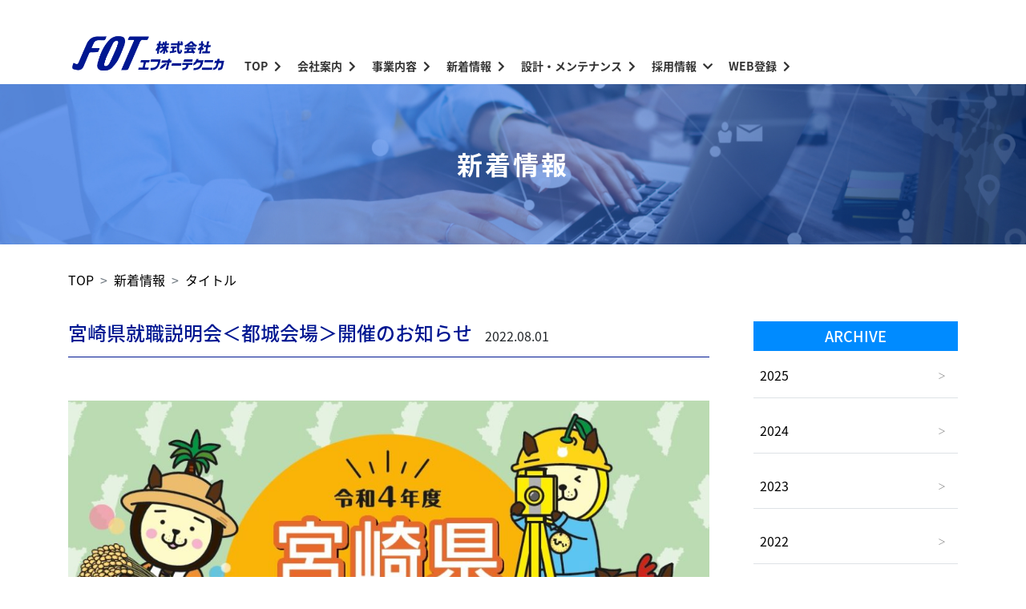

--- FILE ---
content_type: text/html; charset=UTF-8
request_url: https://fo-technica.com/news/miyakonozyou_2022_08_20/
body_size: 12078
content:

<!doctype html>
<html dir="ltr" lang="ja" prefix="og: https://ogp.me/ns#">

<head>

	<!-- Global site tag (gtag.js) - Google Analytics -->
	<script async src="https://www.googletagmanager.com/gtag/js?id=G-H7XF08SN08"></script>
	<script>
		window.dataLayer = window.dataLayer || [];

		function gtag() {
			dataLayer.push(arguments);
		}
		gtag('js', new Date());

		gtag('config', 'G-H7XF08SN08');
	</script>

	<!-- Global site tag (gtag.js) - Google Analytics -->
	<script async src="https://www.googletagmanager.com/gtag/js?id=G-1N4F7W78XV"></script>
	<script>
		window.dataLayer = window.dataLayer || [];

		function gtag() {
			dataLayer.push(arguments);
		}
		gtag('js', new Date());

		gtag('config', 'G-1N4F7W78XV');
	</script>

	<!-- Global site tag (gtag.js) - Google Ads: 369717442 -->
	<script async src="https://www.googletagmanager.com/gtag/js?id=AW-369717442"></script>
	<script>
		window.dataLayer = window.dataLayer || [];

		function gtag() {
			dataLayer.push(arguments);
		}
		gtag('js', new Date());

		gtag('config', 'AW-369717442');
	</script>

	<!-- Google Tag Manager -->
	<script>
		(function(w, d, s, l, i) {
			w[l] = w[l] || [];
			w[l].push({
				'gtm.start': new Date().getTime(),
				event: 'gtm.js'
			});
			var f = d.getElementsByTagName(s)[0],
				j = d.createElement(s),
				dl = l != 'dataLayer' ? '&l=' + l : '';
			j.async = true;
			j.src =
				'https://www.googletagmanager.com/gtm.js?id=' + i + dl;
			f.parentNode.insertBefore(j, f);
		})(window, document, 'script', 'dataLayer', 'GTM-PCKV676');
	</script>
	<!-- End Google Tag Manager -->

	<meta charset="UTF-8">
	<meta name="viewport" content="width=device-width, initial-scale=1">
	<link rel="profile" href="https://gmpg.org/xfn/11">
	<link href="https://use.fontawesome.com/releases/v5.6.1/css/all.css" rel="stylesheet">
	<meta name="keywords" content="仕事,未経験,派遣,求人,工場,事務">
	<script>
		(function(d) {
			var config = {
					kitId: 'ldf3wdi',
					scriptTimeout: 3000,
					async: true
				},
				h = d.documentElement,
				t = setTimeout(function() {
					h.className = h.className.replace(/\bwf-loading\b/g, "") + " wf-inactive";
				}, config.scriptTimeout),
				tk = d.createElement("script"),
				f = false,
				s = d.getElementsByTagName("script")[0],
				a;
			h.className += " wf-loading";
			tk.src = 'https://use.typekit.net/' + config.kitId + '.js';
			tk.async = true;
			tk.onload = tk.onreadystatechange = function() {
				a = this.readyState;
				if (f || a && a != "complete" && a != "loaded") return;
				f = true;
				clearTimeout(t);
				try {
					Typekit.load(config)
				} catch (e) {}
			};
			s.parentNode.insertBefore(tk, s)
		})(document);
	</script>
	<link rel="icon" type="image/x-icon" href="https://fo-technica.com/wp-content/themes/fot/favicon.png">
	<title>宮崎県就職説明会＜都城会場＞開催のお知らせ - 株式会社エフオーテクニカ</title>
	<style>img:is([sizes="auto" i], [sizes^="auto," i]) { contain-intrinsic-size: 3000px 1500px }</style>
	
		<!-- All in One SEO 4.9.3 - aioseo.com -->
	<meta name="description" content="2022年8月20日（土）都城市早水公園体育文化センターにて、宮崎県就職説明会が開催されます。 エフオーテクニ" />
	<meta name="robots" content="max-image-preview:large" />
	<meta name="author" content="fo-technica_admin"/>
	<meta name="google-site-verification" content="AT2BKuB7JEgl2ucSsjjnMAXRjgAqNV_NdOt-Ef4111w" />
	<link rel="canonical" href="https://fo-technica.com/news/miyakonozyou_2022_08_20/" />
	<meta name="generator" content="All in One SEO (AIOSEO) 4.9.3" />
		<meta property="og:locale" content="ja_JP" />
		<meta property="og:site_name" content="株式会社エフオーテクニカ - 株式会社エフオーテクニカ" />
		<meta property="og:type" content="article" />
		<meta property="og:title" content="宮崎県就職説明会＜都城会場＞開催のお知らせ - 株式会社エフオーテクニカ" />
		<meta property="og:description" content="2022年8月20日（土）都城市早水公園体育文化センターにて、宮崎県就職説明会が開催されます。 エフオーテクニ" />
		<meta property="og:url" content="https://fo-technica.com/news/miyakonozyou_2022_08_20/" />
		<meta property="og:image" content="https://fo-technica.com/wp-content/themes/fot/img/fot_logo-01.png" />
		<meta property="og:image:secure_url" content="https://fo-technica.com/wp-content/themes/fot/img/fot_logo-01.png" />
		<meta property="article:published_time" content="2022-08-01T11:37:59+00:00" />
		<meta property="article:modified_time" content="2022-08-01T11:43:58+00:00" />
		<meta name="twitter:card" content="summary" />
		<meta name="twitter:title" content="宮崎県就職説明会＜都城会場＞開催のお知らせ - 株式会社エフオーテクニカ" />
		<meta name="twitter:description" content="2022年8月20日（土）都城市早水公園体育文化センターにて、宮崎県就職説明会が開催されます。 エフオーテクニ" />
		<meta name="twitter:image" content="https://fo-technica.com/wp-content/themes/fot/img/fot_logo-01.png" />
		<script type="application/ld+json" class="aioseo-schema">
			{"@context":"https:\/\/schema.org","@graph":[{"@type":"BlogPosting","@id":"https:\/\/fo-technica.com\/news\/miyakonozyou_2022_08_20\/#blogposting","name":"\u5bae\u5d0e\u770c\u5c31\u8077\u8aac\u660e\u4f1a\uff1c\u90fd\u57ce\u4f1a\u5834\uff1e\u958b\u50ac\u306e\u304a\u77e5\u3089\u305b - \u682a\u5f0f\u4f1a\u793e\u30a8\u30d5\u30aa\u30fc\u30c6\u30af\u30cb\u30ab","headline":"\u5bae\u5d0e\u770c\u5c31\u8077\u8aac\u660e\u4f1a\uff1c\u90fd\u57ce\u4f1a\u5834\uff1e\u958b\u50ac\u306e\u304a\u77e5\u3089\u305b","author":{"@id":"https:\/\/fo-technica.com\/author\/fo-technica_admin\/#author"},"publisher":{"@id":"https:\/\/fo-technica.com\/#organization"},"image":{"@type":"ImageObject","url":"https:\/\/fo-technica.com\/wp-content\/uploads\/2022\/08\/a28a5152244e322e564dec876c613e5e.jpg","width":1055,"height":565},"datePublished":"2022-08-01T20:37:59+09:00","dateModified":"2022-08-01T20:43:58+09:00","inLanguage":"ja","mainEntityOfPage":{"@id":"https:\/\/fo-technica.com\/news\/miyakonozyou_2022_08_20\/#webpage"},"isPartOf":{"@id":"https:\/\/fo-technica.com\/news\/miyakonozyou_2022_08_20\/#webpage"},"articleSection":"News"},{"@type":"BreadcrumbList","@id":"https:\/\/fo-technica.com\/news\/miyakonozyou_2022_08_20\/#breadcrumblist","itemListElement":[{"@type":"ListItem","@id":"https:\/\/fo-technica.com#listItem","position":1,"name":"\u30db\u30fc\u30e0","item":"https:\/\/fo-technica.com","nextItem":{"@type":"ListItem","@id":"https:\/\/fo-technica.com#listItem","name":"\u6295\u7a3f"}},{"@type":"ListItem","@id":"https:\/\/fo-technica.com#listItem","position":2,"name":"\u6295\u7a3f","item":"https:\/\/fo-technica.com","nextItem":{"@type":"ListItem","@id":"https:\/\/fo-technica.com\/category\/news\/#listItem","name":"News"},"previousItem":{"@type":"ListItem","@id":"https:\/\/fo-technica.com#listItem","name":"\u30db\u30fc\u30e0"}},{"@type":"ListItem","@id":"https:\/\/fo-technica.com\/category\/news\/#listItem","position":3,"name":"News","item":"https:\/\/fo-technica.com\/category\/news\/","nextItem":{"@type":"ListItem","@id":"https:\/\/fo-technica.com\/news\/miyakonozyou_2022_08_20\/#listItem","name":"\u5bae\u5d0e\u770c\u5c31\u8077\u8aac\u660e\u4f1a\uff1c\u90fd\u57ce\u4f1a\u5834\uff1e\u958b\u50ac\u306e\u304a\u77e5\u3089\u305b"},"previousItem":{"@type":"ListItem","@id":"https:\/\/fo-technica.com#listItem","name":"\u6295\u7a3f"}},{"@type":"ListItem","@id":"https:\/\/fo-technica.com\/news\/miyakonozyou_2022_08_20\/#listItem","position":4,"name":"\u5bae\u5d0e\u770c\u5c31\u8077\u8aac\u660e\u4f1a\uff1c\u90fd\u57ce\u4f1a\u5834\uff1e\u958b\u50ac\u306e\u304a\u77e5\u3089\u305b","previousItem":{"@type":"ListItem","@id":"https:\/\/fo-technica.com\/category\/news\/#listItem","name":"News"}}]},{"@type":"Organization","@id":"https:\/\/fo-technica.com\/#organization","name":"\u682a\u5f0f\u4f1a\u793e \u30a8\u30d5\u30aa\u30fc\u30c6\u30af\u30cb\u30ab","description":"\u682a\u5f0f\u4f1a\u793e\u30a8\u30d5\u30aa\u30fc\u30c6\u30af\u30cb\u30ab","url":"https:\/\/fo-technica.com\/","telephone":"+81985727500","logo":{"@type":"ImageObject","url":"https:\/\/fo-technica.com\/wp-content\/themes\/fot\/img\/fot_logo-01.png","@id":"https:\/\/fo-technica.com\/news\/miyakonozyou_2022_08_20\/#organizationLogo"},"image":{"@id":"https:\/\/fo-technica.com\/news\/miyakonozyou_2022_08_20\/#organizationLogo"}},{"@type":"Person","@id":"https:\/\/fo-technica.com\/author\/fo-technica_admin\/#author","url":"https:\/\/fo-technica.com\/author\/fo-technica_admin\/","name":"fo-technica_admin","image":{"@type":"ImageObject","@id":"https:\/\/fo-technica.com\/news\/miyakonozyou_2022_08_20\/#authorImage","url":"https:\/\/secure.gravatar.com\/avatar\/bbd775a8cd285b17c82b1ff6f8f0c6ded6724f9c163a4337c3fde94b55a21c84?s=96&d=mm&r=g","width":96,"height":96,"caption":"fo-technica_admin"}},{"@type":"WebPage","@id":"https:\/\/fo-technica.com\/news\/miyakonozyou_2022_08_20\/#webpage","url":"https:\/\/fo-technica.com\/news\/miyakonozyou_2022_08_20\/","name":"\u5bae\u5d0e\u770c\u5c31\u8077\u8aac\u660e\u4f1a\uff1c\u90fd\u57ce\u4f1a\u5834\uff1e\u958b\u50ac\u306e\u304a\u77e5\u3089\u305b - \u682a\u5f0f\u4f1a\u793e\u30a8\u30d5\u30aa\u30fc\u30c6\u30af\u30cb\u30ab","description":"2022\u5e748\u670820\u65e5\uff08\u571f\uff09\u90fd\u57ce\u5e02\u65e9\u6c34\u516c\u5712\u4f53\u80b2\u6587\u5316\u30bb\u30f3\u30bf\u30fc\u306b\u3066\u3001\u5bae\u5d0e\u770c\u5c31\u8077\u8aac\u660e\u4f1a\u304c\u958b\u50ac\u3055\u308c\u307e\u3059\u3002 \u30a8\u30d5\u30aa\u30fc\u30c6\u30af\u30cb","inLanguage":"ja","isPartOf":{"@id":"https:\/\/fo-technica.com\/#website"},"breadcrumb":{"@id":"https:\/\/fo-technica.com\/news\/miyakonozyou_2022_08_20\/#breadcrumblist"},"author":{"@id":"https:\/\/fo-technica.com\/author\/fo-technica_admin\/#author"},"creator":{"@id":"https:\/\/fo-technica.com\/author\/fo-technica_admin\/#author"},"image":{"@type":"ImageObject","url":"https:\/\/fo-technica.com\/wp-content\/uploads\/2022\/08\/a28a5152244e322e564dec876c613e5e.jpg","@id":"https:\/\/fo-technica.com\/news\/miyakonozyou_2022_08_20\/#mainImage","width":1055,"height":565},"primaryImageOfPage":{"@id":"https:\/\/fo-technica.com\/news\/miyakonozyou_2022_08_20\/#mainImage"},"datePublished":"2022-08-01T20:37:59+09:00","dateModified":"2022-08-01T20:43:58+09:00"},{"@type":"WebSite","@id":"https:\/\/fo-technica.com\/#website","url":"https:\/\/fo-technica.com\/","name":"\u682a\u5f0f\u4f1a\u793e\u30a8\u30d5\u30aa\u30fc\u30c6\u30af\u30cb\u30ab","description":"\u682a\u5f0f\u4f1a\u793e\u30a8\u30d5\u30aa\u30fc\u30c6\u30af\u30cb\u30ab","inLanguage":"ja","publisher":{"@id":"https:\/\/fo-technica.com\/#organization"}}]}
		</script>
		<!-- All in One SEO -->

<link rel='dns-prefetch' href='//code.jquery.com' />
<link rel='dns-prefetch' href='//kit.fontawesome.com' />
<link rel='dns-prefetch' href='//fonts.gstatic.com' />
<link rel='dns-prefetch' href='//fonts.googleapis.com' />
<link rel="alternate" type="application/rss+xml" title="株式会社エフオーテクニカ &raquo; フィード" href="https://fo-technica.com/feed/" />
<link rel="alternate" type="application/rss+xml" title="株式会社エフオーテクニカ &raquo; コメントフィード" href="https://fo-technica.com/comments/feed/" />
<link rel="alternate" type="application/rss+xml" title="株式会社エフオーテクニカ &raquo; 宮崎県就職説明会＜都城会場＞開催のお知らせ のコメントのフィード" href="https://fo-technica.com/news/miyakonozyou_2022_08_20/feed/" />
<script>
window._wpemojiSettings = {"baseUrl":"https:\/\/s.w.org\/images\/core\/emoji\/16.0.1\/72x72\/","ext":".png","svgUrl":"https:\/\/s.w.org\/images\/core\/emoji\/16.0.1\/svg\/","svgExt":".svg","source":{"concatemoji":"https:\/\/fo-technica.com\/wp-includes\/js\/wp-emoji-release.min.js?ver=6.8.3"}};
/*! This file is auto-generated */
!function(s,n){var o,i,e;function c(e){try{var t={supportTests:e,timestamp:(new Date).valueOf()};sessionStorage.setItem(o,JSON.stringify(t))}catch(e){}}function p(e,t,n){e.clearRect(0,0,e.canvas.width,e.canvas.height),e.fillText(t,0,0);var t=new Uint32Array(e.getImageData(0,0,e.canvas.width,e.canvas.height).data),a=(e.clearRect(0,0,e.canvas.width,e.canvas.height),e.fillText(n,0,0),new Uint32Array(e.getImageData(0,0,e.canvas.width,e.canvas.height).data));return t.every(function(e,t){return e===a[t]})}function u(e,t){e.clearRect(0,0,e.canvas.width,e.canvas.height),e.fillText(t,0,0);for(var n=e.getImageData(16,16,1,1),a=0;a<n.data.length;a++)if(0!==n.data[a])return!1;return!0}function f(e,t,n,a){switch(t){case"flag":return n(e,"\ud83c\udff3\ufe0f\u200d\u26a7\ufe0f","\ud83c\udff3\ufe0f\u200b\u26a7\ufe0f")?!1:!n(e,"\ud83c\udde8\ud83c\uddf6","\ud83c\udde8\u200b\ud83c\uddf6")&&!n(e,"\ud83c\udff4\udb40\udc67\udb40\udc62\udb40\udc65\udb40\udc6e\udb40\udc67\udb40\udc7f","\ud83c\udff4\u200b\udb40\udc67\u200b\udb40\udc62\u200b\udb40\udc65\u200b\udb40\udc6e\u200b\udb40\udc67\u200b\udb40\udc7f");case"emoji":return!a(e,"\ud83e\udedf")}return!1}function g(e,t,n,a){var r="undefined"!=typeof WorkerGlobalScope&&self instanceof WorkerGlobalScope?new OffscreenCanvas(300,150):s.createElement("canvas"),o=r.getContext("2d",{willReadFrequently:!0}),i=(o.textBaseline="top",o.font="600 32px Arial",{});return e.forEach(function(e){i[e]=t(o,e,n,a)}),i}function t(e){var t=s.createElement("script");t.src=e,t.defer=!0,s.head.appendChild(t)}"undefined"!=typeof Promise&&(o="wpEmojiSettingsSupports",i=["flag","emoji"],n.supports={everything:!0,everythingExceptFlag:!0},e=new Promise(function(e){s.addEventListener("DOMContentLoaded",e,{once:!0})}),new Promise(function(t){var n=function(){try{var e=JSON.parse(sessionStorage.getItem(o));if("object"==typeof e&&"number"==typeof e.timestamp&&(new Date).valueOf()<e.timestamp+604800&&"object"==typeof e.supportTests)return e.supportTests}catch(e){}return null}();if(!n){if("undefined"!=typeof Worker&&"undefined"!=typeof OffscreenCanvas&&"undefined"!=typeof URL&&URL.createObjectURL&&"undefined"!=typeof Blob)try{var e="postMessage("+g.toString()+"("+[JSON.stringify(i),f.toString(),p.toString(),u.toString()].join(",")+"));",a=new Blob([e],{type:"text/javascript"}),r=new Worker(URL.createObjectURL(a),{name:"wpTestEmojiSupports"});return void(r.onmessage=function(e){c(n=e.data),r.terminate(),t(n)})}catch(e){}c(n=g(i,f,p,u))}t(n)}).then(function(e){for(var t in e)n.supports[t]=e[t],n.supports.everything=n.supports.everything&&n.supports[t],"flag"!==t&&(n.supports.everythingExceptFlag=n.supports.everythingExceptFlag&&n.supports[t]);n.supports.everythingExceptFlag=n.supports.everythingExceptFlag&&!n.supports.flag,n.DOMReady=!1,n.readyCallback=function(){n.DOMReady=!0}}).then(function(){return e}).then(function(){var e;n.supports.everything||(n.readyCallback(),(e=n.source||{}).concatemoji?t(e.concatemoji):e.wpemoji&&e.twemoji&&(t(e.twemoji),t(e.wpemoji)))}))}((window,document),window._wpemojiSettings);
</script>
<style id='wp-emoji-styles-inline-css'>

	img.wp-smiley, img.emoji {
		display: inline !important;
		border: none !important;
		box-shadow: none !important;
		height: 1em !important;
		width: 1em !important;
		margin: 0 0.07em !important;
		vertical-align: -0.1em !important;
		background: none !important;
		padding: 0 !important;
	}
</style>
<link rel='stylesheet' id='wp-block-library-css' href='https://fo-technica.com/wp-includes/css/dist/block-library/style.min.css?ver=6.8.3' media='all' />
<style id='classic-theme-styles-inline-css'>
/*! This file is auto-generated */
.wp-block-button__link{color:#fff;background-color:#32373c;border-radius:9999px;box-shadow:none;text-decoration:none;padding:calc(.667em + 2px) calc(1.333em + 2px);font-size:1.125em}.wp-block-file__button{background:#32373c;color:#fff;text-decoration:none}
</style>
<link rel='stylesheet' id='aioseo/css/src/vue/standalone/blocks/table-of-contents/global.scss-css' href='https://fo-technica.com/wp-content/plugins/all-in-one-seo-pack/dist/Lite/assets/css/table-of-contents/global.e90f6d47.css?ver=4.9.3' media='all' />
<style id='global-styles-inline-css'>
:root{--wp--preset--aspect-ratio--square: 1;--wp--preset--aspect-ratio--4-3: 4/3;--wp--preset--aspect-ratio--3-4: 3/4;--wp--preset--aspect-ratio--3-2: 3/2;--wp--preset--aspect-ratio--2-3: 2/3;--wp--preset--aspect-ratio--16-9: 16/9;--wp--preset--aspect-ratio--9-16: 9/16;--wp--preset--color--black: #000000;--wp--preset--color--cyan-bluish-gray: #abb8c3;--wp--preset--color--white: #ffffff;--wp--preset--color--pale-pink: #f78da7;--wp--preset--color--vivid-red: #cf2e2e;--wp--preset--color--luminous-vivid-orange: #ff6900;--wp--preset--color--luminous-vivid-amber: #fcb900;--wp--preset--color--light-green-cyan: #7bdcb5;--wp--preset--color--vivid-green-cyan: #00d084;--wp--preset--color--pale-cyan-blue: #8ed1fc;--wp--preset--color--vivid-cyan-blue: #0693e3;--wp--preset--color--vivid-purple: #9b51e0;--wp--preset--gradient--vivid-cyan-blue-to-vivid-purple: linear-gradient(135deg,rgba(6,147,227,1) 0%,rgb(155,81,224) 100%);--wp--preset--gradient--light-green-cyan-to-vivid-green-cyan: linear-gradient(135deg,rgb(122,220,180) 0%,rgb(0,208,130) 100%);--wp--preset--gradient--luminous-vivid-amber-to-luminous-vivid-orange: linear-gradient(135deg,rgba(252,185,0,1) 0%,rgba(255,105,0,1) 100%);--wp--preset--gradient--luminous-vivid-orange-to-vivid-red: linear-gradient(135deg,rgba(255,105,0,1) 0%,rgb(207,46,46) 100%);--wp--preset--gradient--very-light-gray-to-cyan-bluish-gray: linear-gradient(135deg,rgb(238,238,238) 0%,rgb(169,184,195) 100%);--wp--preset--gradient--cool-to-warm-spectrum: linear-gradient(135deg,rgb(74,234,220) 0%,rgb(151,120,209) 20%,rgb(207,42,186) 40%,rgb(238,44,130) 60%,rgb(251,105,98) 80%,rgb(254,248,76) 100%);--wp--preset--gradient--blush-light-purple: linear-gradient(135deg,rgb(255,206,236) 0%,rgb(152,150,240) 100%);--wp--preset--gradient--blush-bordeaux: linear-gradient(135deg,rgb(254,205,165) 0%,rgb(254,45,45) 50%,rgb(107,0,62) 100%);--wp--preset--gradient--luminous-dusk: linear-gradient(135deg,rgb(255,203,112) 0%,rgb(199,81,192) 50%,rgb(65,88,208) 100%);--wp--preset--gradient--pale-ocean: linear-gradient(135deg,rgb(255,245,203) 0%,rgb(182,227,212) 50%,rgb(51,167,181) 100%);--wp--preset--gradient--electric-grass: linear-gradient(135deg,rgb(202,248,128) 0%,rgb(113,206,126) 100%);--wp--preset--gradient--midnight: linear-gradient(135deg,rgb(2,3,129) 0%,rgb(40,116,252) 100%);--wp--preset--font-size--small: 13px;--wp--preset--font-size--medium: 20px;--wp--preset--font-size--large: 36px;--wp--preset--font-size--x-large: 42px;--wp--preset--spacing--20: 0.44rem;--wp--preset--spacing--30: 0.67rem;--wp--preset--spacing--40: 1rem;--wp--preset--spacing--50: 1.5rem;--wp--preset--spacing--60: 2.25rem;--wp--preset--spacing--70: 3.38rem;--wp--preset--spacing--80: 5.06rem;--wp--preset--shadow--natural: 6px 6px 9px rgba(0, 0, 0, 0.2);--wp--preset--shadow--deep: 12px 12px 50px rgba(0, 0, 0, 0.4);--wp--preset--shadow--sharp: 6px 6px 0px rgba(0, 0, 0, 0.2);--wp--preset--shadow--outlined: 6px 6px 0px -3px rgba(255, 255, 255, 1), 6px 6px rgba(0, 0, 0, 1);--wp--preset--shadow--crisp: 6px 6px 0px rgba(0, 0, 0, 1);}:where(.is-layout-flex){gap: 0.5em;}:where(.is-layout-grid){gap: 0.5em;}body .is-layout-flex{display: flex;}.is-layout-flex{flex-wrap: wrap;align-items: center;}.is-layout-flex > :is(*, div){margin: 0;}body .is-layout-grid{display: grid;}.is-layout-grid > :is(*, div){margin: 0;}:where(.wp-block-columns.is-layout-flex){gap: 2em;}:where(.wp-block-columns.is-layout-grid){gap: 2em;}:where(.wp-block-post-template.is-layout-flex){gap: 1.25em;}:where(.wp-block-post-template.is-layout-grid){gap: 1.25em;}.has-black-color{color: var(--wp--preset--color--black) !important;}.has-cyan-bluish-gray-color{color: var(--wp--preset--color--cyan-bluish-gray) !important;}.has-white-color{color: var(--wp--preset--color--white) !important;}.has-pale-pink-color{color: var(--wp--preset--color--pale-pink) !important;}.has-vivid-red-color{color: var(--wp--preset--color--vivid-red) !important;}.has-luminous-vivid-orange-color{color: var(--wp--preset--color--luminous-vivid-orange) !important;}.has-luminous-vivid-amber-color{color: var(--wp--preset--color--luminous-vivid-amber) !important;}.has-light-green-cyan-color{color: var(--wp--preset--color--light-green-cyan) !important;}.has-vivid-green-cyan-color{color: var(--wp--preset--color--vivid-green-cyan) !important;}.has-pale-cyan-blue-color{color: var(--wp--preset--color--pale-cyan-blue) !important;}.has-vivid-cyan-blue-color{color: var(--wp--preset--color--vivid-cyan-blue) !important;}.has-vivid-purple-color{color: var(--wp--preset--color--vivid-purple) !important;}.has-black-background-color{background-color: var(--wp--preset--color--black) !important;}.has-cyan-bluish-gray-background-color{background-color: var(--wp--preset--color--cyan-bluish-gray) !important;}.has-white-background-color{background-color: var(--wp--preset--color--white) !important;}.has-pale-pink-background-color{background-color: var(--wp--preset--color--pale-pink) !important;}.has-vivid-red-background-color{background-color: var(--wp--preset--color--vivid-red) !important;}.has-luminous-vivid-orange-background-color{background-color: var(--wp--preset--color--luminous-vivid-orange) !important;}.has-luminous-vivid-amber-background-color{background-color: var(--wp--preset--color--luminous-vivid-amber) !important;}.has-light-green-cyan-background-color{background-color: var(--wp--preset--color--light-green-cyan) !important;}.has-vivid-green-cyan-background-color{background-color: var(--wp--preset--color--vivid-green-cyan) !important;}.has-pale-cyan-blue-background-color{background-color: var(--wp--preset--color--pale-cyan-blue) !important;}.has-vivid-cyan-blue-background-color{background-color: var(--wp--preset--color--vivid-cyan-blue) !important;}.has-vivid-purple-background-color{background-color: var(--wp--preset--color--vivid-purple) !important;}.has-black-border-color{border-color: var(--wp--preset--color--black) !important;}.has-cyan-bluish-gray-border-color{border-color: var(--wp--preset--color--cyan-bluish-gray) !important;}.has-white-border-color{border-color: var(--wp--preset--color--white) !important;}.has-pale-pink-border-color{border-color: var(--wp--preset--color--pale-pink) !important;}.has-vivid-red-border-color{border-color: var(--wp--preset--color--vivid-red) !important;}.has-luminous-vivid-orange-border-color{border-color: var(--wp--preset--color--luminous-vivid-orange) !important;}.has-luminous-vivid-amber-border-color{border-color: var(--wp--preset--color--luminous-vivid-amber) !important;}.has-light-green-cyan-border-color{border-color: var(--wp--preset--color--light-green-cyan) !important;}.has-vivid-green-cyan-border-color{border-color: var(--wp--preset--color--vivid-green-cyan) !important;}.has-pale-cyan-blue-border-color{border-color: var(--wp--preset--color--pale-cyan-blue) !important;}.has-vivid-cyan-blue-border-color{border-color: var(--wp--preset--color--vivid-cyan-blue) !important;}.has-vivid-purple-border-color{border-color: var(--wp--preset--color--vivid-purple) !important;}.has-vivid-cyan-blue-to-vivid-purple-gradient-background{background: var(--wp--preset--gradient--vivid-cyan-blue-to-vivid-purple) !important;}.has-light-green-cyan-to-vivid-green-cyan-gradient-background{background: var(--wp--preset--gradient--light-green-cyan-to-vivid-green-cyan) !important;}.has-luminous-vivid-amber-to-luminous-vivid-orange-gradient-background{background: var(--wp--preset--gradient--luminous-vivid-amber-to-luminous-vivid-orange) !important;}.has-luminous-vivid-orange-to-vivid-red-gradient-background{background: var(--wp--preset--gradient--luminous-vivid-orange-to-vivid-red) !important;}.has-very-light-gray-to-cyan-bluish-gray-gradient-background{background: var(--wp--preset--gradient--very-light-gray-to-cyan-bluish-gray) !important;}.has-cool-to-warm-spectrum-gradient-background{background: var(--wp--preset--gradient--cool-to-warm-spectrum) !important;}.has-blush-light-purple-gradient-background{background: var(--wp--preset--gradient--blush-light-purple) !important;}.has-blush-bordeaux-gradient-background{background: var(--wp--preset--gradient--blush-bordeaux) !important;}.has-luminous-dusk-gradient-background{background: var(--wp--preset--gradient--luminous-dusk) !important;}.has-pale-ocean-gradient-background{background: var(--wp--preset--gradient--pale-ocean) !important;}.has-electric-grass-gradient-background{background: var(--wp--preset--gradient--electric-grass) !important;}.has-midnight-gradient-background{background: var(--wp--preset--gradient--midnight) !important;}.has-small-font-size{font-size: var(--wp--preset--font-size--small) !important;}.has-medium-font-size{font-size: var(--wp--preset--font-size--medium) !important;}.has-large-font-size{font-size: var(--wp--preset--font-size--large) !important;}.has-x-large-font-size{font-size: var(--wp--preset--font-size--x-large) !important;}
:where(.wp-block-post-template.is-layout-flex){gap: 1.25em;}:where(.wp-block-post-template.is-layout-grid){gap: 1.25em;}
:where(.wp-block-columns.is-layout-flex){gap: 2em;}:where(.wp-block-columns.is-layout-grid){gap: 2em;}
:root :where(.wp-block-pullquote){font-size: 1.5em;line-height: 1.6;}
</style>
<link rel='stylesheet' id='fot-style-css' href='https://fo-technica.com/wp-content/themes/fot/style.css?ver=20230605' media='all' />
<link rel='stylesheet' id='fonts-style-css' href='https://fonts.gstatic.com?ver=20230605' media='all' />
<link rel='stylesheet' id='notosansjp-style-css' href='https://fonts.googleapis.com/css2?family=Noto+Sans+JP%3Awght%40500%3B700&#038;display=swap&#038;ver=20230605' media='all' />
<link rel='stylesheet' id='main-style-css' href='https://fo-technica.com/wp-content/themes/fot/css/styles.css?ver=20230605' media='all' />
<script src="https://code.jquery.com/jquery-3.5.1.slim.min.js?ver=20230605" id="jquery-script-js"></script>
<link rel="https://api.w.org/" href="https://fo-technica.com/wp-json/" /><link rel="alternate" title="JSON" type="application/json" href="https://fo-technica.com/wp-json/wp/v2/posts/4372" /><link rel="EditURI" type="application/rsd+xml" title="RSD" href="https://fo-technica.com/xmlrpc.php?rsd" />
<meta name="generator" content="WordPress 6.8.3" />
<link rel='shortlink' href='https://fo-technica.com/?p=4372' />
<link rel="alternate" title="oEmbed (JSON)" type="application/json+oembed" href="https://fo-technica.com/wp-json/oembed/1.0/embed?url=https%3A%2F%2Ffo-technica.com%2Fnews%2Fmiyakonozyou_2022_08_20%2F" />
<link rel="alternate" title="oEmbed (XML)" type="text/xml+oembed" href="https://fo-technica.com/wp-json/oembed/1.0/embed?url=https%3A%2F%2Ffo-technica.com%2Fnews%2Fmiyakonozyou_2022_08_20%2F&#038;format=xml" />
<link rel="pingback" href="https://fo-technica.com/xmlrpc.php"><style>.recentcomments a{display:inline !important;padding:0 !important;margin:0 !important;}</style><noscript><style>.lazyload[data-src]{display:none !important;}</style></noscript><style>.lazyload{background-image:none !important;}.lazyload:before{background-image:none !important;}</style></head>

<body id="top" class="wp-singular post-template-default single single-post postid-4372 single-format-standard wp-theme-fot">

	<!-- Google Tag Manager (noscript) -->
	<noscript><iframe src="https://www.googletagmanager.com/ns.html?id=GTM-PCKV676" height="0" width="0" style="display:none;visibility:hidden"></iframe></noscript>
	<!-- End Google Tag Manager (noscript) -->

	<header class="header bg-white fixed-top pt-3 pt-md-10 pb-3">
		<div class="container-xl">
			<div class="row align-items-center">
				<div class="col-6 col-xl-12">
					<ul class="header-menu-pc d-none d-xl-flex align-items-end m-0 p-0">
						<li class="lsn normal-style">
							<a href="https://fo-technica.com/">
								<img src="[data-uri]" alt="" class="header-logo d-block w-100 lazyload" data-src="https://fo-technica.com/wp-content/themes/fot/img/fot_logo-01.png" decoding="async" data-eio-rwidth="1485" data-eio-rheight="396"><noscript><img src="https://fo-technica.com/wp-content/themes/fot/img/fot_logo-01.png" alt="" class="header-logo d-block w-100" data-eio="l"></noscript>
							</a>
						</li>
						<li class="lsn normal-style">
							<a href="https://fo-technica.com/" class="tdn">TOP<i class="fas fa-chevron-right"></i></a>
						</li>
						<li class="lsn normal-style">
							<a href="https://fo-technica.com/corporate" class="tdn">会社案内<i class="fas fa-chevron-right"></i></a>
						</li>
						<li class="lsn normal-style">
							<a href="https://fo-technica.com/business" class="tdn">事業内容<i class="fas fa-chevron-right"></i></a>
						</li>
						<li class="lsn normal-style">
							<a href="https://fo-technica.com/news" class="tdn">新着情報<i class="fas fa-chevron-right"></i></a>
						</li>
						<li class="lsn normal-style">
							<a href="https://shinku.fo-technica.com/" target="_blank" rel="noopener noreferrer" class="tdn">設計・メンテナンス<i class="fas fa-chevron-right"></i></a>
						</li>
						<li class="lsn normal-style dropdown">
							<a href="#" class="tdn header-dropdown-toggle" data-toggle="dropdown">採用情報<i class="fas fa-chevron-down"></i></a>
							<ul class="dropdown-menu">
								<li><a href="https://ownedmaker.com/fot/jobs/list/" target="_blank"><i class="fas fa-chevron-right"></i>お仕事検索サイト</a></li>
								<li class="ml-0"><a href="https://fo-technica.com/recruit"><i class="fas fa-chevron-right"></i>新卒採用情報</a></li>
							</ul>
						</li>
						<li class="lsn normal-style">
							<a href="https://b4e12058.form.kintoneapp.com/public/f9aabfd834d081ccceda2e985339c69adb9a36bc97be8018503a12988eb0215b" target="_blank" class="tdn">WEB登録<i class="fas fa-chevron-right"></i></a>
						</li>
						<li class="lsn d-none">
							<a href="https://fo-technica.com/employee_info" class="tdn">社員専用ページ<i class="fas fa-chevron-right"></i></a>
						</li>
					</ul>
					<li class="lsn normal-style">
						<a href="https://fo-technica.com/">
							<img src="[data-uri]" alt="" class="header-logo d-block d-xl-none w-100 lazyload" data-src="https://fo-technica.com/wp-content/themes/fot/img/fot_logo-01.png" decoding="async" data-eio-rwidth="1485" data-eio-rheight="396"><noscript><img src="https://fo-technica.com/wp-content/themes/fot/img/fot_logo-01.png" alt="" class="header-logo d-block d-xl-none w-100" data-eio="l"></noscript>
						</a>
					</li>
				</div>
				<div class="col-6 d-flex d-xl-none justify-content-end">
					<div class="ham-menu d-xl-none">
						<span></span>
						<span></span>
						<span></span>
					</div>
				</div>
			</div>
		</div>
		<!-- sp slide in menu | start  -->
		<div class="slide-menu h-auto-margn">
			<ul class="py-4 px-4">
				<li><a href="https://fo-technica.com/" class="text-blue p-2">TOP<i class="fas fa-chevron-right"></i></a></li>
				<li><a href="https://fo-technica.com/corporate" class="text-blue p-2">会社案内<i class="fas fa-chevron-right"></i></a></li>
				<li><a href="https://fo-technica.com/business" class="text-blue p-2">事業内容<i class="fas fa-chevron-right"></i></a></li>
				<li><a href="https://fo-technica.com/post-all" class="text-blue p-2">新着情報<i class="fas fa-chevron-right"></i></a></li>
				<li><a href="https://shinku.fo-technica.com/" target="_blank" class="text-blue p-2">設計・メンテナンス<i class="fas fa-chevron-right"></i></a></li>
				<li class="hum-dropdown">
					<button class="dropmenu-button tdn text-blue p-2 text-left d-flex align-items-center">採用情報
						<i class="fas fa-chevron-down dropmenu-button-down"></i>
					</button>
					<ul class="hum-dropdown-menu">
						<li class="hum-dropdown-menu-item"><a href="https://ownedmaker.com/fot/jobs/list/" target="_blank" class="justify-content-start tdn text-blue p-2"><i class="fas fa-chevron-right mr-2"></i>お仕事検索サイト</a></li>
						<li class=""><a href="https://fo-technica.com/recruit" class="justify-content-start tdn text-blue p-2"><i class="fas fa-chevron-right mr-2"></i>新卒採用情報</a></li>
					</ul>
				</li>
				<li><a href="https://b4e12058.form.kintoneapp.com/public/f9aabfd834d081ccceda2e985339c69adb9a36bc97be8018503a12988eb0215b" target="_blank" class="text-blue p-2">WEB登録<i class="fas fa-chevron-right"></i></a></li>
				<li class="d-none"><a href="https://fo-technica.com/employee_info" class="text-blue p-2">社員専用ページ<i class="fas fa-chevron-right"></i></a></li>
				<li><a href="https://fo-technica.com/job" class="text-blue p-2">仕事を探す<i class="fas fa-chevron-right"></i></a></li>
			</ul>
		</div>
		<!-- sp slide in menu | end  -->

	</header><section class="sec-page-title bg-access d-flex align-items-center justify-content-center h-auto-margn">
  <div class="text-center">
    <h2 class="text-white font-weight-bold">新着情報</h2>
  </div>
</section>

<div class="container my-8">
  <div class="row">
    <div class="col">
      <nav aria-label="breadcrumb">
        <ol class="breadcrumb m-0 p-0 bg-0">
          <li class="breadcrumb-item"><a href="https://fo-technica.com/" class="text-black">TOP</a></li>
          <li class="breadcrumb-item active text-black" aria-current="page">新着情報</li>
          <li class="breadcrumb-item active text-black" aria-current="page">タイトル</li>
        </ol>
      </nav>
    </div>
  </div>
</div>

<section class="container access mt-10">
  <div class="row">
    <div class="col-12 col-md-9 pr-lg-10">
      <div class="d-md-flex align-items-center pb-2 mb-5 border-bottom border-blue text-left flex-row-reverse flex-md-row">
        <h4 class="text-blue mb-2">宮崎県就職説明会＜都城会場＞開催のお知らせ</h4>
        <p class="ml-md-4 mb-0">2022.08.01</p>
      </div>
      <div class="border-bottom pb-5">
        <div class="post-inner-frame pb-4"><img width="1055" height="565" src="[data-uri]" class="attachment-post-thumbnail size-post-thumbnail wp-post-image lazyload" alt="" decoding="async" fetchpriority="high"   data-src="https://fo-technica.com/wp-content/uploads/2022/08/a28a5152244e322e564dec876c613e5e.jpg" data-srcset="https://fo-technica.com/wp-content/uploads/2022/08/a28a5152244e322e564dec876c613e5e.jpg 1055w, https://fo-technica.com/wp-content/uploads/2022/08/a28a5152244e322e564dec876c613e5e-300x161.jpg 300w, https://fo-technica.com/wp-content/uploads/2022/08/a28a5152244e322e564dec876c613e5e-1024x548.jpg 1024w, https://fo-technica.com/wp-content/uploads/2022/08/a28a5152244e322e564dec876c613e5e-768x411.jpg 768w" data-sizes="auto" data-eio-rwidth="1055" data-eio-rheight="565" /><noscript><img width="1055" height="565" src="https://fo-technica.com/wp-content/uploads/2022/08/a28a5152244e322e564dec876c613e5e.jpg" class="attachment-post-thumbnail size-post-thumbnail wp-post-image" alt="" decoding="async" fetchpriority="high" srcset="https://fo-technica.com/wp-content/uploads/2022/08/a28a5152244e322e564dec876c613e5e.jpg 1055w, https://fo-technica.com/wp-content/uploads/2022/08/a28a5152244e322e564dec876c613e5e-300x161.jpg 300w, https://fo-technica.com/wp-content/uploads/2022/08/a28a5152244e322e564dec876c613e5e-1024x548.jpg 1024w, https://fo-technica.com/wp-content/uploads/2022/08/a28a5152244e322e564dec876c613e5e-768x411.jpg 768w" sizes="(max-width: 1055px) 100vw, 1055px" data-eio="l" /></noscript></div>        <p class="mb-0">
<p>2022年8月20日（土）都城市早水公園体育文化センターにて、宮崎県就職説明会が開催されます。</p>



<p>エフオーテクニカもこの説明会に参加し、都城市、宮崎市のお仕事の案件をご説明いたします。</p>



<p>皆様のご参加お待ちしております。</p>



<figure class="wp-block-image size-large"><img decoding="async" width="724" height="1024" src="[data-uri]" alt="" class="wp-image-4374 lazyload"   data-src="https://fo-technica.com/wp-content/uploads/2022/08/c5008e2c32064217658c1c12d2acdc74-724x1024.jpg" data-srcset="https://fo-technica.com/wp-content/uploads/2022/08/c5008e2c32064217658c1c12d2acdc74-724x1024.jpg 724w, https://fo-technica.com/wp-content/uploads/2022/08/c5008e2c32064217658c1c12d2acdc74-212x300.jpg 212w, https://fo-technica.com/wp-content/uploads/2022/08/c5008e2c32064217658c1c12d2acdc74-768x1087.jpg 768w, https://fo-technica.com/wp-content/uploads/2022/08/c5008e2c32064217658c1c12d2acdc74.jpg 793w" data-sizes="auto" data-eio-rwidth="724" data-eio-rheight="1024" /><noscript><img decoding="async" width="724" height="1024" src="https://fo-technica.com/wp-content/uploads/2022/08/c5008e2c32064217658c1c12d2acdc74-724x1024.jpg" alt="" class="wp-image-4374" srcset="https://fo-technica.com/wp-content/uploads/2022/08/c5008e2c32064217658c1c12d2acdc74-724x1024.jpg 724w, https://fo-technica.com/wp-content/uploads/2022/08/c5008e2c32064217658c1c12d2acdc74-212x300.jpg 212w, https://fo-technica.com/wp-content/uploads/2022/08/c5008e2c32064217658c1c12d2acdc74-768x1087.jpg 768w, https://fo-technica.com/wp-content/uploads/2022/08/c5008e2c32064217658c1c12d2acdc74.jpg 793w" sizes="(max-width: 724px) 100vw, 724px" data-eio="l" /></noscript></figure>



<figure class="wp-block-image size-large"><img decoding="async" width="724" height="1024" src="[data-uri]" alt="" class="wp-image-4375 lazyload"   data-src="https://fo-technica.com/wp-content/uploads/2022/08/fbe18f299966c4231060c2ac0c15a59b-724x1024.jpg" data-srcset="https://fo-technica.com/wp-content/uploads/2022/08/fbe18f299966c4231060c2ac0c15a59b-724x1024.jpg 724w, https://fo-technica.com/wp-content/uploads/2022/08/fbe18f299966c4231060c2ac0c15a59b-212x300.jpg 212w, https://fo-technica.com/wp-content/uploads/2022/08/fbe18f299966c4231060c2ac0c15a59b-768x1087.jpg 768w, https://fo-technica.com/wp-content/uploads/2022/08/fbe18f299966c4231060c2ac0c15a59b.jpg 793w" data-sizes="auto" data-eio-rwidth="724" data-eio-rheight="1024" /><noscript><img decoding="async" width="724" height="1024" src="https://fo-technica.com/wp-content/uploads/2022/08/fbe18f299966c4231060c2ac0c15a59b-724x1024.jpg" alt="" class="wp-image-4375" srcset="https://fo-technica.com/wp-content/uploads/2022/08/fbe18f299966c4231060c2ac0c15a59b-724x1024.jpg 724w, https://fo-technica.com/wp-content/uploads/2022/08/fbe18f299966c4231060c2ac0c15a59b-212x300.jpg 212w, https://fo-technica.com/wp-content/uploads/2022/08/fbe18f299966c4231060c2ac0c15a59b-768x1087.jpg 768w, https://fo-technica.com/wp-content/uploads/2022/08/fbe18f299966c4231060c2ac0c15a59b.jpg 793w" sizes="(max-width: 724px) 100vw, 724px" data-eio="l" /></noscript></figure>



<figure class="wp-block-image size-large"><img decoding="async" width="724" height="1024" src="[data-uri]" alt="" class="wp-image-4383 lazyload"   data-src="https://fo-technica.com/wp-content/uploads/2022/08/03381074a5b0ea929f1584dc78547c1c-724x1024.jpg" data-srcset="https://fo-technica.com/wp-content/uploads/2022/08/03381074a5b0ea929f1584dc78547c1c-724x1024.jpg 724w, https://fo-technica.com/wp-content/uploads/2022/08/03381074a5b0ea929f1584dc78547c1c-212x300.jpg 212w, https://fo-technica.com/wp-content/uploads/2022/08/03381074a5b0ea929f1584dc78547c1c-768x1087.jpg 768w, https://fo-technica.com/wp-content/uploads/2022/08/03381074a5b0ea929f1584dc78547c1c.jpg 793w" data-sizes="auto" data-eio-rwidth="724" data-eio-rheight="1024" /><noscript><img decoding="async" width="724" height="1024" src="https://fo-technica.com/wp-content/uploads/2022/08/03381074a5b0ea929f1584dc78547c1c-724x1024.jpg" alt="" class="wp-image-4383" srcset="https://fo-technica.com/wp-content/uploads/2022/08/03381074a5b0ea929f1584dc78547c1c-724x1024.jpg 724w, https://fo-technica.com/wp-content/uploads/2022/08/03381074a5b0ea929f1584dc78547c1c-212x300.jpg 212w, https://fo-technica.com/wp-content/uploads/2022/08/03381074a5b0ea929f1584dc78547c1c-768x1087.jpg 768w, https://fo-technica.com/wp-content/uploads/2022/08/03381074a5b0ea929f1584dc78547c1c.jpg 793w" sizes="(max-width: 724px) 100vw, 724px" data-eio="l" /></noscript></figure>



<div class="wp-block-file"><a href="https://fo-technica.com/wp-content/uploads/2022/08/726fd67a94ff3e70b8267a449197391b.pdf">参加企業一覧（66社）（PDF：218KB）</a><a href="https://fo-technica.com/wp-content/uploads/2022/08/726fd67a94ff3e70b8267a449197391b.pdf" class="wp-block-file__button" download>ダウンロード</a></div>



<div class="wp-block-file"><a href="https://fo-technica.com/wp-content/uploads/2022/08/f14a0b85ea7391c0ba4a60a6c04c2310.pdf">参加企業PRシート（ア～タ行）（PDF：7,381KB）</a><a href="https://fo-technica.com/wp-content/uploads/2022/08/f14a0b85ea7391c0ba4a60a6c04c2310.pdf" class="wp-block-file__button" download>ダウンロード</a></div>



<div class="wp-block-file"><a href="https://fo-technica.com/wp-content/uploads/2022/08/bbe356c191bdd8c5ff26f9d3d58cd95e-1.pdf">参加企業PRシート（ナ～ヤ行）（PDF：7,002KB）</a><a href="https://fo-technica.com/wp-content/uploads/2022/08/bbe356c191bdd8c5ff26f9d3d58cd95e-1.pdf" class="wp-block-file__button" download>ダウンロード</a></div>
</p>
              </div>
      <div class="text-center mt-10 mb-15">
        <a href="https://fo-technica.com/post-all"
          class="bg-blue-03 text-white py-2 px-10 rounded-pill mb-3 w-100 blue-pill">一覧に戻る</a>
      </div>
    </div>
    <div class="col-12 col-md-3 cate-year">
      <h6 class="py-2 text-center text-white bg-blue-03">ARCHIVE</h6>
      	<li><a href='https://fo-technica.com/2025/'>2025</a></li>
	<li><a href='https://fo-technica.com/2024/'>2024</a></li>
	<li><a href='https://fo-technica.com/2023/'>2023</a></li>
	<li><a href='https://fo-technica.com/2022/'>2022</a></li>
	<li><a href='https://fo-technica.com/2021/'>2021</a></li>
    </div>
  </div>
</section>


<footer class="footer" style="overflow: hidden;">

	
		<div class="container">
			<div class="row">
				<div class="col-12 col-md-6 d-flex offset-md-3">
					<div class="d-inline-block mx-auto text-center tel-box px-md-6 blue-pill-group">

						<p class="mail d-flex mb-5 text-blue align-items-center justify-content-center blue-pill-head font-weight-bold">
							メールでのお問い合わせ
						</p>
						<p class="d-inline-block bg-blue py-2 px-10 rounded-pill mb-3 w-100 blue-pill">
							<a href="https://fo-technica.com/contact" class="d-block text-white font-weight-bold">お問い合わせフォーム</a>
						</p>
						<p class="mb-0 small blue-pill-description">お問い合わせ内容をフォームに記載して下さい。</p>
					</div>
				</div>
			</div>
		</div>

	
	<div class="container-fluid footer-blue-area">
		<div class="container">
			<div class="row mb-4 mb-md-12">
				<div class="col-12 col-md-6 col-lg-3 offset-lg-2 mb-3 mb-lg-0">
					<a href="https://fo-technica.com/" class="mb-6 d-block d-md-inline-block footer-contact">
						<img src="[data-uri]" alt="" class="w-100 footer-logo d-block mx-auto lazyload" data-src="https://fo-technica.com/wp-content/themes/fot/img/fot_logo-02.png" decoding="async" data-eio-rwidth="1169" data-eio-rheight="224"><noscript><img src="https://fo-technica.com/wp-content/themes/fot/img/fot_logo-02.png" alt="" class="w-100 footer-logo d-block mx-auto" data-eio="l"></noscript>
					</a>
					<a class="white-outline-pill bg-white text-blue footer-contact" href="https://fo-technica.com/contact">お問い合わせフォーム</a>
					<a class="white-outline-pill footer-contact" href="https://fo-technica.com/access">アクセス</a>
					<a class="white-outline-pill footer-contact" href="https://fo-technica.com/privacy">
						個人情報保護方針について
					</a>
					<a class="white-outline-pill footer-contact" href="https://fo-technica.com/personal">
						個人情報の取り扱いについて
					</a>
				</div>
				<div class="col-12 col-md-6 col-lg-4 offset-lg-2 mb-3 mb-lg-0 d-flex">
					<div class="mx-auto mx-md-left">
						<p class="text-white mb-1 font-weight-bold">本社</p>
						<p class="text-white mb-0">〒889-1602</p>
						<p class="text-white mb-0">宮崎県宮崎市清武町今泉丙1864番10号</p>
						<p class="text-white mb-5">
							<span class="pr-2">TEL.0985-72-7500</span>
							<span class="pl-2">FAX.0985-72-7501</span>
						</p>
						<p class="text-white mb-1 font-weight-bold">延岡営業所</p>
						<p class="text-white mb-0">〒882-0861</p>
						<p class="text-white mb-0">宮崎県延岡市別府町3913-2</p>
						<p class="text-white">
							<span class="pr-2">TEL.0982-20-0308</span>
							<span class="pl-2">FAX.0982-20-0309</span>
						</p>
					</div>
				</div>
			</div>

			<div class="row footer-pdf-container mx-auto mb-10">
									<div class="col-12 col-md-6 text-center d-flex align-items-stretch mb-4">
						<a href="https://fo-technica.com/wp-content/uploads/2025/08/Information-disclosure.pdf" target="_blank" rel="noreferrer nofollow" class="d-flex align-items-center justify-content-center footer-contact-bottom mb-1 mb-md-0 text-white">
							派遣法改定に基づくマージン率の公開						</a>
					</div>
									<div class="col-12 col-md-6 text-center d-flex align-items-stretch mb-4">
						<a href="https://fo-technica.com/wp-content/uploads/2025/08/action-based-promotion-act.pdf" target="_blank" rel="noreferrer nofollow" class="d-flex align-items-center justify-content-center footer-contact-bottom mb-1 mb-md-0 text-white">
							次世代育成支援対策推進法及び<br class="d-none d-sm-block">女性活躍推進法に基づく行動計画						</a>
					</div>
									<div class="col-12 col-md-6 text-center d-flex align-items-stretch mb-4">
						<a href="https://fo-technica.com/wp-content/uploads/2022/11/bab99ffe9baaef03ef012dd89effcb74.pdf" target="_blank" rel="noreferrer nofollow" class="d-flex align-items-center justify-content-center footer-contact-bottom mb-1 mb-md-0 text-white">
							職業紹介事業に関する情報提供について						</a>
					</div>
									<div class="col-12 col-md-6 text-center d-flex align-items-stretch mb-4">
						<a href="https://fo-technica.com/wp-content/uploads/2025/08/parental-leave-rate-for-men.pdf" target="_blank" rel="noreferrer nofollow" class="d-flex align-items-center justify-content-center footer-contact-bottom mb-1 mb-md-0 text-white">
							育児・介護休業法に基づく男性社員の<br class="d-none d-sm-block">育児休業等取得率の情報公表について						</a>
					</div>
									<div class="col-12 col-md-6 text-center d-flex align-items-stretch mb-4">
						<a href="https://fo-technica.com/wp-content/uploads/2025/08/2025_mid-career_recruitment.pdf" target="_blank" rel="noreferrer nofollow" class="d-flex align-items-center justify-content-center footer-contact-bottom mb-1 mb-md-0 text-white">
							中途採用に関する情報公表について						</a>
					</div>
									<div class="col-12 col-md-6 text-center d-flex align-items-stretch mb-4">
						<a href="https://fo-technica.com/wp-content/uploads/2025/08/gender-wagegap-information.pdf" target="_blank" rel="noreferrer nofollow" class="d-flex align-items-center justify-content-center footer-contact-bottom mb-1 mb-md-0 text-white">
							女性活躍推進法に基づく男女の<br class="d-none d-sm-block">賃金の差異の情報公表について						</a>
					</div>
							</div>
		</div>

		<div class="footer-p-mark">
			<img src="[data-uri]" alt="" data-src="https://fo-technica.com/wp-content/themes/fot/img/17004881_WH_jp.png" decoding="async" class="lazyload" data-eio-rwidth="200" data-eio-rheight="200"><noscript><img src="https://fo-technica.com/wp-content/themes/fot/img/17004881_WH_jp.png" alt="" data-eio="l"></noscript>
		</div>

		<div class="row">
			<div class="col-12">
				<p class="text-center text-white copyright">&copy; F-O-Technica Co.Ltd. All right reserved.</p>
			</div>
		</div>
	</div>
	</div>
</footer>

<script type="speculationrules">
{"prefetch":[{"source":"document","where":{"and":[{"href_matches":"\/*"},{"not":{"href_matches":["\/wp-*.php","\/wp-admin\/*","\/wp-content\/uploads\/*","\/wp-content\/*","\/wp-content\/plugins\/*","\/wp-content\/themes\/fot\/*","\/*\\?(.+)"]}},{"not":{"selector_matches":"a[rel~=\"nofollow\"]"}},{"not":{"selector_matches":".no-prefetch, .no-prefetch a"}}]},"eagerness":"conservative"}]}
</script>
<script id="eio-lazy-load-js-before">
var eio_lazy_vars = {"exactdn_domain":"","skip_autoscale":0,"bg_min_dpr":1.100000000000000088817841970012523233890533447265625,"threshold":0,"use_dpr":1};
</script>
<script src="https://fo-technica.com/wp-content/plugins/ewww-image-optimizer/includes/lazysizes.min.js?ver=831" id="eio-lazy-load-js" async data-wp-strategy="async"></script>
<script src="https://kit.fontawesome.com/ed4058da8f.js?ver=20230605" id="fontawesome-script-js"></script>
<script src="https://fo-technica.com/wp-content/themes/fot/js/scripts.js?ver=20230605" id="custom-js"></script>
<script src="https://fo-technica.com/wp-includes/js/comment-reply.min.js?ver=6.8.3" id="comment-reply-js" async data-wp-strategy="async"></script>

</body>

</html>


--- FILE ---
content_type: text/css
request_url: https://fo-technica.com/wp-content/themes/fot/css/styles.css?ver=20230605
body_size: 38021
content:
@charset "UTF-8";
*,
*::before,
*::after {
  box-sizing: border-box; }

html {
  font-family: sans-serif;
  line-height: 1.15;
  -webkit-text-size-adjust: 100%;
  -webkit-tap-highlight-color: rgba(0, 0, 0, 0); }

article, aside, figcaption, figure, footer, header, hgroup, main, nav, section {
  display: block; }

body {
  margin: 0;
  font-family: "Noto Sans JP", -apple-system, BlinkMacSystemFont, "Segoe UI", Roboto, "Helvetica Neue", Arial, "Noto Sans", sans-serif, "Apple Color Emoji", "Segoe UI Emoji", "Segoe UI Symbol", "Noto Color Emoji";
  font-size: 1rem;
  font-weight: 400;
  line-height: 1.5;
  color: #212529;
  text-align: left;
  background-color: #fff; }

[tabindex="-1"]:focus:not(:focus-visible) {
  outline: 0 !important; }

hr {
  box-sizing: content-box;
  height: 0;
  overflow: visible; }

h1, h2, h3, h4, h5, h6 {
  margin-top: 0;
  margin-bottom: 0.125rem; }

p {
  margin-top: 0;
  margin-bottom: 1rem; }

abbr[title],
abbr[data-original-title] {
  text-decoration: underline;
  -webkit-text-decoration: underline dotted;
  text-decoration: underline dotted;
  cursor: help;
  border-bottom: 0;
  -webkit-text-decoration-skip-ink: none;
  text-decoration-skip-ink: none; }

address {
  margin-bottom: 1rem;
  font-style: normal;
  line-height: inherit; }

ol,
ul,
dl {
  margin-top: 0;
  margin-bottom: 1rem; }

ol ol,
ul ul,
ol ul,
ul ol {
  margin-bottom: 0; }

dt {
  font-weight: 700; }

dd {
  margin-bottom: .5rem;
  margin-left: 0; }

blockquote {
  margin: 0 0 1rem; }

b,
strong {
  font-weight: bolder; }

small {
  font-size: 80%; }

sub,
sup {
  position: relative;
  font-size: 75%;
  line-height: 0;
  vertical-align: baseline; }

sub {
  bottom: -.25em; }

sup {
  top: -.5em; }

a {
  color: #007bff;
  text-decoration: none;
  background-color: transparent; }
  a:hover {
    color: #0056b3;
    text-decoration: underline; }

a:not([href]):not([class]) {
  color: inherit;
  text-decoration: none; }
  a:not([href]):not([class]):hover {
    color: inherit;
    text-decoration: none; }

pre,
code,
kbd,
samp {
  font-family: SFMono-Regular, Menlo, Monaco, Consolas, "Liberation Mono", "Courier New", monospace;
  font-size: 1em; }

pre {
  margin-top: 0;
  margin-bottom: 1rem;
  overflow: auto;
  -ms-overflow-style: scrollbar; }

figure {
  margin: 0 0 1rem; }

img {
  vertical-align: middle;
  border-style: none; }

svg {
  overflow: hidden;
  vertical-align: middle; }

table {
  border-collapse: collapse; }

caption {
  padding-top: 0.75rem;
  padding-bottom: 0.75rem;
  color: #6c757d;
  text-align: left;
  caption-side: bottom; }

th {
  text-align: inherit;
  text-align: -webkit-match-parent; }

label {
  display: inline-block;
  margin-bottom: 0.5rem; }

button {
  border-radius: 0; }

button:focus:not(:focus-visible) {
  outline: 0; }

input,
button,
select,
optgroup,
textarea {
  margin: 0;
  font-family: inherit;
  font-size: inherit;
  line-height: inherit; }

button,
input {
  overflow: visible; }

button,
select {
  text-transform: none; }

[role="button"] {
  cursor: pointer; }

select {
  word-wrap: normal; }

button,
[type="button"],
[type="reset"],
[type="submit"] {
  -webkit-appearance: button; }

button:not(:disabled),
[type="button"]:not(:disabled),
[type="reset"]:not(:disabled),
[type="submit"]:not(:disabled) {
  cursor: pointer; }

button::-moz-focus-inner,
[type="button"]::-moz-focus-inner,
[type="reset"]::-moz-focus-inner,
[type="submit"]::-moz-focus-inner {
  padding: 0;
  border-style: none; }

input[type="radio"],
input[type="checkbox"] {
  box-sizing: border-box;
  padding: 0; }

textarea {
  overflow: auto;
  resize: vertical; }

fieldset {
  min-width: 0;
  padding: 0;
  margin: 0;
  border: 0; }

legend {
  display: block;
  width: 100%;
  max-width: 100%;
  padding: 0;
  margin-bottom: .5rem;
  font-size: 1.5rem;
  line-height: inherit;
  color: inherit;
  white-space: normal; }

progress {
  vertical-align: baseline; }

[type="number"]::-webkit-inner-spin-button,
[type="number"]::-webkit-outer-spin-button {
  height: auto; }

[type="search"] {
  outline-offset: -2px;
  -webkit-appearance: none; }

[type="search"]::-webkit-search-decoration {
  -webkit-appearance: none; }

::-webkit-file-upload-button {
  font: inherit;
  -webkit-appearance: button; }

output {
  display: inline-block; }

summary {
  display: list-item;
  cursor: pointer; }

template {
  display: none; }

[hidden] {
  display: none !important; }

h1, h2, h3, h4, h5, h6,
.h1, .h2, .h3, .h4, .h5, .h6 {
  margin-bottom: 0.125rem;
  font-weight: 500;
  line-height: 1.2; }

h1, .h1 {
  font-size: 2.3rem; }

h2, .h2 {
  font-size: 2rem; }

h3, .h3 {
  font-size: 1.8rem; }

h4, .h4 {
  font-size: 1.5rem; }

h5, .h5 {
  font-size: 1.28rem; }

h6, .h6 {
  font-size: 1.14rem; }

.lead {
  font-size: 1.25rem;
  font-weight: 300; }

.display-1 {
  font-size: 6rem;
  font-weight: 300;
  line-height: 1.2; }

.display-2 {
  font-size: 5.5rem;
  font-weight: 300;
  line-height: 1.2; }

.display-3 {
  font-size: 4.5rem;
  font-weight: 300;
  line-height: 1.2; }

.display-4 {
  font-size: 3.5rem;
  font-weight: 300;
  line-height: 1.2; }

hr {
  margin-top: 0.25rem;
  margin-bottom: 0.25rem;
  border: 0;
  border-top: 1px solid rgba(0, 0, 0, 0.1); }

small,
.small {
  font-size: 0.875em;
  font-weight: 400; }

mark,
.mark {
  padding: 0.2em;
  background-color: #fcf8e3; }

.list-unstyled {
  padding-left: 0;
  list-style: none; }

.list-inline {
  padding-left: 0;
  list-style: none; }

.list-inline-item {
  display: inline-block; }
  .list-inline-item:not(:last-child) {
    margin-right: 0.5rem; }

.initialism {
  font-size: 90%;
  text-transform: uppercase; }

.blockquote {
  margin-bottom: 0.25rem;
  font-size: 1.25rem; }

.blockquote-footer {
  display: block;
  font-size: 0.875em;
  color: #6c757d; }
  .blockquote-footer::before {
    content: "\2014\00A0"; }

code {
  font-size: 87.5%;
  color: #e83e8c;
  word-wrap: break-word; }
  a > code {
    color: inherit; }

kbd {
  padding: 0.2rem 0.4rem;
  font-size: 87.5%;
  color: #fff;
  background-color: #212529;
  border-radius: 0.4rem; }
  kbd kbd {
    padding: 0;
    font-size: 100%;
    font-weight: 700; }

pre {
  display: block;
  font-size: 87.5%;
  color: #212529; }
  pre code {
    font-size: inherit;
    color: inherit;
    word-break: normal; }

.pre-scrollable {
  max-height: 340px;
  overflow-y: scroll; }

.container,
.container-fluid,
.container-sm,
.container-md,
.container-lg,
.container-xl {
  width: 100%;
  padding-right: 15px;
  padding-left: 15px;
  margin-right: auto;
  margin-left: auto; }

@media (min-width: 576px) {
  .container, .container-sm {
    max-width: 540px; } }

@media (min-width: 768px) {
  .container, .container-sm, .container-md {
    max-width: 720px; } }

@media (min-width: 992px) {
  .container, .container-sm, .container-md, .container-lg {
    max-width: 960px; } }

@media (min-width: 1200px) {
  .container, .container-sm, .container-md, .container-lg, .container-xl {
    max-width: 1140px; } }

.row {
  display: flex;
  flex-wrap: wrap;
  margin-right: -15px;
  margin-left: -15px; }

.no-gutters {
  margin-right: 0;
  margin-left: 0; }
  .no-gutters > .col,
  .no-gutters > [class*="col-"] {
    padding-right: 0;
    padding-left: 0; }

.col-1, .col-2, .col-3, .col-4, .col-5, .col-6, .col-7, .col-8, .col-9, .col-10, .col-11, .col-12, .col,
.col-auto, .col-sm-1, .col-sm-2, .col-sm-3, .col-sm-4, .col-sm-5, .col-sm-6, .col-sm-7, .col-sm-8, .col-sm-9, .col-sm-10, .col-sm-11, .col-sm-12, .col-sm,
.col-sm-auto, .col-md-1, .col-md-2, .col-md-3, .col-md-4, .col-md-5, .col-md-6, .col-md-7, .col-md-8, .col-md-9, .col-md-10, .col-md-11, .col-md-12, .col-md,
.col-md-auto, .col-lg-1, .col-lg-2, .col-lg-3, .col-lg-4, .col-lg-5, .col-lg-6, .col-lg-7, .col-lg-8, .col-lg-9, .col-lg-10, .col-lg-11, .col-lg-12, .col-lg,
.col-lg-auto, .col-xl-1, .col-xl-2, .col-xl-3, .col-xl-4, .col-xl-5, .col-xl-6, .col-xl-7, .col-xl-8, .col-xl-9, .col-xl-10, .col-xl-11, .col-xl-12, .col-xl,
.col-xl-auto {
  position: relative;
  width: 100%;
  padding-right: 15px;
  padding-left: 15px; }

.col {
  flex-basis: 0;
  flex-grow: 1;
  max-width: 100%; }

.row-cols-1 > * {
  flex: 0 0 100%;
  max-width: 100%; }

.row-cols-2 > * {
  flex: 0 0 50%;
  max-width: 50%; }

.row-cols-3 > * {
  flex: 0 0 33.33333%;
  max-width: 33.33333%; }

.row-cols-4 > * {
  flex: 0 0 25%;
  max-width: 25%; }

.row-cols-5 > * {
  flex: 0 0 20%;
  max-width: 20%; }

.row-cols-6 > * {
  flex: 0 0 16.66667%;
  max-width: 16.66667%; }

.col-auto {
  flex: 0 0 auto;
  width: auto;
  max-width: 100%; }

.col-1 {
  flex: 0 0 8.33333%;
  max-width: 8.33333%; }

.col-2 {
  flex: 0 0 16.66667%;
  max-width: 16.66667%; }

.col-3 {
  flex: 0 0 25%;
  max-width: 25%; }

.col-4 {
  flex: 0 0 33.33333%;
  max-width: 33.33333%; }

.col-5 {
  flex: 0 0 41.66667%;
  max-width: 41.66667%; }

.col-6 {
  flex: 0 0 50%;
  max-width: 50%; }

.col-7 {
  flex: 0 0 58.33333%;
  max-width: 58.33333%; }

.col-8 {
  flex: 0 0 66.66667%;
  max-width: 66.66667%; }

.col-9 {
  flex: 0 0 75%;
  max-width: 75%; }

.col-10 {
  flex: 0 0 83.33333%;
  max-width: 83.33333%; }

.col-11 {
  flex: 0 0 91.66667%;
  max-width: 91.66667%; }

.col-12 {
  flex: 0 0 100%;
  max-width: 100%; }

.order-first {
  order: -1; }

.order-last {
  order: 13; }

.order-0 {
  order: 0; }

.order-1 {
  order: 1; }

.order-2 {
  order: 2; }

.order-3 {
  order: 3; }

.order-4 {
  order: 4; }

.order-5 {
  order: 5; }

.order-6 {
  order: 6; }

.order-7 {
  order: 7; }

.order-8 {
  order: 8; }

.order-9 {
  order: 9; }

.order-10 {
  order: 10; }

.order-11 {
  order: 11; }

.order-12 {
  order: 12; }

.offset-1 {
  margin-left: 8.33333%; }

.offset-2 {
  margin-left: 16.66667%; }

.offset-3 {
  margin-left: 25%; }

.offset-4 {
  margin-left: 33.33333%; }

.offset-5 {
  margin-left: 41.66667%; }

.offset-6 {
  margin-left: 50%; }

.offset-7 {
  margin-left: 58.33333%; }

.offset-8 {
  margin-left: 66.66667%; }

.offset-9 {
  margin-left: 75%; }

.offset-10 {
  margin-left: 83.33333%; }

.offset-11 {
  margin-left: 91.66667%; }

@media (min-width: 576px) {
  .col-sm {
    flex-basis: 0;
    flex-grow: 1;
    max-width: 100%; }
  .row-cols-sm-1 > * {
    flex: 0 0 100%;
    max-width: 100%; }
  .row-cols-sm-2 > * {
    flex: 0 0 50%;
    max-width: 50%; }
  .row-cols-sm-3 > * {
    flex: 0 0 33.33333%;
    max-width: 33.33333%; }
  .row-cols-sm-4 > * {
    flex: 0 0 25%;
    max-width: 25%; }
  .row-cols-sm-5 > * {
    flex: 0 0 20%;
    max-width: 20%; }
  .row-cols-sm-6 > * {
    flex: 0 0 16.66667%;
    max-width: 16.66667%; }
  .col-sm-auto {
    flex: 0 0 auto;
    width: auto;
    max-width: 100%; }
  .col-sm-1 {
    flex: 0 0 8.33333%;
    max-width: 8.33333%; }
  .col-sm-2 {
    flex: 0 0 16.66667%;
    max-width: 16.66667%; }
  .col-sm-3 {
    flex: 0 0 25%;
    max-width: 25%; }
  .col-sm-4 {
    flex: 0 0 33.33333%;
    max-width: 33.33333%; }
  .col-sm-5 {
    flex: 0 0 41.66667%;
    max-width: 41.66667%; }
  .col-sm-6 {
    flex: 0 0 50%;
    max-width: 50%; }
  .col-sm-7 {
    flex: 0 0 58.33333%;
    max-width: 58.33333%; }
  .col-sm-8 {
    flex: 0 0 66.66667%;
    max-width: 66.66667%; }
  .col-sm-9 {
    flex: 0 0 75%;
    max-width: 75%; }
  .col-sm-10 {
    flex: 0 0 83.33333%;
    max-width: 83.33333%; }
  .col-sm-11 {
    flex: 0 0 91.66667%;
    max-width: 91.66667%; }
  .col-sm-12 {
    flex: 0 0 100%;
    max-width: 100%; }
  .order-sm-first {
    order: -1; }
  .order-sm-last {
    order: 13; }
  .order-sm-0 {
    order: 0; }
  .order-sm-1 {
    order: 1; }
  .order-sm-2 {
    order: 2; }
  .order-sm-3 {
    order: 3; }
  .order-sm-4 {
    order: 4; }
  .order-sm-5 {
    order: 5; }
  .order-sm-6 {
    order: 6; }
  .order-sm-7 {
    order: 7; }
  .order-sm-8 {
    order: 8; }
  .order-sm-9 {
    order: 9; }
  .order-sm-10 {
    order: 10; }
  .order-sm-11 {
    order: 11; }
  .order-sm-12 {
    order: 12; }
  .offset-sm-0 {
    margin-left: 0; }
  .offset-sm-1 {
    margin-left: 8.33333%; }
  .offset-sm-2 {
    margin-left: 16.66667%; }
  .offset-sm-3 {
    margin-left: 25%; }
  .offset-sm-4 {
    margin-left: 33.33333%; }
  .offset-sm-5 {
    margin-left: 41.66667%; }
  .offset-sm-6 {
    margin-left: 50%; }
  .offset-sm-7 {
    margin-left: 58.33333%; }
  .offset-sm-8 {
    margin-left: 66.66667%; }
  .offset-sm-9 {
    margin-left: 75%; }
  .offset-sm-10 {
    margin-left: 83.33333%; }
  .offset-sm-11 {
    margin-left: 91.66667%; } }

@media (min-width: 768px) {
  .col-md {
    flex-basis: 0;
    flex-grow: 1;
    max-width: 100%; }
  .row-cols-md-1 > * {
    flex: 0 0 100%;
    max-width: 100%; }
  .row-cols-md-2 > * {
    flex: 0 0 50%;
    max-width: 50%; }
  .row-cols-md-3 > * {
    flex: 0 0 33.33333%;
    max-width: 33.33333%; }
  .row-cols-md-4 > * {
    flex: 0 0 25%;
    max-width: 25%; }
  .row-cols-md-5 > * {
    flex: 0 0 20%;
    max-width: 20%; }
  .row-cols-md-6 > * {
    flex: 0 0 16.66667%;
    max-width: 16.66667%; }
  .col-md-auto {
    flex: 0 0 auto;
    width: auto;
    max-width: 100%; }
  .col-md-1 {
    flex: 0 0 8.33333%;
    max-width: 8.33333%; }
  .col-md-2 {
    flex: 0 0 16.66667%;
    max-width: 16.66667%; }
  .col-md-3 {
    flex: 0 0 25%;
    max-width: 25%; }
  .col-md-4 {
    flex: 0 0 33.33333%;
    max-width: 33.33333%; }
  .col-md-5 {
    flex: 0 0 41.66667%;
    max-width: 41.66667%; }
  .col-md-6 {
    flex: 0 0 50%;
    max-width: 50%; }
  .col-md-7 {
    flex: 0 0 58.33333%;
    max-width: 58.33333%; }
  .col-md-8 {
    flex: 0 0 66.66667%;
    max-width: 66.66667%; }
  .col-md-9 {
    flex: 0 0 75%;
    max-width: 75%; }
  .col-md-10 {
    flex: 0 0 83.33333%;
    max-width: 83.33333%; }
  .col-md-11 {
    flex: 0 0 91.66667%;
    max-width: 91.66667%; }
  .col-md-12 {
    flex: 0 0 100%;
    max-width: 100%; }
  .order-md-first {
    order: -1; }
  .order-md-last {
    order: 13; }
  .order-md-0 {
    order: 0; }
  .order-md-1 {
    order: 1; }
  .order-md-2 {
    order: 2; }
  .order-md-3 {
    order: 3; }
  .order-md-4 {
    order: 4; }
  .order-md-5 {
    order: 5; }
  .order-md-6 {
    order: 6; }
  .order-md-7 {
    order: 7; }
  .order-md-8 {
    order: 8; }
  .order-md-9 {
    order: 9; }
  .order-md-10 {
    order: 10; }
  .order-md-11 {
    order: 11; }
  .order-md-12 {
    order: 12; }
  .offset-md-0 {
    margin-left: 0; }
  .offset-md-1 {
    margin-left: 8.33333%; }
  .offset-md-2 {
    margin-left: 16.66667%; }
  .offset-md-3 {
    margin-left: 25%; }
  .offset-md-4 {
    margin-left: 33.33333%; }
  .offset-md-5 {
    margin-left: 41.66667%; }
  .offset-md-6 {
    margin-left: 50%; }
  .offset-md-7 {
    margin-left: 58.33333%; }
  .offset-md-8 {
    margin-left: 66.66667%; }
  .offset-md-9 {
    margin-left: 75%; }
  .offset-md-10 {
    margin-left: 83.33333%; }
  .offset-md-11 {
    margin-left: 91.66667%; } }

@media (min-width: 992px) {
  .col-lg {
    flex-basis: 0;
    flex-grow: 1;
    max-width: 100%; }
  .row-cols-lg-1 > * {
    flex: 0 0 100%;
    max-width: 100%; }
  .row-cols-lg-2 > * {
    flex: 0 0 50%;
    max-width: 50%; }
  .row-cols-lg-3 > * {
    flex: 0 0 33.33333%;
    max-width: 33.33333%; }
  .row-cols-lg-4 > * {
    flex: 0 0 25%;
    max-width: 25%; }
  .row-cols-lg-5 > * {
    flex: 0 0 20%;
    max-width: 20%; }
  .row-cols-lg-6 > * {
    flex: 0 0 16.66667%;
    max-width: 16.66667%; }
  .col-lg-auto {
    flex: 0 0 auto;
    width: auto;
    max-width: 100%; }
  .col-lg-1 {
    flex: 0 0 8.33333%;
    max-width: 8.33333%; }
  .col-lg-2 {
    flex: 0 0 16.66667%;
    max-width: 16.66667%; }
  .col-lg-3 {
    flex: 0 0 25%;
    max-width: 25%; }
  .col-lg-4 {
    flex: 0 0 33.33333%;
    max-width: 33.33333%; }
  .col-lg-5 {
    flex: 0 0 41.66667%;
    max-width: 41.66667%; }
  .col-lg-6 {
    flex: 0 0 50%;
    max-width: 50%; }
  .col-lg-7 {
    flex: 0 0 58.33333%;
    max-width: 58.33333%; }
  .col-lg-8 {
    flex: 0 0 66.66667%;
    max-width: 66.66667%; }
  .col-lg-9 {
    flex: 0 0 75%;
    max-width: 75%; }
  .col-lg-10 {
    flex: 0 0 83.33333%;
    max-width: 83.33333%; }
  .col-lg-11 {
    flex: 0 0 91.66667%;
    max-width: 91.66667%; }
  .col-lg-12 {
    flex: 0 0 100%;
    max-width: 100%; }
  .order-lg-first {
    order: -1; }
  .order-lg-last {
    order: 13; }
  .order-lg-0 {
    order: 0; }
  .order-lg-1 {
    order: 1; }
  .order-lg-2 {
    order: 2; }
  .order-lg-3 {
    order: 3; }
  .order-lg-4 {
    order: 4; }
  .order-lg-5 {
    order: 5; }
  .order-lg-6 {
    order: 6; }
  .order-lg-7 {
    order: 7; }
  .order-lg-8 {
    order: 8; }
  .order-lg-9 {
    order: 9; }
  .order-lg-10 {
    order: 10; }
  .order-lg-11 {
    order: 11; }
  .order-lg-12 {
    order: 12; }
  .offset-lg-0 {
    margin-left: 0; }
  .offset-lg-1 {
    margin-left: 8.33333%; }
  .offset-lg-2 {
    margin-left: 16.66667%; }
  .offset-lg-3 {
    margin-left: 25%; }
  .offset-lg-4 {
    margin-left: 33.33333%; }
  .offset-lg-5 {
    margin-left: 41.66667%; }
  .offset-lg-6 {
    margin-left: 50%; }
  .offset-lg-7 {
    margin-left: 58.33333%; }
  .offset-lg-8 {
    margin-left: 66.66667%; }
  .offset-lg-9 {
    margin-left: 75%; }
  .offset-lg-10 {
    margin-left: 83.33333%; }
  .offset-lg-11 {
    margin-left: 91.66667%; } }

@media (min-width: 1200px) {
  .col-xl {
    flex-basis: 0;
    flex-grow: 1;
    max-width: 100%; }
  .row-cols-xl-1 > * {
    flex: 0 0 100%;
    max-width: 100%; }
  .row-cols-xl-2 > * {
    flex: 0 0 50%;
    max-width: 50%; }
  .row-cols-xl-3 > * {
    flex: 0 0 33.33333%;
    max-width: 33.33333%; }
  .row-cols-xl-4 > * {
    flex: 0 0 25%;
    max-width: 25%; }
  .row-cols-xl-5 > * {
    flex: 0 0 20%;
    max-width: 20%; }
  .row-cols-xl-6 > * {
    flex: 0 0 16.66667%;
    max-width: 16.66667%; }
  .col-xl-auto {
    flex: 0 0 auto;
    width: auto;
    max-width: 100%; }
  .col-xl-1 {
    flex: 0 0 8.33333%;
    max-width: 8.33333%; }
  .col-xl-2 {
    flex: 0 0 16.66667%;
    max-width: 16.66667%; }
  .col-xl-3 {
    flex: 0 0 25%;
    max-width: 25%; }
  .col-xl-4 {
    flex: 0 0 33.33333%;
    max-width: 33.33333%; }
  .col-xl-5 {
    flex: 0 0 41.66667%;
    max-width: 41.66667%; }
  .col-xl-6 {
    flex: 0 0 50%;
    max-width: 50%; }
  .col-xl-7 {
    flex: 0 0 58.33333%;
    max-width: 58.33333%; }
  .col-xl-8 {
    flex: 0 0 66.66667%;
    max-width: 66.66667%; }
  .col-xl-9 {
    flex: 0 0 75%;
    max-width: 75%; }
  .col-xl-10 {
    flex: 0 0 83.33333%;
    max-width: 83.33333%; }
  .col-xl-11 {
    flex: 0 0 91.66667%;
    max-width: 91.66667%; }
  .col-xl-12 {
    flex: 0 0 100%;
    max-width: 100%; }
  .order-xl-first {
    order: -1; }
  .order-xl-last {
    order: 13; }
  .order-xl-0 {
    order: 0; }
  .order-xl-1 {
    order: 1; }
  .order-xl-2 {
    order: 2; }
  .order-xl-3 {
    order: 3; }
  .order-xl-4 {
    order: 4; }
  .order-xl-5 {
    order: 5; }
  .order-xl-6 {
    order: 6; }
  .order-xl-7 {
    order: 7; }
  .order-xl-8 {
    order: 8; }
  .order-xl-9 {
    order: 9; }
  .order-xl-10 {
    order: 10; }
  .order-xl-11 {
    order: 11; }
  .order-xl-12 {
    order: 12; }
  .offset-xl-0 {
    margin-left: 0; }
  .offset-xl-1 {
    margin-left: 8.33333%; }
  .offset-xl-2 {
    margin-left: 16.66667%; }
  .offset-xl-3 {
    margin-left: 25%; }
  .offset-xl-4 {
    margin-left: 33.33333%; }
  .offset-xl-5 {
    margin-left: 41.66667%; }
  .offset-xl-6 {
    margin-left: 50%; }
  .offset-xl-7 {
    margin-left: 58.33333%; }
  .offset-xl-8 {
    margin-left: 66.66667%; }
  .offset-xl-9 {
    margin-left: 75%; }
  .offset-xl-10 {
    margin-left: 83.33333%; }
  .offset-xl-11 {
    margin-left: 91.66667%; } }

.form-control {
  display: block;
  width: 100%;
  height: calc(1.5em + 0.75rem + 2px);
  padding: 0.375rem 0.75rem;
  font-size: 1rem;
  font-weight: 400;
  line-height: 1.5;
  color: #495057;
  background-color: #fff;
  background-clip: padding-box;
  border: 1px solid #ced4da;
  border-radius: 0.5rem;
  transition: border-color 0.15s ease-in-out, box-shadow 0.15s ease-in-out; }
  @media (prefers-reduced-motion: reduce) {
    .form-control {
      transition: none; } }
  .form-control::-ms-expand {
    background-color: transparent;
    border: 0; }
  .form-control:focus {
    color: #495057;
    background-color: #fff;
    border-color: #80bdff;
    outline: 0;
    box-shadow: 0 0 0 0.2rem rgba(0, 123, 255, 0.25); }
  .form-control::-moz-placeholder {
    color: #6c757d;
    opacity: 1; }
  .form-control::placeholder {
    color: #6c757d;
    opacity: 1; }
  .form-control:disabled, .form-control[readonly] {
    background-color: #e9ecef;
    opacity: 1; }

input[type="date"].form-control,
input[type="time"].form-control,
input[type="datetime-local"].form-control,
input[type="month"].form-control {
  -webkit-appearance: none;
  -moz-appearance: none;
  appearance: none; }

select.form-control:-moz-focusring {
  color: transparent;
  text-shadow: 0 0 0 #495057; }

select.form-control:focus::-ms-value {
  color: #495057;
  background-color: #fff; }

.form-control-file,
.form-control-range {
  display: block;
  width: 100%; }

.col-form-label {
  padding-top: calc(0.375rem + 1px);
  padding-bottom: calc(0.375rem + 1px);
  margin-bottom: 0;
  font-size: inherit;
  line-height: 1.5; }

.col-form-label-lg {
  padding-top: calc(0.5rem + 1px);
  padding-bottom: calc(0.5rem + 1px);
  font-size: 1.25rem;
  line-height: 1.5; }

.col-form-label-sm {
  padding-top: calc(0.25rem + 1px);
  padding-bottom: calc(0.25rem + 1px);
  font-size: 0.875rem;
  line-height: 1.5; }

.form-control-plaintext {
  display: block;
  width: 100%;
  padding: 0.375rem 0;
  margin-bottom: 0;
  font-size: 1rem;
  line-height: 1.5;
  color: #212529;
  background-color: transparent;
  border: solid transparent;
  border-width: 1px 0; }
  .form-control-plaintext.form-control-sm, .form-control-plaintext.form-control-lg {
    padding-right: 0;
    padding-left: 0; }

.form-control-sm {
  height: calc(1.5em + 0.5rem + 2px);
  padding: 0.25rem 0.5rem;
  font-size: 0.875rem;
  line-height: 1.5;
  border-radius: 0.4rem; }

.form-control-lg {
  height: calc(1.5em + 1rem + 2px);
  padding: 0.5rem 1rem;
  font-size: 1.25rem;
  line-height: 1.5;
  border-radius: 0.6rem; }

select.form-control[size], select.form-control[multiple] {
  height: auto; }

textarea.form-control {
  height: auto; }

.form-group {
  margin-bottom: 1rem; }

.form-text {
  display: block;
  margin-top: 0.25rem; }

.form-row {
  display: flex;
  flex-wrap: wrap;
  margin-right: -5px;
  margin-left: -5px; }
  .form-row > .col,
  .form-row > [class*="col-"] {
    padding-right: 5px;
    padding-left: 5px; }

.form-check {
  position: relative;
  display: block;
  padding-left: 1.25rem; }

.form-check-input {
  position: absolute;
  margin-top: 0.3rem;
  margin-left: -1.25rem; }
  .form-check-input[disabled] ~ .form-check-label,
  .form-check-input:disabled ~ .form-check-label {
    color: #6c757d; }

.form-check-label {
  margin-bottom: 0; }

.form-check-inline {
  display: inline-flex;
  align-items: center;
  padding-left: 0;
  margin-right: 0.75rem; }
  .form-check-inline .form-check-input {
    position: static;
    margin-top: 0;
    margin-right: 0.3125rem;
    margin-left: 0; }

.valid-feedback {
  display: none;
  width: 100%;
  margin-top: 0.25rem;
  font-size: 0.875em;
  color: #28a745; }

.valid-tooltip {
  position: absolute;
  top: 100%;
  left: 0;
  z-index: 5;
  display: none;
  max-width: 100%;
  padding: 0.25rem 0.5rem;
  margin-top: .1rem;
  font-size: 0.875rem;
  line-height: 1.5;
  color: #fff;
  background-color: rgba(40, 167, 69, 0.9);
  border-radius: 0.5rem; }
  .form-row > .col > .valid-tooltip,
  .form-row > [class*="col-"] > .valid-tooltip {
    left: 5px; }

.was-validated :valid ~ .valid-feedback,
.was-validated :valid ~ .valid-tooltip,
.is-valid ~ .valid-feedback,
.is-valid ~ .valid-tooltip {
  display: block; }

.was-validated .form-control:valid, .form-control.is-valid {
  border-color: #28a745;
  padding-right: calc(1.5em + 0.75rem) !important;
  background-image: url("data:image/svg+xml,%3csvg xmlns='http://www.w3.org/2000/svg' width='8' height='8' viewBox='0 0 8 8'%3e%3cpath fill='%2328a745' d='M2.3 6.73L.6 4.53c-.4-1.04.46-1.4 1.1-.8l1.1 1.4 3.4-3.8c.6-.63 1.6-.27 1.2.7l-4 4.6c-.43.5-.8.4-1.1.1z'/%3e%3c/svg%3e");
  background-repeat: no-repeat;
  background-position: right calc(0.375em + 0.1875rem) center;
  background-size: calc(0.75em + 0.375rem) calc(0.75em + 0.375rem); }
  .was-validated .form-control:valid:focus, .form-control.is-valid:focus {
    border-color: #28a745;
    box-shadow: 0 0 0 0.2rem rgba(40, 167, 69, 0.25); }

.was-validated select.form-control:valid, select.form-control.is-valid {
  padding-right: 3rem !important;
  background-position: right 1.5rem center; }

.was-validated textarea.form-control:valid, textarea.form-control.is-valid {
  padding-right: calc(1.5em + 0.75rem);
  background-position: top calc(0.375em + 0.1875rem) right calc(0.375em + 0.1875rem); }

.was-validated .custom-select:valid, .custom-select.is-valid {
  border-color: #28a745;
  padding-right: calc(0.75em + 2.3125rem) !important;
  background: url("data:image/svg+xml,%3csvg xmlns='http://www.w3.org/2000/svg' width='4' height='5' viewBox='0 0 4 5'%3e%3cpath fill='%23343a40' d='M2 0L0 2h4zm0 5L0 3h4z'/%3e%3c/svg%3e") right 0.75rem center/8px 10px no-repeat, #fff url("data:image/svg+xml,%3csvg xmlns='http://www.w3.org/2000/svg' width='8' height='8' viewBox='0 0 8 8'%3e%3cpath fill='%2328a745' d='M2.3 6.73L.6 4.53c-.4-1.04.46-1.4 1.1-.8l1.1 1.4 3.4-3.8c.6-.63 1.6-.27 1.2.7l-4 4.6c-.43.5-.8.4-1.1.1z'/%3e%3c/svg%3e") center right 1.75rem/calc(0.75em + 0.375rem) calc(0.75em + 0.375rem) no-repeat; }
  .was-validated .custom-select:valid:focus, .custom-select.is-valid:focus {
    border-color: #28a745;
    box-shadow: 0 0 0 0.2rem rgba(40, 167, 69, 0.25); }

.was-validated .form-check-input:valid ~ .form-check-label, .form-check-input.is-valid ~ .form-check-label {
  color: #28a745; }

.was-validated .form-check-input:valid ~ .valid-feedback,
.was-validated .form-check-input:valid ~ .valid-tooltip, .form-check-input.is-valid ~ .valid-feedback,
.form-check-input.is-valid ~ .valid-tooltip {
  display: block; }

.was-validated .custom-control-input:valid ~ .custom-control-label, .custom-control-input.is-valid ~ .custom-control-label {
  color: #28a745; }
  .was-validated .custom-control-input:valid ~ .custom-control-label::before, .custom-control-input.is-valid ~ .custom-control-label::before {
    border-color: #28a745; }

.was-validated .custom-control-input:valid:checked ~ .custom-control-label::before, .custom-control-input.is-valid:checked ~ .custom-control-label::before {
  border-color: #34ce57;
  background-color: #34ce57; }

.was-validated .custom-control-input:valid:focus ~ .custom-control-label::before, .custom-control-input.is-valid:focus ~ .custom-control-label::before {
  box-shadow: 0 0 0 0.2rem rgba(40, 167, 69, 0.25); }

.was-validated .custom-control-input:valid:focus:not(:checked) ~ .custom-control-label::before, .custom-control-input.is-valid:focus:not(:checked) ~ .custom-control-label::before {
  border-color: #28a745; }

.was-validated .custom-file-input:valid ~ .custom-file-label, .custom-file-input.is-valid ~ .custom-file-label {
  border-color: #28a745; }

.was-validated .custom-file-input:valid:focus ~ .custom-file-label, .custom-file-input.is-valid:focus ~ .custom-file-label {
  border-color: #28a745;
  box-shadow: 0 0 0 0.2rem rgba(40, 167, 69, 0.25); }

.invalid-feedback {
  display: none;
  width: 100%;
  margin-top: 0.25rem;
  font-size: 0.875em;
  color: #dc3545; }

.invalid-tooltip {
  position: absolute;
  top: 100%;
  left: 0;
  z-index: 5;
  display: none;
  max-width: 100%;
  padding: 0.25rem 0.5rem;
  margin-top: .1rem;
  font-size: 0.875rem;
  line-height: 1.5;
  color: #fff;
  background-color: rgba(220, 53, 69, 0.9);
  border-radius: 0.5rem; }
  .form-row > .col > .invalid-tooltip,
  .form-row > [class*="col-"] > .invalid-tooltip {
    left: 5px; }

.was-validated :invalid ~ .invalid-feedback,
.was-validated :invalid ~ .invalid-tooltip,
.is-invalid ~ .invalid-feedback,
.is-invalid ~ .invalid-tooltip {
  display: block; }

.was-validated .form-control:invalid, .form-control.is-invalid {
  border-color: #dc3545;
  padding-right: calc(1.5em + 0.75rem) !important;
  background-image: url("data:image/svg+xml,%3csvg xmlns='http://www.w3.org/2000/svg' width='12' height='12' fill='none' stroke='%23dc3545' viewBox='0 0 12 12'%3e%3ccircle cx='6' cy='6' r='4.5'/%3e%3cpath stroke-linejoin='round' d='M5.8 3.6h.4L6 6.5z'/%3e%3ccircle cx='6' cy='8.2' r='.6' fill='%23dc3545' stroke='none'/%3e%3c/svg%3e");
  background-repeat: no-repeat;
  background-position: right calc(0.375em + 0.1875rem) center;
  background-size: calc(0.75em + 0.375rem) calc(0.75em + 0.375rem); }
  .was-validated .form-control:invalid:focus, .form-control.is-invalid:focus {
    border-color: #dc3545;
    box-shadow: 0 0 0 0.2rem rgba(220, 53, 69, 0.25); }

.was-validated select.form-control:invalid, select.form-control.is-invalid {
  padding-right: 3rem !important;
  background-position: right 1.5rem center; }

.was-validated textarea.form-control:invalid, textarea.form-control.is-invalid {
  padding-right: calc(1.5em + 0.75rem);
  background-position: top calc(0.375em + 0.1875rem) right calc(0.375em + 0.1875rem); }

.was-validated .custom-select:invalid, .custom-select.is-invalid {
  border-color: #dc3545;
  padding-right: calc(0.75em + 2.3125rem) !important;
  background: url("data:image/svg+xml,%3csvg xmlns='http://www.w3.org/2000/svg' width='4' height='5' viewBox='0 0 4 5'%3e%3cpath fill='%23343a40' d='M2 0L0 2h4zm0 5L0 3h4z'/%3e%3c/svg%3e") right 0.75rem center/8px 10px no-repeat, #fff url("data:image/svg+xml,%3csvg xmlns='http://www.w3.org/2000/svg' width='12' height='12' fill='none' stroke='%23dc3545' viewBox='0 0 12 12'%3e%3ccircle cx='6' cy='6' r='4.5'/%3e%3cpath stroke-linejoin='round' d='M5.8 3.6h.4L6 6.5z'/%3e%3ccircle cx='6' cy='8.2' r='.6' fill='%23dc3545' stroke='none'/%3e%3c/svg%3e") center right 1.75rem/calc(0.75em + 0.375rem) calc(0.75em + 0.375rem) no-repeat; }
  .was-validated .custom-select:invalid:focus, .custom-select.is-invalid:focus {
    border-color: #dc3545;
    box-shadow: 0 0 0 0.2rem rgba(220, 53, 69, 0.25); }

.was-validated .form-check-input:invalid ~ .form-check-label, .form-check-input.is-invalid ~ .form-check-label {
  color: #dc3545; }

.was-validated .form-check-input:invalid ~ .invalid-feedback,
.was-validated .form-check-input:invalid ~ .invalid-tooltip, .form-check-input.is-invalid ~ .invalid-feedback,
.form-check-input.is-invalid ~ .invalid-tooltip {
  display: block; }

.was-validated .custom-control-input:invalid ~ .custom-control-label, .custom-control-input.is-invalid ~ .custom-control-label {
  color: #dc3545; }
  .was-validated .custom-control-input:invalid ~ .custom-control-label::before, .custom-control-input.is-invalid ~ .custom-control-label::before {
    border-color: #dc3545; }

.was-validated .custom-control-input:invalid:checked ~ .custom-control-label::before, .custom-control-input.is-invalid:checked ~ .custom-control-label::before {
  border-color: #e4606d;
  background-color: #e4606d; }

.was-validated .custom-control-input:invalid:focus ~ .custom-control-label::before, .custom-control-input.is-invalid:focus ~ .custom-control-label::before {
  box-shadow: 0 0 0 0.2rem rgba(220, 53, 69, 0.25); }

.was-validated .custom-control-input:invalid:focus:not(:checked) ~ .custom-control-label::before, .custom-control-input.is-invalid:focus:not(:checked) ~ .custom-control-label::before {
  border-color: #dc3545; }

.was-validated .custom-file-input:invalid ~ .custom-file-label, .custom-file-input.is-invalid ~ .custom-file-label {
  border-color: #dc3545; }

.was-validated .custom-file-input:invalid:focus ~ .custom-file-label, .custom-file-input.is-invalid:focus ~ .custom-file-label {
  border-color: #dc3545;
  box-shadow: 0 0 0 0.2rem rgba(220, 53, 69, 0.25); }

.form-inline {
  display: flex;
  flex-flow: row wrap;
  align-items: center; }
  .form-inline .form-check {
    width: 100%; }
  @media (min-width: 576px) {
    .form-inline label {
      display: flex;
      align-items: center;
      justify-content: center;
      margin-bottom: 0; }
    .form-inline .form-group {
      display: flex;
      flex: 0 0 auto;
      flex-flow: row wrap;
      align-items: center;
      margin-bottom: 0; }
    .form-inline .form-control {
      display: inline-block;
      width: auto;
      vertical-align: middle; }
    .form-inline .form-control-plaintext {
      display: inline-block; }
    .form-inline .input-group,
    .form-inline .custom-select {
      width: auto; }
    .form-inline .form-check {
      display: flex;
      align-items: center;
      justify-content: center;
      width: auto;
      padding-left: 0; }
    .form-inline .form-check-input {
      position: relative;
      flex-shrink: 0;
      margin-top: 0;
      margin-right: 0.25rem;
      margin-left: 0; }
    .form-inline .custom-control {
      align-items: center;
      justify-content: center; }
    .form-inline .custom-control-label {
      margin-bottom: 0; } }

.btn {
  display: inline-block;
  font-weight: 400;
  color: #212529;
  text-align: center;
  vertical-align: middle;
  -webkit-user-select: none;
  -moz-user-select: none;
  user-select: none;
  background-color: transparent;
  border: 1px solid transparent;
  padding: 0.375rem 0.75rem;
  font-size: 1rem;
  line-height: 1.5;
  border-radius: 0.5rem;
  transition: color 0.15s ease-in-out, background-color 0.15s ease-in-out, border-color 0.15s ease-in-out, box-shadow 0.15s ease-in-out; }
  @media (prefers-reduced-motion: reduce) {
    .btn {
      transition: none; } }
  .btn:hover {
    color: #212529;
    text-decoration: none; }
  .btn:focus, .btn.focus {
    outline: 0;
    box-shadow: 0 0 0 0.2rem rgba(0, 123, 255, 0.25); }
  .btn.disabled, .btn:disabled {
    opacity: 0.65; }
  .btn:not(:disabled):not(.disabled) {
    cursor: pointer; }

a.btn.disabled,
fieldset:disabled a.btn {
  pointer-events: none; }

.btn-primary {
  color: #fff;
  background-color: #007bff;
  border-color: #007bff; }
  .btn-primary:hover {
    color: #fff;
    background-color: #0069d9;
    border-color: #0062cc; }
  .btn-primary:focus, .btn-primary.focus {
    color: #fff;
    background-color: #0069d9;
    border-color: #0062cc;
    box-shadow: 0 0 0 0.2rem rgba(38, 143, 255, 0.5); }
  .btn-primary.disabled, .btn-primary:disabled {
    color: #fff;
    background-color: #007bff;
    border-color: #007bff; }
  .btn-primary:not(:disabled):not(.disabled):active, .btn-primary:not(:disabled):not(.disabled).active,
  .show > .btn-primary.dropdown-toggle {
    color: #fff;
    background-color: #0062cc;
    border-color: #005cbf; }
    .btn-primary:not(:disabled):not(.disabled):active:focus, .btn-primary:not(:disabled):not(.disabled).active:focus,
    .show > .btn-primary.dropdown-toggle:focus {
      box-shadow: 0 0 0 0.2rem rgba(38, 143, 255, 0.5); }

.btn-secondary {
  color: #fff;
  background-color: #6c757d;
  border-color: #6c757d; }
  .btn-secondary:hover {
    color: #fff;
    background-color: #5a6268;
    border-color: #545b62; }
  .btn-secondary:focus, .btn-secondary.focus {
    color: #fff;
    background-color: #5a6268;
    border-color: #545b62;
    box-shadow: 0 0 0 0.2rem rgba(130, 138, 145, 0.5); }
  .btn-secondary.disabled, .btn-secondary:disabled {
    color: #fff;
    background-color: #6c757d;
    border-color: #6c757d; }
  .btn-secondary:not(:disabled):not(.disabled):active, .btn-secondary:not(:disabled):not(.disabled).active,
  .show > .btn-secondary.dropdown-toggle {
    color: #fff;
    background-color: #545b62;
    border-color: #4e555b; }
    .btn-secondary:not(:disabled):not(.disabled):active:focus, .btn-secondary:not(:disabled):not(.disabled).active:focus,
    .show > .btn-secondary.dropdown-toggle:focus {
      box-shadow: 0 0 0 0.2rem rgba(130, 138, 145, 0.5); }

.btn-success {
  color: #fff;
  background-color: #28a745;
  border-color: #28a745; }
  .btn-success:hover {
    color: #fff;
    background-color: #218838;
    border-color: #1e7e34; }
  .btn-success:focus, .btn-success.focus {
    color: #fff;
    background-color: #218838;
    border-color: #1e7e34;
    box-shadow: 0 0 0 0.2rem rgba(72, 180, 97, 0.5); }
  .btn-success.disabled, .btn-success:disabled {
    color: #fff;
    background-color: #28a745;
    border-color: #28a745; }
  .btn-success:not(:disabled):not(.disabled):active, .btn-success:not(:disabled):not(.disabled).active,
  .show > .btn-success.dropdown-toggle {
    color: #fff;
    background-color: #1e7e34;
    border-color: #1c7430; }
    .btn-success:not(:disabled):not(.disabled):active:focus, .btn-success:not(:disabled):not(.disabled).active:focus,
    .show > .btn-success.dropdown-toggle:focus {
      box-shadow: 0 0 0 0.2rem rgba(72, 180, 97, 0.5); }

.btn-info {
  color: #fff;
  background-color: #17a2b8;
  border-color: #17a2b8; }
  .btn-info:hover {
    color: #fff;
    background-color: #138496;
    border-color: #117a8b; }
  .btn-info:focus, .btn-info.focus {
    color: #fff;
    background-color: #138496;
    border-color: #117a8b;
    box-shadow: 0 0 0 0.2rem rgba(58, 176, 195, 0.5); }
  .btn-info.disabled, .btn-info:disabled {
    color: #fff;
    background-color: #17a2b8;
    border-color: #17a2b8; }
  .btn-info:not(:disabled):not(.disabled):active, .btn-info:not(:disabled):not(.disabled).active,
  .show > .btn-info.dropdown-toggle {
    color: #fff;
    background-color: #117a8b;
    border-color: #10707f; }
    .btn-info:not(:disabled):not(.disabled):active:focus, .btn-info:not(:disabled):not(.disabled).active:focus,
    .show > .btn-info.dropdown-toggle:focus {
      box-shadow: 0 0 0 0.2rem rgba(58, 176, 195, 0.5); }

.btn-warning {
  color: #212529;
  background-color: #ffc107;
  border-color: #ffc107; }
  .btn-warning:hover {
    color: #212529;
    background-color: #e0a800;
    border-color: #d39e00; }
  .btn-warning:focus, .btn-warning.focus {
    color: #212529;
    background-color: #e0a800;
    border-color: #d39e00;
    box-shadow: 0 0 0 0.2rem rgba(222, 170, 12, 0.5); }
  .btn-warning.disabled, .btn-warning:disabled {
    color: #212529;
    background-color: #ffc107;
    border-color: #ffc107; }
  .btn-warning:not(:disabled):not(.disabled):active, .btn-warning:not(:disabled):not(.disabled).active,
  .show > .btn-warning.dropdown-toggle {
    color: #212529;
    background-color: #d39e00;
    border-color: #c69500; }
    .btn-warning:not(:disabled):not(.disabled):active:focus, .btn-warning:not(:disabled):not(.disabled).active:focus,
    .show > .btn-warning.dropdown-toggle:focus {
      box-shadow: 0 0 0 0.2rem rgba(222, 170, 12, 0.5); }

.btn-danger {
  color: #fff;
  background-color: #dc3545;
  border-color: #dc3545; }
  .btn-danger:hover {
    color: #fff;
    background-color: #c82333;
    border-color: #bd2130; }
  .btn-danger:focus, .btn-danger.focus {
    color: #fff;
    background-color: #c82333;
    border-color: #bd2130;
    box-shadow: 0 0 0 0.2rem rgba(225, 83, 97, 0.5); }
  .btn-danger.disabled, .btn-danger:disabled {
    color: #fff;
    background-color: #dc3545;
    border-color: #dc3545; }
  .btn-danger:not(:disabled):not(.disabled):active, .btn-danger:not(:disabled):not(.disabled).active,
  .show > .btn-danger.dropdown-toggle {
    color: #fff;
    background-color: #bd2130;
    border-color: #b21f2d; }
    .btn-danger:not(:disabled):not(.disabled):active:focus, .btn-danger:not(:disabled):not(.disabled).active:focus,
    .show > .btn-danger.dropdown-toggle:focus {
      box-shadow: 0 0 0 0.2rem rgba(225, 83, 97, 0.5); }

.btn-light {
  color: #212529;
  background-color: #f8f9fa;
  border-color: #f8f9fa; }
  .btn-light:hover {
    color: #212529;
    background-color: #e2e6ea;
    border-color: #dae0e5; }
  .btn-light:focus, .btn-light.focus {
    color: #212529;
    background-color: #e2e6ea;
    border-color: #dae0e5;
    box-shadow: 0 0 0 0.2rem rgba(216, 217, 219, 0.5); }
  .btn-light.disabled, .btn-light:disabled {
    color: #212529;
    background-color: #f8f9fa;
    border-color: #f8f9fa; }
  .btn-light:not(:disabled):not(.disabled):active, .btn-light:not(:disabled):not(.disabled).active,
  .show > .btn-light.dropdown-toggle {
    color: #212529;
    background-color: #dae0e5;
    border-color: #d3d9df; }
    .btn-light:not(:disabled):not(.disabled):active:focus, .btn-light:not(:disabled):not(.disabled).active:focus,
    .show > .btn-light.dropdown-toggle:focus {
      box-shadow: 0 0 0 0.2rem rgba(216, 217, 219, 0.5); }

.btn-dark {
  color: #fff;
  background-color: #343a40;
  border-color: #343a40; }
  .btn-dark:hover {
    color: #fff;
    background-color: #23272b;
    border-color: #1d2124; }
  .btn-dark:focus, .btn-dark.focus {
    color: #fff;
    background-color: #23272b;
    border-color: #1d2124;
    box-shadow: 0 0 0 0.2rem rgba(82, 88, 93, 0.5); }
  .btn-dark.disabled, .btn-dark:disabled {
    color: #fff;
    background-color: #343a40;
    border-color: #343a40; }
  .btn-dark:not(:disabled):not(.disabled):active, .btn-dark:not(:disabled):not(.disabled).active,
  .show > .btn-dark.dropdown-toggle {
    color: #fff;
    background-color: #1d2124;
    border-color: #171a1d; }
    .btn-dark:not(:disabled):not(.disabled):active:focus, .btn-dark:not(:disabled):not(.disabled).active:focus,
    .show > .btn-dark.dropdown-toggle:focus {
      box-shadow: 0 0 0 0.2rem rgba(82, 88, 93, 0.5); }

.btn-outline-primary {
  color: #007bff;
  border-color: #007bff; }
  .btn-outline-primary:hover {
    color: #fff;
    background-color: #007bff;
    border-color: #007bff; }
  .btn-outline-primary:focus, .btn-outline-primary.focus {
    box-shadow: 0 0 0 0.2rem rgba(0, 123, 255, 0.5); }
  .btn-outline-primary.disabled, .btn-outline-primary:disabled {
    color: #007bff;
    background-color: transparent; }
  .btn-outline-primary:not(:disabled):not(.disabled):active, .btn-outline-primary:not(:disabled):not(.disabled).active,
  .show > .btn-outline-primary.dropdown-toggle {
    color: #fff;
    background-color: #007bff;
    border-color: #007bff; }
    .btn-outline-primary:not(:disabled):not(.disabled):active:focus, .btn-outline-primary:not(:disabled):not(.disabled).active:focus,
    .show > .btn-outline-primary.dropdown-toggle:focus {
      box-shadow: 0 0 0 0.2rem rgba(0, 123, 255, 0.5); }

.btn-outline-secondary {
  color: #6c757d;
  border-color: #6c757d; }
  .btn-outline-secondary:hover {
    color: #fff;
    background-color: #6c757d;
    border-color: #6c757d; }
  .btn-outline-secondary:focus, .btn-outline-secondary.focus {
    box-shadow: 0 0 0 0.2rem rgba(108, 117, 125, 0.5); }
  .btn-outline-secondary.disabled, .btn-outline-secondary:disabled {
    color: #6c757d;
    background-color: transparent; }
  .btn-outline-secondary:not(:disabled):not(.disabled):active, .btn-outline-secondary:not(:disabled):not(.disabled).active,
  .show > .btn-outline-secondary.dropdown-toggle {
    color: #fff;
    background-color: #6c757d;
    border-color: #6c757d; }
    .btn-outline-secondary:not(:disabled):not(.disabled):active:focus, .btn-outline-secondary:not(:disabled):not(.disabled).active:focus,
    .show > .btn-outline-secondary.dropdown-toggle:focus {
      box-shadow: 0 0 0 0.2rem rgba(108, 117, 125, 0.5); }

.btn-outline-success {
  color: #28a745;
  border-color: #28a745; }
  .btn-outline-success:hover {
    color: #fff;
    background-color: #28a745;
    border-color: #28a745; }
  .btn-outline-success:focus, .btn-outline-success.focus {
    box-shadow: 0 0 0 0.2rem rgba(40, 167, 69, 0.5); }
  .btn-outline-success.disabled, .btn-outline-success:disabled {
    color: #28a745;
    background-color: transparent; }
  .btn-outline-success:not(:disabled):not(.disabled):active, .btn-outline-success:not(:disabled):not(.disabled).active,
  .show > .btn-outline-success.dropdown-toggle {
    color: #fff;
    background-color: #28a745;
    border-color: #28a745; }
    .btn-outline-success:not(:disabled):not(.disabled):active:focus, .btn-outline-success:not(:disabled):not(.disabled).active:focus,
    .show > .btn-outline-success.dropdown-toggle:focus {
      box-shadow: 0 0 0 0.2rem rgba(40, 167, 69, 0.5); }

.btn-outline-info {
  color: #17a2b8;
  border-color: #17a2b8; }
  .btn-outline-info:hover {
    color: #fff;
    background-color: #17a2b8;
    border-color: #17a2b8; }
  .btn-outline-info:focus, .btn-outline-info.focus {
    box-shadow: 0 0 0 0.2rem rgba(23, 162, 184, 0.5); }
  .btn-outline-info.disabled, .btn-outline-info:disabled {
    color: #17a2b8;
    background-color: transparent; }
  .btn-outline-info:not(:disabled):not(.disabled):active, .btn-outline-info:not(:disabled):not(.disabled).active,
  .show > .btn-outline-info.dropdown-toggle {
    color: #fff;
    background-color: #17a2b8;
    border-color: #17a2b8; }
    .btn-outline-info:not(:disabled):not(.disabled):active:focus, .btn-outline-info:not(:disabled):not(.disabled).active:focus,
    .show > .btn-outline-info.dropdown-toggle:focus {
      box-shadow: 0 0 0 0.2rem rgba(23, 162, 184, 0.5); }

.btn-outline-warning {
  color: #ffc107;
  border-color: #ffc107; }
  .btn-outline-warning:hover {
    color: #212529;
    background-color: #ffc107;
    border-color: #ffc107; }
  .btn-outline-warning:focus, .btn-outline-warning.focus {
    box-shadow: 0 0 0 0.2rem rgba(255, 193, 7, 0.5); }
  .btn-outline-warning.disabled, .btn-outline-warning:disabled {
    color: #ffc107;
    background-color: transparent; }
  .btn-outline-warning:not(:disabled):not(.disabled):active, .btn-outline-warning:not(:disabled):not(.disabled).active,
  .show > .btn-outline-warning.dropdown-toggle {
    color: #212529;
    background-color: #ffc107;
    border-color: #ffc107; }
    .btn-outline-warning:not(:disabled):not(.disabled):active:focus, .btn-outline-warning:not(:disabled):not(.disabled).active:focus,
    .show > .btn-outline-warning.dropdown-toggle:focus {
      box-shadow: 0 0 0 0.2rem rgba(255, 193, 7, 0.5); }

.btn-outline-danger {
  color: #dc3545;
  border-color: #dc3545; }
  .btn-outline-danger:hover {
    color: #fff;
    background-color: #dc3545;
    border-color: #dc3545; }
  .btn-outline-danger:focus, .btn-outline-danger.focus {
    box-shadow: 0 0 0 0.2rem rgba(220, 53, 69, 0.5); }
  .btn-outline-danger.disabled, .btn-outline-danger:disabled {
    color: #dc3545;
    background-color: transparent; }
  .btn-outline-danger:not(:disabled):not(.disabled):active, .btn-outline-danger:not(:disabled):not(.disabled).active,
  .show > .btn-outline-danger.dropdown-toggle {
    color: #fff;
    background-color: #dc3545;
    border-color: #dc3545; }
    .btn-outline-danger:not(:disabled):not(.disabled):active:focus, .btn-outline-danger:not(:disabled):not(.disabled).active:focus,
    .show > .btn-outline-danger.dropdown-toggle:focus {
      box-shadow: 0 0 0 0.2rem rgba(220, 53, 69, 0.5); }

.btn-outline-light {
  color: #f8f9fa;
  border-color: #f8f9fa; }
  .btn-outline-light:hover {
    color: #212529;
    background-color: #f8f9fa;
    border-color: #f8f9fa; }
  .btn-outline-light:focus, .btn-outline-light.focus {
    box-shadow: 0 0 0 0.2rem rgba(248, 249, 250, 0.5); }
  .btn-outline-light.disabled, .btn-outline-light:disabled {
    color: #f8f9fa;
    background-color: transparent; }
  .btn-outline-light:not(:disabled):not(.disabled):active, .btn-outline-light:not(:disabled):not(.disabled).active,
  .show > .btn-outline-light.dropdown-toggle {
    color: #212529;
    background-color: #f8f9fa;
    border-color: #f8f9fa; }
    .btn-outline-light:not(:disabled):not(.disabled):active:focus, .btn-outline-light:not(:disabled):not(.disabled).active:focus,
    .show > .btn-outline-light.dropdown-toggle:focus {
      box-shadow: 0 0 0 0.2rem rgba(248, 249, 250, 0.5); }

.btn-outline-dark {
  color: #343a40;
  border-color: #343a40; }
  .btn-outline-dark:hover {
    color: #fff;
    background-color: #343a40;
    border-color: #343a40; }
  .btn-outline-dark:focus, .btn-outline-dark.focus {
    box-shadow: 0 0 0 0.2rem rgba(52, 58, 64, 0.5); }
  .btn-outline-dark.disabled, .btn-outline-dark:disabled {
    color: #343a40;
    background-color: transparent; }
  .btn-outline-dark:not(:disabled):not(.disabled):active, .btn-outline-dark:not(:disabled):not(.disabled).active,
  .show > .btn-outline-dark.dropdown-toggle {
    color: #fff;
    background-color: #343a40;
    border-color: #343a40; }
    .btn-outline-dark:not(:disabled):not(.disabled):active:focus, .btn-outline-dark:not(:disabled):not(.disabled).active:focus,
    .show > .btn-outline-dark.dropdown-toggle:focus {
      box-shadow: 0 0 0 0.2rem rgba(52, 58, 64, 0.5); }

.btn-link {
  font-weight: 400;
  color: #007bff;
  text-decoration: none; }
  .btn-link:hover {
    color: #0056b3;
    text-decoration: underline; }
  .btn-link:focus, .btn-link.focus {
    text-decoration: underline; }
  .btn-link:disabled, .btn-link.disabled {
    color: #6c757d;
    pointer-events: none; }

.btn-lg {
  padding: 0.5rem 1rem;
  font-size: 1.25rem;
  line-height: 1.5;
  border-radius: 0.6rem; }

.btn-sm {
  padding: 0.25rem 0.5rem;
  font-size: 0.875rem;
  line-height: 1.5;
  border-radius: 0.4rem; }

.btn-block {
  display: block;
  width: 100%; }
  .btn-block + .btn-block {
    margin-top: 0.5rem; }

input[type="submit"].btn-block,
input[type="reset"].btn-block,
input[type="button"].btn-block {
  width: 100%; }

.nav {
  display: flex;
  flex-wrap: wrap;
  padding-left: 0;
  margin-bottom: 0;
  list-style: none; }

.nav-link {
  display: block;
  padding: 0.5rem 1rem; }
  .nav-link:hover, .nav-link:focus {
    text-decoration: none; }
  .nav-link.disabled {
    color: #6c757d;
    pointer-events: none;
    cursor: default; }

.nav-tabs {
  border-bottom: 1px solid #dee2e6; }
  .nav-tabs .nav-link {
    margin-bottom: -1px;
    background-color: transparent;
    border: 1px solid transparent;
    border-top-left-radius: 0.5rem;
    border-top-right-radius: 0.5rem; }
    .nav-tabs .nav-link:hover, .nav-tabs .nav-link:focus {
      isolation: isolate;
      border-color: #e9ecef #e9ecef #dee2e6; }
    .nav-tabs .nav-link.disabled {
      color: #6c757d;
      background-color: transparent;
      border-color: transparent; }
  .nav-tabs .nav-link.active,
  .nav-tabs .nav-item.show .nav-link {
    color: #495057;
    background-color: #fff;
    border-color: #dee2e6 #dee2e6 #fff; }
  .nav-tabs .dropdown-menu {
    margin-top: -1px;
    border-top-left-radius: 0;
    border-top-right-radius: 0; }

.nav-pills .nav-link {
  background: none;
  border: 0;
  border-radius: 0.5rem; }

.nav-pills .nav-link.active,
.nav-pills .show > .nav-link {
  color: #fff;
  background-color: #007bff; }

.nav-fill > .nav-link,
.nav-fill .nav-item {
  flex: 1 1 auto;
  text-align: center; }

.nav-justified > .nav-link,
.nav-justified .nav-item {
  flex-basis: 0;
  flex-grow: 1;
  text-align: center; }

.tab-content > .tab-pane {
  display: none; }

.tab-content > .active {
  display: block; }

.modal-open {
  overflow: hidden; }
  .modal-open .modal {
    overflow-x: hidden;
    overflow-y: auto; }

.modal {
  position: fixed;
  top: 0;
  left: 0;
  z-index: 1050;
  display: none;
  width: 100%;
  height: 100%;
  overflow: hidden;
  outline: 0; }

.modal-dialog {
  position: relative;
  width: auto;
  margin: 0.5rem;
  pointer-events: none; }
  .modal.fade .modal-dialog {
    transition: transform 0.3s ease-out;
    transform: translate(0, -50px); }
    @media (prefers-reduced-motion: reduce) {
      .modal.fade .modal-dialog {
        transition: none; } }
  .modal.show .modal-dialog {
    transform: none; }
  .modal.modal-static .modal-dialog {
    transform: scale(1.02); }

.modal-dialog-scrollable {
  display: flex;
  max-height: calc(100% - 1rem); }
  .modal-dialog-scrollable .modal-content {
    max-height: calc(100vh - 1rem);
    overflow: hidden; }
  .modal-dialog-scrollable .modal-header,
  .modal-dialog-scrollable .modal-footer {
    flex-shrink: 0; }
  .modal-dialog-scrollable .modal-body {
    overflow-y: auto; }

.modal-dialog-centered {
  display: flex;
  align-items: center;
  min-height: calc(100% - 1rem); }
  .modal-dialog-centered::before {
    display: block;
    height: calc(100vh - 1rem);
    height: -moz-min-content;
    height: min-content;
    content: ""; }
  .modal-dialog-centered.modal-dialog-scrollable {
    flex-direction: column;
    justify-content: center;
    height: 100%; }
    .modal-dialog-centered.modal-dialog-scrollable .modal-content {
      max-height: none; }
    .modal-dialog-centered.modal-dialog-scrollable::before {
      content: none; }

.modal-content {
  position: relative;
  display: flex;
  flex-direction: column;
  width: 100%;
  pointer-events: auto;
  background-color: #fff;
  background-clip: padding-box;
  border: 1px solid rgba(0, 0, 0, 0.2);
  border-radius: 0.6rem;
  outline: 0; }

.modal-backdrop {
  position: fixed;
  top: 0;
  left: 0;
  z-index: 1040;
  width: 100vw;
  height: 100vh;
  background-color: #000; }
  .modal-backdrop.fade {
    opacity: 0; }
  .modal-backdrop.show {
    opacity: 0.5; }

.modal-header {
  display: flex;
  align-items: flex-start;
  justify-content: space-between;
  padding: 1rem 1rem;
  border-bottom: 1px solid #dee2e6;
  border-top-left-radius: calc(0.6rem - 1px);
  border-top-right-radius: calc(0.6rem - 1px); }
  .modal-header .close {
    padding: 1rem 1rem;
    margin: -1rem -1rem -1rem auto; }

.modal-title {
  margin-bottom: 0;
  line-height: 1.5; }

.modal-body {
  position: relative;
  flex: 1 1 auto;
  padding: 1rem; }

.modal-footer {
  display: flex;
  flex-wrap: wrap;
  align-items: center;
  justify-content: flex-end;
  padding: 0.75rem;
  border-top: 1px solid #dee2e6;
  border-bottom-right-radius: calc(0.6rem - 1px);
  border-bottom-left-radius: calc(0.6rem - 1px); }
  .modal-footer > * {
    margin: 0.25rem; }

.modal-scrollbar-measure {
  position: absolute;
  top: -9999px;
  width: 50px;
  height: 50px;
  overflow: scroll; }

@media (min-width: 576px) {
  .modal-dialog {
    max-width: 500px;
    margin: 1.75rem auto; }
  .modal-dialog-scrollable {
    max-height: calc(100% - 3.5rem); }
    .modal-dialog-scrollable .modal-content {
      max-height: calc(100vh - 3.5rem); }
  .modal-dialog-centered {
    min-height: calc(100% - 3.5rem); }
    .modal-dialog-centered::before {
      height: calc(100vh - 3.5rem);
      height: -moz-min-content;
      height: min-content; }
  .modal-sm {
    max-width: 300px; } }

@media (min-width: 992px) {
  .modal-lg,
  .modal-xl {
    max-width: 800px; } }

@media (min-width: 1200px) {
  .modal-xl {
    max-width: 1140px; } }

.navbar {
  position: relative;
  display: flex;
  flex-wrap: wrap;
  align-items: center;
  justify-content: space-between;
  padding: 0.125rem 0.25rem; }
  .navbar .container,
  .navbar .container-fluid, .navbar .container-sm, .navbar .container-md, .navbar .container-lg, .navbar .container-xl {
    display: flex;
    flex-wrap: wrap;
    align-items: center;
    justify-content: space-between; }

.navbar-brand {
  display: inline-block;
  padding-top: 0.3125rem;
  padding-bottom: 0.3125rem;
  margin-right: 0.25rem;
  font-size: 1.25rem;
  line-height: inherit;
  white-space: nowrap; }
  .navbar-brand:hover, .navbar-brand:focus {
    text-decoration: none; }

.navbar-nav {
  display: flex;
  flex-direction: column;
  padding-left: 0;
  margin-bottom: 0;
  list-style: none; }
  .navbar-nav .nav-link {
    padding-right: 0;
    padding-left: 0; }
  .navbar-nav .dropdown-menu {
    position: static;
    float: none; }

.navbar-text {
  display: inline-block;
  padding-top: 0.5rem;
  padding-bottom: 0.5rem; }

.navbar-collapse {
  flex-basis: 100%;
  flex-grow: 1;
  align-items: center; }

.navbar-toggler {
  padding: 0.25rem 0.75rem;
  font-size: 1.25rem;
  line-height: 1;
  background-color: transparent;
  border: 1px solid transparent;
  border-radius: 0.5rem; }
  .navbar-toggler:hover, .navbar-toggler:focus {
    text-decoration: none; }

.navbar-toggler-icon {
  display: inline-block;
  width: 1.5em;
  height: 1.5em;
  vertical-align: middle;
  content: "";
  background: 50% / 100% 100% no-repeat; }

.navbar-nav-scroll {
  max-height: 75vh;
  overflow-y: auto; }

@media (max-width: 575.98px) {
  .navbar-expand-sm > .container,
  .navbar-expand-sm > .container-fluid, .navbar-expand-sm > .container-sm, .navbar-expand-sm > .container-md, .navbar-expand-sm > .container-lg, .navbar-expand-sm > .container-xl {
    padding-right: 0;
    padding-left: 0; } }

@media (min-width: 576px) {
  .navbar-expand-sm {
    flex-flow: row nowrap;
    justify-content: flex-start; }
    .navbar-expand-sm .navbar-nav {
      flex-direction: row; }
      .navbar-expand-sm .navbar-nav .dropdown-menu {
        position: absolute; }
      .navbar-expand-sm .navbar-nav .nav-link {
        padding-right: 0.5rem;
        padding-left: 0.5rem; }
    .navbar-expand-sm > .container,
    .navbar-expand-sm > .container-fluid, .navbar-expand-sm > .container-sm, .navbar-expand-sm > .container-md, .navbar-expand-sm > .container-lg, .navbar-expand-sm > .container-xl {
      flex-wrap: nowrap; }
    .navbar-expand-sm .navbar-nav-scroll {
      overflow: visible; }
    .navbar-expand-sm .navbar-collapse {
      display: flex !important;
      flex-basis: auto; }
    .navbar-expand-sm .navbar-toggler {
      display: none; } }

@media (max-width: 767.98px) {
  .navbar-expand-md > .container,
  .navbar-expand-md > .container-fluid, .navbar-expand-md > .container-sm, .navbar-expand-md > .container-md, .navbar-expand-md > .container-lg, .navbar-expand-md > .container-xl {
    padding-right: 0;
    padding-left: 0; } }

@media (min-width: 768px) {
  .navbar-expand-md {
    flex-flow: row nowrap;
    justify-content: flex-start; }
    .navbar-expand-md .navbar-nav {
      flex-direction: row; }
      .navbar-expand-md .navbar-nav .dropdown-menu {
        position: absolute; }
      .navbar-expand-md .navbar-nav .nav-link {
        padding-right: 0.5rem;
        padding-left: 0.5rem; }
    .navbar-expand-md > .container,
    .navbar-expand-md > .container-fluid, .navbar-expand-md > .container-sm, .navbar-expand-md > .container-md, .navbar-expand-md > .container-lg, .navbar-expand-md > .container-xl {
      flex-wrap: nowrap; }
    .navbar-expand-md .navbar-nav-scroll {
      overflow: visible; }
    .navbar-expand-md .navbar-collapse {
      display: flex !important;
      flex-basis: auto; }
    .navbar-expand-md .navbar-toggler {
      display: none; } }

@media (max-width: 991.98px) {
  .navbar-expand-lg > .container,
  .navbar-expand-lg > .container-fluid, .navbar-expand-lg > .container-sm, .navbar-expand-lg > .container-md, .navbar-expand-lg > .container-lg, .navbar-expand-lg > .container-xl {
    padding-right: 0;
    padding-left: 0; } }

@media (min-width: 992px) {
  .navbar-expand-lg {
    flex-flow: row nowrap;
    justify-content: flex-start; }
    .navbar-expand-lg .navbar-nav {
      flex-direction: row; }
      .navbar-expand-lg .navbar-nav .dropdown-menu {
        position: absolute; }
      .navbar-expand-lg .navbar-nav .nav-link {
        padding-right: 0.5rem;
        padding-left: 0.5rem; }
    .navbar-expand-lg > .container,
    .navbar-expand-lg > .container-fluid, .navbar-expand-lg > .container-sm, .navbar-expand-lg > .container-md, .navbar-expand-lg > .container-lg, .navbar-expand-lg > .container-xl {
      flex-wrap: nowrap; }
    .navbar-expand-lg .navbar-nav-scroll {
      overflow: visible; }
    .navbar-expand-lg .navbar-collapse {
      display: flex !important;
      flex-basis: auto; }
    .navbar-expand-lg .navbar-toggler {
      display: none; } }

@media (max-width: 1199.98px) {
  .navbar-expand-xl > .container,
  .navbar-expand-xl > .container-fluid, .navbar-expand-xl > .container-sm, .navbar-expand-xl > .container-md, .navbar-expand-xl > .container-lg, .navbar-expand-xl > .container-xl {
    padding-right: 0;
    padding-left: 0; } }

@media (min-width: 1200px) {
  .navbar-expand-xl {
    flex-flow: row nowrap;
    justify-content: flex-start; }
    .navbar-expand-xl .navbar-nav {
      flex-direction: row; }
      .navbar-expand-xl .navbar-nav .dropdown-menu {
        position: absolute; }
      .navbar-expand-xl .navbar-nav .nav-link {
        padding-right: 0.5rem;
        padding-left: 0.5rem; }
    .navbar-expand-xl > .container,
    .navbar-expand-xl > .container-fluid, .navbar-expand-xl > .container-sm, .navbar-expand-xl > .container-md, .navbar-expand-xl > .container-lg, .navbar-expand-xl > .container-xl {
      flex-wrap: nowrap; }
    .navbar-expand-xl .navbar-nav-scroll {
      overflow: visible; }
    .navbar-expand-xl .navbar-collapse {
      display: flex !important;
      flex-basis: auto; }
    .navbar-expand-xl .navbar-toggler {
      display: none; } }

.navbar-expand {
  flex-flow: row nowrap;
  justify-content: flex-start; }
  .navbar-expand > .container,
  .navbar-expand > .container-fluid, .navbar-expand > .container-sm, .navbar-expand > .container-md, .navbar-expand > .container-lg, .navbar-expand > .container-xl {
    padding-right: 0;
    padding-left: 0; }
  .navbar-expand .navbar-nav {
    flex-direction: row; }
    .navbar-expand .navbar-nav .dropdown-menu {
      position: absolute; }
    .navbar-expand .navbar-nav .nav-link {
      padding-right: 0.5rem;
      padding-left: 0.5rem; }
  .navbar-expand > .container,
  .navbar-expand > .container-fluid, .navbar-expand > .container-sm, .navbar-expand > .container-md, .navbar-expand > .container-lg, .navbar-expand > .container-xl {
    flex-wrap: nowrap; }
  .navbar-expand .navbar-nav-scroll {
    overflow: visible; }
  .navbar-expand .navbar-collapse {
    display: flex !important;
    flex-basis: auto; }
  .navbar-expand .navbar-toggler {
    display: none; }

.navbar-light .navbar-brand {
  color: rgba(0, 0, 0, 0.9); }
  .navbar-light .navbar-brand:hover, .navbar-light .navbar-brand:focus {
    color: rgba(0, 0, 0, 0.9); }

.navbar-light .navbar-nav .nav-link {
  color: rgba(0, 0, 0, 0.5); }
  .navbar-light .navbar-nav .nav-link:hover, .navbar-light .navbar-nav .nav-link:focus {
    color: rgba(0, 0, 0, 0.7); }
  .navbar-light .navbar-nav .nav-link.disabled {
    color: rgba(0, 0, 0, 0.3); }

.navbar-light .navbar-nav .show > .nav-link,
.navbar-light .navbar-nav .active > .nav-link,
.navbar-light .navbar-nav .nav-link.show,
.navbar-light .navbar-nav .nav-link.active {
  color: rgba(0, 0, 0, 0.9); }

.navbar-light .navbar-toggler {
  color: rgba(0, 0, 0, 0.5);
  border-color: rgba(0, 0, 0, 0.1); }

.navbar-light .navbar-toggler-icon {
  background-image: url("data:image/svg+xml,%3csvg xmlns='http://www.w3.org/2000/svg' width='30' height='30' viewBox='0 0 30 30'%3e%3cpath stroke='rgba%280, 0, 0, 0.5%29' stroke-linecap='round' stroke-miterlimit='10' stroke-width='2' d='M4 7h22M4 15h22M4 23h22'/%3e%3c/svg%3e"); }

.navbar-light .navbar-text {
  color: rgba(0, 0, 0, 0.5); }
  .navbar-light .navbar-text a {
    color: rgba(0, 0, 0, 0.9); }
    .navbar-light .navbar-text a:hover, .navbar-light .navbar-text a:focus {
      color: rgba(0, 0, 0, 0.9); }

.navbar-dark .navbar-brand {
  color: #fff; }
  .navbar-dark .navbar-brand:hover, .navbar-dark .navbar-brand:focus {
    color: #fff; }

.navbar-dark .navbar-nav .nav-link {
  color: rgba(255, 255, 255, 0.5); }
  .navbar-dark .navbar-nav .nav-link:hover, .navbar-dark .navbar-nav .nav-link:focus {
    color: rgba(255, 255, 255, 0.75); }
  .navbar-dark .navbar-nav .nav-link.disabled {
    color: rgba(255, 255, 255, 0.25); }

.navbar-dark .navbar-nav .show > .nav-link,
.navbar-dark .navbar-nav .active > .nav-link,
.navbar-dark .navbar-nav .nav-link.show,
.navbar-dark .navbar-nav .nav-link.active {
  color: #fff; }

.navbar-dark .navbar-toggler {
  color: rgba(255, 255, 255, 0.5);
  border-color: rgba(255, 255, 255, 0.1); }

.navbar-dark .navbar-toggler-icon {
  background-image: url("data:image/svg+xml,%3csvg xmlns='http://www.w3.org/2000/svg' width='30' height='30' viewBox='0 0 30 30'%3e%3cpath stroke='rgba%28255, 255, 255, 0.5%29' stroke-linecap='round' stroke-miterlimit='10' stroke-width='2' d='M4 7h22M4 15h22M4 23h22'/%3e%3c/svg%3e"); }

.navbar-dark .navbar-text {
  color: rgba(255, 255, 255, 0.5); }
  .navbar-dark .navbar-text a {
    color: #fff; }
    .navbar-dark .navbar-text a:hover, .navbar-dark .navbar-text a:focus {
      color: #fff; }

.align-baseline {
  vertical-align: baseline !important; }

.align-top {
  vertical-align: top !important; }

.align-middle {
  vertical-align: middle !important; }

.align-bottom {
  vertical-align: bottom !important; }

.align-text-bottom {
  vertical-align: text-bottom !important; }

.align-text-top {
  vertical-align: text-top !important; }

.bg-primary {
  background-color: #007bff !important; }

a.bg-primary:hover, a.bg-primary:focus,
button.bg-primary:hover,
button.bg-primary:focus {
  background-color: #0062cc !important; }

.bg-secondary {
  background-color: #6c757d !important; }

a.bg-secondary:hover, a.bg-secondary:focus,
button.bg-secondary:hover,
button.bg-secondary:focus {
  background-color: #545b62 !important; }

.bg-success {
  background-color: #28a745 !important; }

a.bg-success:hover, a.bg-success:focus,
button.bg-success:hover,
button.bg-success:focus {
  background-color: #1e7e34 !important; }

.bg-info {
  background-color: #17a2b8 !important; }

a.bg-info:hover, a.bg-info:focus,
button.bg-info:hover,
button.bg-info:focus {
  background-color: #117a8b !important; }

.bg-warning {
  background-color: #ffc107 !important; }

a.bg-warning:hover, a.bg-warning:focus,
button.bg-warning:hover,
button.bg-warning:focus {
  background-color: #d39e00 !important; }

.bg-danger {
  background-color: #dc3545 !important; }

a.bg-danger:hover, a.bg-danger:focus,
button.bg-danger:hover,
button.bg-danger:focus {
  background-color: #bd2130 !important; }

.bg-light {
  background-color: #f8f9fa !important; }

a.bg-light:hover, a.bg-light:focus,
button.bg-light:hover,
button.bg-light:focus {
  background-color: #dae0e5 !important; }

.bg-dark {
  background-color: #343a40 !important; }

a.bg-dark:hover, a.bg-dark:focus,
button.bg-dark:hover,
button.bg-dark:focus {
  background-color: #1d2124 !important; }

.bg-white {
  background-color: #fff !important; }

.bg-transparent {
  background-color: transparent !important; }

.border {
  border: 1px solid #dee2e6 !important; }

.border-top {
  border-top: 1px solid #dee2e6 !important; }

.border-right {
  border-right: 1px solid #dee2e6 !important; }

.border-bottom {
  border-bottom: 1px solid #dee2e6 !important; }

.border-left {
  border-left: 1px solid #dee2e6 !important; }

.border-0 {
  border: 0 !important; }

.border-top-0 {
  border-top: 0 !important; }

.border-right-0 {
  border-right: 0 !important; }

.border-bottom-0 {
  border-bottom: 0 !important; }

.border-left-0 {
  border-left: 0 !important; }

.border-primary {
  border-color: #007bff !important; }

.border-secondary {
  border-color: #6c757d !important; }

.border-success {
  border-color: #28a745 !important; }

.border-info {
  border-color: #17a2b8 !important; }

.border-warning {
  border-color: #ffc107 !important; }

.border-danger {
  border-color: #dc3545 !important; }

.border-light {
  border-color: #f8f9fa !important; }

.border-dark {
  border-color: #343a40 !important; }

.border-white {
  border-color: #fff !important; }

.rounded-sm {
  border-radius: 0.4rem !important; }

.rounded {
  border-radius: 0.5rem !important; }

.rounded-top {
  border-top-left-radius: 0.5rem !important;
  border-top-right-radius: 0.5rem !important; }

.rounded-right {
  border-top-right-radius: 0.5rem !important;
  border-bottom-right-radius: 0.5rem !important; }

.rounded-bottom {
  border-bottom-right-radius: 0.5rem !important;
  border-bottom-left-radius: 0.5rem !important; }

.rounded-left {
  border-top-left-radius: 0.5rem !important;
  border-bottom-left-radius: 0.5rem !important; }

.rounded-lg {
  border-radius: 0.6rem !important; }

.rounded-circle {
  border-radius: 50% !important; }

.rounded-pill {
  border-radius: 50rem !important; }

.rounded-0 {
  border-radius: 0 !important; }

.clearfix::after {
  display: block;
  clear: both;
  content: ""; }

.d-none {
  display: none !important; }

.d-inline {
  display: inline !important; }

.d-inline-block {
  display: inline-block !important; }

.d-block {
  display: block !important; }

.d-table {
  display: table !important; }

.d-table-row {
  display: table-row !important; }

.d-table-cell {
  display: table-cell !important; }

.d-flex {
  display: flex !important; }

.d-inline-flex {
  display: inline-flex !important; }

@media (min-width: 576px) {
  .d-sm-none {
    display: none !important; }
  .d-sm-inline {
    display: inline !important; }
  .d-sm-inline-block {
    display: inline-block !important; }
  .d-sm-block {
    display: block !important; }
  .d-sm-table {
    display: table !important; }
  .d-sm-table-row {
    display: table-row !important; }
  .d-sm-table-cell {
    display: table-cell !important; }
  .d-sm-flex {
    display: flex !important; }
  .d-sm-inline-flex {
    display: inline-flex !important; } }

@media (min-width: 768px) {
  .d-md-none {
    display: none !important; }
  .d-md-inline {
    display: inline !important; }
  .d-md-inline-block {
    display: inline-block !important; }
  .d-md-block {
    display: block !important; }
  .d-md-table {
    display: table !important; }
  .d-md-table-row {
    display: table-row !important; }
  .d-md-table-cell {
    display: table-cell !important; }
  .d-md-flex {
    display: flex !important; }
  .d-md-inline-flex {
    display: inline-flex !important; } }

@media (min-width: 992px) {
  .d-lg-none {
    display: none !important; }
  .d-lg-inline {
    display: inline !important; }
  .d-lg-inline-block {
    display: inline-block !important; }
  .d-lg-block {
    display: block !important; }
  .d-lg-table {
    display: table !important; }
  .d-lg-table-row {
    display: table-row !important; }
  .d-lg-table-cell {
    display: table-cell !important; }
  .d-lg-flex {
    display: flex !important; }
  .d-lg-inline-flex {
    display: inline-flex !important; } }

@media (min-width: 1200px) {
  .d-xl-none {
    display: none !important; }
  .d-xl-inline {
    display: inline !important; }
  .d-xl-inline-block {
    display: inline-block !important; }
  .d-xl-block {
    display: block !important; }
  .d-xl-table {
    display: table !important; }
  .d-xl-table-row {
    display: table-row !important; }
  .d-xl-table-cell {
    display: table-cell !important; }
  .d-xl-flex {
    display: flex !important; }
  .d-xl-inline-flex {
    display: inline-flex !important; } }

@media print {
  .d-print-none {
    display: none !important; }
  .d-print-inline {
    display: inline !important; }
  .d-print-inline-block {
    display: inline-block !important; }
  .d-print-block {
    display: block !important; }
  .d-print-table {
    display: table !important; }
  .d-print-table-row {
    display: table-row !important; }
  .d-print-table-cell {
    display: table-cell !important; }
  .d-print-flex {
    display: flex !important; }
  .d-print-inline-flex {
    display: inline-flex !important; } }

.embed-responsive {
  position: relative;
  display: block;
  width: 100%;
  padding: 0;
  overflow: hidden; }
  .embed-responsive::before {
    display: block;
    content: ""; }
  .embed-responsive .embed-responsive-item,
  .embed-responsive iframe,
  .embed-responsive embed,
  .embed-responsive object,
  .embed-responsive video {
    position: absolute;
    top: 0;
    bottom: 0;
    left: 0;
    width: 100%;
    height: 100%;
    border: 0; }

.embed-responsive-21by9::before {
  padding-top: 42.85714%; }

.embed-responsive-16by9::before {
  padding-top: 56.25%; }

.embed-responsive-4by3::before {
  padding-top: 75%; }

.embed-responsive-1by1::before {
  padding-top: 100%; }

.flex-row {
  flex-direction: row !important; }

.flex-column {
  flex-direction: column !important; }

.flex-row-reverse {
  flex-direction: row-reverse !important; }

.flex-column-reverse {
  flex-direction: column-reverse !important; }

.flex-wrap {
  flex-wrap: wrap !important; }

.flex-nowrap {
  flex-wrap: nowrap !important; }

.flex-wrap-reverse {
  flex-wrap: wrap-reverse !important; }

.flex-fill {
  flex: 1 1 auto !important; }

.flex-grow-0 {
  flex-grow: 0 !important; }

.flex-grow-1 {
  flex-grow: 1 !important; }

.flex-shrink-0 {
  flex-shrink: 0 !important; }

.flex-shrink-1 {
  flex-shrink: 1 !important; }

.justify-content-start {
  justify-content: flex-start !important; }

.justify-content-end {
  justify-content: flex-end !important; }

.justify-content-center {
  justify-content: center !important; }

.justify-content-between {
  justify-content: space-between !important; }

.justify-content-around {
  justify-content: space-around !important; }

.align-items-start {
  align-items: flex-start !important; }

.align-items-end {
  align-items: flex-end !important; }

.align-items-center {
  align-items: center !important; }

.align-items-baseline {
  align-items: baseline !important; }

.align-items-stretch {
  align-items: stretch !important; }

.align-content-start {
  align-content: flex-start !important; }

.align-content-end {
  align-content: flex-end !important; }

.align-content-center {
  align-content: center !important; }

.align-content-between {
  align-content: space-between !important; }

.align-content-around {
  align-content: space-around !important; }

.align-content-stretch {
  align-content: stretch !important; }

.align-self-auto {
  align-self: auto !important; }

.align-self-start {
  align-self: flex-start !important; }

.align-self-end {
  align-self: flex-end !important; }

.align-self-center {
  align-self: center !important; }

.align-self-baseline {
  align-self: baseline !important; }

.align-self-stretch {
  align-self: stretch !important; }

@media (min-width: 576px) {
  .flex-sm-row {
    flex-direction: row !important; }
  .flex-sm-column {
    flex-direction: column !important; }
  .flex-sm-row-reverse {
    flex-direction: row-reverse !important; }
  .flex-sm-column-reverse {
    flex-direction: column-reverse !important; }
  .flex-sm-wrap {
    flex-wrap: wrap !important; }
  .flex-sm-nowrap {
    flex-wrap: nowrap !important; }
  .flex-sm-wrap-reverse {
    flex-wrap: wrap-reverse !important; }
  .flex-sm-fill {
    flex: 1 1 auto !important; }
  .flex-sm-grow-0 {
    flex-grow: 0 !important; }
  .flex-sm-grow-1 {
    flex-grow: 1 !important; }
  .flex-sm-shrink-0 {
    flex-shrink: 0 !important; }
  .flex-sm-shrink-1 {
    flex-shrink: 1 !important; }
  .justify-content-sm-start {
    justify-content: flex-start !important; }
  .justify-content-sm-end {
    justify-content: flex-end !important; }
  .justify-content-sm-center {
    justify-content: center !important; }
  .justify-content-sm-between {
    justify-content: space-between !important; }
  .justify-content-sm-around {
    justify-content: space-around !important; }
  .align-items-sm-start {
    align-items: flex-start !important; }
  .align-items-sm-end {
    align-items: flex-end !important; }
  .align-items-sm-center {
    align-items: center !important; }
  .align-items-sm-baseline {
    align-items: baseline !important; }
  .align-items-sm-stretch {
    align-items: stretch !important; }
  .align-content-sm-start {
    align-content: flex-start !important; }
  .align-content-sm-end {
    align-content: flex-end !important; }
  .align-content-sm-center {
    align-content: center !important; }
  .align-content-sm-between {
    align-content: space-between !important; }
  .align-content-sm-around {
    align-content: space-around !important; }
  .align-content-sm-stretch {
    align-content: stretch !important; }
  .align-self-sm-auto {
    align-self: auto !important; }
  .align-self-sm-start {
    align-self: flex-start !important; }
  .align-self-sm-end {
    align-self: flex-end !important; }
  .align-self-sm-center {
    align-self: center !important; }
  .align-self-sm-baseline {
    align-self: baseline !important; }
  .align-self-sm-stretch {
    align-self: stretch !important; } }

@media (min-width: 768px) {
  .flex-md-row {
    flex-direction: row !important; }
  .flex-md-column {
    flex-direction: column !important; }
  .flex-md-row-reverse {
    flex-direction: row-reverse !important; }
  .flex-md-column-reverse {
    flex-direction: column-reverse !important; }
  .flex-md-wrap {
    flex-wrap: wrap !important; }
  .flex-md-nowrap {
    flex-wrap: nowrap !important; }
  .flex-md-wrap-reverse {
    flex-wrap: wrap-reverse !important; }
  .flex-md-fill {
    flex: 1 1 auto !important; }
  .flex-md-grow-0 {
    flex-grow: 0 !important; }
  .flex-md-grow-1 {
    flex-grow: 1 !important; }
  .flex-md-shrink-0 {
    flex-shrink: 0 !important; }
  .flex-md-shrink-1 {
    flex-shrink: 1 !important; }
  .justify-content-md-start {
    justify-content: flex-start !important; }
  .justify-content-md-end {
    justify-content: flex-end !important; }
  .justify-content-md-center {
    justify-content: center !important; }
  .justify-content-md-between {
    justify-content: space-between !important; }
  .justify-content-md-around {
    justify-content: space-around !important; }
  .align-items-md-start {
    align-items: flex-start !important; }
  .align-items-md-end {
    align-items: flex-end !important; }
  .align-items-md-center {
    align-items: center !important; }
  .align-items-md-baseline {
    align-items: baseline !important; }
  .align-items-md-stretch {
    align-items: stretch !important; }
  .align-content-md-start {
    align-content: flex-start !important; }
  .align-content-md-end {
    align-content: flex-end !important; }
  .align-content-md-center {
    align-content: center !important; }
  .align-content-md-between {
    align-content: space-between !important; }
  .align-content-md-around {
    align-content: space-around !important; }
  .align-content-md-stretch {
    align-content: stretch !important; }
  .align-self-md-auto {
    align-self: auto !important; }
  .align-self-md-start {
    align-self: flex-start !important; }
  .align-self-md-end {
    align-self: flex-end !important; }
  .align-self-md-center {
    align-self: center !important; }
  .align-self-md-baseline {
    align-self: baseline !important; }
  .align-self-md-stretch {
    align-self: stretch !important; } }

@media (min-width: 992px) {
  .flex-lg-row {
    flex-direction: row !important; }
  .flex-lg-column {
    flex-direction: column !important; }
  .flex-lg-row-reverse {
    flex-direction: row-reverse !important; }
  .flex-lg-column-reverse {
    flex-direction: column-reverse !important; }
  .flex-lg-wrap {
    flex-wrap: wrap !important; }
  .flex-lg-nowrap {
    flex-wrap: nowrap !important; }
  .flex-lg-wrap-reverse {
    flex-wrap: wrap-reverse !important; }
  .flex-lg-fill {
    flex: 1 1 auto !important; }
  .flex-lg-grow-0 {
    flex-grow: 0 !important; }
  .flex-lg-grow-1 {
    flex-grow: 1 !important; }
  .flex-lg-shrink-0 {
    flex-shrink: 0 !important; }
  .flex-lg-shrink-1 {
    flex-shrink: 1 !important; }
  .justify-content-lg-start {
    justify-content: flex-start !important; }
  .justify-content-lg-end {
    justify-content: flex-end !important; }
  .justify-content-lg-center {
    justify-content: center !important; }
  .justify-content-lg-between {
    justify-content: space-between !important; }
  .justify-content-lg-around {
    justify-content: space-around !important; }
  .align-items-lg-start {
    align-items: flex-start !important; }
  .align-items-lg-end {
    align-items: flex-end !important; }
  .align-items-lg-center {
    align-items: center !important; }
  .align-items-lg-baseline {
    align-items: baseline !important; }
  .align-items-lg-stretch {
    align-items: stretch !important; }
  .align-content-lg-start {
    align-content: flex-start !important; }
  .align-content-lg-end {
    align-content: flex-end !important; }
  .align-content-lg-center {
    align-content: center !important; }
  .align-content-lg-between {
    align-content: space-between !important; }
  .align-content-lg-around {
    align-content: space-around !important; }
  .align-content-lg-stretch {
    align-content: stretch !important; }
  .align-self-lg-auto {
    align-self: auto !important; }
  .align-self-lg-start {
    align-self: flex-start !important; }
  .align-self-lg-end {
    align-self: flex-end !important; }
  .align-self-lg-center {
    align-self: center !important; }
  .align-self-lg-baseline {
    align-self: baseline !important; }
  .align-self-lg-stretch {
    align-self: stretch !important; } }

@media (min-width: 1200px) {
  .flex-xl-row {
    flex-direction: row !important; }
  .flex-xl-column {
    flex-direction: column !important; }
  .flex-xl-row-reverse {
    flex-direction: row-reverse !important; }
  .flex-xl-column-reverse {
    flex-direction: column-reverse !important; }
  .flex-xl-wrap {
    flex-wrap: wrap !important; }
  .flex-xl-nowrap {
    flex-wrap: nowrap !important; }
  .flex-xl-wrap-reverse {
    flex-wrap: wrap-reverse !important; }
  .flex-xl-fill {
    flex: 1 1 auto !important; }
  .flex-xl-grow-0 {
    flex-grow: 0 !important; }
  .flex-xl-grow-1 {
    flex-grow: 1 !important; }
  .flex-xl-shrink-0 {
    flex-shrink: 0 !important; }
  .flex-xl-shrink-1 {
    flex-shrink: 1 !important; }
  .justify-content-xl-start {
    justify-content: flex-start !important; }
  .justify-content-xl-end {
    justify-content: flex-end !important; }
  .justify-content-xl-center {
    justify-content: center !important; }
  .justify-content-xl-between {
    justify-content: space-between !important; }
  .justify-content-xl-around {
    justify-content: space-around !important; }
  .align-items-xl-start {
    align-items: flex-start !important; }
  .align-items-xl-end {
    align-items: flex-end !important; }
  .align-items-xl-center {
    align-items: center !important; }
  .align-items-xl-baseline {
    align-items: baseline !important; }
  .align-items-xl-stretch {
    align-items: stretch !important; }
  .align-content-xl-start {
    align-content: flex-start !important; }
  .align-content-xl-end {
    align-content: flex-end !important; }
  .align-content-xl-center {
    align-content: center !important; }
  .align-content-xl-between {
    align-content: space-between !important; }
  .align-content-xl-around {
    align-content: space-around !important; }
  .align-content-xl-stretch {
    align-content: stretch !important; }
  .align-self-xl-auto {
    align-self: auto !important; }
  .align-self-xl-start {
    align-self: flex-start !important; }
  .align-self-xl-end {
    align-self: flex-end !important; }
  .align-self-xl-center {
    align-self: center !important; }
  .align-self-xl-baseline {
    align-self: baseline !important; }
  .align-self-xl-stretch {
    align-self: stretch !important; } }

.float-left {
  float: left !important; }

.float-right {
  float: right !important; }

.float-none {
  float: none !important; }

@media (min-width: 576px) {
  .float-sm-left {
    float: left !important; }
  .float-sm-right {
    float: right !important; }
  .float-sm-none {
    float: none !important; } }

@media (min-width: 768px) {
  .float-md-left {
    float: left !important; }
  .float-md-right {
    float: right !important; }
  .float-md-none {
    float: none !important; } }

@media (min-width: 992px) {
  .float-lg-left {
    float: left !important; }
  .float-lg-right {
    float: right !important; }
  .float-lg-none {
    float: none !important; } }

@media (min-width: 1200px) {
  .float-xl-left {
    float: left !important; }
  .float-xl-right {
    float: right !important; }
  .float-xl-none {
    float: none !important; } }

.user-select-all {
  -webkit-user-select: all !important;
  -moz-user-select: all !important;
  user-select: all !important; }

.user-select-auto {
  -webkit-user-select: auto !important;
  -moz-user-select: auto !important;
  user-select: auto !important; }

.user-select-none {
  -webkit-user-select: none !important;
  -moz-user-select: none !important;
  user-select: none !important; }

.overflow-auto {
  overflow: auto !important; }

.overflow-hidden {
  overflow: hidden !important; }

.position-static {
  position: static !important; }

.position-relative {
  position: relative !important; }

.position-absolute {
  position: absolute !important; }

.position-fixed {
  position: fixed !important; }

.position-sticky {
  position: sticky !important; }

.fixed-top {
  position: fixed;
  top: 0;
  right: 0;
  left: 0;
  z-index: 1030; }

.fixed-bottom {
  position: fixed;
  right: 0;
  bottom: 0;
  left: 0;
  z-index: 1030; }

@supports (position: sticky) {
  .sticky-top {
    position: sticky;
    top: 0;
    z-index: 1020; } }

.sr-only {
  position: absolute;
  width: 1px;
  height: 1px;
  padding: 0;
  margin: -1px;
  overflow: hidden;
  clip: rect(0, 0, 0, 0);
  white-space: nowrap;
  border: 0; }

.sr-only-focusable:active, .sr-only-focusable:focus {
  position: static;
  width: auto;
  height: auto;
  overflow: visible;
  clip: auto;
  white-space: normal; }

.shadow-sm {
  box-shadow: 0 0.125rem 0.25rem rgba(0, 0, 0, 0.075) !important; }

.shadow {
  box-shadow: 0 0.5rem 1rem rgba(0, 0, 0, 0.15) !important; }

.shadow-lg {
  box-shadow: 0 1rem 3rem rgba(0, 0, 0, 0.175) !important; }

.shadow-none {
  box-shadow: none !important; }

.w-25 {
  width: 25% !important; }

.w-50 {
  width: 50% !important; }

.w-75 {
  width: 75% !important; }

.w-100 {
  width: 100% !important; }

.w-auto {
  width: auto !important; }

.h-25 {
  height: 25% !important; }

.h-50 {
  height: 50% !important; }

.h-75 {
  height: 75% !important; }

.h-100 {
  height: 100% !important; }

.h-auto {
  height: auto !important; }

.mw-100 {
  max-width: 100% !important; }

.mh-100 {
  max-height: 100% !important; }

.min-vw-100 {
  min-width: 100vw !important; }

.min-vh-100 {
  min-height: 100vh !important; }

.vw-100 {
  width: 100vw !important; }

.vh-100 {
  height: 100vh !important; }

.m-0 {
  margin: 0 !important; }

.mt-0,
.my-0 {
  margin-top: 0 !important; }

.mr-0,
.mx-0 {
  margin-right: 0 !important; }

.mb-0,
.my-0 {
  margin-bottom: 0 !important; }

.ml-0,
.mx-0 {
  margin-left: 0 !important; }

.m-1 {
  margin: 0.25rem !important; }

.mt-1,
.my-1 {
  margin-top: 0.25rem !important; }

.mr-1,
.mx-1 {
  margin-right: 0.25rem !important; }

.mb-1,
.my-1 {
  margin-bottom: 0.25rem !important; }

.ml-1,
.mx-1 {
  margin-left: 0.25rem !important; }

.m-2 {
  margin: 0.5rem !important; }

.mt-2,
.my-2 {
  margin-top: 0.5rem !important; }

.mr-2,
.mx-2 {
  margin-right: 0.5rem !important; }

.mb-2,
.my-2 {
  margin-bottom: 0.5rem !important; }

.ml-2,
.mx-2 {
  margin-left: 0.5rem !important; }

.m-3 {
  margin: 0.75rem !important; }

.mt-3,
.my-3 {
  margin-top: 0.75rem !important; }

.mr-3,
.mx-3 {
  margin-right: 0.75rem !important; }

.mb-3,
.my-3 {
  margin-bottom: 0.75rem !important; }

.ml-3,
.mx-3 {
  margin-left: 0.75rem !important; }

.m-4 {
  margin: 1rem !important; }

.mt-4,
.my-4 {
  margin-top: 1rem !important; }

.mr-4,
.mx-4 {
  margin-right: 1rem !important; }

.mb-4,
.my-4 {
  margin-bottom: 1rem !important; }

.ml-4,
.mx-4 {
  margin-left: 1rem !important; }

.m-5 {
  margin: 1.25rem !important; }

.mt-5,
.my-5 {
  margin-top: 1.25rem !important; }

.mr-5,
.mx-5 {
  margin-right: 1.25rem !important; }

.mb-5,
.my-5 {
  margin-bottom: 1.25rem !important; }

.ml-5,
.mx-5 {
  margin-left: 1.25rem !important; }

.m-6 {
  margin: 1.5rem !important; }

.mt-6,
.my-6 {
  margin-top: 1.5rem !important; }

.mr-6,
.mx-6 {
  margin-right: 1.5rem !important; }

.mb-6,
.my-6 {
  margin-bottom: 1.5rem !important; }

.ml-6,
.mx-6 {
  margin-left: 1.5rem !important; }

.m-7 {
  margin: 1.75rem !important; }

.mt-7,
.my-7 {
  margin-top: 1.75rem !important; }

.mr-7,
.mx-7 {
  margin-right: 1.75rem !important; }

.mb-7,
.my-7 {
  margin-bottom: 1.75rem !important; }

.ml-7,
.mx-7 {
  margin-left: 1.75rem !important; }

.m-8 {
  margin: 2rem !important; }

.mt-8,
.my-8 {
  margin-top: 2rem !important; }

.mr-8,
.mx-8 {
  margin-right: 2rem !important; }

.mb-8,
.my-8 {
  margin-bottom: 2rem !important; }

.ml-8,
.mx-8 {
  margin-left: 2rem !important; }

.m-9 {
  margin: 2.25rem !important; }

.mt-9,
.my-9 {
  margin-top: 2.25rem !important; }

.mr-9,
.mx-9 {
  margin-right: 2.25rem !important; }

.mb-9,
.my-9 {
  margin-bottom: 2.25rem !important; }

.ml-9,
.mx-9 {
  margin-left: 2.25rem !important; }

.m-10 {
  margin: 2.5rem !important; }

.mt-10,
.my-10 {
  margin-top: 2.5rem !important; }

.mr-10,
.mx-10 {
  margin-right: 2.5rem !important; }

.mb-10,
.my-10 {
  margin-bottom: 2.5rem !important; }

.ml-10,
.mx-10 {
  margin-left: 2.5rem !important; }

.m-11 {
  margin: 2.75rem !important; }

.mt-11,
.my-11 {
  margin-top: 2.75rem !important; }

.mr-11,
.mx-11 {
  margin-right: 2.75rem !important; }

.mb-11,
.my-11 {
  margin-bottom: 2.75rem !important; }

.ml-11,
.mx-11 {
  margin-left: 2.75rem !important; }

.m-12 {
  margin: 3rem !important; }

.mt-12,
.my-12 {
  margin-top: 3rem !important; }

.mr-12,
.mx-12 {
  margin-right: 3rem !important; }

.mb-12,
.my-12 {
  margin-bottom: 3rem !important; }

.ml-12,
.mx-12 {
  margin-left: 3rem !important; }

.m-13 {
  margin: 3.25rem !important; }

.mt-13,
.my-13 {
  margin-top: 3.25rem !important; }

.mr-13,
.mx-13 {
  margin-right: 3.25rem !important; }

.mb-13,
.my-13 {
  margin-bottom: 3.25rem !important; }

.ml-13,
.mx-13 {
  margin-left: 3.25rem !important; }

.m-14 {
  margin: 3.5rem !important; }

.mt-14,
.my-14 {
  margin-top: 3.5rem !important; }

.mr-14,
.mx-14 {
  margin-right: 3.5rem !important; }

.mb-14,
.my-14 {
  margin-bottom: 3.5rem !important; }

.ml-14,
.mx-14 {
  margin-left: 3.5rem !important; }

.m-15 {
  margin: 3.75rem !important; }

.mt-15,
.my-15 {
  margin-top: 3.75rem !important; }

.mr-15,
.mx-15 {
  margin-right: 3.75rem !important; }

.mb-15,
.my-15 {
  margin-bottom: 3.75rem !important; }

.ml-15,
.mx-15 {
  margin-left: 3.75rem !important; }

.m-16 {
  margin: 4rem !important; }

.mt-16,
.my-16 {
  margin-top: 4rem !important; }

.mr-16,
.mx-16 {
  margin-right: 4rem !important; }

.mb-16,
.my-16 {
  margin-bottom: 4rem !important; }

.ml-16,
.mx-16 {
  margin-left: 4rem !important; }

.m-17 {
  margin: 4.25rem !important; }

.mt-17,
.my-17 {
  margin-top: 4.25rem !important; }

.mr-17,
.mx-17 {
  margin-right: 4.25rem !important; }

.mb-17,
.my-17 {
  margin-bottom: 4.25rem !important; }

.ml-17,
.mx-17 {
  margin-left: 4.25rem !important; }

.m-18 {
  margin: 4.5rem !important; }

.mt-18,
.my-18 {
  margin-top: 4.5rem !important; }

.mr-18,
.mx-18 {
  margin-right: 4.5rem !important; }

.mb-18,
.my-18 {
  margin-bottom: 4.5rem !important; }

.ml-18,
.mx-18 {
  margin-left: 4.5rem !important; }

.m-19 {
  margin: 4.75rem !important; }

.mt-19,
.my-19 {
  margin-top: 4.75rem !important; }

.mr-19,
.mx-19 {
  margin-right: 4.75rem !important; }

.mb-19,
.my-19 {
  margin-bottom: 4.75rem !important; }

.ml-19,
.mx-19 {
  margin-left: 4.75rem !important; }

.m-20 {
  margin: 5rem !important; }

.mt-20,
.my-20 {
  margin-top: 5rem !important; }

.mr-20,
.mx-20 {
  margin-right: 5rem !important; }

.mb-20,
.my-20 {
  margin-bottom: 5rem !important; }

.ml-20,
.mx-20 {
  margin-left: 5rem !important; }

.m-24 {
  margin: 6rem !important; }

.mt-24,
.my-24 {
  margin-top: 6rem !important; }

.mr-24,
.mx-24 {
  margin-right: 6rem !important; }

.mb-24,
.my-24 {
  margin-bottom: 6rem !important; }

.ml-24,
.mx-24 {
  margin-left: 6rem !important; }

.m-26 {
  margin: 6.5rem !important; }

.mt-26,
.my-26 {
  margin-top: 6.5rem !important; }

.mr-26,
.mx-26 {
  margin-right: 6.5rem !important; }

.mb-26,
.my-26 {
  margin-bottom: 6.5rem !important; }

.ml-26,
.mx-26 {
  margin-left: 6.5rem !important; }

.m-28 {
  margin: 7rem !important; }

.mt-28,
.my-28 {
  margin-top: 7rem !important; }

.mr-28,
.mx-28 {
  margin-right: 7rem !important; }

.mb-28,
.my-28 {
  margin-bottom: 7rem !important; }

.ml-28,
.mx-28 {
  margin-left: 7rem !important; }

.m-52 {
  margin: 13rem !important; }

.mt-52,
.my-52 {
  margin-top: 13rem !important; }

.mr-52,
.mx-52 {
  margin-right: 13rem !important; }

.mb-52,
.my-52 {
  margin-bottom: 13rem !important; }

.ml-52,
.mx-52 {
  margin-left: 13rem !important; }

.m-56 {
  margin: 14rem !important; }

.mt-56,
.my-56 {
  margin-top: 14rem !important; }

.mr-56,
.mx-56 {
  margin-right: 14rem !important; }

.mb-56,
.my-56 {
  margin-bottom: 14rem !important; }

.ml-56,
.mx-56 {
  margin-left: 14rem !important; }

.p-0 {
  padding: 0 !important; }

.pt-0,
.py-0 {
  padding-top: 0 !important; }

.pr-0,
.px-0 {
  padding-right: 0 !important; }

.pb-0,
.py-0 {
  padding-bottom: 0 !important; }

.pl-0,
.px-0 {
  padding-left: 0 !important; }

.p-1 {
  padding: 0.25rem !important; }

.pt-1,
.py-1 {
  padding-top: 0.25rem !important; }

.pr-1,
.px-1 {
  padding-right: 0.25rem !important; }

.pb-1,
.py-1 {
  padding-bottom: 0.25rem !important; }

.pl-1,
.px-1 {
  padding-left: 0.25rem !important; }

.p-2 {
  padding: 0.5rem !important; }

.pt-2,
.py-2 {
  padding-top: 0.5rem !important; }

.pr-2,
.px-2 {
  padding-right: 0.5rem !important; }

.pb-2,
.py-2 {
  padding-bottom: 0.5rem !important; }

.pl-2,
.px-2 {
  padding-left: 0.5rem !important; }

.p-3 {
  padding: 0.75rem !important; }

.pt-3,
.py-3 {
  padding-top: 0.75rem !important; }

.pr-3,
.px-3 {
  padding-right: 0.75rem !important; }

.pb-3,
.py-3 {
  padding-bottom: 0.75rem !important; }

.pl-3,
.px-3 {
  padding-left: 0.75rem !important; }

.p-4 {
  padding: 1rem !important; }

.pt-4,
.py-4 {
  padding-top: 1rem !important; }

.pr-4,
.px-4 {
  padding-right: 1rem !important; }

.pb-4,
.py-4 {
  padding-bottom: 1rem !important; }

.pl-4,
.px-4 {
  padding-left: 1rem !important; }

.p-5 {
  padding: 1.25rem !important; }

.pt-5,
.py-5 {
  padding-top: 1.25rem !important; }

.pr-5,
.px-5 {
  padding-right: 1.25rem !important; }

.pb-5,
.py-5 {
  padding-bottom: 1.25rem !important; }

.pl-5,
.px-5 {
  padding-left: 1.25rem !important; }

.p-6 {
  padding: 1.5rem !important; }

.pt-6,
.py-6 {
  padding-top: 1.5rem !important; }

.pr-6,
.px-6 {
  padding-right: 1.5rem !important; }

.pb-6,
.py-6 {
  padding-bottom: 1.5rem !important; }

.pl-6,
.px-6 {
  padding-left: 1.5rem !important; }

.p-7 {
  padding: 1.75rem !important; }

.pt-7,
.py-7 {
  padding-top: 1.75rem !important; }

.pr-7,
.px-7 {
  padding-right: 1.75rem !important; }

.pb-7,
.py-7 {
  padding-bottom: 1.75rem !important; }

.pl-7,
.px-7 {
  padding-left: 1.75rem !important; }

.p-8 {
  padding: 2rem !important; }

.pt-8,
.py-8 {
  padding-top: 2rem !important; }

.pr-8,
.px-8 {
  padding-right: 2rem !important; }

.pb-8,
.py-8 {
  padding-bottom: 2rem !important; }

.pl-8,
.px-8 {
  padding-left: 2rem !important; }

.p-9 {
  padding: 2.25rem !important; }

.pt-9,
.py-9 {
  padding-top: 2.25rem !important; }

.pr-9,
.px-9 {
  padding-right: 2.25rem !important; }

.pb-9,
.py-9 {
  padding-bottom: 2.25rem !important; }

.pl-9,
.px-9 {
  padding-left: 2.25rem !important; }

.p-10 {
  padding: 2.5rem !important; }

.pt-10,
.py-10 {
  padding-top: 2.5rem !important; }

.pr-10,
.px-10 {
  padding-right: 2.5rem !important; }

.pb-10,
.py-10 {
  padding-bottom: 2.5rem !important; }

.pl-10,
.px-10 {
  padding-left: 2.5rem !important; }

.p-11 {
  padding: 2.75rem !important; }

.pt-11,
.py-11 {
  padding-top: 2.75rem !important; }

.pr-11,
.px-11 {
  padding-right: 2.75rem !important; }

.pb-11,
.py-11 {
  padding-bottom: 2.75rem !important; }

.pl-11,
.px-11 {
  padding-left: 2.75rem !important; }

.p-12 {
  padding: 3rem !important; }

.pt-12,
.py-12 {
  padding-top: 3rem !important; }

.pr-12,
.px-12 {
  padding-right: 3rem !important; }

.pb-12,
.py-12 {
  padding-bottom: 3rem !important; }

.pl-12,
.px-12 {
  padding-left: 3rem !important; }

.p-13 {
  padding: 3.25rem !important; }

.pt-13,
.py-13 {
  padding-top: 3.25rem !important; }

.pr-13,
.px-13 {
  padding-right: 3.25rem !important; }

.pb-13,
.py-13 {
  padding-bottom: 3.25rem !important; }

.pl-13,
.px-13 {
  padding-left: 3.25rem !important; }

.p-14 {
  padding: 3.5rem !important; }

.pt-14,
.py-14 {
  padding-top: 3.5rem !important; }

.pr-14,
.px-14 {
  padding-right: 3.5rem !important; }

.pb-14,
.py-14 {
  padding-bottom: 3.5rem !important; }

.pl-14,
.px-14 {
  padding-left: 3.5rem !important; }

.p-15 {
  padding: 3.75rem !important; }

.pt-15,
.py-15 {
  padding-top: 3.75rem !important; }

.pr-15,
.px-15 {
  padding-right: 3.75rem !important; }

.pb-15,
.py-15 {
  padding-bottom: 3.75rem !important; }

.pl-15,
.px-15 {
  padding-left: 3.75rem !important; }

.p-16 {
  padding: 4rem !important; }

.pt-16,
.py-16 {
  padding-top: 4rem !important; }

.pr-16,
.px-16 {
  padding-right: 4rem !important; }

.pb-16,
.py-16 {
  padding-bottom: 4rem !important; }

.pl-16,
.px-16 {
  padding-left: 4rem !important; }

.p-17 {
  padding: 4.25rem !important; }

.pt-17,
.py-17 {
  padding-top: 4.25rem !important; }

.pr-17,
.px-17 {
  padding-right: 4.25rem !important; }

.pb-17,
.py-17 {
  padding-bottom: 4.25rem !important; }

.pl-17,
.px-17 {
  padding-left: 4.25rem !important; }

.p-18 {
  padding: 4.5rem !important; }

.pt-18,
.py-18 {
  padding-top: 4.5rem !important; }

.pr-18,
.px-18 {
  padding-right: 4.5rem !important; }

.pb-18,
.py-18 {
  padding-bottom: 4.5rem !important; }

.pl-18,
.px-18 {
  padding-left: 4.5rem !important; }

.p-19 {
  padding: 4.75rem !important; }

.pt-19,
.py-19 {
  padding-top: 4.75rem !important; }

.pr-19,
.px-19 {
  padding-right: 4.75rem !important; }

.pb-19,
.py-19 {
  padding-bottom: 4.75rem !important; }

.pl-19,
.px-19 {
  padding-left: 4.75rem !important; }

.p-20 {
  padding: 5rem !important; }

.pt-20,
.py-20 {
  padding-top: 5rem !important; }

.pr-20,
.px-20 {
  padding-right: 5rem !important; }

.pb-20,
.py-20 {
  padding-bottom: 5rem !important; }

.pl-20,
.px-20 {
  padding-left: 5rem !important; }

.p-24 {
  padding: 6rem !important; }

.pt-24,
.py-24 {
  padding-top: 6rem !important; }

.pr-24,
.px-24 {
  padding-right: 6rem !important; }

.pb-24,
.py-24 {
  padding-bottom: 6rem !important; }

.pl-24,
.px-24 {
  padding-left: 6rem !important; }

.p-26 {
  padding: 6.5rem !important; }

.pt-26,
.py-26 {
  padding-top: 6.5rem !important; }

.pr-26,
.px-26 {
  padding-right: 6.5rem !important; }

.pb-26,
.py-26 {
  padding-bottom: 6.5rem !important; }

.pl-26,
.px-26 {
  padding-left: 6.5rem !important; }

.p-28 {
  padding: 7rem !important; }

.pt-28,
.py-28 {
  padding-top: 7rem !important; }

.pr-28,
.px-28 {
  padding-right: 7rem !important; }

.pb-28,
.py-28 {
  padding-bottom: 7rem !important; }

.pl-28,
.px-28 {
  padding-left: 7rem !important; }

.p-52 {
  padding: 13rem !important; }

.pt-52,
.py-52 {
  padding-top: 13rem !important; }

.pr-52,
.px-52 {
  padding-right: 13rem !important; }

.pb-52,
.py-52 {
  padding-bottom: 13rem !important; }

.pl-52,
.px-52 {
  padding-left: 13rem !important; }

.p-56 {
  padding: 14rem !important; }

.pt-56,
.py-56 {
  padding-top: 14rem !important; }

.pr-56,
.px-56 {
  padding-right: 14rem !important; }

.pb-56,
.py-56 {
  padding-bottom: 14rem !important; }

.pl-56,
.px-56 {
  padding-left: 14rem !important; }

.m-n1 {
  margin: -0.25rem !important; }

.mt-n1,
.my-n1 {
  margin-top: -0.25rem !important; }

.mr-n1,
.mx-n1 {
  margin-right: -0.25rem !important; }

.mb-n1,
.my-n1 {
  margin-bottom: -0.25rem !important; }

.ml-n1,
.mx-n1 {
  margin-left: -0.25rem !important; }

.m-n2 {
  margin: -0.5rem !important; }

.mt-n2,
.my-n2 {
  margin-top: -0.5rem !important; }

.mr-n2,
.mx-n2 {
  margin-right: -0.5rem !important; }

.mb-n2,
.my-n2 {
  margin-bottom: -0.5rem !important; }

.ml-n2,
.mx-n2 {
  margin-left: -0.5rem !important; }

.m-n3 {
  margin: -0.75rem !important; }

.mt-n3,
.my-n3 {
  margin-top: -0.75rem !important; }

.mr-n3,
.mx-n3 {
  margin-right: -0.75rem !important; }

.mb-n3,
.my-n3 {
  margin-bottom: -0.75rem !important; }

.ml-n3,
.mx-n3 {
  margin-left: -0.75rem !important; }

.m-n4 {
  margin: -1rem !important; }

.mt-n4,
.my-n4 {
  margin-top: -1rem !important; }

.mr-n4,
.mx-n4 {
  margin-right: -1rem !important; }

.mb-n4,
.my-n4 {
  margin-bottom: -1rem !important; }

.ml-n4,
.mx-n4 {
  margin-left: -1rem !important; }

.m-n5 {
  margin: -1.25rem !important; }

.mt-n5,
.my-n5 {
  margin-top: -1.25rem !important; }

.mr-n5,
.mx-n5 {
  margin-right: -1.25rem !important; }

.mb-n5,
.my-n5 {
  margin-bottom: -1.25rem !important; }

.ml-n5,
.mx-n5 {
  margin-left: -1.25rem !important; }

.m-n6 {
  margin: -1.5rem !important; }

.mt-n6,
.my-n6 {
  margin-top: -1.5rem !important; }

.mr-n6,
.mx-n6 {
  margin-right: -1.5rem !important; }

.mb-n6,
.my-n6 {
  margin-bottom: -1.5rem !important; }

.ml-n6,
.mx-n6 {
  margin-left: -1.5rem !important; }

.m-n7 {
  margin: -1.75rem !important; }

.mt-n7,
.my-n7 {
  margin-top: -1.75rem !important; }

.mr-n7,
.mx-n7 {
  margin-right: -1.75rem !important; }

.mb-n7,
.my-n7 {
  margin-bottom: -1.75rem !important; }

.ml-n7,
.mx-n7 {
  margin-left: -1.75rem !important; }

.m-n8 {
  margin: -2rem !important; }

.mt-n8,
.my-n8 {
  margin-top: -2rem !important; }

.mr-n8,
.mx-n8 {
  margin-right: -2rem !important; }

.mb-n8,
.my-n8 {
  margin-bottom: -2rem !important; }

.ml-n8,
.mx-n8 {
  margin-left: -2rem !important; }

.m-n9 {
  margin: -2.25rem !important; }

.mt-n9,
.my-n9 {
  margin-top: -2.25rem !important; }

.mr-n9,
.mx-n9 {
  margin-right: -2.25rem !important; }

.mb-n9,
.my-n9 {
  margin-bottom: -2.25rem !important; }

.ml-n9,
.mx-n9 {
  margin-left: -2.25rem !important; }

.m-n10 {
  margin: -2.5rem !important; }

.mt-n10,
.my-n10 {
  margin-top: -2.5rem !important; }

.mr-n10,
.mx-n10 {
  margin-right: -2.5rem !important; }

.mb-n10,
.my-n10 {
  margin-bottom: -2.5rem !important; }

.ml-n10,
.mx-n10 {
  margin-left: -2.5rem !important; }

.m-n11 {
  margin: -2.75rem !important; }

.mt-n11,
.my-n11 {
  margin-top: -2.75rem !important; }

.mr-n11,
.mx-n11 {
  margin-right: -2.75rem !important; }

.mb-n11,
.my-n11 {
  margin-bottom: -2.75rem !important; }

.ml-n11,
.mx-n11 {
  margin-left: -2.75rem !important; }

.m-n12 {
  margin: -3rem !important; }

.mt-n12,
.my-n12 {
  margin-top: -3rem !important; }

.mr-n12,
.mx-n12 {
  margin-right: -3rem !important; }

.mb-n12,
.my-n12 {
  margin-bottom: -3rem !important; }

.ml-n12,
.mx-n12 {
  margin-left: -3rem !important; }

.m-n13 {
  margin: -3.25rem !important; }

.mt-n13,
.my-n13 {
  margin-top: -3.25rem !important; }

.mr-n13,
.mx-n13 {
  margin-right: -3.25rem !important; }

.mb-n13,
.my-n13 {
  margin-bottom: -3.25rem !important; }

.ml-n13,
.mx-n13 {
  margin-left: -3.25rem !important; }

.m-n14 {
  margin: -3.5rem !important; }

.mt-n14,
.my-n14 {
  margin-top: -3.5rem !important; }

.mr-n14,
.mx-n14 {
  margin-right: -3.5rem !important; }

.mb-n14,
.my-n14 {
  margin-bottom: -3.5rem !important; }

.ml-n14,
.mx-n14 {
  margin-left: -3.5rem !important; }

.m-n15 {
  margin: -3.75rem !important; }

.mt-n15,
.my-n15 {
  margin-top: -3.75rem !important; }

.mr-n15,
.mx-n15 {
  margin-right: -3.75rem !important; }

.mb-n15,
.my-n15 {
  margin-bottom: -3.75rem !important; }

.ml-n15,
.mx-n15 {
  margin-left: -3.75rem !important; }

.m-n16 {
  margin: -4rem !important; }

.mt-n16,
.my-n16 {
  margin-top: -4rem !important; }

.mr-n16,
.mx-n16 {
  margin-right: -4rem !important; }

.mb-n16,
.my-n16 {
  margin-bottom: -4rem !important; }

.ml-n16,
.mx-n16 {
  margin-left: -4rem !important; }

.m-n17 {
  margin: -4.25rem !important; }

.mt-n17,
.my-n17 {
  margin-top: -4.25rem !important; }

.mr-n17,
.mx-n17 {
  margin-right: -4.25rem !important; }

.mb-n17,
.my-n17 {
  margin-bottom: -4.25rem !important; }

.ml-n17,
.mx-n17 {
  margin-left: -4.25rem !important; }

.m-n18 {
  margin: -4.5rem !important; }

.mt-n18,
.my-n18 {
  margin-top: -4.5rem !important; }

.mr-n18,
.mx-n18 {
  margin-right: -4.5rem !important; }

.mb-n18,
.my-n18 {
  margin-bottom: -4.5rem !important; }

.ml-n18,
.mx-n18 {
  margin-left: -4.5rem !important; }

.m-n19 {
  margin: -4.75rem !important; }

.mt-n19,
.my-n19 {
  margin-top: -4.75rem !important; }

.mr-n19,
.mx-n19 {
  margin-right: -4.75rem !important; }

.mb-n19,
.my-n19 {
  margin-bottom: -4.75rem !important; }

.ml-n19,
.mx-n19 {
  margin-left: -4.75rem !important; }

.m-n20 {
  margin: -5rem !important; }

.mt-n20,
.my-n20 {
  margin-top: -5rem !important; }

.mr-n20,
.mx-n20 {
  margin-right: -5rem !important; }

.mb-n20,
.my-n20 {
  margin-bottom: -5rem !important; }

.ml-n20,
.mx-n20 {
  margin-left: -5rem !important; }

.m-n24 {
  margin: -6rem !important; }

.mt-n24,
.my-n24 {
  margin-top: -6rem !important; }

.mr-n24,
.mx-n24 {
  margin-right: -6rem !important; }

.mb-n24,
.my-n24 {
  margin-bottom: -6rem !important; }

.ml-n24,
.mx-n24 {
  margin-left: -6rem !important; }

.m-n26 {
  margin: -6.5rem !important; }

.mt-n26,
.my-n26 {
  margin-top: -6.5rem !important; }

.mr-n26,
.mx-n26 {
  margin-right: -6.5rem !important; }

.mb-n26,
.my-n26 {
  margin-bottom: -6.5rem !important; }

.ml-n26,
.mx-n26 {
  margin-left: -6.5rem !important; }

.m-n28 {
  margin: -7rem !important; }

.mt-n28,
.my-n28 {
  margin-top: -7rem !important; }

.mr-n28,
.mx-n28 {
  margin-right: -7rem !important; }

.mb-n28,
.my-n28 {
  margin-bottom: -7rem !important; }

.ml-n28,
.mx-n28 {
  margin-left: -7rem !important; }

.m-n52 {
  margin: -13rem !important; }

.mt-n52,
.my-n52 {
  margin-top: -13rem !important; }

.mr-n52,
.mx-n52 {
  margin-right: -13rem !important; }

.mb-n52,
.my-n52 {
  margin-bottom: -13rem !important; }

.ml-n52,
.mx-n52 {
  margin-left: -13rem !important; }

.m-n56 {
  margin: -14rem !important; }

.mt-n56,
.my-n56 {
  margin-top: -14rem !important; }

.mr-n56,
.mx-n56 {
  margin-right: -14rem !important; }

.mb-n56,
.my-n56 {
  margin-bottom: -14rem !important; }

.ml-n56,
.mx-n56 {
  margin-left: -14rem !important; }

.m-auto {
  margin: auto !important; }

.mt-auto,
.my-auto {
  margin-top: auto !important; }

.mr-auto,
.mx-auto {
  margin-right: auto !important; }

.mb-auto,
.my-auto {
  margin-bottom: auto !important; }

.ml-auto,
.mx-auto {
  margin-left: auto !important; }

@media (min-width: 576px) {
  .m-sm-0 {
    margin: 0 !important; }
  .mt-sm-0,
  .my-sm-0 {
    margin-top: 0 !important; }
  .mr-sm-0,
  .mx-sm-0 {
    margin-right: 0 !important; }
  .mb-sm-0,
  .my-sm-0 {
    margin-bottom: 0 !important; }
  .ml-sm-0,
  .mx-sm-0 {
    margin-left: 0 !important; }
  .m-sm-1 {
    margin: 0.25rem !important; }
  .mt-sm-1,
  .my-sm-1 {
    margin-top: 0.25rem !important; }
  .mr-sm-1,
  .mx-sm-1 {
    margin-right: 0.25rem !important; }
  .mb-sm-1,
  .my-sm-1 {
    margin-bottom: 0.25rem !important; }
  .ml-sm-1,
  .mx-sm-1 {
    margin-left: 0.25rem !important; }
  .m-sm-2 {
    margin: 0.5rem !important; }
  .mt-sm-2,
  .my-sm-2 {
    margin-top: 0.5rem !important; }
  .mr-sm-2,
  .mx-sm-2 {
    margin-right: 0.5rem !important; }
  .mb-sm-2,
  .my-sm-2 {
    margin-bottom: 0.5rem !important; }
  .ml-sm-2,
  .mx-sm-2 {
    margin-left: 0.5rem !important; }
  .m-sm-3 {
    margin: 0.75rem !important; }
  .mt-sm-3,
  .my-sm-3 {
    margin-top: 0.75rem !important; }
  .mr-sm-3,
  .mx-sm-3 {
    margin-right: 0.75rem !important; }
  .mb-sm-3,
  .my-sm-3 {
    margin-bottom: 0.75rem !important; }
  .ml-sm-3,
  .mx-sm-3 {
    margin-left: 0.75rem !important; }
  .m-sm-4 {
    margin: 1rem !important; }
  .mt-sm-4,
  .my-sm-4 {
    margin-top: 1rem !important; }
  .mr-sm-4,
  .mx-sm-4 {
    margin-right: 1rem !important; }
  .mb-sm-4,
  .my-sm-4 {
    margin-bottom: 1rem !important; }
  .ml-sm-4,
  .mx-sm-4 {
    margin-left: 1rem !important; }
  .m-sm-5 {
    margin: 1.25rem !important; }
  .mt-sm-5,
  .my-sm-5 {
    margin-top: 1.25rem !important; }
  .mr-sm-5,
  .mx-sm-5 {
    margin-right: 1.25rem !important; }
  .mb-sm-5,
  .my-sm-5 {
    margin-bottom: 1.25rem !important; }
  .ml-sm-5,
  .mx-sm-5 {
    margin-left: 1.25rem !important; }
  .m-sm-6 {
    margin: 1.5rem !important; }
  .mt-sm-6,
  .my-sm-6 {
    margin-top: 1.5rem !important; }
  .mr-sm-6,
  .mx-sm-6 {
    margin-right: 1.5rem !important; }
  .mb-sm-6,
  .my-sm-6 {
    margin-bottom: 1.5rem !important; }
  .ml-sm-6,
  .mx-sm-6 {
    margin-left: 1.5rem !important; }
  .m-sm-7 {
    margin: 1.75rem !important; }
  .mt-sm-7,
  .my-sm-7 {
    margin-top: 1.75rem !important; }
  .mr-sm-7,
  .mx-sm-7 {
    margin-right: 1.75rem !important; }
  .mb-sm-7,
  .my-sm-7 {
    margin-bottom: 1.75rem !important; }
  .ml-sm-7,
  .mx-sm-7 {
    margin-left: 1.75rem !important; }
  .m-sm-8 {
    margin: 2rem !important; }
  .mt-sm-8,
  .my-sm-8 {
    margin-top: 2rem !important; }
  .mr-sm-8,
  .mx-sm-8 {
    margin-right: 2rem !important; }
  .mb-sm-8,
  .my-sm-8 {
    margin-bottom: 2rem !important; }
  .ml-sm-8,
  .mx-sm-8 {
    margin-left: 2rem !important; }
  .m-sm-9 {
    margin: 2.25rem !important; }
  .mt-sm-9,
  .my-sm-9 {
    margin-top: 2.25rem !important; }
  .mr-sm-9,
  .mx-sm-9 {
    margin-right: 2.25rem !important; }
  .mb-sm-9,
  .my-sm-9 {
    margin-bottom: 2.25rem !important; }
  .ml-sm-9,
  .mx-sm-9 {
    margin-left: 2.25rem !important; }
  .m-sm-10 {
    margin: 2.5rem !important; }
  .mt-sm-10,
  .my-sm-10 {
    margin-top: 2.5rem !important; }
  .mr-sm-10,
  .mx-sm-10 {
    margin-right: 2.5rem !important; }
  .mb-sm-10,
  .my-sm-10 {
    margin-bottom: 2.5rem !important; }
  .ml-sm-10,
  .mx-sm-10 {
    margin-left: 2.5rem !important; }
  .m-sm-11 {
    margin: 2.75rem !important; }
  .mt-sm-11,
  .my-sm-11 {
    margin-top: 2.75rem !important; }
  .mr-sm-11,
  .mx-sm-11 {
    margin-right: 2.75rem !important; }
  .mb-sm-11,
  .my-sm-11 {
    margin-bottom: 2.75rem !important; }
  .ml-sm-11,
  .mx-sm-11 {
    margin-left: 2.75rem !important; }
  .m-sm-12 {
    margin: 3rem !important; }
  .mt-sm-12,
  .my-sm-12 {
    margin-top: 3rem !important; }
  .mr-sm-12,
  .mx-sm-12 {
    margin-right: 3rem !important; }
  .mb-sm-12,
  .my-sm-12 {
    margin-bottom: 3rem !important; }
  .ml-sm-12,
  .mx-sm-12 {
    margin-left: 3rem !important; }
  .m-sm-13 {
    margin: 3.25rem !important; }
  .mt-sm-13,
  .my-sm-13 {
    margin-top: 3.25rem !important; }
  .mr-sm-13,
  .mx-sm-13 {
    margin-right: 3.25rem !important; }
  .mb-sm-13,
  .my-sm-13 {
    margin-bottom: 3.25rem !important; }
  .ml-sm-13,
  .mx-sm-13 {
    margin-left: 3.25rem !important; }
  .m-sm-14 {
    margin: 3.5rem !important; }
  .mt-sm-14,
  .my-sm-14 {
    margin-top: 3.5rem !important; }
  .mr-sm-14,
  .mx-sm-14 {
    margin-right: 3.5rem !important; }
  .mb-sm-14,
  .my-sm-14 {
    margin-bottom: 3.5rem !important; }
  .ml-sm-14,
  .mx-sm-14 {
    margin-left: 3.5rem !important; }
  .m-sm-15 {
    margin: 3.75rem !important; }
  .mt-sm-15,
  .my-sm-15 {
    margin-top: 3.75rem !important; }
  .mr-sm-15,
  .mx-sm-15 {
    margin-right: 3.75rem !important; }
  .mb-sm-15,
  .my-sm-15 {
    margin-bottom: 3.75rem !important; }
  .ml-sm-15,
  .mx-sm-15 {
    margin-left: 3.75rem !important; }
  .m-sm-16 {
    margin: 4rem !important; }
  .mt-sm-16,
  .my-sm-16 {
    margin-top: 4rem !important; }
  .mr-sm-16,
  .mx-sm-16 {
    margin-right: 4rem !important; }
  .mb-sm-16,
  .my-sm-16 {
    margin-bottom: 4rem !important; }
  .ml-sm-16,
  .mx-sm-16 {
    margin-left: 4rem !important; }
  .m-sm-17 {
    margin: 4.25rem !important; }
  .mt-sm-17,
  .my-sm-17 {
    margin-top: 4.25rem !important; }
  .mr-sm-17,
  .mx-sm-17 {
    margin-right: 4.25rem !important; }
  .mb-sm-17,
  .my-sm-17 {
    margin-bottom: 4.25rem !important; }
  .ml-sm-17,
  .mx-sm-17 {
    margin-left: 4.25rem !important; }
  .m-sm-18 {
    margin: 4.5rem !important; }
  .mt-sm-18,
  .my-sm-18 {
    margin-top: 4.5rem !important; }
  .mr-sm-18,
  .mx-sm-18 {
    margin-right: 4.5rem !important; }
  .mb-sm-18,
  .my-sm-18 {
    margin-bottom: 4.5rem !important; }
  .ml-sm-18,
  .mx-sm-18 {
    margin-left: 4.5rem !important; }
  .m-sm-19 {
    margin: 4.75rem !important; }
  .mt-sm-19,
  .my-sm-19 {
    margin-top: 4.75rem !important; }
  .mr-sm-19,
  .mx-sm-19 {
    margin-right: 4.75rem !important; }
  .mb-sm-19,
  .my-sm-19 {
    margin-bottom: 4.75rem !important; }
  .ml-sm-19,
  .mx-sm-19 {
    margin-left: 4.75rem !important; }
  .m-sm-20 {
    margin: 5rem !important; }
  .mt-sm-20,
  .my-sm-20 {
    margin-top: 5rem !important; }
  .mr-sm-20,
  .mx-sm-20 {
    margin-right: 5rem !important; }
  .mb-sm-20,
  .my-sm-20 {
    margin-bottom: 5rem !important; }
  .ml-sm-20,
  .mx-sm-20 {
    margin-left: 5rem !important; }
  .m-sm-24 {
    margin: 6rem !important; }
  .mt-sm-24,
  .my-sm-24 {
    margin-top: 6rem !important; }
  .mr-sm-24,
  .mx-sm-24 {
    margin-right: 6rem !important; }
  .mb-sm-24,
  .my-sm-24 {
    margin-bottom: 6rem !important; }
  .ml-sm-24,
  .mx-sm-24 {
    margin-left: 6rem !important; }
  .m-sm-26 {
    margin: 6.5rem !important; }
  .mt-sm-26,
  .my-sm-26 {
    margin-top: 6.5rem !important; }
  .mr-sm-26,
  .mx-sm-26 {
    margin-right: 6.5rem !important; }
  .mb-sm-26,
  .my-sm-26 {
    margin-bottom: 6.5rem !important; }
  .ml-sm-26,
  .mx-sm-26 {
    margin-left: 6.5rem !important; }
  .m-sm-28 {
    margin: 7rem !important; }
  .mt-sm-28,
  .my-sm-28 {
    margin-top: 7rem !important; }
  .mr-sm-28,
  .mx-sm-28 {
    margin-right: 7rem !important; }
  .mb-sm-28,
  .my-sm-28 {
    margin-bottom: 7rem !important; }
  .ml-sm-28,
  .mx-sm-28 {
    margin-left: 7rem !important; }
  .m-sm-52 {
    margin: 13rem !important; }
  .mt-sm-52,
  .my-sm-52 {
    margin-top: 13rem !important; }
  .mr-sm-52,
  .mx-sm-52 {
    margin-right: 13rem !important; }
  .mb-sm-52,
  .my-sm-52 {
    margin-bottom: 13rem !important; }
  .ml-sm-52,
  .mx-sm-52 {
    margin-left: 13rem !important; }
  .m-sm-56 {
    margin: 14rem !important; }
  .mt-sm-56,
  .my-sm-56 {
    margin-top: 14rem !important; }
  .mr-sm-56,
  .mx-sm-56 {
    margin-right: 14rem !important; }
  .mb-sm-56,
  .my-sm-56 {
    margin-bottom: 14rem !important; }
  .ml-sm-56,
  .mx-sm-56 {
    margin-left: 14rem !important; }
  .p-sm-0 {
    padding: 0 !important; }
  .pt-sm-0,
  .py-sm-0 {
    padding-top: 0 !important; }
  .pr-sm-0,
  .px-sm-0 {
    padding-right: 0 !important; }
  .pb-sm-0,
  .py-sm-0 {
    padding-bottom: 0 !important; }
  .pl-sm-0,
  .px-sm-0 {
    padding-left: 0 !important; }
  .p-sm-1 {
    padding: 0.25rem !important; }
  .pt-sm-1,
  .py-sm-1 {
    padding-top: 0.25rem !important; }
  .pr-sm-1,
  .px-sm-1 {
    padding-right: 0.25rem !important; }
  .pb-sm-1,
  .py-sm-1 {
    padding-bottom: 0.25rem !important; }
  .pl-sm-1,
  .px-sm-1 {
    padding-left: 0.25rem !important; }
  .p-sm-2 {
    padding: 0.5rem !important; }
  .pt-sm-2,
  .py-sm-2 {
    padding-top: 0.5rem !important; }
  .pr-sm-2,
  .px-sm-2 {
    padding-right: 0.5rem !important; }
  .pb-sm-2,
  .py-sm-2 {
    padding-bottom: 0.5rem !important; }
  .pl-sm-2,
  .px-sm-2 {
    padding-left: 0.5rem !important; }
  .p-sm-3 {
    padding: 0.75rem !important; }
  .pt-sm-3,
  .py-sm-3 {
    padding-top: 0.75rem !important; }
  .pr-sm-3,
  .px-sm-3 {
    padding-right: 0.75rem !important; }
  .pb-sm-3,
  .py-sm-3 {
    padding-bottom: 0.75rem !important; }
  .pl-sm-3,
  .px-sm-3 {
    padding-left: 0.75rem !important; }
  .p-sm-4 {
    padding: 1rem !important; }
  .pt-sm-4,
  .py-sm-4 {
    padding-top: 1rem !important; }
  .pr-sm-4,
  .px-sm-4 {
    padding-right: 1rem !important; }
  .pb-sm-4,
  .py-sm-4 {
    padding-bottom: 1rem !important; }
  .pl-sm-4,
  .px-sm-4 {
    padding-left: 1rem !important; }
  .p-sm-5 {
    padding: 1.25rem !important; }
  .pt-sm-5,
  .py-sm-5 {
    padding-top: 1.25rem !important; }
  .pr-sm-5,
  .px-sm-5 {
    padding-right: 1.25rem !important; }
  .pb-sm-5,
  .py-sm-5 {
    padding-bottom: 1.25rem !important; }
  .pl-sm-5,
  .px-sm-5 {
    padding-left: 1.25rem !important; }
  .p-sm-6 {
    padding: 1.5rem !important; }
  .pt-sm-6,
  .py-sm-6 {
    padding-top: 1.5rem !important; }
  .pr-sm-6,
  .px-sm-6 {
    padding-right: 1.5rem !important; }
  .pb-sm-6,
  .py-sm-6 {
    padding-bottom: 1.5rem !important; }
  .pl-sm-6,
  .px-sm-6 {
    padding-left: 1.5rem !important; }
  .p-sm-7 {
    padding: 1.75rem !important; }
  .pt-sm-7,
  .py-sm-7 {
    padding-top: 1.75rem !important; }
  .pr-sm-7,
  .px-sm-7 {
    padding-right: 1.75rem !important; }
  .pb-sm-7,
  .py-sm-7 {
    padding-bottom: 1.75rem !important; }
  .pl-sm-7,
  .px-sm-7 {
    padding-left: 1.75rem !important; }
  .p-sm-8 {
    padding: 2rem !important; }
  .pt-sm-8,
  .py-sm-8 {
    padding-top: 2rem !important; }
  .pr-sm-8,
  .px-sm-8 {
    padding-right: 2rem !important; }
  .pb-sm-8,
  .py-sm-8 {
    padding-bottom: 2rem !important; }
  .pl-sm-8,
  .px-sm-8 {
    padding-left: 2rem !important; }
  .p-sm-9 {
    padding: 2.25rem !important; }
  .pt-sm-9,
  .py-sm-9 {
    padding-top: 2.25rem !important; }
  .pr-sm-9,
  .px-sm-9 {
    padding-right: 2.25rem !important; }
  .pb-sm-9,
  .py-sm-9 {
    padding-bottom: 2.25rem !important; }
  .pl-sm-9,
  .px-sm-9 {
    padding-left: 2.25rem !important; }
  .p-sm-10 {
    padding: 2.5rem !important; }
  .pt-sm-10,
  .py-sm-10 {
    padding-top: 2.5rem !important; }
  .pr-sm-10,
  .px-sm-10 {
    padding-right: 2.5rem !important; }
  .pb-sm-10,
  .py-sm-10 {
    padding-bottom: 2.5rem !important; }
  .pl-sm-10,
  .px-sm-10 {
    padding-left: 2.5rem !important; }
  .p-sm-11 {
    padding: 2.75rem !important; }
  .pt-sm-11,
  .py-sm-11 {
    padding-top: 2.75rem !important; }
  .pr-sm-11,
  .px-sm-11 {
    padding-right: 2.75rem !important; }
  .pb-sm-11,
  .py-sm-11 {
    padding-bottom: 2.75rem !important; }
  .pl-sm-11,
  .px-sm-11 {
    padding-left: 2.75rem !important; }
  .p-sm-12 {
    padding: 3rem !important; }
  .pt-sm-12,
  .py-sm-12 {
    padding-top: 3rem !important; }
  .pr-sm-12,
  .px-sm-12 {
    padding-right: 3rem !important; }
  .pb-sm-12,
  .py-sm-12 {
    padding-bottom: 3rem !important; }
  .pl-sm-12,
  .px-sm-12 {
    padding-left: 3rem !important; }
  .p-sm-13 {
    padding: 3.25rem !important; }
  .pt-sm-13,
  .py-sm-13 {
    padding-top: 3.25rem !important; }
  .pr-sm-13,
  .px-sm-13 {
    padding-right: 3.25rem !important; }
  .pb-sm-13,
  .py-sm-13 {
    padding-bottom: 3.25rem !important; }
  .pl-sm-13,
  .px-sm-13 {
    padding-left: 3.25rem !important; }
  .p-sm-14 {
    padding: 3.5rem !important; }
  .pt-sm-14,
  .py-sm-14 {
    padding-top: 3.5rem !important; }
  .pr-sm-14,
  .px-sm-14 {
    padding-right: 3.5rem !important; }
  .pb-sm-14,
  .py-sm-14 {
    padding-bottom: 3.5rem !important; }
  .pl-sm-14,
  .px-sm-14 {
    padding-left: 3.5rem !important; }
  .p-sm-15 {
    padding: 3.75rem !important; }
  .pt-sm-15,
  .py-sm-15 {
    padding-top: 3.75rem !important; }
  .pr-sm-15,
  .px-sm-15 {
    padding-right: 3.75rem !important; }
  .pb-sm-15,
  .py-sm-15 {
    padding-bottom: 3.75rem !important; }
  .pl-sm-15,
  .px-sm-15 {
    padding-left: 3.75rem !important; }
  .p-sm-16 {
    padding: 4rem !important; }
  .pt-sm-16,
  .py-sm-16 {
    padding-top: 4rem !important; }
  .pr-sm-16,
  .px-sm-16 {
    padding-right: 4rem !important; }
  .pb-sm-16,
  .py-sm-16 {
    padding-bottom: 4rem !important; }
  .pl-sm-16,
  .px-sm-16 {
    padding-left: 4rem !important; }
  .p-sm-17 {
    padding: 4.25rem !important; }
  .pt-sm-17,
  .py-sm-17 {
    padding-top: 4.25rem !important; }
  .pr-sm-17,
  .px-sm-17 {
    padding-right: 4.25rem !important; }
  .pb-sm-17,
  .py-sm-17 {
    padding-bottom: 4.25rem !important; }
  .pl-sm-17,
  .px-sm-17 {
    padding-left: 4.25rem !important; }
  .p-sm-18 {
    padding: 4.5rem !important; }
  .pt-sm-18,
  .py-sm-18 {
    padding-top: 4.5rem !important; }
  .pr-sm-18,
  .px-sm-18 {
    padding-right: 4.5rem !important; }
  .pb-sm-18,
  .py-sm-18 {
    padding-bottom: 4.5rem !important; }
  .pl-sm-18,
  .px-sm-18 {
    padding-left: 4.5rem !important; }
  .p-sm-19 {
    padding: 4.75rem !important; }
  .pt-sm-19,
  .py-sm-19 {
    padding-top: 4.75rem !important; }
  .pr-sm-19,
  .px-sm-19 {
    padding-right: 4.75rem !important; }
  .pb-sm-19,
  .py-sm-19 {
    padding-bottom: 4.75rem !important; }
  .pl-sm-19,
  .px-sm-19 {
    padding-left: 4.75rem !important; }
  .p-sm-20 {
    padding: 5rem !important; }
  .pt-sm-20,
  .py-sm-20 {
    padding-top: 5rem !important; }
  .pr-sm-20,
  .px-sm-20 {
    padding-right: 5rem !important; }
  .pb-sm-20,
  .py-sm-20 {
    padding-bottom: 5rem !important; }
  .pl-sm-20,
  .px-sm-20 {
    padding-left: 5rem !important; }
  .p-sm-24 {
    padding: 6rem !important; }
  .pt-sm-24,
  .py-sm-24 {
    padding-top: 6rem !important; }
  .pr-sm-24,
  .px-sm-24 {
    padding-right: 6rem !important; }
  .pb-sm-24,
  .py-sm-24 {
    padding-bottom: 6rem !important; }
  .pl-sm-24,
  .px-sm-24 {
    padding-left: 6rem !important; }
  .p-sm-26 {
    padding: 6.5rem !important; }
  .pt-sm-26,
  .py-sm-26 {
    padding-top: 6.5rem !important; }
  .pr-sm-26,
  .px-sm-26 {
    padding-right: 6.5rem !important; }
  .pb-sm-26,
  .py-sm-26 {
    padding-bottom: 6.5rem !important; }
  .pl-sm-26,
  .px-sm-26 {
    padding-left: 6.5rem !important; }
  .p-sm-28 {
    padding: 7rem !important; }
  .pt-sm-28,
  .py-sm-28 {
    padding-top: 7rem !important; }
  .pr-sm-28,
  .px-sm-28 {
    padding-right: 7rem !important; }
  .pb-sm-28,
  .py-sm-28 {
    padding-bottom: 7rem !important; }
  .pl-sm-28,
  .px-sm-28 {
    padding-left: 7rem !important; }
  .p-sm-52 {
    padding: 13rem !important; }
  .pt-sm-52,
  .py-sm-52 {
    padding-top: 13rem !important; }
  .pr-sm-52,
  .px-sm-52 {
    padding-right: 13rem !important; }
  .pb-sm-52,
  .py-sm-52 {
    padding-bottom: 13rem !important; }
  .pl-sm-52,
  .px-sm-52 {
    padding-left: 13rem !important; }
  .p-sm-56 {
    padding: 14rem !important; }
  .pt-sm-56,
  .py-sm-56 {
    padding-top: 14rem !important; }
  .pr-sm-56,
  .px-sm-56 {
    padding-right: 14rem !important; }
  .pb-sm-56,
  .py-sm-56 {
    padding-bottom: 14rem !important; }
  .pl-sm-56,
  .px-sm-56 {
    padding-left: 14rem !important; }
  .m-sm-n1 {
    margin: -0.25rem !important; }
  .mt-sm-n1,
  .my-sm-n1 {
    margin-top: -0.25rem !important; }
  .mr-sm-n1,
  .mx-sm-n1 {
    margin-right: -0.25rem !important; }
  .mb-sm-n1,
  .my-sm-n1 {
    margin-bottom: -0.25rem !important; }
  .ml-sm-n1,
  .mx-sm-n1 {
    margin-left: -0.25rem !important; }
  .m-sm-n2 {
    margin: -0.5rem !important; }
  .mt-sm-n2,
  .my-sm-n2 {
    margin-top: -0.5rem !important; }
  .mr-sm-n2,
  .mx-sm-n2 {
    margin-right: -0.5rem !important; }
  .mb-sm-n2,
  .my-sm-n2 {
    margin-bottom: -0.5rem !important; }
  .ml-sm-n2,
  .mx-sm-n2 {
    margin-left: -0.5rem !important; }
  .m-sm-n3 {
    margin: -0.75rem !important; }
  .mt-sm-n3,
  .my-sm-n3 {
    margin-top: -0.75rem !important; }
  .mr-sm-n3,
  .mx-sm-n3 {
    margin-right: -0.75rem !important; }
  .mb-sm-n3,
  .my-sm-n3 {
    margin-bottom: -0.75rem !important; }
  .ml-sm-n3,
  .mx-sm-n3 {
    margin-left: -0.75rem !important; }
  .m-sm-n4 {
    margin: -1rem !important; }
  .mt-sm-n4,
  .my-sm-n4 {
    margin-top: -1rem !important; }
  .mr-sm-n4,
  .mx-sm-n4 {
    margin-right: -1rem !important; }
  .mb-sm-n4,
  .my-sm-n4 {
    margin-bottom: -1rem !important; }
  .ml-sm-n4,
  .mx-sm-n4 {
    margin-left: -1rem !important; }
  .m-sm-n5 {
    margin: -1.25rem !important; }
  .mt-sm-n5,
  .my-sm-n5 {
    margin-top: -1.25rem !important; }
  .mr-sm-n5,
  .mx-sm-n5 {
    margin-right: -1.25rem !important; }
  .mb-sm-n5,
  .my-sm-n5 {
    margin-bottom: -1.25rem !important; }
  .ml-sm-n5,
  .mx-sm-n5 {
    margin-left: -1.25rem !important; }
  .m-sm-n6 {
    margin: -1.5rem !important; }
  .mt-sm-n6,
  .my-sm-n6 {
    margin-top: -1.5rem !important; }
  .mr-sm-n6,
  .mx-sm-n6 {
    margin-right: -1.5rem !important; }
  .mb-sm-n6,
  .my-sm-n6 {
    margin-bottom: -1.5rem !important; }
  .ml-sm-n6,
  .mx-sm-n6 {
    margin-left: -1.5rem !important; }
  .m-sm-n7 {
    margin: -1.75rem !important; }
  .mt-sm-n7,
  .my-sm-n7 {
    margin-top: -1.75rem !important; }
  .mr-sm-n7,
  .mx-sm-n7 {
    margin-right: -1.75rem !important; }
  .mb-sm-n7,
  .my-sm-n7 {
    margin-bottom: -1.75rem !important; }
  .ml-sm-n7,
  .mx-sm-n7 {
    margin-left: -1.75rem !important; }
  .m-sm-n8 {
    margin: -2rem !important; }
  .mt-sm-n8,
  .my-sm-n8 {
    margin-top: -2rem !important; }
  .mr-sm-n8,
  .mx-sm-n8 {
    margin-right: -2rem !important; }
  .mb-sm-n8,
  .my-sm-n8 {
    margin-bottom: -2rem !important; }
  .ml-sm-n8,
  .mx-sm-n8 {
    margin-left: -2rem !important; }
  .m-sm-n9 {
    margin: -2.25rem !important; }
  .mt-sm-n9,
  .my-sm-n9 {
    margin-top: -2.25rem !important; }
  .mr-sm-n9,
  .mx-sm-n9 {
    margin-right: -2.25rem !important; }
  .mb-sm-n9,
  .my-sm-n9 {
    margin-bottom: -2.25rem !important; }
  .ml-sm-n9,
  .mx-sm-n9 {
    margin-left: -2.25rem !important; }
  .m-sm-n10 {
    margin: -2.5rem !important; }
  .mt-sm-n10,
  .my-sm-n10 {
    margin-top: -2.5rem !important; }
  .mr-sm-n10,
  .mx-sm-n10 {
    margin-right: -2.5rem !important; }
  .mb-sm-n10,
  .my-sm-n10 {
    margin-bottom: -2.5rem !important; }
  .ml-sm-n10,
  .mx-sm-n10 {
    margin-left: -2.5rem !important; }
  .m-sm-n11 {
    margin: -2.75rem !important; }
  .mt-sm-n11,
  .my-sm-n11 {
    margin-top: -2.75rem !important; }
  .mr-sm-n11,
  .mx-sm-n11 {
    margin-right: -2.75rem !important; }
  .mb-sm-n11,
  .my-sm-n11 {
    margin-bottom: -2.75rem !important; }
  .ml-sm-n11,
  .mx-sm-n11 {
    margin-left: -2.75rem !important; }
  .m-sm-n12 {
    margin: -3rem !important; }
  .mt-sm-n12,
  .my-sm-n12 {
    margin-top: -3rem !important; }
  .mr-sm-n12,
  .mx-sm-n12 {
    margin-right: -3rem !important; }
  .mb-sm-n12,
  .my-sm-n12 {
    margin-bottom: -3rem !important; }
  .ml-sm-n12,
  .mx-sm-n12 {
    margin-left: -3rem !important; }
  .m-sm-n13 {
    margin: -3.25rem !important; }
  .mt-sm-n13,
  .my-sm-n13 {
    margin-top: -3.25rem !important; }
  .mr-sm-n13,
  .mx-sm-n13 {
    margin-right: -3.25rem !important; }
  .mb-sm-n13,
  .my-sm-n13 {
    margin-bottom: -3.25rem !important; }
  .ml-sm-n13,
  .mx-sm-n13 {
    margin-left: -3.25rem !important; }
  .m-sm-n14 {
    margin: -3.5rem !important; }
  .mt-sm-n14,
  .my-sm-n14 {
    margin-top: -3.5rem !important; }
  .mr-sm-n14,
  .mx-sm-n14 {
    margin-right: -3.5rem !important; }
  .mb-sm-n14,
  .my-sm-n14 {
    margin-bottom: -3.5rem !important; }
  .ml-sm-n14,
  .mx-sm-n14 {
    margin-left: -3.5rem !important; }
  .m-sm-n15 {
    margin: -3.75rem !important; }
  .mt-sm-n15,
  .my-sm-n15 {
    margin-top: -3.75rem !important; }
  .mr-sm-n15,
  .mx-sm-n15 {
    margin-right: -3.75rem !important; }
  .mb-sm-n15,
  .my-sm-n15 {
    margin-bottom: -3.75rem !important; }
  .ml-sm-n15,
  .mx-sm-n15 {
    margin-left: -3.75rem !important; }
  .m-sm-n16 {
    margin: -4rem !important; }
  .mt-sm-n16,
  .my-sm-n16 {
    margin-top: -4rem !important; }
  .mr-sm-n16,
  .mx-sm-n16 {
    margin-right: -4rem !important; }
  .mb-sm-n16,
  .my-sm-n16 {
    margin-bottom: -4rem !important; }
  .ml-sm-n16,
  .mx-sm-n16 {
    margin-left: -4rem !important; }
  .m-sm-n17 {
    margin: -4.25rem !important; }
  .mt-sm-n17,
  .my-sm-n17 {
    margin-top: -4.25rem !important; }
  .mr-sm-n17,
  .mx-sm-n17 {
    margin-right: -4.25rem !important; }
  .mb-sm-n17,
  .my-sm-n17 {
    margin-bottom: -4.25rem !important; }
  .ml-sm-n17,
  .mx-sm-n17 {
    margin-left: -4.25rem !important; }
  .m-sm-n18 {
    margin: -4.5rem !important; }
  .mt-sm-n18,
  .my-sm-n18 {
    margin-top: -4.5rem !important; }
  .mr-sm-n18,
  .mx-sm-n18 {
    margin-right: -4.5rem !important; }
  .mb-sm-n18,
  .my-sm-n18 {
    margin-bottom: -4.5rem !important; }
  .ml-sm-n18,
  .mx-sm-n18 {
    margin-left: -4.5rem !important; }
  .m-sm-n19 {
    margin: -4.75rem !important; }
  .mt-sm-n19,
  .my-sm-n19 {
    margin-top: -4.75rem !important; }
  .mr-sm-n19,
  .mx-sm-n19 {
    margin-right: -4.75rem !important; }
  .mb-sm-n19,
  .my-sm-n19 {
    margin-bottom: -4.75rem !important; }
  .ml-sm-n19,
  .mx-sm-n19 {
    margin-left: -4.75rem !important; }
  .m-sm-n20 {
    margin: -5rem !important; }
  .mt-sm-n20,
  .my-sm-n20 {
    margin-top: -5rem !important; }
  .mr-sm-n20,
  .mx-sm-n20 {
    margin-right: -5rem !important; }
  .mb-sm-n20,
  .my-sm-n20 {
    margin-bottom: -5rem !important; }
  .ml-sm-n20,
  .mx-sm-n20 {
    margin-left: -5rem !important; }
  .m-sm-n24 {
    margin: -6rem !important; }
  .mt-sm-n24,
  .my-sm-n24 {
    margin-top: -6rem !important; }
  .mr-sm-n24,
  .mx-sm-n24 {
    margin-right: -6rem !important; }
  .mb-sm-n24,
  .my-sm-n24 {
    margin-bottom: -6rem !important; }
  .ml-sm-n24,
  .mx-sm-n24 {
    margin-left: -6rem !important; }
  .m-sm-n26 {
    margin: -6.5rem !important; }
  .mt-sm-n26,
  .my-sm-n26 {
    margin-top: -6.5rem !important; }
  .mr-sm-n26,
  .mx-sm-n26 {
    margin-right: -6.5rem !important; }
  .mb-sm-n26,
  .my-sm-n26 {
    margin-bottom: -6.5rem !important; }
  .ml-sm-n26,
  .mx-sm-n26 {
    margin-left: -6.5rem !important; }
  .m-sm-n28 {
    margin: -7rem !important; }
  .mt-sm-n28,
  .my-sm-n28 {
    margin-top: -7rem !important; }
  .mr-sm-n28,
  .mx-sm-n28 {
    margin-right: -7rem !important; }
  .mb-sm-n28,
  .my-sm-n28 {
    margin-bottom: -7rem !important; }
  .ml-sm-n28,
  .mx-sm-n28 {
    margin-left: -7rem !important; }
  .m-sm-n52 {
    margin: -13rem !important; }
  .mt-sm-n52,
  .my-sm-n52 {
    margin-top: -13rem !important; }
  .mr-sm-n52,
  .mx-sm-n52 {
    margin-right: -13rem !important; }
  .mb-sm-n52,
  .my-sm-n52 {
    margin-bottom: -13rem !important; }
  .ml-sm-n52,
  .mx-sm-n52 {
    margin-left: -13rem !important; }
  .m-sm-n56 {
    margin: -14rem !important; }
  .mt-sm-n56,
  .my-sm-n56 {
    margin-top: -14rem !important; }
  .mr-sm-n56,
  .mx-sm-n56 {
    margin-right: -14rem !important; }
  .mb-sm-n56,
  .my-sm-n56 {
    margin-bottom: -14rem !important; }
  .ml-sm-n56,
  .mx-sm-n56 {
    margin-left: -14rem !important; }
  .m-sm-auto {
    margin: auto !important; }
  .mt-sm-auto,
  .my-sm-auto {
    margin-top: auto !important; }
  .mr-sm-auto,
  .mx-sm-auto {
    margin-right: auto !important; }
  .mb-sm-auto,
  .my-sm-auto {
    margin-bottom: auto !important; }
  .ml-sm-auto,
  .mx-sm-auto {
    margin-left: auto !important; } }

@media (min-width: 768px) {
  .m-md-0 {
    margin: 0 !important; }
  .mt-md-0,
  .my-md-0 {
    margin-top: 0 !important; }
  .mr-md-0,
  .mx-md-0 {
    margin-right: 0 !important; }
  .mb-md-0,
  .my-md-0 {
    margin-bottom: 0 !important; }
  .ml-md-0,
  .mx-md-0 {
    margin-left: 0 !important; }
  .m-md-1 {
    margin: 0.25rem !important; }
  .mt-md-1,
  .my-md-1 {
    margin-top: 0.25rem !important; }
  .mr-md-1,
  .mx-md-1 {
    margin-right: 0.25rem !important; }
  .mb-md-1,
  .my-md-1 {
    margin-bottom: 0.25rem !important; }
  .ml-md-1,
  .mx-md-1 {
    margin-left: 0.25rem !important; }
  .m-md-2 {
    margin: 0.5rem !important; }
  .mt-md-2,
  .my-md-2 {
    margin-top: 0.5rem !important; }
  .mr-md-2,
  .mx-md-2 {
    margin-right: 0.5rem !important; }
  .mb-md-2,
  .my-md-2 {
    margin-bottom: 0.5rem !important; }
  .ml-md-2,
  .mx-md-2 {
    margin-left: 0.5rem !important; }
  .m-md-3 {
    margin: 0.75rem !important; }
  .mt-md-3,
  .my-md-3 {
    margin-top: 0.75rem !important; }
  .mr-md-3,
  .mx-md-3 {
    margin-right: 0.75rem !important; }
  .mb-md-3,
  .my-md-3 {
    margin-bottom: 0.75rem !important; }
  .ml-md-3,
  .mx-md-3 {
    margin-left: 0.75rem !important; }
  .m-md-4 {
    margin: 1rem !important; }
  .mt-md-4,
  .my-md-4 {
    margin-top: 1rem !important; }
  .mr-md-4,
  .mx-md-4 {
    margin-right: 1rem !important; }
  .mb-md-4,
  .my-md-4 {
    margin-bottom: 1rem !important; }
  .ml-md-4,
  .mx-md-4 {
    margin-left: 1rem !important; }
  .m-md-5 {
    margin: 1.25rem !important; }
  .mt-md-5,
  .my-md-5 {
    margin-top: 1.25rem !important; }
  .mr-md-5,
  .mx-md-5 {
    margin-right: 1.25rem !important; }
  .mb-md-5,
  .my-md-5 {
    margin-bottom: 1.25rem !important; }
  .ml-md-5,
  .mx-md-5 {
    margin-left: 1.25rem !important; }
  .m-md-6 {
    margin: 1.5rem !important; }
  .mt-md-6,
  .my-md-6 {
    margin-top: 1.5rem !important; }
  .mr-md-6,
  .mx-md-6 {
    margin-right: 1.5rem !important; }
  .mb-md-6,
  .my-md-6 {
    margin-bottom: 1.5rem !important; }
  .ml-md-6,
  .mx-md-6 {
    margin-left: 1.5rem !important; }
  .m-md-7 {
    margin: 1.75rem !important; }
  .mt-md-7,
  .my-md-7 {
    margin-top: 1.75rem !important; }
  .mr-md-7,
  .mx-md-7 {
    margin-right: 1.75rem !important; }
  .mb-md-7,
  .my-md-7 {
    margin-bottom: 1.75rem !important; }
  .ml-md-7,
  .mx-md-7 {
    margin-left: 1.75rem !important; }
  .m-md-8 {
    margin: 2rem !important; }
  .mt-md-8,
  .my-md-8 {
    margin-top: 2rem !important; }
  .mr-md-8,
  .mx-md-8 {
    margin-right: 2rem !important; }
  .mb-md-8,
  .my-md-8 {
    margin-bottom: 2rem !important; }
  .ml-md-8,
  .mx-md-8 {
    margin-left: 2rem !important; }
  .m-md-9 {
    margin: 2.25rem !important; }
  .mt-md-9,
  .my-md-9 {
    margin-top: 2.25rem !important; }
  .mr-md-9,
  .mx-md-9 {
    margin-right: 2.25rem !important; }
  .mb-md-9,
  .my-md-9 {
    margin-bottom: 2.25rem !important; }
  .ml-md-9,
  .mx-md-9 {
    margin-left: 2.25rem !important; }
  .m-md-10 {
    margin: 2.5rem !important; }
  .mt-md-10,
  .my-md-10 {
    margin-top: 2.5rem !important; }
  .mr-md-10,
  .mx-md-10 {
    margin-right: 2.5rem !important; }
  .mb-md-10,
  .my-md-10 {
    margin-bottom: 2.5rem !important; }
  .ml-md-10,
  .mx-md-10 {
    margin-left: 2.5rem !important; }
  .m-md-11 {
    margin: 2.75rem !important; }
  .mt-md-11,
  .my-md-11 {
    margin-top: 2.75rem !important; }
  .mr-md-11,
  .mx-md-11 {
    margin-right: 2.75rem !important; }
  .mb-md-11,
  .my-md-11 {
    margin-bottom: 2.75rem !important; }
  .ml-md-11,
  .mx-md-11 {
    margin-left: 2.75rem !important; }
  .m-md-12 {
    margin: 3rem !important; }
  .mt-md-12,
  .my-md-12 {
    margin-top: 3rem !important; }
  .mr-md-12,
  .mx-md-12 {
    margin-right: 3rem !important; }
  .mb-md-12,
  .my-md-12 {
    margin-bottom: 3rem !important; }
  .ml-md-12,
  .mx-md-12 {
    margin-left: 3rem !important; }
  .m-md-13 {
    margin: 3.25rem !important; }
  .mt-md-13,
  .my-md-13 {
    margin-top: 3.25rem !important; }
  .mr-md-13,
  .mx-md-13 {
    margin-right: 3.25rem !important; }
  .mb-md-13,
  .my-md-13 {
    margin-bottom: 3.25rem !important; }
  .ml-md-13,
  .mx-md-13 {
    margin-left: 3.25rem !important; }
  .m-md-14 {
    margin: 3.5rem !important; }
  .mt-md-14,
  .my-md-14 {
    margin-top: 3.5rem !important; }
  .mr-md-14,
  .mx-md-14 {
    margin-right: 3.5rem !important; }
  .mb-md-14,
  .my-md-14 {
    margin-bottom: 3.5rem !important; }
  .ml-md-14,
  .mx-md-14 {
    margin-left: 3.5rem !important; }
  .m-md-15 {
    margin: 3.75rem !important; }
  .mt-md-15,
  .my-md-15 {
    margin-top: 3.75rem !important; }
  .mr-md-15,
  .mx-md-15 {
    margin-right: 3.75rem !important; }
  .mb-md-15,
  .my-md-15 {
    margin-bottom: 3.75rem !important; }
  .ml-md-15,
  .mx-md-15 {
    margin-left: 3.75rem !important; }
  .m-md-16 {
    margin: 4rem !important; }
  .mt-md-16,
  .my-md-16 {
    margin-top: 4rem !important; }
  .mr-md-16,
  .mx-md-16 {
    margin-right: 4rem !important; }
  .mb-md-16,
  .my-md-16 {
    margin-bottom: 4rem !important; }
  .ml-md-16,
  .mx-md-16 {
    margin-left: 4rem !important; }
  .m-md-17 {
    margin: 4.25rem !important; }
  .mt-md-17,
  .my-md-17 {
    margin-top: 4.25rem !important; }
  .mr-md-17,
  .mx-md-17 {
    margin-right: 4.25rem !important; }
  .mb-md-17,
  .my-md-17 {
    margin-bottom: 4.25rem !important; }
  .ml-md-17,
  .mx-md-17 {
    margin-left: 4.25rem !important; }
  .m-md-18 {
    margin: 4.5rem !important; }
  .mt-md-18,
  .my-md-18 {
    margin-top: 4.5rem !important; }
  .mr-md-18,
  .mx-md-18 {
    margin-right: 4.5rem !important; }
  .mb-md-18,
  .my-md-18 {
    margin-bottom: 4.5rem !important; }
  .ml-md-18,
  .mx-md-18 {
    margin-left: 4.5rem !important; }
  .m-md-19 {
    margin: 4.75rem !important; }
  .mt-md-19,
  .my-md-19 {
    margin-top: 4.75rem !important; }
  .mr-md-19,
  .mx-md-19 {
    margin-right: 4.75rem !important; }
  .mb-md-19,
  .my-md-19 {
    margin-bottom: 4.75rem !important; }
  .ml-md-19,
  .mx-md-19 {
    margin-left: 4.75rem !important; }
  .m-md-20 {
    margin: 5rem !important; }
  .mt-md-20,
  .my-md-20 {
    margin-top: 5rem !important; }
  .mr-md-20,
  .mx-md-20 {
    margin-right: 5rem !important; }
  .mb-md-20,
  .my-md-20 {
    margin-bottom: 5rem !important; }
  .ml-md-20,
  .mx-md-20 {
    margin-left: 5rem !important; }
  .m-md-24 {
    margin: 6rem !important; }
  .mt-md-24,
  .my-md-24 {
    margin-top: 6rem !important; }
  .mr-md-24,
  .mx-md-24 {
    margin-right: 6rem !important; }
  .mb-md-24,
  .my-md-24 {
    margin-bottom: 6rem !important; }
  .ml-md-24,
  .mx-md-24 {
    margin-left: 6rem !important; }
  .m-md-26 {
    margin: 6.5rem !important; }
  .mt-md-26,
  .my-md-26 {
    margin-top: 6.5rem !important; }
  .mr-md-26,
  .mx-md-26 {
    margin-right: 6.5rem !important; }
  .mb-md-26,
  .my-md-26 {
    margin-bottom: 6.5rem !important; }
  .ml-md-26,
  .mx-md-26 {
    margin-left: 6.5rem !important; }
  .m-md-28 {
    margin: 7rem !important; }
  .mt-md-28,
  .my-md-28 {
    margin-top: 7rem !important; }
  .mr-md-28,
  .mx-md-28 {
    margin-right: 7rem !important; }
  .mb-md-28,
  .my-md-28 {
    margin-bottom: 7rem !important; }
  .ml-md-28,
  .mx-md-28 {
    margin-left: 7rem !important; }
  .m-md-52 {
    margin: 13rem !important; }
  .mt-md-52,
  .my-md-52 {
    margin-top: 13rem !important; }
  .mr-md-52,
  .mx-md-52 {
    margin-right: 13rem !important; }
  .mb-md-52,
  .my-md-52 {
    margin-bottom: 13rem !important; }
  .ml-md-52,
  .mx-md-52 {
    margin-left: 13rem !important; }
  .m-md-56 {
    margin: 14rem !important; }
  .mt-md-56,
  .my-md-56 {
    margin-top: 14rem !important; }
  .mr-md-56,
  .mx-md-56 {
    margin-right: 14rem !important; }
  .mb-md-56,
  .my-md-56 {
    margin-bottom: 14rem !important; }
  .ml-md-56,
  .mx-md-56 {
    margin-left: 14rem !important; }
  .p-md-0 {
    padding: 0 !important; }
  .pt-md-0,
  .py-md-0 {
    padding-top: 0 !important; }
  .pr-md-0,
  .px-md-0 {
    padding-right: 0 !important; }
  .pb-md-0,
  .py-md-0 {
    padding-bottom: 0 !important; }
  .pl-md-0,
  .px-md-0 {
    padding-left: 0 !important; }
  .p-md-1 {
    padding: 0.25rem !important; }
  .pt-md-1,
  .py-md-1 {
    padding-top: 0.25rem !important; }
  .pr-md-1,
  .px-md-1 {
    padding-right: 0.25rem !important; }
  .pb-md-1,
  .py-md-1 {
    padding-bottom: 0.25rem !important; }
  .pl-md-1,
  .px-md-1 {
    padding-left: 0.25rem !important; }
  .p-md-2 {
    padding: 0.5rem !important; }
  .pt-md-2,
  .py-md-2 {
    padding-top: 0.5rem !important; }
  .pr-md-2,
  .px-md-2 {
    padding-right: 0.5rem !important; }
  .pb-md-2,
  .py-md-2 {
    padding-bottom: 0.5rem !important; }
  .pl-md-2,
  .px-md-2 {
    padding-left: 0.5rem !important; }
  .p-md-3 {
    padding: 0.75rem !important; }
  .pt-md-3,
  .py-md-3 {
    padding-top: 0.75rem !important; }
  .pr-md-3,
  .px-md-3 {
    padding-right: 0.75rem !important; }
  .pb-md-3,
  .py-md-3 {
    padding-bottom: 0.75rem !important; }
  .pl-md-3,
  .px-md-3 {
    padding-left: 0.75rem !important; }
  .p-md-4 {
    padding: 1rem !important; }
  .pt-md-4,
  .py-md-4 {
    padding-top: 1rem !important; }
  .pr-md-4,
  .px-md-4 {
    padding-right: 1rem !important; }
  .pb-md-4,
  .py-md-4 {
    padding-bottom: 1rem !important; }
  .pl-md-4,
  .px-md-4 {
    padding-left: 1rem !important; }
  .p-md-5 {
    padding: 1.25rem !important; }
  .pt-md-5,
  .py-md-5 {
    padding-top: 1.25rem !important; }
  .pr-md-5,
  .px-md-5 {
    padding-right: 1.25rem !important; }
  .pb-md-5,
  .py-md-5 {
    padding-bottom: 1.25rem !important; }
  .pl-md-5,
  .px-md-5 {
    padding-left: 1.25rem !important; }
  .p-md-6 {
    padding: 1.5rem !important; }
  .pt-md-6,
  .py-md-6 {
    padding-top: 1.5rem !important; }
  .pr-md-6,
  .px-md-6 {
    padding-right: 1.5rem !important; }
  .pb-md-6,
  .py-md-6 {
    padding-bottom: 1.5rem !important; }
  .pl-md-6,
  .px-md-6 {
    padding-left: 1.5rem !important; }
  .p-md-7 {
    padding: 1.75rem !important; }
  .pt-md-7,
  .py-md-7 {
    padding-top: 1.75rem !important; }
  .pr-md-7,
  .px-md-7 {
    padding-right: 1.75rem !important; }
  .pb-md-7,
  .py-md-7 {
    padding-bottom: 1.75rem !important; }
  .pl-md-7,
  .px-md-7 {
    padding-left: 1.75rem !important; }
  .p-md-8 {
    padding: 2rem !important; }
  .pt-md-8,
  .py-md-8 {
    padding-top: 2rem !important; }
  .pr-md-8,
  .px-md-8 {
    padding-right: 2rem !important; }
  .pb-md-8,
  .py-md-8 {
    padding-bottom: 2rem !important; }
  .pl-md-8,
  .px-md-8 {
    padding-left: 2rem !important; }
  .p-md-9 {
    padding: 2.25rem !important; }
  .pt-md-9,
  .py-md-9 {
    padding-top: 2.25rem !important; }
  .pr-md-9,
  .px-md-9 {
    padding-right: 2.25rem !important; }
  .pb-md-9,
  .py-md-9 {
    padding-bottom: 2.25rem !important; }
  .pl-md-9,
  .px-md-9 {
    padding-left: 2.25rem !important; }
  .p-md-10 {
    padding: 2.5rem !important; }
  .pt-md-10,
  .py-md-10 {
    padding-top: 2.5rem !important; }
  .pr-md-10,
  .px-md-10 {
    padding-right: 2.5rem !important; }
  .pb-md-10,
  .py-md-10 {
    padding-bottom: 2.5rem !important; }
  .pl-md-10,
  .px-md-10 {
    padding-left: 2.5rem !important; }
  .p-md-11 {
    padding: 2.75rem !important; }
  .pt-md-11,
  .py-md-11 {
    padding-top: 2.75rem !important; }
  .pr-md-11,
  .px-md-11 {
    padding-right: 2.75rem !important; }
  .pb-md-11,
  .py-md-11 {
    padding-bottom: 2.75rem !important; }
  .pl-md-11,
  .px-md-11 {
    padding-left: 2.75rem !important; }
  .p-md-12 {
    padding: 3rem !important; }
  .pt-md-12,
  .py-md-12 {
    padding-top: 3rem !important; }
  .pr-md-12,
  .px-md-12 {
    padding-right: 3rem !important; }
  .pb-md-12,
  .py-md-12 {
    padding-bottom: 3rem !important; }
  .pl-md-12,
  .px-md-12 {
    padding-left: 3rem !important; }
  .p-md-13 {
    padding: 3.25rem !important; }
  .pt-md-13,
  .py-md-13 {
    padding-top: 3.25rem !important; }
  .pr-md-13,
  .px-md-13 {
    padding-right: 3.25rem !important; }
  .pb-md-13,
  .py-md-13 {
    padding-bottom: 3.25rem !important; }
  .pl-md-13,
  .px-md-13 {
    padding-left: 3.25rem !important; }
  .p-md-14 {
    padding: 3.5rem !important; }
  .pt-md-14,
  .py-md-14 {
    padding-top: 3.5rem !important; }
  .pr-md-14,
  .px-md-14 {
    padding-right: 3.5rem !important; }
  .pb-md-14,
  .py-md-14 {
    padding-bottom: 3.5rem !important; }
  .pl-md-14,
  .px-md-14 {
    padding-left: 3.5rem !important; }
  .p-md-15 {
    padding: 3.75rem !important; }
  .pt-md-15,
  .py-md-15 {
    padding-top: 3.75rem !important; }
  .pr-md-15,
  .px-md-15 {
    padding-right: 3.75rem !important; }
  .pb-md-15,
  .py-md-15 {
    padding-bottom: 3.75rem !important; }
  .pl-md-15,
  .px-md-15 {
    padding-left: 3.75rem !important; }
  .p-md-16 {
    padding: 4rem !important; }
  .pt-md-16,
  .py-md-16 {
    padding-top: 4rem !important; }
  .pr-md-16,
  .px-md-16 {
    padding-right: 4rem !important; }
  .pb-md-16,
  .py-md-16 {
    padding-bottom: 4rem !important; }
  .pl-md-16,
  .px-md-16 {
    padding-left: 4rem !important; }
  .p-md-17 {
    padding: 4.25rem !important; }
  .pt-md-17,
  .py-md-17 {
    padding-top: 4.25rem !important; }
  .pr-md-17,
  .px-md-17 {
    padding-right: 4.25rem !important; }
  .pb-md-17,
  .py-md-17 {
    padding-bottom: 4.25rem !important; }
  .pl-md-17,
  .px-md-17 {
    padding-left: 4.25rem !important; }
  .p-md-18 {
    padding: 4.5rem !important; }
  .pt-md-18,
  .py-md-18 {
    padding-top: 4.5rem !important; }
  .pr-md-18,
  .px-md-18 {
    padding-right: 4.5rem !important; }
  .pb-md-18,
  .py-md-18 {
    padding-bottom: 4.5rem !important; }
  .pl-md-18,
  .px-md-18 {
    padding-left: 4.5rem !important; }
  .p-md-19 {
    padding: 4.75rem !important; }
  .pt-md-19,
  .py-md-19 {
    padding-top: 4.75rem !important; }
  .pr-md-19,
  .px-md-19 {
    padding-right: 4.75rem !important; }
  .pb-md-19,
  .py-md-19 {
    padding-bottom: 4.75rem !important; }
  .pl-md-19,
  .px-md-19 {
    padding-left: 4.75rem !important; }
  .p-md-20 {
    padding: 5rem !important; }
  .pt-md-20,
  .py-md-20 {
    padding-top: 5rem !important; }
  .pr-md-20,
  .px-md-20 {
    padding-right: 5rem !important; }
  .pb-md-20,
  .py-md-20 {
    padding-bottom: 5rem !important; }
  .pl-md-20,
  .px-md-20 {
    padding-left: 5rem !important; }
  .p-md-24 {
    padding: 6rem !important; }
  .pt-md-24,
  .py-md-24 {
    padding-top: 6rem !important; }
  .pr-md-24,
  .px-md-24 {
    padding-right: 6rem !important; }
  .pb-md-24,
  .py-md-24 {
    padding-bottom: 6rem !important; }
  .pl-md-24,
  .px-md-24 {
    padding-left: 6rem !important; }
  .p-md-26 {
    padding: 6.5rem !important; }
  .pt-md-26,
  .py-md-26 {
    padding-top: 6.5rem !important; }
  .pr-md-26,
  .px-md-26 {
    padding-right: 6.5rem !important; }
  .pb-md-26,
  .py-md-26 {
    padding-bottom: 6.5rem !important; }
  .pl-md-26,
  .px-md-26 {
    padding-left: 6.5rem !important; }
  .p-md-28 {
    padding: 7rem !important; }
  .pt-md-28,
  .py-md-28 {
    padding-top: 7rem !important; }
  .pr-md-28,
  .px-md-28 {
    padding-right: 7rem !important; }
  .pb-md-28,
  .py-md-28 {
    padding-bottom: 7rem !important; }
  .pl-md-28,
  .px-md-28 {
    padding-left: 7rem !important; }
  .p-md-52 {
    padding: 13rem !important; }
  .pt-md-52,
  .py-md-52 {
    padding-top: 13rem !important; }
  .pr-md-52,
  .px-md-52 {
    padding-right: 13rem !important; }
  .pb-md-52,
  .py-md-52 {
    padding-bottom: 13rem !important; }
  .pl-md-52,
  .px-md-52 {
    padding-left: 13rem !important; }
  .p-md-56 {
    padding: 14rem !important; }
  .pt-md-56,
  .py-md-56 {
    padding-top: 14rem !important; }
  .pr-md-56,
  .px-md-56 {
    padding-right: 14rem !important; }
  .pb-md-56,
  .py-md-56 {
    padding-bottom: 14rem !important; }
  .pl-md-56,
  .px-md-56 {
    padding-left: 14rem !important; }
  .m-md-n1 {
    margin: -0.25rem !important; }
  .mt-md-n1,
  .my-md-n1 {
    margin-top: -0.25rem !important; }
  .mr-md-n1,
  .mx-md-n1 {
    margin-right: -0.25rem !important; }
  .mb-md-n1,
  .my-md-n1 {
    margin-bottom: -0.25rem !important; }
  .ml-md-n1,
  .mx-md-n1 {
    margin-left: -0.25rem !important; }
  .m-md-n2 {
    margin: -0.5rem !important; }
  .mt-md-n2,
  .my-md-n2 {
    margin-top: -0.5rem !important; }
  .mr-md-n2,
  .mx-md-n2 {
    margin-right: -0.5rem !important; }
  .mb-md-n2,
  .my-md-n2 {
    margin-bottom: -0.5rem !important; }
  .ml-md-n2,
  .mx-md-n2 {
    margin-left: -0.5rem !important; }
  .m-md-n3 {
    margin: -0.75rem !important; }
  .mt-md-n3,
  .my-md-n3 {
    margin-top: -0.75rem !important; }
  .mr-md-n3,
  .mx-md-n3 {
    margin-right: -0.75rem !important; }
  .mb-md-n3,
  .my-md-n3 {
    margin-bottom: -0.75rem !important; }
  .ml-md-n3,
  .mx-md-n3 {
    margin-left: -0.75rem !important; }
  .m-md-n4 {
    margin: -1rem !important; }
  .mt-md-n4,
  .my-md-n4 {
    margin-top: -1rem !important; }
  .mr-md-n4,
  .mx-md-n4 {
    margin-right: -1rem !important; }
  .mb-md-n4,
  .my-md-n4 {
    margin-bottom: -1rem !important; }
  .ml-md-n4,
  .mx-md-n4 {
    margin-left: -1rem !important; }
  .m-md-n5 {
    margin: -1.25rem !important; }
  .mt-md-n5,
  .my-md-n5 {
    margin-top: -1.25rem !important; }
  .mr-md-n5,
  .mx-md-n5 {
    margin-right: -1.25rem !important; }
  .mb-md-n5,
  .my-md-n5 {
    margin-bottom: -1.25rem !important; }
  .ml-md-n5,
  .mx-md-n5 {
    margin-left: -1.25rem !important; }
  .m-md-n6 {
    margin: -1.5rem !important; }
  .mt-md-n6,
  .my-md-n6 {
    margin-top: -1.5rem !important; }
  .mr-md-n6,
  .mx-md-n6 {
    margin-right: -1.5rem !important; }
  .mb-md-n6,
  .my-md-n6 {
    margin-bottom: -1.5rem !important; }
  .ml-md-n6,
  .mx-md-n6 {
    margin-left: -1.5rem !important; }
  .m-md-n7 {
    margin: -1.75rem !important; }
  .mt-md-n7,
  .my-md-n7 {
    margin-top: -1.75rem !important; }
  .mr-md-n7,
  .mx-md-n7 {
    margin-right: -1.75rem !important; }
  .mb-md-n7,
  .my-md-n7 {
    margin-bottom: -1.75rem !important; }
  .ml-md-n7,
  .mx-md-n7 {
    margin-left: -1.75rem !important; }
  .m-md-n8 {
    margin: -2rem !important; }
  .mt-md-n8,
  .my-md-n8 {
    margin-top: -2rem !important; }
  .mr-md-n8,
  .mx-md-n8 {
    margin-right: -2rem !important; }
  .mb-md-n8,
  .my-md-n8 {
    margin-bottom: -2rem !important; }
  .ml-md-n8,
  .mx-md-n8 {
    margin-left: -2rem !important; }
  .m-md-n9 {
    margin: -2.25rem !important; }
  .mt-md-n9,
  .my-md-n9 {
    margin-top: -2.25rem !important; }
  .mr-md-n9,
  .mx-md-n9 {
    margin-right: -2.25rem !important; }
  .mb-md-n9,
  .my-md-n9 {
    margin-bottom: -2.25rem !important; }
  .ml-md-n9,
  .mx-md-n9 {
    margin-left: -2.25rem !important; }
  .m-md-n10 {
    margin: -2.5rem !important; }
  .mt-md-n10,
  .my-md-n10 {
    margin-top: -2.5rem !important; }
  .mr-md-n10,
  .mx-md-n10 {
    margin-right: -2.5rem !important; }
  .mb-md-n10,
  .my-md-n10 {
    margin-bottom: -2.5rem !important; }
  .ml-md-n10,
  .mx-md-n10 {
    margin-left: -2.5rem !important; }
  .m-md-n11 {
    margin: -2.75rem !important; }
  .mt-md-n11,
  .my-md-n11 {
    margin-top: -2.75rem !important; }
  .mr-md-n11,
  .mx-md-n11 {
    margin-right: -2.75rem !important; }
  .mb-md-n11,
  .my-md-n11 {
    margin-bottom: -2.75rem !important; }
  .ml-md-n11,
  .mx-md-n11 {
    margin-left: -2.75rem !important; }
  .m-md-n12 {
    margin: -3rem !important; }
  .mt-md-n12,
  .my-md-n12 {
    margin-top: -3rem !important; }
  .mr-md-n12,
  .mx-md-n12 {
    margin-right: -3rem !important; }
  .mb-md-n12,
  .my-md-n12 {
    margin-bottom: -3rem !important; }
  .ml-md-n12,
  .mx-md-n12 {
    margin-left: -3rem !important; }
  .m-md-n13 {
    margin: -3.25rem !important; }
  .mt-md-n13,
  .my-md-n13 {
    margin-top: -3.25rem !important; }
  .mr-md-n13,
  .mx-md-n13 {
    margin-right: -3.25rem !important; }
  .mb-md-n13,
  .my-md-n13 {
    margin-bottom: -3.25rem !important; }
  .ml-md-n13,
  .mx-md-n13 {
    margin-left: -3.25rem !important; }
  .m-md-n14 {
    margin: -3.5rem !important; }
  .mt-md-n14,
  .my-md-n14 {
    margin-top: -3.5rem !important; }
  .mr-md-n14,
  .mx-md-n14 {
    margin-right: -3.5rem !important; }
  .mb-md-n14,
  .my-md-n14 {
    margin-bottom: -3.5rem !important; }
  .ml-md-n14,
  .mx-md-n14 {
    margin-left: -3.5rem !important; }
  .m-md-n15 {
    margin: -3.75rem !important; }
  .mt-md-n15,
  .my-md-n15 {
    margin-top: -3.75rem !important; }
  .mr-md-n15,
  .mx-md-n15 {
    margin-right: -3.75rem !important; }
  .mb-md-n15,
  .my-md-n15 {
    margin-bottom: -3.75rem !important; }
  .ml-md-n15,
  .mx-md-n15 {
    margin-left: -3.75rem !important; }
  .m-md-n16 {
    margin: -4rem !important; }
  .mt-md-n16,
  .my-md-n16 {
    margin-top: -4rem !important; }
  .mr-md-n16,
  .mx-md-n16 {
    margin-right: -4rem !important; }
  .mb-md-n16,
  .my-md-n16 {
    margin-bottom: -4rem !important; }
  .ml-md-n16,
  .mx-md-n16 {
    margin-left: -4rem !important; }
  .m-md-n17 {
    margin: -4.25rem !important; }
  .mt-md-n17,
  .my-md-n17 {
    margin-top: -4.25rem !important; }
  .mr-md-n17,
  .mx-md-n17 {
    margin-right: -4.25rem !important; }
  .mb-md-n17,
  .my-md-n17 {
    margin-bottom: -4.25rem !important; }
  .ml-md-n17,
  .mx-md-n17 {
    margin-left: -4.25rem !important; }
  .m-md-n18 {
    margin: -4.5rem !important; }
  .mt-md-n18,
  .my-md-n18 {
    margin-top: -4.5rem !important; }
  .mr-md-n18,
  .mx-md-n18 {
    margin-right: -4.5rem !important; }
  .mb-md-n18,
  .my-md-n18 {
    margin-bottom: -4.5rem !important; }
  .ml-md-n18,
  .mx-md-n18 {
    margin-left: -4.5rem !important; }
  .m-md-n19 {
    margin: -4.75rem !important; }
  .mt-md-n19,
  .my-md-n19 {
    margin-top: -4.75rem !important; }
  .mr-md-n19,
  .mx-md-n19 {
    margin-right: -4.75rem !important; }
  .mb-md-n19,
  .my-md-n19 {
    margin-bottom: -4.75rem !important; }
  .ml-md-n19,
  .mx-md-n19 {
    margin-left: -4.75rem !important; }
  .m-md-n20 {
    margin: -5rem !important; }
  .mt-md-n20,
  .my-md-n20 {
    margin-top: -5rem !important; }
  .mr-md-n20,
  .mx-md-n20 {
    margin-right: -5rem !important; }
  .mb-md-n20,
  .my-md-n20 {
    margin-bottom: -5rem !important; }
  .ml-md-n20,
  .mx-md-n20 {
    margin-left: -5rem !important; }
  .m-md-n24 {
    margin: -6rem !important; }
  .mt-md-n24,
  .my-md-n24 {
    margin-top: -6rem !important; }
  .mr-md-n24,
  .mx-md-n24 {
    margin-right: -6rem !important; }
  .mb-md-n24,
  .my-md-n24 {
    margin-bottom: -6rem !important; }
  .ml-md-n24,
  .mx-md-n24 {
    margin-left: -6rem !important; }
  .m-md-n26 {
    margin: -6.5rem !important; }
  .mt-md-n26,
  .my-md-n26 {
    margin-top: -6.5rem !important; }
  .mr-md-n26,
  .mx-md-n26 {
    margin-right: -6.5rem !important; }
  .mb-md-n26,
  .my-md-n26 {
    margin-bottom: -6.5rem !important; }
  .ml-md-n26,
  .mx-md-n26 {
    margin-left: -6.5rem !important; }
  .m-md-n28 {
    margin: -7rem !important; }
  .mt-md-n28,
  .my-md-n28 {
    margin-top: -7rem !important; }
  .mr-md-n28,
  .mx-md-n28 {
    margin-right: -7rem !important; }
  .mb-md-n28,
  .my-md-n28 {
    margin-bottom: -7rem !important; }
  .ml-md-n28,
  .mx-md-n28 {
    margin-left: -7rem !important; }
  .m-md-n52 {
    margin: -13rem !important; }
  .mt-md-n52,
  .my-md-n52 {
    margin-top: -13rem !important; }
  .mr-md-n52,
  .mx-md-n52 {
    margin-right: -13rem !important; }
  .mb-md-n52,
  .my-md-n52 {
    margin-bottom: -13rem !important; }
  .ml-md-n52,
  .mx-md-n52 {
    margin-left: -13rem !important; }
  .m-md-n56 {
    margin: -14rem !important; }
  .mt-md-n56,
  .my-md-n56 {
    margin-top: -14rem !important; }
  .mr-md-n56,
  .mx-md-n56 {
    margin-right: -14rem !important; }
  .mb-md-n56,
  .my-md-n56 {
    margin-bottom: -14rem !important; }
  .ml-md-n56,
  .mx-md-n56 {
    margin-left: -14rem !important; }
  .m-md-auto {
    margin: auto !important; }
  .mt-md-auto,
  .my-md-auto {
    margin-top: auto !important; }
  .mr-md-auto,
  .mx-md-auto {
    margin-right: auto !important; }
  .mb-md-auto,
  .my-md-auto {
    margin-bottom: auto !important; }
  .ml-md-auto,
  .mx-md-auto {
    margin-left: auto !important; } }

@media (min-width: 992px) {
  .m-lg-0 {
    margin: 0 !important; }
  .mt-lg-0,
  .my-lg-0 {
    margin-top: 0 !important; }
  .mr-lg-0,
  .mx-lg-0 {
    margin-right: 0 !important; }
  .mb-lg-0,
  .my-lg-0 {
    margin-bottom: 0 !important; }
  .ml-lg-0,
  .mx-lg-0 {
    margin-left: 0 !important; }
  .m-lg-1 {
    margin: 0.25rem !important; }
  .mt-lg-1,
  .my-lg-1 {
    margin-top: 0.25rem !important; }
  .mr-lg-1,
  .mx-lg-1 {
    margin-right: 0.25rem !important; }
  .mb-lg-1,
  .my-lg-1 {
    margin-bottom: 0.25rem !important; }
  .ml-lg-1,
  .mx-lg-1 {
    margin-left: 0.25rem !important; }
  .m-lg-2 {
    margin: 0.5rem !important; }
  .mt-lg-2,
  .my-lg-2 {
    margin-top: 0.5rem !important; }
  .mr-lg-2,
  .mx-lg-2 {
    margin-right: 0.5rem !important; }
  .mb-lg-2,
  .my-lg-2 {
    margin-bottom: 0.5rem !important; }
  .ml-lg-2,
  .mx-lg-2 {
    margin-left: 0.5rem !important; }
  .m-lg-3 {
    margin: 0.75rem !important; }
  .mt-lg-3,
  .my-lg-3 {
    margin-top: 0.75rem !important; }
  .mr-lg-3,
  .mx-lg-3 {
    margin-right: 0.75rem !important; }
  .mb-lg-3,
  .my-lg-3 {
    margin-bottom: 0.75rem !important; }
  .ml-lg-3,
  .mx-lg-3 {
    margin-left: 0.75rem !important; }
  .m-lg-4 {
    margin: 1rem !important; }
  .mt-lg-4,
  .my-lg-4 {
    margin-top: 1rem !important; }
  .mr-lg-4,
  .mx-lg-4 {
    margin-right: 1rem !important; }
  .mb-lg-4,
  .my-lg-4 {
    margin-bottom: 1rem !important; }
  .ml-lg-4,
  .mx-lg-4 {
    margin-left: 1rem !important; }
  .m-lg-5 {
    margin: 1.25rem !important; }
  .mt-lg-5,
  .my-lg-5 {
    margin-top: 1.25rem !important; }
  .mr-lg-5,
  .mx-lg-5 {
    margin-right: 1.25rem !important; }
  .mb-lg-5,
  .my-lg-5 {
    margin-bottom: 1.25rem !important; }
  .ml-lg-5,
  .mx-lg-5 {
    margin-left: 1.25rem !important; }
  .m-lg-6 {
    margin: 1.5rem !important; }
  .mt-lg-6,
  .my-lg-6 {
    margin-top: 1.5rem !important; }
  .mr-lg-6,
  .mx-lg-6 {
    margin-right: 1.5rem !important; }
  .mb-lg-6,
  .my-lg-6 {
    margin-bottom: 1.5rem !important; }
  .ml-lg-6,
  .mx-lg-6 {
    margin-left: 1.5rem !important; }
  .m-lg-7 {
    margin: 1.75rem !important; }
  .mt-lg-7,
  .my-lg-7 {
    margin-top: 1.75rem !important; }
  .mr-lg-7,
  .mx-lg-7 {
    margin-right: 1.75rem !important; }
  .mb-lg-7,
  .my-lg-7 {
    margin-bottom: 1.75rem !important; }
  .ml-lg-7,
  .mx-lg-7 {
    margin-left: 1.75rem !important; }
  .m-lg-8 {
    margin: 2rem !important; }
  .mt-lg-8,
  .my-lg-8 {
    margin-top: 2rem !important; }
  .mr-lg-8,
  .mx-lg-8 {
    margin-right: 2rem !important; }
  .mb-lg-8,
  .my-lg-8 {
    margin-bottom: 2rem !important; }
  .ml-lg-8,
  .mx-lg-8 {
    margin-left: 2rem !important; }
  .m-lg-9 {
    margin: 2.25rem !important; }
  .mt-lg-9,
  .my-lg-9 {
    margin-top: 2.25rem !important; }
  .mr-lg-9,
  .mx-lg-9 {
    margin-right: 2.25rem !important; }
  .mb-lg-9,
  .my-lg-9 {
    margin-bottom: 2.25rem !important; }
  .ml-lg-9,
  .mx-lg-9 {
    margin-left: 2.25rem !important; }
  .m-lg-10 {
    margin: 2.5rem !important; }
  .mt-lg-10,
  .my-lg-10 {
    margin-top: 2.5rem !important; }
  .mr-lg-10,
  .mx-lg-10 {
    margin-right: 2.5rem !important; }
  .mb-lg-10,
  .my-lg-10 {
    margin-bottom: 2.5rem !important; }
  .ml-lg-10,
  .mx-lg-10 {
    margin-left: 2.5rem !important; }
  .m-lg-11 {
    margin: 2.75rem !important; }
  .mt-lg-11,
  .my-lg-11 {
    margin-top: 2.75rem !important; }
  .mr-lg-11,
  .mx-lg-11 {
    margin-right: 2.75rem !important; }
  .mb-lg-11,
  .my-lg-11 {
    margin-bottom: 2.75rem !important; }
  .ml-lg-11,
  .mx-lg-11 {
    margin-left: 2.75rem !important; }
  .m-lg-12 {
    margin: 3rem !important; }
  .mt-lg-12,
  .my-lg-12 {
    margin-top: 3rem !important; }
  .mr-lg-12,
  .mx-lg-12 {
    margin-right: 3rem !important; }
  .mb-lg-12,
  .my-lg-12 {
    margin-bottom: 3rem !important; }
  .ml-lg-12,
  .mx-lg-12 {
    margin-left: 3rem !important; }
  .m-lg-13 {
    margin: 3.25rem !important; }
  .mt-lg-13,
  .my-lg-13 {
    margin-top: 3.25rem !important; }
  .mr-lg-13,
  .mx-lg-13 {
    margin-right: 3.25rem !important; }
  .mb-lg-13,
  .my-lg-13 {
    margin-bottom: 3.25rem !important; }
  .ml-lg-13,
  .mx-lg-13 {
    margin-left: 3.25rem !important; }
  .m-lg-14 {
    margin: 3.5rem !important; }
  .mt-lg-14,
  .my-lg-14 {
    margin-top: 3.5rem !important; }
  .mr-lg-14,
  .mx-lg-14 {
    margin-right: 3.5rem !important; }
  .mb-lg-14,
  .my-lg-14 {
    margin-bottom: 3.5rem !important; }
  .ml-lg-14,
  .mx-lg-14 {
    margin-left: 3.5rem !important; }
  .m-lg-15 {
    margin: 3.75rem !important; }
  .mt-lg-15,
  .my-lg-15 {
    margin-top: 3.75rem !important; }
  .mr-lg-15,
  .mx-lg-15 {
    margin-right: 3.75rem !important; }
  .mb-lg-15,
  .my-lg-15 {
    margin-bottom: 3.75rem !important; }
  .ml-lg-15,
  .mx-lg-15 {
    margin-left: 3.75rem !important; }
  .m-lg-16 {
    margin: 4rem !important; }
  .mt-lg-16,
  .my-lg-16 {
    margin-top: 4rem !important; }
  .mr-lg-16,
  .mx-lg-16 {
    margin-right: 4rem !important; }
  .mb-lg-16,
  .my-lg-16 {
    margin-bottom: 4rem !important; }
  .ml-lg-16,
  .mx-lg-16 {
    margin-left: 4rem !important; }
  .m-lg-17 {
    margin: 4.25rem !important; }
  .mt-lg-17,
  .my-lg-17 {
    margin-top: 4.25rem !important; }
  .mr-lg-17,
  .mx-lg-17 {
    margin-right: 4.25rem !important; }
  .mb-lg-17,
  .my-lg-17 {
    margin-bottom: 4.25rem !important; }
  .ml-lg-17,
  .mx-lg-17 {
    margin-left: 4.25rem !important; }
  .m-lg-18 {
    margin: 4.5rem !important; }
  .mt-lg-18,
  .my-lg-18 {
    margin-top: 4.5rem !important; }
  .mr-lg-18,
  .mx-lg-18 {
    margin-right: 4.5rem !important; }
  .mb-lg-18,
  .my-lg-18 {
    margin-bottom: 4.5rem !important; }
  .ml-lg-18,
  .mx-lg-18 {
    margin-left: 4.5rem !important; }
  .m-lg-19 {
    margin: 4.75rem !important; }
  .mt-lg-19,
  .my-lg-19 {
    margin-top: 4.75rem !important; }
  .mr-lg-19,
  .mx-lg-19 {
    margin-right: 4.75rem !important; }
  .mb-lg-19,
  .my-lg-19 {
    margin-bottom: 4.75rem !important; }
  .ml-lg-19,
  .mx-lg-19 {
    margin-left: 4.75rem !important; }
  .m-lg-20 {
    margin: 5rem !important; }
  .mt-lg-20,
  .my-lg-20 {
    margin-top: 5rem !important; }
  .mr-lg-20,
  .mx-lg-20 {
    margin-right: 5rem !important; }
  .mb-lg-20,
  .my-lg-20 {
    margin-bottom: 5rem !important; }
  .ml-lg-20,
  .mx-lg-20 {
    margin-left: 5rem !important; }
  .m-lg-24 {
    margin: 6rem !important; }
  .mt-lg-24,
  .my-lg-24 {
    margin-top: 6rem !important; }
  .mr-lg-24,
  .mx-lg-24 {
    margin-right: 6rem !important; }
  .mb-lg-24,
  .my-lg-24 {
    margin-bottom: 6rem !important; }
  .ml-lg-24,
  .mx-lg-24 {
    margin-left: 6rem !important; }
  .m-lg-26 {
    margin: 6.5rem !important; }
  .mt-lg-26,
  .my-lg-26 {
    margin-top: 6.5rem !important; }
  .mr-lg-26,
  .mx-lg-26 {
    margin-right: 6.5rem !important; }
  .mb-lg-26,
  .my-lg-26 {
    margin-bottom: 6.5rem !important; }
  .ml-lg-26,
  .mx-lg-26 {
    margin-left: 6.5rem !important; }
  .m-lg-28 {
    margin: 7rem !important; }
  .mt-lg-28,
  .my-lg-28 {
    margin-top: 7rem !important; }
  .mr-lg-28,
  .mx-lg-28 {
    margin-right: 7rem !important; }
  .mb-lg-28,
  .my-lg-28 {
    margin-bottom: 7rem !important; }
  .ml-lg-28,
  .mx-lg-28 {
    margin-left: 7rem !important; }
  .m-lg-52 {
    margin: 13rem !important; }
  .mt-lg-52,
  .my-lg-52 {
    margin-top: 13rem !important; }
  .mr-lg-52,
  .mx-lg-52 {
    margin-right: 13rem !important; }
  .mb-lg-52,
  .my-lg-52 {
    margin-bottom: 13rem !important; }
  .ml-lg-52,
  .mx-lg-52 {
    margin-left: 13rem !important; }
  .m-lg-56 {
    margin: 14rem !important; }
  .mt-lg-56,
  .my-lg-56 {
    margin-top: 14rem !important; }
  .mr-lg-56,
  .mx-lg-56 {
    margin-right: 14rem !important; }
  .mb-lg-56,
  .my-lg-56 {
    margin-bottom: 14rem !important; }
  .ml-lg-56,
  .mx-lg-56 {
    margin-left: 14rem !important; }
  .p-lg-0 {
    padding: 0 !important; }
  .pt-lg-0,
  .py-lg-0 {
    padding-top: 0 !important; }
  .pr-lg-0,
  .px-lg-0 {
    padding-right: 0 !important; }
  .pb-lg-0,
  .py-lg-0 {
    padding-bottom: 0 !important; }
  .pl-lg-0,
  .px-lg-0 {
    padding-left: 0 !important; }
  .p-lg-1 {
    padding: 0.25rem !important; }
  .pt-lg-1,
  .py-lg-1 {
    padding-top: 0.25rem !important; }
  .pr-lg-1,
  .px-lg-1 {
    padding-right: 0.25rem !important; }
  .pb-lg-1,
  .py-lg-1 {
    padding-bottom: 0.25rem !important; }
  .pl-lg-1,
  .px-lg-1 {
    padding-left: 0.25rem !important; }
  .p-lg-2 {
    padding: 0.5rem !important; }
  .pt-lg-2,
  .py-lg-2 {
    padding-top: 0.5rem !important; }
  .pr-lg-2,
  .px-lg-2 {
    padding-right: 0.5rem !important; }
  .pb-lg-2,
  .py-lg-2 {
    padding-bottom: 0.5rem !important; }
  .pl-lg-2,
  .px-lg-2 {
    padding-left: 0.5rem !important; }
  .p-lg-3 {
    padding: 0.75rem !important; }
  .pt-lg-3,
  .py-lg-3 {
    padding-top: 0.75rem !important; }
  .pr-lg-3,
  .px-lg-3 {
    padding-right: 0.75rem !important; }
  .pb-lg-3,
  .py-lg-3 {
    padding-bottom: 0.75rem !important; }
  .pl-lg-3,
  .px-lg-3 {
    padding-left: 0.75rem !important; }
  .p-lg-4 {
    padding: 1rem !important; }
  .pt-lg-4,
  .py-lg-4 {
    padding-top: 1rem !important; }
  .pr-lg-4,
  .px-lg-4 {
    padding-right: 1rem !important; }
  .pb-lg-4,
  .py-lg-4 {
    padding-bottom: 1rem !important; }
  .pl-lg-4,
  .px-lg-4 {
    padding-left: 1rem !important; }
  .p-lg-5 {
    padding: 1.25rem !important; }
  .pt-lg-5,
  .py-lg-5 {
    padding-top: 1.25rem !important; }
  .pr-lg-5,
  .px-lg-5 {
    padding-right: 1.25rem !important; }
  .pb-lg-5,
  .py-lg-5 {
    padding-bottom: 1.25rem !important; }
  .pl-lg-5,
  .px-lg-5 {
    padding-left: 1.25rem !important; }
  .p-lg-6 {
    padding: 1.5rem !important; }
  .pt-lg-6,
  .py-lg-6 {
    padding-top: 1.5rem !important; }
  .pr-lg-6,
  .px-lg-6 {
    padding-right: 1.5rem !important; }
  .pb-lg-6,
  .py-lg-6 {
    padding-bottom: 1.5rem !important; }
  .pl-lg-6,
  .px-lg-6 {
    padding-left: 1.5rem !important; }
  .p-lg-7 {
    padding: 1.75rem !important; }
  .pt-lg-7,
  .py-lg-7 {
    padding-top: 1.75rem !important; }
  .pr-lg-7,
  .px-lg-7 {
    padding-right: 1.75rem !important; }
  .pb-lg-7,
  .py-lg-7 {
    padding-bottom: 1.75rem !important; }
  .pl-lg-7,
  .px-lg-7 {
    padding-left: 1.75rem !important; }
  .p-lg-8 {
    padding: 2rem !important; }
  .pt-lg-8,
  .py-lg-8 {
    padding-top: 2rem !important; }
  .pr-lg-8,
  .px-lg-8 {
    padding-right: 2rem !important; }
  .pb-lg-8,
  .py-lg-8 {
    padding-bottom: 2rem !important; }
  .pl-lg-8,
  .px-lg-8 {
    padding-left: 2rem !important; }
  .p-lg-9 {
    padding: 2.25rem !important; }
  .pt-lg-9,
  .py-lg-9 {
    padding-top: 2.25rem !important; }
  .pr-lg-9,
  .px-lg-9 {
    padding-right: 2.25rem !important; }
  .pb-lg-9,
  .py-lg-9 {
    padding-bottom: 2.25rem !important; }
  .pl-lg-9,
  .px-lg-9 {
    padding-left: 2.25rem !important; }
  .p-lg-10 {
    padding: 2.5rem !important; }
  .pt-lg-10,
  .py-lg-10 {
    padding-top: 2.5rem !important; }
  .pr-lg-10,
  .px-lg-10 {
    padding-right: 2.5rem !important; }
  .pb-lg-10,
  .py-lg-10 {
    padding-bottom: 2.5rem !important; }
  .pl-lg-10,
  .px-lg-10 {
    padding-left: 2.5rem !important; }
  .p-lg-11 {
    padding: 2.75rem !important; }
  .pt-lg-11,
  .py-lg-11 {
    padding-top: 2.75rem !important; }
  .pr-lg-11,
  .px-lg-11 {
    padding-right: 2.75rem !important; }
  .pb-lg-11,
  .py-lg-11 {
    padding-bottom: 2.75rem !important; }
  .pl-lg-11,
  .px-lg-11 {
    padding-left: 2.75rem !important; }
  .p-lg-12 {
    padding: 3rem !important; }
  .pt-lg-12,
  .py-lg-12 {
    padding-top: 3rem !important; }
  .pr-lg-12,
  .px-lg-12 {
    padding-right: 3rem !important; }
  .pb-lg-12,
  .py-lg-12 {
    padding-bottom: 3rem !important; }
  .pl-lg-12,
  .px-lg-12 {
    padding-left: 3rem !important; }
  .p-lg-13 {
    padding: 3.25rem !important; }
  .pt-lg-13,
  .py-lg-13 {
    padding-top: 3.25rem !important; }
  .pr-lg-13,
  .px-lg-13 {
    padding-right: 3.25rem !important; }
  .pb-lg-13,
  .py-lg-13 {
    padding-bottom: 3.25rem !important; }
  .pl-lg-13,
  .px-lg-13 {
    padding-left: 3.25rem !important; }
  .p-lg-14 {
    padding: 3.5rem !important; }
  .pt-lg-14,
  .py-lg-14 {
    padding-top: 3.5rem !important; }
  .pr-lg-14,
  .px-lg-14 {
    padding-right: 3.5rem !important; }
  .pb-lg-14,
  .py-lg-14 {
    padding-bottom: 3.5rem !important; }
  .pl-lg-14,
  .px-lg-14 {
    padding-left: 3.5rem !important; }
  .p-lg-15 {
    padding: 3.75rem !important; }
  .pt-lg-15,
  .py-lg-15 {
    padding-top: 3.75rem !important; }
  .pr-lg-15,
  .px-lg-15 {
    padding-right: 3.75rem !important; }
  .pb-lg-15,
  .py-lg-15 {
    padding-bottom: 3.75rem !important; }
  .pl-lg-15,
  .px-lg-15 {
    padding-left: 3.75rem !important; }
  .p-lg-16 {
    padding: 4rem !important; }
  .pt-lg-16,
  .py-lg-16 {
    padding-top: 4rem !important; }
  .pr-lg-16,
  .px-lg-16 {
    padding-right: 4rem !important; }
  .pb-lg-16,
  .py-lg-16 {
    padding-bottom: 4rem !important; }
  .pl-lg-16,
  .px-lg-16 {
    padding-left: 4rem !important; }
  .p-lg-17 {
    padding: 4.25rem !important; }
  .pt-lg-17,
  .py-lg-17 {
    padding-top: 4.25rem !important; }
  .pr-lg-17,
  .px-lg-17 {
    padding-right: 4.25rem !important; }
  .pb-lg-17,
  .py-lg-17 {
    padding-bottom: 4.25rem !important; }
  .pl-lg-17,
  .px-lg-17 {
    padding-left: 4.25rem !important; }
  .p-lg-18 {
    padding: 4.5rem !important; }
  .pt-lg-18,
  .py-lg-18 {
    padding-top: 4.5rem !important; }
  .pr-lg-18,
  .px-lg-18 {
    padding-right: 4.5rem !important; }
  .pb-lg-18,
  .py-lg-18 {
    padding-bottom: 4.5rem !important; }
  .pl-lg-18,
  .px-lg-18 {
    padding-left: 4.5rem !important; }
  .p-lg-19 {
    padding: 4.75rem !important; }
  .pt-lg-19,
  .py-lg-19 {
    padding-top: 4.75rem !important; }
  .pr-lg-19,
  .px-lg-19 {
    padding-right: 4.75rem !important; }
  .pb-lg-19,
  .py-lg-19 {
    padding-bottom: 4.75rem !important; }
  .pl-lg-19,
  .px-lg-19 {
    padding-left: 4.75rem !important; }
  .p-lg-20 {
    padding: 5rem !important; }
  .pt-lg-20,
  .py-lg-20 {
    padding-top: 5rem !important; }
  .pr-lg-20,
  .px-lg-20 {
    padding-right: 5rem !important; }
  .pb-lg-20,
  .py-lg-20 {
    padding-bottom: 5rem !important; }
  .pl-lg-20,
  .px-lg-20 {
    padding-left: 5rem !important; }
  .p-lg-24 {
    padding: 6rem !important; }
  .pt-lg-24,
  .py-lg-24 {
    padding-top: 6rem !important; }
  .pr-lg-24,
  .px-lg-24 {
    padding-right: 6rem !important; }
  .pb-lg-24,
  .py-lg-24 {
    padding-bottom: 6rem !important; }
  .pl-lg-24,
  .px-lg-24 {
    padding-left: 6rem !important; }
  .p-lg-26 {
    padding: 6.5rem !important; }
  .pt-lg-26,
  .py-lg-26 {
    padding-top: 6.5rem !important; }
  .pr-lg-26,
  .px-lg-26 {
    padding-right: 6.5rem !important; }
  .pb-lg-26,
  .py-lg-26 {
    padding-bottom: 6.5rem !important; }
  .pl-lg-26,
  .px-lg-26 {
    padding-left: 6.5rem !important; }
  .p-lg-28 {
    padding: 7rem !important; }
  .pt-lg-28,
  .py-lg-28 {
    padding-top: 7rem !important; }
  .pr-lg-28,
  .px-lg-28 {
    padding-right: 7rem !important; }
  .pb-lg-28,
  .py-lg-28 {
    padding-bottom: 7rem !important; }
  .pl-lg-28,
  .px-lg-28 {
    padding-left: 7rem !important; }
  .p-lg-52 {
    padding: 13rem !important; }
  .pt-lg-52,
  .py-lg-52 {
    padding-top: 13rem !important; }
  .pr-lg-52,
  .px-lg-52 {
    padding-right: 13rem !important; }
  .pb-lg-52,
  .py-lg-52 {
    padding-bottom: 13rem !important; }
  .pl-lg-52,
  .px-lg-52 {
    padding-left: 13rem !important; }
  .p-lg-56 {
    padding: 14rem !important; }
  .pt-lg-56,
  .py-lg-56 {
    padding-top: 14rem !important; }
  .pr-lg-56,
  .px-lg-56 {
    padding-right: 14rem !important; }
  .pb-lg-56,
  .py-lg-56 {
    padding-bottom: 14rem !important; }
  .pl-lg-56,
  .px-lg-56 {
    padding-left: 14rem !important; }
  .m-lg-n1 {
    margin: -0.25rem !important; }
  .mt-lg-n1,
  .my-lg-n1 {
    margin-top: -0.25rem !important; }
  .mr-lg-n1,
  .mx-lg-n1 {
    margin-right: -0.25rem !important; }
  .mb-lg-n1,
  .my-lg-n1 {
    margin-bottom: -0.25rem !important; }
  .ml-lg-n1,
  .mx-lg-n1 {
    margin-left: -0.25rem !important; }
  .m-lg-n2 {
    margin: -0.5rem !important; }
  .mt-lg-n2,
  .my-lg-n2 {
    margin-top: -0.5rem !important; }
  .mr-lg-n2,
  .mx-lg-n2 {
    margin-right: -0.5rem !important; }
  .mb-lg-n2,
  .my-lg-n2 {
    margin-bottom: -0.5rem !important; }
  .ml-lg-n2,
  .mx-lg-n2 {
    margin-left: -0.5rem !important; }
  .m-lg-n3 {
    margin: -0.75rem !important; }
  .mt-lg-n3,
  .my-lg-n3 {
    margin-top: -0.75rem !important; }
  .mr-lg-n3,
  .mx-lg-n3 {
    margin-right: -0.75rem !important; }
  .mb-lg-n3,
  .my-lg-n3 {
    margin-bottom: -0.75rem !important; }
  .ml-lg-n3,
  .mx-lg-n3 {
    margin-left: -0.75rem !important; }
  .m-lg-n4 {
    margin: -1rem !important; }
  .mt-lg-n4,
  .my-lg-n4 {
    margin-top: -1rem !important; }
  .mr-lg-n4,
  .mx-lg-n4 {
    margin-right: -1rem !important; }
  .mb-lg-n4,
  .my-lg-n4 {
    margin-bottom: -1rem !important; }
  .ml-lg-n4,
  .mx-lg-n4 {
    margin-left: -1rem !important; }
  .m-lg-n5 {
    margin: -1.25rem !important; }
  .mt-lg-n5,
  .my-lg-n5 {
    margin-top: -1.25rem !important; }
  .mr-lg-n5,
  .mx-lg-n5 {
    margin-right: -1.25rem !important; }
  .mb-lg-n5,
  .my-lg-n5 {
    margin-bottom: -1.25rem !important; }
  .ml-lg-n5,
  .mx-lg-n5 {
    margin-left: -1.25rem !important; }
  .m-lg-n6 {
    margin: -1.5rem !important; }
  .mt-lg-n6,
  .my-lg-n6 {
    margin-top: -1.5rem !important; }
  .mr-lg-n6,
  .mx-lg-n6 {
    margin-right: -1.5rem !important; }
  .mb-lg-n6,
  .my-lg-n6 {
    margin-bottom: -1.5rem !important; }
  .ml-lg-n6,
  .mx-lg-n6 {
    margin-left: -1.5rem !important; }
  .m-lg-n7 {
    margin: -1.75rem !important; }
  .mt-lg-n7,
  .my-lg-n7 {
    margin-top: -1.75rem !important; }
  .mr-lg-n7,
  .mx-lg-n7 {
    margin-right: -1.75rem !important; }
  .mb-lg-n7,
  .my-lg-n7 {
    margin-bottom: -1.75rem !important; }
  .ml-lg-n7,
  .mx-lg-n7 {
    margin-left: -1.75rem !important; }
  .m-lg-n8 {
    margin: -2rem !important; }
  .mt-lg-n8,
  .my-lg-n8 {
    margin-top: -2rem !important; }
  .mr-lg-n8,
  .mx-lg-n8 {
    margin-right: -2rem !important; }
  .mb-lg-n8,
  .my-lg-n8 {
    margin-bottom: -2rem !important; }
  .ml-lg-n8,
  .mx-lg-n8 {
    margin-left: -2rem !important; }
  .m-lg-n9 {
    margin: -2.25rem !important; }
  .mt-lg-n9,
  .my-lg-n9 {
    margin-top: -2.25rem !important; }
  .mr-lg-n9,
  .mx-lg-n9 {
    margin-right: -2.25rem !important; }
  .mb-lg-n9,
  .my-lg-n9 {
    margin-bottom: -2.25rem !important; }
  .ml-lg-n9,
  .mx-lg-n9 {
    margin-left: -2.25rem !important; }
  .m-lg-n10 {
    margin: -2.5rem !important; }
  .mt-lg-n10,
  .my-lg-n10 {
    margin-top: -2.5rem !important; }
  .mr-lg-n10,
  .mx-lg-n10 {
    margin-right: -2.5rem !important; }
  .mb-lg-n10,
  .my-lg-n10 {
    margin-bottom: -2.5rem !important; }
  .ml-lg-n10,
  .mx-lg-n10 {
    margin-left: -2.5rem !important; }
  .m-lg-n11 {
    margin: -2.75rem !important; }
  .mt-lg-n11,
  .my-lg-n11 {
    margin-top: -2.75rem !important; }
  .mr-lg-n11,
  .mx-lg-n11 {
    margin-right: -2.75rem !important; }
  .mb-lg-n11,
  .my-lg-n11 {
    margin-bottom: -2.75rem !important; }
  .ml-lg-n11,
  .mx-lg-n11 {
    margin-left: -2.75rem !important; }
  .m-lg-n12 {
    margin: -3rem !important; }
  .mt-lg-n12,
  .my-lg-n12 {
    margin-top: -3rem !important; }
  .mr-lg-n12,
  .mx-lg-n12 {
    margin-right: -3rem !important; }
  .mb-lg-n12,
  .my-lg-n12 {
    margin-bottom: -3rem !important; }
  .ml-lg-n12,
  .mx-lg-n12 {
    margin-left: -3rem !important; }
  .m-lg-n13 {
    margin: -3.25rem !important; }
  .mt-lg-n13,
  .my-lg-n13 {
    margin-top: -3.25rem !important; }
  .mr-lg-n13,
  .mx-lg-n13 {
    margin-right: -3.25rem !important; }
  .mb-lg-n13,
  .my-lg-n13 {
    margin-bottom: -3.25rem !important; }
  .ml-lg-n13,
  .mx-lg-n13 {
    margin-left: -3.25rem !important; }
  .m-lg-n14 {
    margin: -3.5rem !important; }
  .mt-lg-n14,
  .my-lg-n14 {
    margin-top: -3.5rem !important; }
  .mr-lg-n14,
  .mx-lg-n14 {
    margin-right: -3.5rem !important; }
  .mb-lg-n14,
  .my-lg-n14 {
    margin-bottom: -3.5rem !important; }
  .ml-lg-n14,
  .mx-lg-n14 {
    margin-left: -3.5rem !important; }
  .m-lg-n15 {
    margin: -3.75rem !important; }
  .mt-lg-n15,
  .my-lg-n15 {
    margin-top: -3.75rem !important; }
  .mr-lg-n15,
  .mx-lg-n15 {
    margin-right: -3.75rem !important; }
  .mb-lg-n15,
  .my-lg-n15 {
    margin-bottom: -3.75rem !important; }
  .ml-lg-n15,
  .mx-lg-n15 {
    margin-left: -3.75rem !important; }
  .m-lg-n16 {
    margin: -4rem !important; }
  .mt-lg-n16,
  .my-lg-n16 {
    margin-top: -4rem !important; }
  .mr-lg-n16,
  .mx-lg-n16 {
    margin-right: -4rem !important; }
  .mb-lg-n16,
  .my-lg-n16 {
    margin-bottom: -4rem !important; }
  .ml-lg-n16,
  .mx-lg-n16 {
    margin-left: -4rem !important; }
  .m-lg-n17 {
    margin: -4.25rem !important; }
  .mt-lg-n17,
  .my-lg-n17 {
    margin-top: -4.25rem !important; }
  .mr-lg-n17,
  .mx-lg-n17 {
    margin-right: -4.25rem !important; }
  .mb-lg-n17,
  .my-lg-n17 {
    margin-bottom: -4.25rem !important; }
  .ml-lg-n17,
  .mx-lg-n17 {
    margin-left: -4.25rem !important; }
  .m-lg-n18 {
    margin: -4.5rem !important; }
  .mt-lg-n18,
  .my-lg-n18 {
    margin-top: -4.5rem !important; }
  .mr-lg-n18,
  .mx-lg-n18 {
    margin-right: -4.5rem !important; }
  .mb-lg-n18,
  .my-lg-n18 {
    margin-bottom: -4.5rem !important; }
  .ml-lg-n18,
  .mx-lg-n18 {
    margin-left: -4.5rem !important; }
  .m-lg-n19 {
    margin: -4.75rem !important; }
  .mt-lg-n19,
  .my-lg-n19 {
    margin-top: -4.75rem !important; }
  .mr-lg-n19,
  .mx-lg-n19 {
    margin-right: -4.75rem !important; }
  .mb-lg-n19,
  .my-lg-n19 {
    margin-bottom: -4.75rem !important; }
  .ml-lg-n19,
  .mx-lg-n19 {
    margin-left: -4.75rem !important; }
  .m-lg-n20 {
    margin: -5rem !important; }
  .mt-lg-n20,
  .my-lg-n20 {
    margin-top: -5rem !important; }
  .mr-lg-n20,
  .mx-lg-n20 {
    margin-right: -5rem !important; }
  .mb-lg-n20,
  .my-lg-n20 {
    margin-bottom: -5rem !important; }
  .ml-lg-n20,
  .mx-lg-n20 {
    margin-left: -5rem !important; }
  .m-lg-n24 {
    margin: -6rem !important; }
  .mt-lg-n24,
  .my-lg-n24 {
    margin-top: -6rem !important; }
  .mr-lg-n24,
  .mx-lg-n24 {
    margin-right: -6rem !important; }
  .mb-lg-n24,
  .my-lg-n24 {
    margin-bottom: -6rem !important; }
  .ml-lg-n24,
  .mx-lg-n24 {
    margin-left: -6rem !important; }
  .m-lg-n26 {
    margin: -6.5rem !important; }
  .mt-lg-n26,
  .my-lg-n26 {
    margin-top: -6.5rem !important; }
  .mr-lg-n26,
  .mx-lg-n26 {
    margin-right: -6.5rem !important; }
  .mb-lg-n26,
  .my-lg-n26 {
    margin-bottom: -6.5rem !important; }
  .ml-lg-n26,
  .mx-lg-n26 {
    margin-left: -6.5rem !important; }
  .m-lg-n28 {
    margin: -7rem !important; }
  .mt-lg-n28,
  .my-lg-n28 {
    margin-top: -7rem !important; }
  .mr-lg-n28,
  .mx-lg-n28 {
    margin-right: -7rem !important; }
  .mb-lg-n28,
  .my-lg-n28 {
    margin-bottom: -7rem !important; }
  .ml-lg-n28,
  .mx-lg-n28 {
    margin-left: -7rem !important; }
  .m-lg-n52 {
    margin: -13rem !important; }
  .mt-lg-n52,
  .my-lg-n52 {
    margin-top: -13rem !important; }
  .mr-lg-n52,
  .mx-lg-n52 {
    margin-right: -13rem !important; }
  .mb-lg-n52,
  .my-lg-n52 {
    margin-bottom: -13rem !important; }
  .ml-lg-n52,
  .mx-lg-n52 {
    margin-left: -13rem !important; }
  .m-lg-n56 {
    margin: -14rem !important; }
  .mt-lg-n56,
  .my-lg-n56 {
    margin-top: -14rem !important; }
  .mr-lg-n56,
  .mx-lg-n56 {
    margin-right: -14rem !important; }
  .mb-lg-n56,
  .my-lg-n56 {
    margin-bottom: -14rem !important; }
  .ml-lg-n56,
  .mx-lg-n56 {
    margin-left: -14rem !important; }
  .m-lg-auto {
    margin: auto !important; }
  .mt-lg-auto,
  .my-lg-auto {
    margin-top: auto !important; }
  .mr-lg-auto,
  .mx-lg-auto {
    margin-right: auto !important; }
  .mb-lg-auto,
  .my-lg-auto {
    margin-bottom: auto !important; }
  .ml-lg-auto,
  .mx-lg-auto {
    margin-left: auto !important; } }

@media (min-width: 1200px) {
  .m-xl-0 {
    margin: 0 !important; }
  .mt-xl-0,
  .my-xl-0 {
    margin-top: 0 !important; }
  .mr-xl-0,
  .mx-xl-0 {
    margin-right: 0 !important; }
  .mb-xl-0,
  .my-xl-0 {
    margin-bottom: 0 !important; }
  .ml-xl-0,
  .mx-xl-0 {
    margin-left: 0 !important; }
  .m-xl-1 {
    margin: 0.25rem !important; }
  .mt-xl-1,
  .my-xl-1 {
    margin-top: 0.25rem !important; }
  .mr-xl-1,
  .mx-xl-1 {
    margin-right: 0.25rem !important; }
  .mb-xl-1,
  .my-xl-1 {
    margin-bottom: 0.25rem !important; }
  .ml-xl-1,
  .mx-xl-1 {
    margin-left: 0.25rem !important; }
  .m-xl-2 {
    margin: 0.5rem !important; }
  .mt-xl-2,
  .my-xl-2 {
    margin-top: 0.5rem !important; }
  .mr-xl-2,
  .mx-xl-2 {
    margin-right: 0.5rem !important; }
  .mb-xl-2,
  .my-xl-2 {
    margin-bottom: 0.5rem !important; }
  .ml-xl-2,
  .mx-xl-2 {
    margin-left: 0.5rem !important; }
  .m-xl-3 {
    margin: 0.75rem !important; }
  .mt-xl-3,
  .my-xl-3 {
    margin-top: 0.75rem !important; }
  .mr-xl-3,
  .mx-xl-3 {
    margin-right: 0.75rem !important; }
  .mb-xl-3,
  .my-xl-3 {
    margin-bottom: 0.75rem !important; }
  .ml-xl-3,
  .mx-xl-3 {
    margin-left: 0.75rem !important; }
  .m-xl-4 {
    margin: 1rem !important; }
  .mt-xl-4,
  .my-xl-4 {
    margin-top: 1rem !important; }
  .mr-xl-4,
  .mx-xl-4 {
    margin-right: 1rem !important; }
  .mb-xl-4,
  .my-xl-4 {
    margin-bottom: 1rem !important; }
  .ml-xl-4,
  .mx-xl-4 {
    margin-left: 1rem !important; }
  .m-xl-5 {
    margin: 1.25rem !important; }
  .mt-xl-5,
  .my-xl-5 {
    margin-top: 1.25rem !important; }
  .mr-xl-5,
  .mx-xl-5 {
    margin-right: 1.25rem !important; }
  .mb-xl-5,
  .my-xl-5 {
    margin-bottom: 1.25rem !important; }
  .ml-xl-5,
  .mx-xl-5 {
    margin-left: 1.25rem !important; }
  .m-xl-6 {
    margin: 1.5rem !important; }
  .mt-xl-6,
  .my-xl-6 {
    margin-top: 1.5rem !important; }
  .mr-xl-6,
  .mx-xl-6 {
    margin-right: 1.5rem !important; }
  .mb-xl-6,
  .my-xl-6 {
    margin-bottom: 1.5rem !important; }
  .ml-xl-6,
  .mx-xl-6 {
    margin-left: 1.5rem !important; }
  .m-xl-7 {
    margin: 1.75rem !important; }
  .mt-xl-7,
  .my-xl-7 {
    margin-top: 1.75rem !important; }
  .mr-xl-7,
  .mx-xl-7 {
    margin-right: 1.75rem !important; }
  .mb-xl-7,
  .my-xl-7 {
    margin-bottom: 1.75rem !important; }
  .ml-xl-7,
  .mx-xl-7 {
    margin-left: 1.75rem !important; }
  .m-xl-8 {
    margin: 2rem !important; }
  .mt-xl-8,
  .my-xl-8 {
    margin-top: 2rem !important; }
  .mr-xl-8,
  .mx-xl-8 {
    margin-right: 2rem !important; }
  .mb-xl-8,
  .my-xl-8 {
    margin-bottom: 2rem !important; }
  .ml-xl-8,
  .mx-xl-8 {
    margin-left: 2rem !important; }
  .m-xl-9 {
    margin: 2.25rem !important; }
  .mt-xl-9,
  .my-xl-9 {
    margin-top: 2.25rem !important; }
  .mr-xl-9,
  .mx-xl-9 {
    margin-right: 2.25rem !important; }
  .mb-xl-9,
  .my-xl-9 {
    margin-bottom: 2.25rem !important; }
  .ml-xl-9,
  .mx-xl-9 {
    margin-left: 2.25rem !important; }
  .m-xl-10 {
    margin: 2.5rem !important; }
  .mt-xl-10,
  .my-xl-10 {
    margin-top: 2.5rem !important; }
  .mr-xl-10,
  .mx-xl-10 {
    margin-right: 2.5rem !important; }
  .mb-xl-10,
  .my-xl-10 {
    margin-bottom: 2.5rem !important; }
  .ml-xl-10,
  .mx-xl-10 {
    margin-left: 2.5rem !important; }
  .m-xl-11 {
    margin: 2.75rem !important; }
  .mt-xl-11,
  .my-xl-11 {
    margin-top: 2.75rem !important; }
  .mr-xl-11,
  .mx-xl-11 {
    margin-right: 2.75rem !important; }
  .mb-xl-11,
  .my-xl-11 {
    margin-bottom: 2.75rem !important; }
  .ml-xl-11,
  .mx-xl-11 {
    margin-left: 2.75rem !important; }
  .m-xl-12 {
    margin: 3rem !important; }
  .mt-xl-12,
  .my-xl-12 {
    margin-top: 3rem !important; }
  .mr-xl-12,
  .mx-xl-12 {
    margin-right: 3rem !important; }
  .mb-xl-12,
  .my-xl-12 {
    margin-bottom: 3rem !important; }
  .ml-xl-12,
  .mx-xl-12 {
    margin-left: 3rem !important; }
  .m-xl-13 {
    margin: 3.25rem !important; }
  .mt-xl-13,
  .my-xl-13 {
    margin-top: 3.25rem !important; }
  .mr-xl-13,
  .mx-xl-13 {
    margin-right: 3.25rem !important; }
  .mb-xl-13,
  .my-xl-13 {
    margin-bottom: 3.25rem !important; }
  .ml-xl-13,
  .mx-xl-13 {
    margin-left: 3.25rem !important; }
  .m-xl-14 {
    margin: 3.5rem !important; }
  .mt-xl-14,
  .my-xl-14 {
    margin-top: 3.5rem !important; }
  .mr-xl-14,
  .mx-xl-14 {
    margin-right: 3.5rem !important; }
  .mb-xl-14,
  .my-xl-14 {
    margin-bottom: 3.5rem !important; }
  .ml-xl-14,
  .mx-xl-14 {
    margin-left: 3.5rem !important; }
  .m-xl-15 {
    margin: 3.75rem !important; }
  .mt-xl-15,
  .my-xl-15 {
    margin-top: 3.75rem !important; }
  .mr-xl-15,
  .mx-xl-15 {
    margin-right: 3.75rem !important; }
  .mb-xl-15,
  .my-xl-15 {
    margin-bottom: 3.75rem !important; }
  .ml-xl-15,
  .mx-xl-15 {
    margin-left: 3.75rem !important; }
  .m-xl-16 {
    margin: 4rem !important; }
  .mt-xl-16,
  .my-xl-16 {
    margin-top: 4rem !important; }
  .mr-xl-16,
  .mx-xl-16 {
    margin-right: 4rem !important; }
  .mb-xl-16,
  .my-xl-16 {
    margin-bottom: 4rem !important; }
  .ml-xl-16,
  .mx-xl-16 {
    margin-left: 4rem !important; }
  .m-xl-17 {
    margin: 4.25rem !important; }
  .mt-xl-17,
  .my-xl-17 {
    margin-top: 4.25rem !important; }
  .mr-xl-17,
  .mx-xl-17 {
    margin-right: 4.25rem !important; }
  .mb-xl-17,
  .my-xl-17 {
    margin-bottom: 4.25rem !important; }
  .ml-xl-17,
  .mx-xl-17 {
    margin-left: 4.25rem !important; }
  .m-xl-18 {
    margin: 4.5rem !important; }
  .mt-xl-18,
  .my-xl-18 {
    margin-top: 4.5rem !important; }
  .mr-xl-18,
  .mx-xl-18 {
    margin-right: 4.5rem !important; }
  .mb-xl-18,
  .my-xl-18 {
    margin-bottom: 4.5rem !important; }
  .ml-xl-18,
  .mx-xl-18 {
    margin-left: 4.5rem !important; }
  .m-xl-19 {
    margin: 4.75rem !important; }
  .mt-xl-19,
  .my-xl-19 {
    margin-top: 4.75rem !important; }
  .mr-xl-19,
  .mx-xl-19 {
    margin-right: 4.75rem !important; }
  .mb-xl-19,
  .my-xl-19 {
    margin-bottom: 4.75rem !important; }
  .ml-xl-19,
  .mx-xl-19 {
    margin-left: 4.75rem !important; }
  .m-xl-20 {
    margin: 5rem !important; }
  .mt-xl-20,
  .my-xl-20 {
    margin-top: 5rem !important; }
  .mr-xl-20,
  .mx-xl-20 {
    margin-right: 5rem !important; }
  .mb-xl-20,
  .my-xl-20 {
    margin-bottom: 5rem !important; }
  .ml-xl-20,
  .mx-xl-20 {
    margin-left: 5rem !important; }
  .m-xl-24 {
    margin: 6rem !important; }
  .mt-xl-24,
  .my-xl-24 {
    margin-top: 6rem !important; }
  .mr-xl-24,
  .mx-xl-24 {
    margin-right: 6rem !important; }
  .mb-xl-24,
  .my-xl-24 {
    margin-bottom: 6rem !important; }
  .ml-xl-24,
  .mx-xl-24 {
    margin-left: 6rem !important; }
  .m-xl-26 {
    margin: 6.5rem !important; }
  .mt-xl-26,
  .my-xl-26 {
    margin-top: 6.5rem !important; }
  .mr-xl-26,
  .mx-xl-26 {
    margin-right: 6.5rem !important; }
  .mb-xl-26,
  .my-xl-26 {
    margin-bottom: 6.5rem !important; }
  .ml-xl-26,
  .mx-xl-26 {
    margin-left: 6.5rem !important; }
  .m-xl-28 {
    margin: 7rem !important; }
  .mt-xl-28,
  .my-xl-28 {
    margin-top: 7rem !important; }
  .mr-xl-28,
  .mx-xl-28 {
    margin-right: 7rem !important; }
  .mb-xl-28,
  .my-xl-28 {
    margin-bottom: 7rem !important; }
  .ml-xl-28,
  .mx-xl-28 {
    margin-left: 7rem !important; }
  .m-xl-52 {
    margin: 13rem !important; }
  .mt-xl-52,
  .my-xl-52 {
    margin-top: 13rem !important; }
  .mr-xl-52,
  .mx-xl-52 {
    margin-right: 13rem !important; }
  .mb-xl-52,
  .my-xl-52 {
    margin-bottom: 13rem !important; }
  .ml-xl-52,
  .mx-xl-52 {
    margin-left: 13rem !important; }
  .m-xl-56 {
    margin: 14rem !important; }
  .mt-xl-56,
  .my-xl-56 {
    margin-top: 14rem !important; }
  .mr-xl-56,
  .mx-xl-56 {
    margin-right: 14rem !important; }
  .mb-xl-56,
  .my-xl-56 {
    margin-bottom: 14rem !important; }
  .ml-xl-56,
  .mx-xl-56 {
    margin-left: 14rem !important; }
  .p-xl-0 {
    padding: 0 !important; }
  .pt-xl-0,
  .py-xl-0 {
    padding-top: 0 !important; }
  .pr-xl-0,
  .px-xl-0 {
    padding-right: 0 !important; }
  .pb-xl-0,
  .py-xl-0 {
    padding-bottom: 0 !important; }
  .pl-xl-0,
  .px-xl-0 {
    padding-left: 0 !important; }
  .p-xl-1 {
    padding: 0.25rem !important; }
  .pt-xl-1,
  .py-xl-1 {
    padding-top: 0.25rem !important; }
  .pr-xl-1,
  .px-xl-1 {
    padding-right: 0.25rem !important; }
  .pb-xl-1,
  .py-xl-1 {
    padding-bottom: 0.25rem !important; }
  .pl-xl-1,
  .px-xl-1 {
    padding-left: 0.25rem !important; }
  .p-xl-2 {
    padding: 0.5rem !important; }
  .pt-xl-2,
  .py-xl-2 {
    padding-top: 0.5rem !important; }
  .pr-xl-2,
  .px-xl-2 {
    padding-right: 0.5rem !important; }
  .pb-xl-2,
  .py-xl-2 {
    padding-bottom: 0.5rem !important; }
  .pl-xl-2,
  .px-xl-2 {
    padding-left: 0.5rem !important; }
  .p-xl-3 {
    padding: 0.75rem !important; }
  .pt-xl-3,
  .py-xl-3 {
    padding-top: 0.75rem !important; }
  .pr-xl-3,
  .px-xl-3 {
    padding-right: 0.75rem !important; }
  .pb-xl-3,
  .py-xl-3 {
    padding-bottom: 0.75rem !important; }
  .pl-xl-3,
  .px-xl-3 {
    padding-left: 0.75rem !important; }
  .p-xl-4 {
    padding: 1rem !important; }
  .pt-xl-4,
  .py-xl-4 {
    padding-top: 1rem !important; }
  .pr-xl-4,
  .px-xl-4 {
    padding-right: 1rem !important; }
  .pb-xl-4,
  .py-xl-4 {
    padding-bottom: 1rem !important; }
  .pl-xl-4,
  .px-xl-4 {
    padding-left: 1rem !important; }
  .p-xl-5 {
    padding: 1.25rem !important; }
  .pt-xl-5,
  .py-xl-5 {
    padding-top: 1.25rem !important; }
  .pr-xl-5,
  .px-xl-5 {
    padding-right: 1.25rem !important; }
  .pb-xl-5,
  .py-xl-5 {
    padding-bottom: 1.25rem !important; }
  .pl-xl-5,
  .px-xl-5 {
    padding-left: 1.25rem !important; }
  .p-xl-6 {
    padding: 1.5rem !important; }
  .pt-xl-6,
  .py-xl-6 {
    padding-top: 1.5rem !important; }
  .pr-xl-6,
  .px-xl-6 {
    padding-right: 1.5rem !important; }
  .pb-xl-6,
  .py-xl-6 {
    padding-bottom: 1.5rem !important; }
  .pl-xl-6,
  .px-xl-6 {
    padding-left: 1.5rem !important; }
  .p-xl-7 {
    padding: 1.75rem !important; }
  .pt-xl-7,
  .py-xl-7 {
    padding-top: 1.75rem !important; }
  .pr-xl-7,
  .px-xl-7 {
    padding-right: 1.75rem !important; }
  .pb-xl-7,
  .py-xl-7 {
    padding-bottom: 1.75rem !important; }
  .pl-xl-7,
  .px-xl-7 {
    padding-left: 1.75rem !important; }
  .p-xl-8 {
    padding: 2rem !important; }
  .pt-xl-8,
  .py-xl-8 {
    padding-top: 2rem !important; }
  .pr-xl-8,
  .px-xl-8 {
    padding-right: 2rem !important; }
  .pb-xl-8,
  .py-xl-8 {
    padding-bottom: 2rem !important; }
  .pl-xl-8,
  .px-xl-8 {
    padding-left: 2rem !important; }
  .p-xl-9 {
    padding: 2.25rem !important; }
  .pt-xl-9,
  .py-xl-9 {
    padding-top: 2.25rem !important; }
  .pr-xl-9,
  .px-xl-9 {
    padding-right: 2.25rem !important; }
  .pb-xl-9,
  .py-xl-9 {
    padding-bottom: 2.25rem !important; }
  .pl-xl-9,
  .px-xl-9 {
    padding-left: 2.25rem !important; }
  .p-xl-10 {
    padding: 2.5rem !important; }
  .pt-xl-10,
  .py-xl-10 {
    padding-top: 2.5rem !important; }
  .pr-xl-10,
  .px-xl-10 {
    padding-right: 2.5rem !important; }
  .pb-xl-10,
  .py-xl-10 {
    padding-bottom: 2.5rem !important; }
  .pl-xl-10,
  .px-xl-10 {
    padding-left: 2.5rem !important; }
  .p-xl-11 {
    padding: 2.75rem !important; }
  .pt-xl-11,
  .py-xl-11 {
    padding-top: 2.75rem !important; }
  .pr-xl-11,
  .px-xl-11 {
    padding-right: 2.75rem !important; }
  .pb-xl-11,
  .py-xl-11 {
    padding-bottom: 2.75rem !important; }
  .pl-xl-11,
  .px-xl-11 {
    padding-left: 2.75rem !important; }
  .p-xl-12 {
    padding: 3rem !important; }
  .pt-xl-12,
  .py-xl-12 {
    padding-top: 3rem !important; }
  .pr-xl-12,
  .px-xl-12 {
    padding-right: 3rem !important; }
  .pb-xl-12,
  .py-xl-12 {
    padding-bottom: 3rem !important; }
  .pl-xl-12,
  .px-xl-12 {
    padding-left: 3rem !important; }
  .p-xl-13 {
    padding: 3.25rem !important; }
  .pt-xl-13,
  .py-xl-13 {
    padding-top: 3.25rem !important; }
  .pr-xl-13,
  .px-xl-13 {
    padding-right: 3.25rem !important; }
  .pb-xl-13,
  .py-xl-13 {
    padding-bottom: 3.25rem !important; }
  .pl-xl-13,
  .px-xl-13 {
    padding-left: 3.25rem !important; }
  .p-xl-14 {
    padding: 3.5rem !important; }
  .pt-xl-14,
  .py-xl-14 {
    padding-top: 3.5rem !important; }
  .pr-xl-14,
  .px-xl-14 {
    padding-right: 3.5rem !important; }
  .pb-xl-14,
  .py-xl-14 {
    padding-bottom: 3.5rem !important; }
  .pl-xl-14,
  .px-xl-14 {
    padding-left: 3.5rem !important; }
  .p-xl-15 {
    padding: 3.75rem !important; }
  .pt-xl-15,
  .py-xl-15 {
    padding-top: 3.75rem !important; }
  .pr-xl-15,
  .px-xl-15 {
    padding-right: 3.75rem !important; }
  .pb-xl-15,
  .py-xl-15 {
    padding-bottom: 3.75rem !important; }
  .pl-xl-15,
  .px-xl-15 {
    padding-left: 3.75rem !important; }
  .p-xl-16 {
    padding: 4rem !important; }
  .pt-xl-16,
  .py-xl-16 {
    padding-top: 4rem !important; }
  .pr-xl-16,
  .px-xl-16 {
    padding-right: 4rem !important; }
  .pb-xl-16,
  .py-xl-16 {
    padding-bottom: 4rem !important; }
  .pl-xl-16,
  .px-xl-16 {
    padding-left: 4rem !important; }
  .p-xl-17 {
    padding: 4.25rem !important; }
  .pt-xl-17,
  .py-xl-17 {
    padding-top: 4.25rem !important; }
  .pr-xl-17,
  .px-xl-17 {
    padding-right: 4.25rem !important; }
  .pb-xl-17,
  .py-xl-17 {
    padding-bottom: 4.25rem !important; }
  .pl-xl-17,
  .px-xl-17 {
    padding-left: 4.25rem !important; }
  .p-xl-18 {
    padding: 4.5rem !important; }
  .pt-xl-18,
  .py-xl-18 {
    padding-top: 4.5rem !important; }
  .pr-xl-18,
  .px-xl-18 {
    padding-right: 4.5rem !important; }
  .pb-xl-18,
  .py-xl-18 {
    padding-bottom: 4.5rem !important; }
  .pl-xl-18,
  .px-xl-18 {
    padding-left: 4.5rem !important; }
  .p-xl-19 {
    padding: 4.75rem !important; }
  .pt-xl-19,
  .py-xl-19 {
    padding-top: 4.75rem !important; }
  .pr-xl-19,
  .px-xl-19 {
    padding-right: 4.75rem !important; }
  .pb-xl-19,
  .py-xl-19 {
    padding-bottom: 4.75rem !important; }
  .pl-xl-19,
  .px-xl-19 {
    padding-left: 4.75rem !important; }
  .p-xl-20 {
    padding: 5rem !important; }
  .pt-xl-20,
  .py-xl-20 {
    padding-top: 5rem !important; }
  .pr-xl-20,
  .px-xl-20 {
    padding-right: 5rem !important; }
  .pb-xl-20,
  .py-xl-20 {
    padding-bottom: 5rem !important; }
  .pl-xl-20,
  .px-xl-20 {
    padding-left: 5rem !important; }
  .p-xl-24 {
    padding: 6rem !important; }
  .pt-xl-24,
  .py-xl-24 {
    padding-top: 6rem !important; }
  .pr-xl-24,
  .px-xl-24 {
    padding-right: 6rem !important; }
  .pb-xl-24,
  .py-xl-24 {
    padding-bottom: 6rem !important; }
  .pl-xl-24,
  .px-xl-24 {
    padding-left: 6rem !important; }
  .p-xl-26 {
    padding: 6.5rem !important; }
  .pt-xl-26,
  .py-xl-26 {
    padding-top: 6.5rem !important; }
  .pr-xl-26,
  .px-xl-26 {
    padding-right: 6.5rem !important; }
  .pb-xl-26,
  .py-xl-26 {
    padding-bottom: 6.5rem !important; }
  .pl-xl-26,
  .px-xl-26 {
    padding-left: 6.5rem !important; }
  .p-xl-28 {
    padding: 7rem !important; }
  .pt-xl-28,
  .py-xl-28 {
    padding-top: 7rem !important; }
  .pr-xl-28,
  .px-xl-28 {
    padding-right: 7rem !important; }
  .pb-xl-28,
  .py-xl-28 {
    padding-bottom: 7rem !important; }
  .pl-xl-28,
  .px-xl-28 {
    padding-left: 7rem !important; }
  .p-xl-52 {
    padding: 13rem !important; }
  .pt-xl-52,
  .py-xl-52 {
    padding-top: 13rem !important; }
  .pr-xl-52,
  .px-xl-52 {
    padding-right: 13rem !important; }
  .pb-xl-52,
  .py-xl-52 {
    padding-bottom: 13rem !important; }
  .pl-xl-52,
  .px-xl-52 {
    padding-left: 13rem !important; }
  .p-xl-56 {
    padding: 14rem !important; }
  .pt-xl-56,
  .py-xl-56 {
    padding-top: 14rem !important; }
  .pr-xl-56,
  .px-xl-56 {
    padding-right: 14rem !important; }
  .pb-xl-56,
  .py-xl-56 {
    padding-bottom: 14rem !important; }
  .pl-xl-56,
  .px-xl-56 {
    padding-left: 14rem !important; }
  .m-xl-n1 {
    margin: -0.25rem !important; }
  .mt-xl-n1,
  .my-xl-n1 {
    margin-top: -0.25rem !important; }
  .mr-xl-n1,
  .mx-xl-n1 {
    margin-right: -0.25rem !important; }
  .mb-xl-n1,
  .my-xl-n1 {
    margin-bottom: -0.25rem !important; }
  .ml-xl-n1,
  .mx-xl-n1 {
    margin-left: -0.25rem !important; }
  .m-xl-n2 {
    margin: -0.5rem !important; }
  .mt-xl-n2,
  .my-xl-n2 {
    margin-top: -0.5rem !important; }
  .mr-xl-n2,
  .mx-xl-n2 {
    margin-right: -0.5rem !important; }
  .mb-xl-n2,
  .my-xl-n2 {
    margin-bottom: -0.5rem !important; }
  .ml-xl-n2,
  .mx-xl-n2 {
    margin-left: -0.5rem !important; }
  .m-xl-n3 {
    margin: -0.75rem !important; }
  .mt-xl-n3,
  .my-xl-n3 {
    margin-top: -0.75rem !important; }
  .mr-xl-n3,
  .mx-xl-n3 {
    margin-right: -0.75rem !important; }
  .mb-xl-n3,
  .my-xl-n3 {
    margin-bottom: -0.75rem !important; }
  .ml-xl-n3,
  .mx-xl-n3 {
    margin-left: -0.75rem !important; }
  .m-xl-n4 {
    margin: -1rem !important; }
  .mt-xl-n4,
  .my-xl-n4 {
    margin-top: -1rem !important; }
  .mr-xl-n4,
  .mx-xl-n4 {
    margin-right: -1rem !important; }
  .mb-xl-n4,
  .my-xl-n4 {
    margin-bottom: -1rem !important; }
  .ml-xl-n4,
  .mx-xl-n4 {
    margin-left: -1rem !important; }
  .m-xl-n5 {
    margin: -1.25rem !important; }
  .mt-xl-n5,
  .my-xl-n5 {
    margin-top: -1.25rem !important; }
  .mr-xl-n5,
  .mx-xl-n5 {
    margin-right: -1.25rem !important; }
  .mb-xl-n5,
  .my-xl-n5 {
    margin-bottom: -1.25rem !important; }
  .ml-xl-n5,
  .mx-xl-n5 {
    margin-left: -1.25rem !important; }
  .m-xl-n6 {
    margin: -1.5rem !important; }
  .mt-xl-n6,
  .my-xl-n6 {
    margin-top: -1.5rem !important; }
  .mr-xl-n6,
  .mx-xl-n6 {
    margin-right: -1.5rem !important; }
  .mb-xl-n6,
  .my-xl-n6 {
    margin-bottom: -1.5rem !important; }
  .ml-xl-n6,
  .mx-xl-n6 {
    margin-left: -1.5rem !important; }
  .m-xl-n7 {
    margin: -1.75rem !important; }
  .mt-xl-n7,
  .my-xl-n7 {
    margin-top: -1.75rem !important; }
  .mr-xl-n7,
  .mx-xl-n7 {
    margin-right: -1.75rem !important; }
  .mb-xl-n7,
  .my-xl-n7 {
    margin-bottom: -1.75rem !important; }
  .ml-xl-n7,
  .mx-xl-n7 {
    margin-left: -1.75rem !important; }
  .m-xl-n8 {
    margin: -2rem !important; }
  .mt-xl-n8,
  .my-xl-n8 {
    margin-top: -2rem !important; }
  .mr-xl-n8,
  .mx-xl-n8 {
    margin-right: -2rem !important; }
  .mb-xl-n8,
  .my-xl-n8 {
    margin-bottom: -2rem !important; }
  .ml-xl-n8,
  .mx-xl-n8 {
    margin-left: -2rem !important; }
  .m-xl-n9 {
    margin: -2.25rem !important; }
  .mt-xl-n9,
  .my-xl-n9 {
    margin-top: -2.25rem !important; }
  .mr-xl-n9,
  .mx-xl-n9 {
    margin-right: -2.25rem !important; }
  .mb-xl-n9,
  .my-xl-n9 {
    margin-bottom: -2.25rem !important; }
  .ml-xl-n9,
  .mx-xl-n9 {
    margin-left: -2.25rem !important; }
  .m-xl-n10 {
    margin: -2.5rem !important; }
  .mt-xl-n10,
  .my-xl-n10 {
    margin-top: -2.5rem !important; }
  .mr-xl-n10,
  .mx-xl-n10 {
    margin-right: -2.5rem !important; }
  .mb-xl-n10,
  .my-xl-n10 {
    margin-bottom: -2.5rem !important; }
  .ml-xl-n10,
  .mx-xl-n10 {
    margin-left: -2.5rem !important; }
  .m-xl-n11 {
    margin: -2.75rem !important; }
  .mt-xl-n11,
  .my-xl-n11 {
    margin-top: -2.75rem !important; }
  .mr-xl-n11,
  .mx-xl-n11 {
    margin-right: -2.75rem !important; }
  .mb-xl-n11,
  .my-xl-n11 {
    margin-bottom: -2.75rem !important; }
  .ml-xl-n11,
  .mx-xl-n11 {
    margin-left: -2.75rem !important; }
  .m-xl-n12 {
    margin: -3rem !important; }
  .mt-xl-n12,
  .my-xl-n12 {
    margin-top: -3rem !important; }
  .mr-xl-n12,
  .mx-xl-n12 {
    margin-right: -3rem !important; }
  .mb-xl-n12,
  .my-xl-n12 {
    margin-bottom: -3rem !important; }
  .ml-xl-n12,
  .mx-xl-n12 {
    margin-left: -3rem !important; }
  .m-xl-n13 {
    margin: -3.25rem !important; }
  .mt-xl-n13,
  .my-xl-n13 {
    margin-top: -3.25rem !important; }
  .mr-xl-n13,
  .mx-xl-n13 {
    margin-right: -3.25rem !important; }
  .mb-xl-n13,
  .my-xl-n13 {
    margin-bottom: -3.25rem !important; }
  .ml-xl-n13,
  .mx-xl-n13 {
    margin-left: -3.25rem !important; }
  .m-xl-n14 {
    margin: -3.5rem !important; }
  .mt-xl-n14,
  .my-xl-n14 {
    margin-top: -3.5rem !important; }
  .mr-xl-n14,
  .mx-xl-n14 {
    margin-right: -3.5rem !important; }
  .mb-xl-n14,
  .my-xl-n14 {
    margin-bottom: -3.5rem !important; }
  .ml-xl-n14,
  .mx-xl-n14 {
    margin-left: -3.5rem !important; }
  .m-xl-n15 {
    margin: -3.75rem !important; }
  .mt-xl-n15,
  .my-xl-n15 {
    margin-top: -3.75rem !important; }
  .mr-xl-n15,
  .mx-xl-n15 {
    margin-right: -3.75rem !important; }
  .mb-xl-n15,
  .my-xl-n15 {
    margin-bottom: -3.75rem !important; }
  .ml-xl-n15,
  .mx-xl-n15 {
    margin-left: -3.75rem !important; }
  .m-xl-n16 {
    margin: -4rem !important; }
  .mt-xl-n16,
  .my-xl-n16 {
    margin-top: -4rem !important; }
  .mr-xl-n16,
  .mx-xl-n16 {
    margin-right: -4rem !important; }
  .mb-xl-n16,
  .my-xl-n16 {
    margin-bottom: -4rem !important; }
  .ml-xl-n16,
  .mx-xl-n16 {
    margin-left: -4rem !important; }
  .m-xl-n17 {
    margin: -4.25rem !important; }
  .mt-xl-n17,
  .my-xl-n17 {
    margin-top: -4.25rem !important; }
  .mr-xl-n17,
  .mx-xl-n17 {
    margin-right: -4.25rem !important; }
  .mb-xl-n17,
  .my-xl-n17 {
    margin-bottom: -4.25rem !important; }
  .ml-xl-n17,
  .mx-xl-n17 {
    margin-left: -4.25rem !important; }
  .m-xl-n18 {
    margin: -4.5rem !important; }
  .mt-xl-n18,
  .my-xl-n18 {
    margin-top: -4.5rem !important; }
  .mr-xl-n18,
  .mx-xl-n18 {
    margin-right: -4.5rem !important; }
  .mb-xl-n18,
  .my-xl-n18 {
    margin-bottom: -4.5rem !important; }
  .ml-xl-n18,
  .mx-xl-n18 {
    margin-left: -4.5rem !important; }
  .m-xl-n19 {
    margin: -4.75rem !important; }
  .mt-xl-n19,
  .my-xl-n19 {
    margin-top: -4.75rem !important; }
  .mr-xl-n19,
  .mx-xl-n19 {
    margin-right: -4.75rem !important; }
  .mb-xl-n19,
  .my-xl-n19 {
    margin-bottom: -4.75rem !important; }
  .ml-xl-n19,
  .mx-xl-n19 {
    margin-left: -4.75rem !important; }
  .m-xl-n20 {
    margin: -5rem !important; }
  .mt-xl-n20,
  .my-xl-n20 {
    margin-top: -5rem !important; }
  .mr-xl-n20,
  .mx-xl-n20 {
    margin-right: -5rem !important; }
  .mb-xl-n20,
  .my-xl-n20 {
    margin-bottom: -5rem !important; }
  .ml-xl-n20,
  .mx-xl-n20 {
    margin-left: -5rem !important; }
  .m-xl-n24 {
    margin: -6rem !important; }
  .mt-xl-n24,
  .my-xl-n24 {
    margin-top: -6rem !important; }
  .mr-xl-n24,
  .mx-xl-n24 {
    margin-right: -6rem !important; }
  .mb-xl-n24,
  .my-xl-n24 {
    margin-bottom: -6rem !important; }
  .ml-xl-n24,
  .mx-xl-n24 {
    margin-left: -6rem !important; }
  .m-xl-n26 {
    margin: -6.5rem !important; }
  .mt-xl-n26,
  .my-xl-n26 {
    margin-top: -6.5rem !important; }
  .mr-xl-n26,
  .mx-xl-n26 {
    margin-right: -6.5rem !important; }
  .mb-xl-n26,
  .my-xl-n26 {
    margin-bottom: -6.5rem !important; }
  .ml-xl-n26,
  .mx-xl-n26 {
    margin-left: -6.5rem !important; }
  .m-xl-n28 {
    margin: -7rem !important; }
  .mt-xl-n28,
  .my-xl-n28 {
    margin-top: -7rem !important; }
  .mr-xl-n28,
  .mx-xl-n28 {
    margin-right: -7rem !important; }
  .mb-xl-n28,
  .my-xl-n28 {
    margin-bottom: -7rem !important; }
  .ml-xl-n28,
  .mx-xl-n28 {
    margin-left: -7rem !important; }
  .m-xl-n52 {
    margin: -13rem !important; }
  .mt-xl-n52,
  .my-xl-n52 {
    margin-top: -13rem !important; }
  .mr-xl-n52,
  .mx-xl-n52 {
    margin-right: -13rem !important; }
  .mb-xl-n52,
  .my-xl-n52 {
    margin-bottom: -13rem !important; }
  .ml-xl-n52,
  .mx-xl-n52 {
    margin-left: -13rem !important; }
  .m-xl-n56 {
    margin: -14rem !important; }
  .mt-xl-n56,
  .my-xl-n56 {
    margin-top: -14rem !important; }
  .mr-xl-n56,
  .mx-xl-n56 {
    margin-right: -14rem !important; }
  .mb-xl-n56,
  .my-xl-n56 {
    margin-bottom: -14rem !important; }
  .ml-xl-n56,
  .mx-xl-n56 {
    margin-left: -14rem !important; }
  .m-xl-auto {
    margin: auto !important; }
  .mt-xl-auto,
  .my-xl-auto {
    margin-top: auto !important; }
  .mr-xl-auto,
  .mx-xl-auto {
    margin-right: auto !important; }
  .mb-xl-auto,
  .my-xl-auto {
    margin-bottom: auto !important; }
  .ml-xl-auto,
  .mx-xl-auto {
    margin-left: auto !important; } }

.stretched-link::after {
  position: absolute;
  top: 0;
  right: 0;
  bottom: 0;
  left: 0;
  z-index: 1;
  pointer-events: auto;
  content: "";
  background-color: rgba(0, 0, 0, 0); }

.text-monospace {
  font-family: SFMono-Regular, Menlo, Monaco, Consolas, "Liberation Mono", "Courier New", monospace !important; }

.text-justify {
  text-align: justify !important; }

.text-wrap {
  white-space: normal !important; }

.text-nowrap {
  white-space: nowrap !important; }

.text-truncate {
  overflow: hidden;
  text-overflow: ellipsis;
  white-space: nowrap; }

.text-left {
  text-align: left !important; }

.text-right {
  text-align: right !important; }

.text-center {
  text-align: center !important; }

@media (min-width: 576px) {
  .text-sm-left {
    text-align: left !important; }
  .text-sm-right {
    text-align: right !important; }
  .text-sm-center {
    text-align: center !important; } }

@media (min-width: 768px) {
  .text-md-left {
    text-align: left !important; }
  .text-md-right {
    text-align: right !important; }
  .text-md-center {
    text-align: center !important; } }

@media (min-width: 992px) {
  .text-lg-left {
    text-align: left !important; }
  .text-lg-right {
    text-align: right !important; }
  .text-lg-center {
    text-align: center !important; } }

@media (min-width: 1200px) {
  .text-xl-left {
    text-align: left !important; }
  .text-xl-right {
    text-align: right !important; }
  .text-xl-center {
    text-align: center !important; } }

.text-lowercase {
  text-transform: lowercase !important; }

.text-uppercase {
  text-transform: uppercase !important; }

.text-capitalize {
  text-transform: capitalize !important; }

.font-weight-light {
  font-weight: 300 !important; }

.font-weight-lighter {
  font-weight: lighter !important; }

.font-weight-normal {
  font-weight: 400 !important; }

.font-weight-bold {
  font-weight: 700 !important; }

.font-weight-bolder {
  font-weight: bolder !important; }

.font-italic {
  font-style: italic !important; }

.text-white {
  color: #fff !important; }

.text-primary {
  color: #007bff !important; }

a.text-primary:hover, a.text-primary:focus {
  color: #0056b3 !important; }

.text-secondary {
  color: #6c757d !important; }

a.text-secondary:hover, a.text-secondary:focus {
  color: #494f54 !important; }

.text-success {
  color: #28a745 !important; }

a.text-success:hover, a.text-success:focus {
  color: #19692c !important; }

.text-info {
  color: #17a2b8 !important; }

a.text-info:hover, a.text-info:focus {
  color: #0f6674 !important; }

.text-warning {
  color: #ffc107 !important; }

a.text-warning:hover, a.text-warning:focus {
  color: #ba8b00 !important; }

.text-danger {
  color: #dc3545 !important; }

a.text-danger:hover, a.text-danger:focus {
  color: #a71d2a !important; }

.text-light {
  color: #f8f9fa !important; }

a.text-light:hover, a.text-light:focus {
  color: #cbd3da !important; }

.text-dark {
  color: #343a40 !important; }

a.text-dark:hover, a.text-dark:focus {
  color: #121416 !important; }

.text-body {
  color: #212529 !important; }

.text-muted {
  color: #6c757d !important; }

.text-black-50 {
  color: rgba(0, 0, 0, 0.5) !important; }

.text-white-50 {
  color: rgba(255, 255, 255, 0.5) !important; }

.text-hide {
  font: 0/0 a;
  color: transparent;
  text-shadow: none;
  background-color: transparent;
  border: 0; }

.text-decoration-none {
  text-decoration: none !important; }

.text-break {
  word-break: break-word !important;
  word-wrap: break-word !important; }

.text-reset {
  color: inherit !important; }

.visible {
  visibility: visible !important; }

.invisible {
  visibility: hidden !important; }

.breadcrumb {
  display: flex;
  flex-wrap: wrap;
  padding: 0.75rem 1rem;
  margin-bottom: 1rem;
  list-style: none;
  background-color: #e9ecef;
  border-radius: 0.5rem; }

.breadcrumb-item + .breadcrumb-item {
  padding-left: 0.5rem; }
  .breadcrumb-item + .breadcrumb-item::before {
    float: left;
    padding-right: 0.5rem;
    color: #6c757d;
    content: ">"; }

.breadcrumb-item + .breadcrumb-item:hover::before {
  text-decoration: underline; }

.breadcrumb-item + .breadcrumb-item:hover::before {
  text-decoration: none; }

.breadcrumb-item.active {
  color: #6c757d; }

.dropup,
.dropright,
.dropdown,
.dropleft {
  position: relative; }

.dropdown-toggle {
  white-space: nowrap; }
  .dropdown-toggle::after {
    display: inline-block;
    margin-left: 0.255em;
    vertical-align: 0.255em;
    content: "";
    border-top: 0.3em solid;
    border-right: 0.3em solid transparent;
    border-bottom: 0;
    border-left: 0.3em solid transparent; }
  .dropdown-toggle:empty::after {
    margin-left: 0; }

.dropdown-menu {
  position: absolute;
  top: 100%;
  left: 0;
  z-index: 1000;
  display: none;
  float: left;
  min-width: 10rem;
  padding: 0.5rem 0;
  margin: 0.125rem 0 0;
  font-size: 1rem;
  color: #212529;
  text-align: left;
  list-style: none;
  background-color: #fff;
  background-clip: padding-box;
  border: 1px solid rgba(0, 0, 0, 0.15);
  border-radius: 0.5rem; }

.dropdown-menu-left {
  right: auto;
  left: 0; }

.dropdown-menu-right {
  right: 0;
  left: auto; }

@media (min-width: 576px) {
  .dropdown-menu-sm-left {
    right: auto;
    left: 0; }
  .dropdown-menu-sm-right {
    right: 0;
    left: auto; } }

@media (min-width: 768px) {
  .dropdown-menu-md-left {
    right: auto;
    left: 0; }
  .dropdown-menu-md-right {
    right: 0;
    left: auto; } }

@media (min-width: 992px) {
  .dropdown-menu-lg-left {
    right: auto;
    left: 0; }
  .dropdown-menu-lg-right {
    right: 0;
    left: auto; } }

@media (min-width: 1200px) {
  .dropdown-menu-xl-left {
    right: auto;
    left: 0; }
  .dropdown-menu-xl-right {
    right: 0;
    left: auto; } }

.dropup .dropdown-menu {
  top: auto;
  bottom: 100%;
  margin-top: 0;
  margin-bottom: 0.125rem; }

.dropup .dropdown-toggle::after {
  display: inline-block;
  margin-left: 0.255em;
  vertical-align: 0.255em;
  content: "";
  border-top: 0;
  border-right: 0.3em solid transparent;
  border-bottom: 0.3em solid;
  border-left: 0.3em solid transparent; }

.dropup .dropdown-toggle:empty::after {
  margin-left: 0; }

.dropright .dropdown-menu {
  top: 0;
  right: auto;
  left: 100%;
  margin-top: 0;
  margin-left: 0.125rem; }

.dropright .dropdown-toggle::after {
  display: inline-block;
  margin-left: 0.255em;
  vertical-align: 0.255em;
  content: "";
  border-top: 0.3em solid transparent;
  border-right: 0;
  border-bottom: 0.3em solid transparent;
  border-left: 0.3em solid; }

.dropright .dropdown-toggle:empty::after {
  margin-left: 0; }

.dropright .dropdown-toggle::after {
  vertical-align: 0; }

.dropleft .dropdown-menu {
  top: 0;
  right: 100%;
  left: auto;
  margin-top: 0;
  margin-right: 0.125rem; }

.dropleft .dropdown-toggle::after {
  display: inline-block;
  margin-left: 0.255em;
  vertical-align: 0.255em;
  content: ""; }

.dropleft .dropdown-toggle::after {
  display: none; }

.dropleft .dropdown-toggle::before {
  display: inline-block;
  margin-right: 0.255em;
  vertical-align: 0.255em;
  content: "";
  border-top: 0.3em solid transparent;
  border-right: 0.3em solid;
  border-bottom: 0.3em solid transparent; }

.dropleft .dropdown-toggle:empty::after {
  margin-left: 0; }

.dropleft .dropdown-toggle::before {
  vertical-align: 0; }

.dropdown-menu[x-placement^="top"], .dropdown-menu[x-placement^="right"], .dropdown-menu[x-placement^="bottom"], .dropdown-menu[x-placement^="left"] {
  right: auto;
  bottom: auto; }

.dropdown-divider {
  height: 0;
  margin: 0.125rem 0;
  overflow: hidden;
  border-top: 1px solid #e9ecef; }

.dropdown-item {
  display: block;
  width: 100%;
  padding: 0.25rem 1.5rem;
  clear: both;
  font-weight: 400;
  color: #212529;
  text-align: inherit;
  white-space: nowrap;
  background-color: transparent;
  border: 0; }
  .dropdown-item:hover, .dropdown-item:focus {
    color: #16181b;
    text-decoration: none;
    background-color: #e9ecef; }
  .dropdown-item.active, .dropdown-item:active {
    color: #fff;
    text-decoration: none;
    background-color: #007bff; }
  .dropdown-item.disabled, .dropdown-item:disabled {
    color: #adb5bd;
    pointer-events: none;
    background-color: transparent; }

.dropdown-menu.show {
  display: block; }

.dropdown-header {
  display: block;
  padding: 0.5rem 1.5rem;
  margin-bottom: 0;
  font-size: 0.875rem;
  color: #6c757d;
  white-space: nowrap; }

.dropdown-item-text {
  display: block;
  padding: 0.25rem 1.5rem;
  color: #212529; }

.carousel {
  position: relative; }

.carousel.pointer-event {
  touch-action: pan-y; }

.carousel-inner {
  position: relative;
  width: 100%;
  overflow: hidden; }
  .carousel-inner::after {
    display: block;
    clear: both;
    content: ""; }

.carousel-item {
  position: relative;
  display: none;
  float: left;
  width: 100%;
  margin-right: -100%;
  backface-visibility: hidden;
  transition: transform 0.6s ease-in-out; }
  @media (prefers-reduced-motion: reduce) {
    .carousel-item {
      transition: none; } }

.carousel-item.active,
.carousel-item-next,
.carousel-item-prev {
  display: block; }

.carousel-item-next:not(.carousel-item-left),
.active.carousel-item-right {
  transform: translateX(100%); }

.carousel-item-prev:not(.carousel-item-right),
.active.carousel-item-left {
  transform: translateX(-100%); }

.carousel-fade .carousel-item {
  opacity: 0;
  transition-property: opacity;
  transform: none; }

.carousel-fade .carousel-item.active,
.carousel-fade .carousel-item-next.carousel-item-left,
.carousel-fade .carousel-item-prev.carousel-item-right {
  z-index: 1;
  opacity: 1; }

.carousel-fade .active.carousel-item-left,
.carousel-fade .active.carousel-item-right {
  z-index: 0;
  opacity: 0;
  transition: opacity 0s 0.6s; }
  @media (prefers-reduced-motion: reduce) {
    .carousel-fade .active.carousel-item-left,
    .carousel-fade .active.carousel-item-right {
      transition: none; } }

.carousel-control-prev,
.carousel-control-next {
  position: absolute;
  top: 0;
  bottom: 0;
  z-index: 1;
  display: flex;
  align-items: center;
  justify-content: center;
  width: 15%;
  padding: 0;
  color: #fff;
  text-align: center;
  background: none;
  border: 0;
  opacity: 0.5;
  transition: opacity 0.15s ease; }
  @media (prefers-reduced-motion: reduce) {
    .carousel-control-prev,
    .carousel-control-next {
      transition: none; } }
  .carousel-control-prev:hover, .carousel-control-prev:focus,
  .carousel-control-next:hover,
  .carousel-control-next:focus {
    color: #fff;
    text-decoration: none;
    outline: 0;
    opacity: 0.9; }

.carousel-control-prev {
  left: 0; }

.carousel-control-next {
  right: 0; }

.carousel-control-prev-icon,
.carousel-control-next-icon {
  display: inline-block;
  width: 20px;
  height: 20px;
  background: 50% / 100% 100% no-repeat; }

.carousel-control-prev-icon {
  background-image: url("data:image/svg+xml,%3csvg xmlns='http://www.w3.org/2000/svg' fill='%23fff' width='8' height='8' viewBox='0 0 8 8'%3e%3cpath d='M5.25 0l-4 4 4 4 1.5-1.5L4.25 4l2.5-2.5L5.25 0z'/%3e%3c/svg%3e"); }

.carousel-control-next-icon {
  background-image: url("data:image/svg+xml,%3csvg xmlns='http://www.w3.org/2000/svg' fill='%23fff' width='8' height='8' viewBox='0 0 8 8'%3e%3cpath d='M2.75 0l-1.5 1.5L3.75 4l-2.5 2.5L2.75 8l4-4-4-4z'/%3e%3c/svg%3e"); }

.carousel-indicators {
  position: absolute;
  right: 0;
  bottom: 0;
  left: 0;
  z-index: 15;
  display: flex;
  justify-content: center;
  padding-left: 0;
  margin-right: 15%;
  margin-left: 15%;
  list-style: none; }
  .carousel-indicators li {
    box-sizing: content-box;
    flex: 0 1 auto;
    width: 30px;
    height: 3px;
    margin-right: 3px;
    margin-left: 3px;
    text-indent: -999px;
    cursor: pointer;
    background-color: #fff;
    background-clip: padding-box;
    border-top: 10px solid transparent;
    border-bottom: 10px solid transparent;
    opacity: .5;
    transition: opacity 0.6s ease; }
    @media (prefers-reduced-motion: reduce) {
      .carousel-indicators li {
        transition: none; } }
  .carousel-indicators .active {
    opacity: 1; }

.carousel-caption {
  position: absolute;
  right: 15%;
  bottom: 20px;
  left: 15%;
  z-index: 10;
  padding-top: 20px;
  padding-bottom: 20px;
  color: #fff;
  text-align: center; }

/**
 * Swiper 4.5.1
 * Most modern mobile touch slider and framework with hardware accelerated transitions
 * http://www.idangero.us/swiper/
 *
 * Copyright 2014-2019 Vladimir Kharlampidi
 *
 * Released under the MIT License
 *
 * Released on: September 13, 2019
 */
.swiper-container {
  margin-left: auto;
  margin-right: auto;
  position: relative;
  overflow: hidden;
  list-style: none;
  padding: 0;
  z-index: 1; }

.swiper-container-no-flexbox .swiper-slide {
  float: left; }

.swiper-container-vertical > .swiper-wrapper {
  flex-direction: column; }

.swiper-wrapper {
  position: relative;
  width: 100%;
  height: 100%;
  z-index: 1;
  display: flex;
  transition-property: transform;
  box-sizing: content-box; }

.swiper-container-android .swiper-slide, .swiper-wrapper {
  transform: translate3d(0, 0, 0); }

.swiper-container-multirow > .swiper-wrapper {
  flex-wrap: wrap; }

.swiper-container-free-mode > .swiper-wrapper {
  transition-timing-function: ease-out;
  margin: 0 auto; }

.swiper-slide {
  flex-shrink: 0;
  width: 100%;
  height: 100%;
  position: relative;
  transition-property: transform; }

.swiper-slide-invisible-blank {
  visibility: hidden; }

.swiper-container-autoheight, .swiper-container-autoheight .swiper-slide {
  height: auto; }

.swiper-container-autoheight .swiper-wrapper {
  align-items: flex-start;
  transition-property: transform,height; }

.swiper-container-3d {
  perspective: 1200px; }

.swiper-container-3d .swiper-cube-shadow, .swiper-container-3d .swiper-slide, .swiper-container-3d .swiper-slide-shadow-bottom, .swiper-container-3d .swiper-slide-shadow-left, .swiper-container-3d .swiper-slide-shadow-right, .swiper-container-3d .swiper-slide-shadow-top, .swiper-container-3d .swiper-wrapper {
  transform-style: preserve-3d; }

.swiper-container-3d .swiper-slide-shadow-bottom, .swiper-container-3d .swiper-slide-shadow-left, .swiper-container-3d .swiper-slide-shadow-right, .swiper-container-3d .swiper-slide-shadow-top {
  position: absolute;
  left: 0;
  top: 0;
  width: 100%;
  height: 100%;
  pointer-events: none;
  z-index: 10; }

.swiper-container-3d .swiper-slide-shadow-left {
  background-image: linear-gradient(to left, rgba(0, 0, 0, 0.5), rgba(0, 0, 0, 0)); }

.swiper-container-3d .swiper-slide-shadow-right {
  background-image: linear-gradient(to right, rgba(0, 0, 0, 0.5), rgba(0, 0, 0, 0)); }

.swiper-container-3d .swiper-slide-shadow-top {
  background-image: linear-gradient(to top, rgba(0, 0, 0, 0.5), rgba(0, 0, 0, 0)); }

.swiper-container-3d .swiper-slide-shadow-bottom {
  background-image: linear-gradient(to bottom, rgba(0, 0, 0, 0.5), rgba(0, 0, 0, 0)); }

.swiper-container-wp8-horizontal, .swiper-container-wp8-horizontal > .swiper-wrapper {
  touch-action: pan-y; }

.swiper-container-wp8-vertical, .swiper-container-wp8-vertical > .swiper-wrapper {
  touch-action: pan-x; }

.swiper-button-next, .swiper-button-prev {
  position: absolute;
  top: 50%;
  width: 27px;
  height: 44px;
  margin-top: -22px;
  z-index: 10;
  cursor: pointer;
  background-size: 27px 44px;
  background-position: center;
  background-repeat: no-repeat; }

.swiper-button-next.swiper-button-disabled, .swiper-button-prev.swiper-button-disabled {
  opacity: .35;
  cursor: auto;
  pointer-events: none; }

.swiper-button-prev, .swiper-container-rtl .swiper-button-next {
  background-image: url("data:image/svg+xml;charset=utf-8,%3Csvg%20xmlns%3D'http%3A%2F%2Fwww.w3.org%2F2000%2Fsvg'%20viewBox%3D'0%200%2027%2044'%3E%3Cpath%20d%3D'M0%2C22L22%2C0l2.1%2C2.1L4.2%2C22l19.9%2C19.9L22%2C44L0%2C22L0%2C22L0%2C22z'%20fill%3D'%23007aff'%2F%3E%3C%2Fsvg%3E");
  left: 10px;
  right: auto; }

.swiper-button-next, .swiper-container-rtl .swiper-button-prev {
  background-image: url("data:image/svg+xml;charset=utf-8,%3Csvg%20xmlns%3D'http%3A%2F%2Fwww.w3.org%2F2000%2Fsvg'%20viewBox%3D'0%200%2027%2044'%3E%3Cpath%20d%3D'M27%2C22L27%2C22L5%2C44l-2.1-2.1L22.8%2C22L2.9%2C2.1L5%2C0L27%2C22L27%2C22z'%20fill%3D'%23007aff'%2F%3E%3C%2Fsvg%3E");
  right: 10px;
  left: auto; }

.swiper-button-prev.swiper-button-white, .swiper-container-rtl .swiper-button-next.swiper-button-white {
  background-image: url("data:image/svg+xml;charset=utf-8,%3Csvg%20xmlns%3D'http%3A%2F%2Fwww.w3.org%2F2000%2Fsvg'%20viewBox%3D'0%200%2027%2044'%3E%3Cpath%20d%3D'M0%2C22L22%2C0l2.1%2C2.1L4.2%2C22l19.9%2C19.9L22%2C44L0%2C22L0%2C22L0%2C22z'%20fill%3D'%23ffffff'%2F%3E%3C%2Fsvg%3E"); }

.swiper-button-next.swiper-button-white, .swiper-container-rtl .swiper-button-prev.swiper-button-white {
  background-image: url("data:image/svg+xml;charset=utf-8,%3Csvg%20xmlns%3D'http%3A%2F%2Fwww.w3.org%2F2000%2Fsvg'%20viewBox%3D'0%200%2027%2044'%3E%3Cpath%20d%3D'M27%2C22L27%2C22L5%2C44l-2.1-2.1L22.8%2C22L2.9%2C2.1L5%2C0L27%2C22L27%2C22z'%20fill%3D'%23ffffff'%2F%3E%3C%2Fsvg%3E"); }

.swiper-button-prev.swiper-button-black, .swiper-container-rtl .swiper-button-next.swiper-button-black {
  background-image: url("data:image/svg+xml;charset=utf-8,%3Csvg%20xmlns%3D'http%3A%2F%2Fwww.w3.org%2F2000%2Fsvg'%20viewBox%3D'0%200%2027%2044'%3E%3Cpath%20d%3D'M0%2C22L22%2C0l2.1%2C2.1L4.2%2C22l19.9%2C19.9L22%2C44L0%2C22L0%2C22L0%2C22z'%20fill%3D'%23000000'%2F%3E%3C%2Fsvg%3E"); }

.swiper-button-next.swiper-button-black, .swiper-container-rtl .swiper-button-prev.swiper-button-black {
  background-image: url("data:image/svg+xml;charset=utf-8,%3Csvg%20xmlns%3D'http%3A%2F%2Fwww.w3.org%2F2000%2Fsvg'%20viewBox%3D'0%200%2027%2044'%3E%3Cpath%20d%3D'M27%2C22L27%2C22L5%2C44l-2.1-2.1L22.8%2C22L2.9%2C2.1L5%2C0L27%2C22L27%2C22z'%20fill%3D'%23000000'%2F%3E%3C%2Fsvg%3E"); }

.swiper-button-lock {
  display: none; }

.swiper-pagination {
  position: absolute;
  text-align: center;
  transition: .3s opacity;
  transform: translate3d(0, 0, 0);
  z-index: 10; }

.swiper-pagination.swiper-pagination-hidden {
  opacity: 0; }

.swiper-container-horizontal > .swiper-pagination-bullets, .swiper-pagination-custom, .swiper-pagination-fraction {
  bottom: 10px;
  left: 0;
  width: 100%; }

.swiper-pagination-bullets-dynamic {
  overflow: hidden;
  font-size: 0; }

.swiper-pagination-bullets-dynamic .swiper-pagination-bullet {
  transform: scale(0.33);
  position: relative; }

.swiper-pagination-bullets-dynamic .swiper-pagination-bullet-active {
  transform: scale(1); }

.swiper-pagination-bullets-dynamic .swiper-pagination-bullet-active-main {
  transform: scale(1); }

.swiper-pagination-bullets-dynamic .swiper-pagination-bullet-active-prev {
  transform: scale(0.66); }

.swiper-pagination-bullets-dynamic .swiper-pagination-bullet-active-prev-prev {
  transform: scale(0.33); }

.swiper-pagination-bullets-dynamic .swiper-pagination-bullet-active-next {
  transform: scale(0.66); }

.swiper-pagination-bullets-dynamic .swiper-pagination-bullet-active-next-next {
  transform: scale(0.33); }

.swiper-pagination-bullet {
  width: 8px;
  height: 8px;
  display: inline-block;
  border-radius: 100%;
  background: #000;
  opacity: .2; }

button.swiper-pagination-bullet {
  border: none;
  margin: 0;
  padding: 0;
  box-shadow: none;
  -webkit-appearance: none;
  -moz-appearance: none;
  appearance: none; }

.swiper-pagination-clickable .swiper-pagination-bullet {
  cursor: pointer; }

.swiper-pagination-bullet-active {
  opacity: 1;
  background: #007aff; }

.swiper-container-vertical > .swiper-pagination-bullets {
  right: 10px;
  top: 50%;
  transform: translate3d(0, -50%, 0); }

.swiper-container-vertical > .swiper-pagination-bullets .swiper-pagination-bullet {
  margin: 6px 0;
  display: block; }

.swiper-container-vertical > .swiper-pagination-bullets.swiper-pagination-bullets-dynamic {
  top: 50%;
  transform: translateY(-50%);
  width: 8px; }

.swiper-container-vertical > .swiper-pagination-bullets.swiper-pagination-bullets-dynamic .swiper-pagination-bullet {
  display: inline-block;
  transition: .2s top,.2s -webkit-transform;
  transition: .2s transform,.2s top;
  transition: .2s transform,.2s top,.2s -webkit-transform; }

.swiper-container-horizontal > .swiper-pagination-bullets .swiper-pagination-bullet {
  margin: 0 4px; }

.swiper-container-horizontal > .swiper-pagination-bullets.swiper-pagination-bullets-dynamic {
  left: 50%;
  transform: translateX(-50%);
  white-space: nowrap; }

.swiper-container-horizontal > .swiper-pagination-bullets.swiper-pagination-bullets-dynamic .swiper-pagination-bullet {
  transition: .2s left,.2s -webkit-transform;
  transition: .2s transform,.2s left;
  transition: .2s transform,.2s left,.2s -webkit-transform; }

.swiper-container-horizontal.swiper-container-rtl > .swiper-pagination-bullets-dynamic .swiper-pagination-bullet {
  transition: .2s right,.2s -webkit-transform;
  transition: .2s transform,.2s right;
  transition: .2s transform,.2s right,.2s -webkit-transform; }

.swiper-pagination-progressbar {
  background: rgba(0, 0, 0, 0.25);
  position: absolute; }

.swiper-pagination-progressbar .swiper-pagination-progressbar-fill {
  background: #007aff;
  position: absolute;
  left: 0;
  top: 0;
  width: 100%;
  height: 100%;
  transform: scale(0);
  transform-origin: left top; }

.swiper-container-rtl .swiper-pagination-progressbar .swiper-pagination-progressbar-fill {
  transform-origin: right top; }

.swiper-container-horizontal > .swiper-pagination-progressbar, .swiper-container-vertical > .swiper-pagination-progressbar.swiper-pagination-progressbar-opposite {
  width: 100%;
  height: 4px;
  left: 0;
  top: 0; }

.swiper-container-horizontal > .swiper-pagination-progressbar.swiper-pagination-progressbar-opposite, .swiper-container-vertical > .swiper-pagination-progressbar {
  width: 4px;
  height: 100%;
  left: 0;
  top: 0; }

.swiper-pagination-white .swiper-pagination-bullet-active {
  background: #fff; }

.swiper-pagination-progressbar.swiper-pagination-white {
  background: rgba(255, 255, 255, 0.25); }

.swiper-pagination-progressbar.swiper-pagination-white .swiper-pagination-progressbar-fill {
  background: #fff; }

.swiper-pagination-black .swiper-pagination-bullet-active {
  background: #000; }

.swiper-pagination-progressbar.swiper-pagination-black {
  background: rgba(0, 0, 0, 0.25); }

.swiper-pagination-progressbar.swiper-pagination-black .swiper-pagination-progressbar-fill {
  background: #000; }

.swiper-pagination-lock {
  display: none; }

.swiper-scrollbar {
  border-radius: 10px;
  position: relative;
  -ms-touch-action: none;
  background: rgba(0, 0, 0, 0.1); }

.swiper-container-horizontal > .swiper-scrollbar {
  position: absolute;
  left: 1%;
  bottom: 3px;
  z-index: 50;
  height: 5px;
  width: 98%; }

.swiper-container-vertical > .swiper-scrollbar {
  position: absolute;
  right: 3px;
  top: 1%;
  z-index: 50;
  width: 5px;
  height: 98%; }

.swiper-scrollbar-drag {
  height: 100%;
  width: 100%;
  position: relative;
  background: rgba(0, 0, 0, 0.5);
  border-radius: 10px;
  left: 0;
  top: 0; }

.swiper-scrollbar-cursor-drag {
  cursor: move; }

.swiper-scrollbar-lock {
  display: none; }

.swiper-zoom-container {
  width: 100%;
  height: 100%;
  display: flex;
  justify-content: center;
  align-items: center;
  text-align: center; }

.swiper-zoom-container > canvas, .swiper-zoom-container > img, .swiper-zoom-container > svg {
  max-width: 100%;
  max-height: 100%;
  -o-object-fit: contain;
  object-fit: contain; }

.swiper-slide-zoomed {
  cursor: move; }

.swiper-lazy-preloader {
  width: 42px;
  height: 42px;
  position: absolute;
  left: 50%;
  top: 50%;
  margin-left: -21px;
  margin-top: -21px;
  z-index: 10;
  transform-origin: 50%;
  animation: swiper-preloader-spin 1s steps(12, end) infinite; }

.swiper-lazy-preloader:after {
  display: block;
  content: '';
  width: 100%;
  height: 100%;
  background-image: url("data:image/svg+xml;charset=utf-8,%3Csvg%20viewBox%3D'0%200%20120%20120'%20xmlns%3D'http%3A%2F%2Fwww.w3.org%2F2000%2Fsvg'%20xmlns%3Axlink%3D'http%3A%2F%2Fwww.w3.org%2F1999%2Fxlink'%3E%3Cdefs%3E%3Cline%20id%3D'l'%20x1%3D'60'%20x2%3D'60'%20y1%3D'7'%20y2%3D'27'%20stroke%3D'%236c6c6c'%20stroke-width%3D'11'%20stroke-linecap%3D'round'%2F%3E%3C%2Fdefs%3E%3Cg%3E%3Cuse%20xlink%3Ahref%3D'%23l'%20opacity%3D'.27'%2F%3E%3Cuse%20xlink%3Ahref%3D'%23l'%20opacity%3D'.27'%20transform%3D'rotate(30%2060%2C60)'%2F%3E%3Cuse%20xlink%3Ahref%3D'%23l'%20opacity%3D'.27'%20transform%3D'rotate(60%2060%2C60)'%2F%3E%3Cuse%20xlink%3Ahref%3D'%23l'%20opacity%3D'.27'%20transform%3D'rotate(90%2060%2C60)'%2F%3E%3Cuse%20xlink%3Ahref%3D'%23l'%20opacity%3D'.27'%20transform%3D'rotate(120%2060%2C60)'%2F%3E%3Cuse%20xlink%3Ahref%3D'%23l'%20opacity%3D'.27'%20transform%3D'rotate(150%2060%2C60)'%2F%3E%3Cuse%20xlink%3Ahref%3D'%23l'%20opacity%3D'.37'%20transform%3D'rotate(180%2060%2C60)'%2F%3E%3Cuse%20xlink%3Ahref%3D'%23l'%20opacity%3D'.46'%20transform%3D'rotate(210%2060%2C60)'%2F%3E%3Cuse%20xlink%3Ahref%3D'%23l'%20opacity%3D'.56'%20transform%3D'rotate(240%2060%2C60)'%2F%3E%3Cuse%20xlink%3Ahref%3D'%23l'%20opacity%3D'.66'%20transform%3D'rotate(270%2060%2C60)'%2F%3E%3Cuse%20xlink%3Ahref%3D'%23l'%20opacity%3D'.75'%20transform%3D'rotate(300%2060%2C60)'%2F%3E%3Cuse%20xlink%3Ahref%3D'%23l'%20opacity%3D'.85'%20transform%3D'rotate(330%2060%2C60)'%2F%3E%3C%2Fg%3E%3C%2Fsvg%3E");
  background-position: 50%;
  background-size: 100%;
  background-repeat: no-repeat; }

.swiper-lazy-preloader-white:after {
  background-image: url("data:image/svg+xml;charset=utf-8,%3Csvg%20viewBox%3D'0%200%20120%20120'%20xmlns%3D'http%3A%2F%2Fwww.w3.org%2F2000%2Fsvg'%20xmlns%3Axlink%3D'http%3A%2F%2Fwww.w3.org%2F1999%2Fxlink'%3E%3Cdefs%3E%3Cline%20id%3D'l'%20x1%3D'60'%20x2%3D'60'%20y1%3D'7'%20y2%3D'27'%20stroke%3D'%23fff'%20stroke-width%3D'11'%20stroke-linecap%3D'round'%2F%3E%3C%2Fdefs%3E%3Cg%3E%3Cuse%20xlink%3Ahref%3D'%23l'%20opacity%3D'.27'%2F%3E%3Cuse%20xlink%3Ahref%3D'%23l'%20opacity%3D'.27'%20transform%3D'rotate(30%2060%2C60)'%2F%3E%3Cuse%20xlink%3Ahref%3D'%23l'%20opacity%3D'.27'%20transform%3D'rotate(60%2060%2C60)'%2F%3E%3Cuse%20xlink%3Ahref%3D'%23l'%20opacity%3D'.27'%20transform%3D'rotate(90%2060%2C60)'%2F%3E%3Cuse%20xlink%3Ahref%3D'%23l'%20opacity%3D'.27'%20transform%3D'rotate(120%2060%2C60)'%2F%3E%3Cuse%20xlink%3Ahref%3D'%23l'%20opacity%3D'.27'%20transform%3D'rotate(150%2060%2C60)'%2F%3E%3Cuse%20xlink%3Ahref%3D'%23l'%20opacity%3D'.37'%20transform%3D'rotate(180%2060%2C60)'%2F%3E%3Cuse%20xlink%3Ahref%3D'%23l'%20opacity%3D'.46'%20transform%3D'rotate(210%2060%2C60)'%2F%3E%3Cuse%20xlink%3Ahref%3D'%23l'%20opacity%3D'.56'%20transform%3D'rotate(240%2060%2C60)'%2F%3E%3Cuse%20xlink%3Ahref%3D'%23l'%20opacity%3D'.66'%20transform%3D'rotate(270%2060%2C60)'%2F%3E%3Cuse%20xlink%3Ahref%3D'%23l'%20opacity%3D'.75'%20transform%3D'rotate(300%2060%2C60)'%2F%3E%3Cuse%20xlink%3Ahref%3D'%23l'%20opacity%3D'.85'%20transform%3D'rotate(330%2060%2C60)'%2F%3E%3C%2Fg%3E%3C%2Fsvg%3E"); }

@keyframes swiper-preloader-spin {
  100% {
    transform: rotate(360deg); } }

.swiper-container .swiper-notification {
  position: absolute;
  left: 0;
  top: 0;
  pointer-events: none;
  opacity: 0;
  z-index: -1000; }

.swiper-container-fade.swiper-container-free-mode .swiper-slide {
  transition-timing-function: ease-out; }

.swiper-container-fade .swiper-slide {
  pointer-events: none;
  transition-property: opacity; }

.swiper-container-fade .swiper-slide .swiper-slide {
  pointer-events: none; }

.swiper-container-fade .swiper-slide-active, .swiper-container-fade .swiper-slide-active .swiper-slide-active {
  pointer-events: auto; }

.swiper-container-cube {
  overflow: visible; }

.swiper-container-cube .swiper-slide {
  pointer-events: none;
  backface-visibility: hidden;
  z-index: 1;
  visibility: hidden;
  transform-origin: 0 0;
  width: 100%;
  height: 100%; }

.swiper-container-cube .swiper-slide .swiper-slide {
  pointer-events: none; }

.swiper-container-cube.swiper-container-rtl .swiper-slide {
  transform-origin: 100% 0; }

.swiper-container-cube .swiper-slide-active, .swiper-container-cube .swiper-slide-active .swiper-slide-active {
  pointer-events: auto; }

.swiper-container-cube .swiper-slide-active, .swiper-container-cube .swiper-slide-next, .swiper-container-cube .swiper-slide-next + .swiper-slide, .swiper-container-cube .swiper-slide-prev {
  pointer-events: auto;
  visibility: visible; }

.swiper-container-cube .swiper-slide-shadow-bottom, .swiper-container-cube .swiper-slide-shadow-left, .swiper-container-cube .swiper-slide-shadow-right, .swiper-container-cube .swiper-slide-shadow-top {
  z-index: 0;
  backface-visibility: hidden; }

.swiper-container-cube .swiper-cube-shadow {
  position: absolute;
  left: 0;
  bottom: 0;
  width: 100%;
  height: 100%;
  background: #000;
  opacity: .6;
  filter: blur(50px);
  z-index: 0; }

.swiper-container-flip {
  overflow: visible; }

.swiper-container-flip .swiper-slide {
  pointer-events: none;
  backface-visibility: hidden;
  z-index: 1; }

.swiper-container-flip .swiper-slide .swiper-slide {
  pointer-events: none; }

.swiper-container-flip .swiper-slide-active, .swiper-container-flip .swiper-slide-active .swiper-slide-active {
  pointer-events: auto; }

.swiper-container-flip .swiper-slide-shadow-bottom, .swiper-container-flip .swiper-slide-shadow-left, .swiper-container-flip .swiper-slide-shadow-right, .swiper-container-flip .swiper-slide-shadow-top {
  z-index: 0;
  backface-visibility: hidden; }

.swiper-container-coverflow .swiper-wrapper {
  -ms-perspective: 1200px; }

body {
  font-family: noto-sans-cjk-jp, sans-serif;
  font-weight: 400;
  font-style: normal; }
  body.page {
    margin-bottom: 0; }
    body.page p {
      line-height: 2rem; }

.noto {
  font-family: noto-sans-cjk-jp, sans-serif;
  font-weight: 400;
  font-style: normal; }

.din {
  font-family: din-2014, sans-serif;
  font-weight: 300;
  font-style: normal; }

.blue-5px-pill {
  background: #001791;
  color: #fff !important;
  display: inline-block;
  padding: 0.25rem 1rem;
  border-radius: 5px;
  margin-bottom: 12px; }

.blue-pill-group {
  margin-top: 90px;
  margin-bottom: 90px; }
  .blue-pill-group .blue-pill-head {
    font-size: 28px; }

.lsn {
  list-style: none; }

.bg-0 {
  background: none !important; }

.left-blue {
  padding-left: 1rem;
  position: relative; }
  .left-blue::before {
    position: absolute;
    height: 100%;
    width: 5px;
    background: #001791;
    content: "";
    display: block;
    top: 0;
    left: 0; }

.tdn,
.tdn:hover {
  text-decoration: none; }

.header .dropdown-menu {
  background-color: #fff;
  border-radius: 0; }

.text-black,
.text-black:visited {
  color: #000 !important; }

.text-blue,
.text-blue:active {
  color: #001791 !important; }

.text-blue-02,
.text-blue-02:active {
  color: #2a6ddc !important; }

.job-border {
  box-sizing: border-box;
  border: 3px solid #001791 !important; }

.border-white {
  border: 1px solid #fff; }

.border-blue {
  border-color: #001791 !important; }

.bg-web {
  background: linear-gradient(127deg, #f42807 0%, #ee5911 37%, #fec330 100%); }

.bg-blue {
  background: #001791; }

.bg-blue-02 {
  background: #2a6ddc; }

.bg-blue-03 {
  background: #008bff; }

.bg-orange {
  background: #f79a00; }

.bg-whtie {
  background: #fff; }

.bg-gray {
  background: rgba(242, 242, 242, 0.5); }

.bg-gray-02 {
  background: #f7f7f7; }

.f-12 {
  font-size: 12px; }

.f-14 {
  font-size: 14px; }

.f-16 {
  font-size: 16px; }

.f-18 {
  font-size: 18px; }

.f-20 {
  font-size: 20px; }

.f-22 {
  font-size: 22px; }

.f-24 {
  font-size: 24px; }

.f-28 {
  font-size: 28px; }

.f-32 {
  font-size: 32px; }

.sub-head {
  font-size: 18px;
  font-weight: bold;
  color: #05168b;
  border-bottom: 1px solid #05168b; }

.lh-18 {
  line-height: 1.8rem !important; }

.header .header-menu-sp {
  display: flex; }

.header .header-menu-pc li .fas {
  margin-left: 0.5rem; }

.header .header-menu-pc li + li {
  margin-left: 1.25rem; }

.header .header-menu-pc a {
  color: #333333;
  transition: 0.3s ease-in;
  font-weight: bold;
  font-size: 14px; }

.header .header-menu-pc:hover a {
  color: #001791; }

.header .header-logo {
  max-width: 200px; }

.header .ham-menu {
  display: flex;
  justify-content: center;
  align-items: center;
  flex-direction: column;
  width: 50px;
  height: 50px;
  background-color: #001791;
  cursor: pointer; }
  .header .ham-menu span {
    display: block;
    width: 30px;
    height: 3px;
    background-color: #fff;
    transition: 0.1s linear;
    position: relative; }
    .header .ham-menu span + span {
      margin-top: 7px; }
    .header .ham-menu span:nth-child(1) {
      top: 0;
      transform: rotateZ(0); }
    .header .ham-menu span:nth-child(2) {
      left: 0;
      opacity: 1; }
    .header .ham-menu span:nth-child(3) {
      bottom: 0;
      transform: rotateZ(0); }
  .header .ham-menu.is_active span:nth-child(1) {
    top: 10px;
    transform: rotateZ(-45deg); }
  .header .ham-menu.is_active span:nth-child(2) {
    left: 30px;
    opacity: 0; }
  .header .ham-menu.is_active span:nth-child(3) {
    bottom: 10px;
    transform: rotateZ(45deg); }

.header .slide-menu {
  width: 250px;
  background-color: #efefef;
  height: 100vh;
  position: fixed;
  right: -250px;
  top: 0;
  transition: 0.3s linear; }
  .header .slide-menu ul {
    margin: 0;
    padding: 0; }
    .header .slide-menu ul li {
      list-style: none; }
      .header .slide-menu ul li a {
        display: flex;
        justify-content: space-between;
        align-items: center; }
  .header .slide-menu.is_active {
    right: 0; }

.header .hum-dropdown .dropmenu-button {
  position: relative;
  width: 100%;
  background: transparent; }
  .header .hum-dropdown .dropmenu-button .dropmenu-button-down {
    position: absolute;
    right: 8px; }

.header .hum-dropdown .hum-dropdown-menu {
  height: 0;
  display: none; }
  .header .hum-dropdown .hum-dropdown-menu.active {
    height: auto;
    display: block; }

.news-box dl dt {
  width: 100%; }

.news-box dl dd {
  width: 100%; }

#points .img-gs {
  max-width: 220px; }

#points .points-icon {
  height: 100%;
  max-height: 40px; }

#points .points-read {
  line-height: 1.8rem; }

.job-cards {
  opacity: 1;
  transition: 0.3s linear; }
  .job-cards:hover {
    opacity: 0.7; }

.new-jobs .pos-city {
  position: absolute;
  top: 0;
  left: 0;
  z-index: 10;
  background-image: url(../img/fot_bg_city.png);
  background-size: contain;
  background-repeat: no-repeat;
  padding: 0.1rem 3rem;
  width: 12rem;
  text-align: center; }

.new-jobs .photo-frame {
  padding-top: 60%;
  position: relative;
  overflow: hidden; }
  .new-jobs .photo-frame img {
    position: absolute;
    position: absolute;
    top: 50%;
    left: 50%;
    transform: translate(-50%, -50%);
    width: 100%;
    max-width: 100%; }

.new-jobs .tag-box .tag:nth-child(odd) p {
  background: #7993bd; }

.new-jobs .tag-box .tag:nth-child(even) p {
  background: #5bb2d0; }

.new-jobs .title {
  position: relative; }
  .new-jobs .title::after {
    content: "";
    position: absolute;
    background: #001791;
    width: 40px;
    height: 2px;
    bottom: 0;
    left: 0.75rem;
    display: block; }

.sec-philosophy .sec-title {
  width: 100%;
  max-width: 820px;
  margin: 0 auto;
  border-top: 2px solid #001791;
  border-bottom: 2px solid #001791; }

.message .img-face {
  max-width: 500px; }

.message .read {
  line-height: 1.8rem;
  letter-spacing: 0.12rem; }

.message .img-face {
  max-width: 250px; }

.move-fab .title {
  font-size: 32px; }

.move-fab .title-read {
  font-size: 22px;
  line-height: 2.5rem; }

.move-fab .bottom-text {
  line-height: 2rem; }

#message .read {
  line-height: 2rem;
  letter-spacing: 0.1rem; }

#message .pos-message-bg {
  position: absolute;
  width: 250px;
  top: 30px;
  left: 10px; }

.contact .tel {
  font-size: 35px; }
  .contact .tel img {
    height: 35px; }

.contact .mail {
  font-size: 35px; }

.footer .footer-blue-area {
  background-color: #001791;
  padding-top: 90px;
  padding-bottom: 90px; }
  .footer .footer-blue-area .footer-logo {
    max-width: 400px; }
  .footer .footer-blue-area .white-outline-pill {
    box-sizing: border-box;
    border: solid 1px white;
    padding: 0.5rem 1rem;
    margin-bottom: 1rem;
    display: block;
    border-radius: 2rem;
    text-align: center;
    color: white;
    font-weight: bold; }
  .footer .footer-blue-area .copyright {
    margin-top: 40px;
    margin-bottom: 0;
    font-size: 10px; }

.footer-contact {
  width: 100%;
  max-width: 250px;
  margin: 0 auto; }

.footer-contact-bottom {
  border: solid 1px white;
  padding: 0.5rem 1rem;
  width: 100%;
  max-width: 400px; }

.white-outline-pill-bottom {
  box-sizing: border-box;
  border: solid 1px white;
  padding: 0.5rem 1rem;
  margin-bottom: 1rem;
  text-align: center;
  color: white;
  font-weight: bold;
  height: 60px;
  width: 380px;
  display: flex;
  align-items: center;
  justify-content: center; }
  @media (min-width: 768px) {
    .white-outline-pill-bottom {
      width: 330px; } }
  @media (min-width: 992px) {
    .white-outline-pill-bottom {
      width: 380px; } }

.footer-pdf-container {
  width: 900px; }

.top-fv-slider {
  width: 100%;
  z-index: 0;
  pointer-events: none; }

.ofh {
  overflow: hidden; }

.contact-scroll {
  width: 100%;
  height: 200px;
  background-color: #fff;
  overflow: scroll;
  padding: 10px 20px; }

.js-mw-checkbox .underline {
  color: inherit;
  text-decoration: underline; }
  .js-mw-checkbox .underline:visited {
    color: inherit; }

.privacy-h3 {
  font-size: 16px; }

.privacy-p {
  font-size: 14px; }

.footer-p-mark {
  width: 90px;
  margin-inline: auto; }

.top-fv-text {
  bottom: 20%;
  left: 50%;
  transform: translateX(-50%);
  z-index: 10;
  width: calc(100% - 40px); }

.sec-page-title {
  height: 200px;
  background: #ffcdcd;
  letter-spacing: 0.2rem; }
  .sec-page-title .page-title {
    display: inline-block;
    border-bottom: 1px solid #fff;
    padding-bottom: 0.75rem;
    margin-bottom: 0.75rem; }

.bg-corporate {
  background-image: url(../img/fot_sec_title_corporate.png);
  background-position: center center;
  background-repeat: no-repeat;
  background-size: cover; }

.sec-business .business-box h3 {
  font-size: 32px;
  border-bottom: 1px solid #000;
  padding-bottom: 0.5rem;
  margin-bottom: 1rem;
  line-height: 32px; }

.sec-business .business-box h4 {
  font-size: 22px;
  margin-bottom: 0.75rem;
  line-height: 22px; }

.sec-business .business-box p {
  color: #333; }

.sec-business .business-box:nth-child(1) h3 {
  color: #8860d8;
  border-color: #8860d8 !important; }

.sec-business .business-box:nth-child(1) h4 {
  color: #8860d8; }

.sec-business .business-box:nth-child(2) h3 {
  color: #277de5;
  border-color: #277de5 !important; }

.sec-business .business-box:nth-child(2) h4 {
  color: #277de5; }

.sec-business .business-box:nth-child(3) {
  flex-direction: row-reverse; }
  .sec-business .business-box:nth-child(3) h3 {
    color: #01cc9b;
    border-color: #01cc9b !important; }
  .sec-business .business-box:nth-child(3) h4 {
    color: #01cc9b; }

.sec-business .business-box:nth-child(4) h3 {
  color: #5059ab;
  border-color: #5059ab !important; }

.sec-business .business-box:nth-child(4) h4 {
  color: #5059ab; }

.sec-business .business-box:nth-child(5) h3 {
  color: #ffa500;
  border-color: #ffa500 !important; }

.sec-business .business-box:nth-child(5) h4 {
  color: #ffa500; }

.sec-profile .company-profile-cont {
  color: #333; }
  .sec-profile .company-profile-cont dl {
    width: 100%;
    margin: 0;
    padding: 1rem 0;
    border-top: 1px solid #ccc;
    border-bottom: 1px solid #ccc; }
    .sec-profile .company-profile-cont dl + dl {
      margin-top: -1px; }
    .sec-profile .company-profile-cont dl dt {
      width: 100%;
      margin-bottom: 0.5rem; }
    .sec-profile .company-profile-cont dl dd {
      width: 100%;
      margin: 0; }

.sistem-box img {
  height: 80px;
  margin: 0 auto; }

.sistem-box h4 {
  font-size: 20px; }

.sistem-box .inner {
  border: 2px solid #b3b3b3;
  border-radius: 15px;
  position: relative; }

.sistem-box p {
  line-height: 1.4rem !important;
  color: #666; }

.sistem-box .sec-num {
  font-size: 50px;
  position: absolute;
  top: 1rem;
  left: 1rem;
  color: #b3b3b3;
  line-height: 44px !important;
  z-index: -1; }

.title-point {
  display: inline-block;
  border-bottom: 2px solid #001791;
  position: relative;
  padding-bottom: 0.25rem;
  padding-right: 2.5rem; }
  .title-point::before {
    content: "";
    display: block;
    height: 48px;
    width: 30px;
    position: absolute;
    bottom: 0;
    right: -8px;
    background-image: url(../img/fot_icon_point.png);
    background-repeat: no-repeat;
    background-position: center;
    background-size: cover; }

.merit-cont .merit-item {
  width: 100%;
  padding: 0 1rem;
  position: relative; }
  .merit-cont .merit-item .light-style {
    height: 60px;
    border-radius: 100px;
    font-size: 14px; }
  .merit-cont .merit-item .circle-num {
    position: absolute;
    display: flex;
    align-items: center;
    justify-content: center;
    left: 0;
    top: 50%;
    transform: translateY(-50%);
    width: 70px;
    height: 70px;
    border-radius: 100px;
    background-color: #fff;
    border: 1px solid #001791;
    font-weight: bold;
    font-size: 20px;
    color: #001791; }

.dispatch-strong .dispatch-items {
  color: #212529; }
  .dispatch-strong .dispatch-items .num {
    width: 55px;
    padding-top: 90px;
    background-position: center;
    background-repeat: no-repeat;
    background-size: cover;
    align-self: start; }
  .dispatch-strong .dispatch-items .num-1 {
    background-image: url(../img/fot_icon_num1_blue.png); }
  .dispatch-strong .dispatch-items .num-2 {
    background-image: url(../img/fot_icon_num2_blue.png); }
  .dispatch-strong .dispatch-items .num-3 {
    background-image: url(../img/fot_icon_num3_blue.png); }
  .dispatch-strong .dispatch-items .info-area {
    width: calc(100% - 55px); }
  .dispatch-strong .dispatch-items p {
    line-height: 1.6rem; }

.merit-cont2 .merit-item2 {
  width: 100%;
  padding: 0 0 0 1rem;
  position: relative; }
  .merit-cont2 .merit-item2 .light-style2 {
    height: 60px;
    border-radius: 100px;
    font-size: 14px; }
  .merit-cont2 .merit-item2 .circle-num2 {
    position: absolute;
    display: flex;
    align-items: center;
    justify-content: center;
    left: 0;
    top: 50%;
    transform: translateY(-50%);
    width: 70px;
    height: 70px;
    border-radius: 100px;
    background-color: #fff;
    border: 1px solid #001791;
    font-weight: bold;
    font-size: 20px;
    color: #001791; }

.fot-s-m-cont .fot-s-m-title {
  display: flex; }
  .fot-s-m-cont .fot-s-m-title .num img {
    height: 80px; }
  .fot-s-m-cont .fot-s-m-title .title {
    position: absolute;
    bottom: 0;
    left: 3rem;
    font-size: 20px; }

.csr-box {
  border: 1px solid #b3b3b3;
  border-radius: 15px;
  position: relative; }
  .csr-box img {
    height: 150px;
    margin: 0 auto;
    display: block;
    margin-bottom: 1rem; }
  .csr-box h4 {
    color: #001791;
    margin-bottom: 1rem; }
  .csr-box p {
    color: #4d4d4d; }
  .csr-box .pos-num {
    position: absolute;
    top: 2rem;
    left: 2rem;
    font-size: 60px;
    color: #999; }

.business-slider::before {
  content: "";
  display: block;
  height: 80%;
  width: 100%;
  background: #001791;
  position: absolute;
  top: 50%;
  transform: translate(0, -50%); }

.business-slider .b-swiper-button-prev,
.business-slider .b-swiper-button-next {
  position: absolute;
  top: 50%;
  transform: translate(0, -50%);
  font-size: 22px;
  z-index: 20;
  color: #fff; }

.business-slider .b-swiper-button-prev {
  right: 0; }

.business-slider .b-swiper-button-next {
  left: 0; }

.contact .ul-line {
  padding-bottom: 2rem;
  position: relative; }
  .contact .ul-line::before {
    content: "";
    display: block;
    width: 80px;
    height: 2px;
    background-color: #cdd6dd;
    position: absolute;
    bottom: 0;
    left: 0; }

.contact .tel p:nth-child(1) {
  font-size: 14px; }

.contact .tel p:nth-child(2) {
  font-size: 24px; }
  .contact .tel p:nth-child(2) a {
    color: #000; }

.contact .tel p:nth-child(3) {
  font-size: 14px; }

.contact .contact-area dl {
  margin-bottom: 2rem; }
  .contact .contact-area dl dt {
    width: 100%; }
  .contact .contact-area dl dd {
    width: 100%; }

.contact .contact-area input {
  width: 100%;
  height: 40px;
  border: none; }

.contact .contact-area textarea {
  border: none; }

.contact .mwform-checkbox-field label {
  display: flex;
  align-items: center; }
  .contact .mwform-checkbox-field label input {
    width: auto; }

.contact .back-submit,
.contact .back-btn {
  padding: 0.75rem 3rem;
  background: #001791;
  display: inline-block;
  text-align: center;
  color: #fff;
  width: auto !important;
  border-radius: 100px; }

.contact .back-submit + .back-btn {
  margin-left: 1rem; }

.job-contact dl {
  width: 100%;
  margin-bottom: 2rem; }
  .job-contact dl dt {
    width: 100%; }
  .job-contact dl dd {
    width: 100%; }

.job-contact .job-contact-area dl {
  margin-bottom: 2rem; }
  .job-contact .job-contact-area dl dt {
    width: 100%; }
  .job-contact .job-contact-area dl dd {
    width: 100%; }

.job-contact .job-contact-area input {
  width: 100%;
  height: 40px;
  border: none; }

.job-contact .job-contact-area textarea {
  border: none; }

.job-contact .mwform-checkbox-field label {
  display: flex;
  align-items: center; }
  .job-contact .mwform-checkbox-field label input {
    width: auto; }

.job-contact .text-center .back-submit {
  background: #001791;
  color: #fff;
  padding: .75rem 3rem;
  border-radius: 100px; }

.pos-top {
  position: fixed;
  right: 0;
  bottom: 2rem; }
  .pos-top a {
    display: flex;
    background: #001791;
    justify-content: center;
    align-items: center;
    width: 50px;
    height: 50px;
    color: #fff; }

@media (min-width: 768px) {
  .sec-profile .company-profile-cont dl {
    display: flex;
    padding: 1rem 0; }
    .sec-profile .company-profile-cont dl dt {
      width: 200px;
      margin-bottom: 0; }
    .sec-profile .company-profile-cont dl dd {
      width: calc(100% - 200px);
      margin: 0; }
  .merit-cont .merit-item {
    width: 50%;
    padding: 0 1rem;
    position: relative; }
    .merit-cont .merit-item .light-style {
      height: 60px;
      border-radius: 100px;
      font-size: 14px; }
    .merit-cont .merit-item .circle-num {
      position: absolute;
      display: flex;
      align-items: center;
      justify-content: center;
      left: 0;
      top: 50%;
      transform: translateY(-50%);
      width: 70px;
      height: 70px;
      border-radius: 100px;
      background-color: #fff;
      border: 1px solid #001791;
      font-weight: bold;
      font-size: 20px;
      color: #001791; }
  .contact .tel p:nth-child(1) {
    font-size: 14px; }
  .contact .tel p:nth-child(2) {
    font-size: 32px; }
    .contact .tel p:nth-child(2) a {
      color: #000; }
  .contact .tel p:nth-child(3) {
    font-size: 14px; }
  .contact .contact-area dl {
    display: flex;
    color: #333333; }
    .contact .contact-area dl dt {
      width: 240px;
      margin-top: .75rem; }
    .contact .contact-area dl dd {
      width: calc(100% - 240px); }
  .contact .contact-area input {
    width: 100%;
    height: 50px;
    line-height: 50px; }
  .contact .contact-area textarea {
    border: none; }
  .contact .mwform-checkbox-field label {
    display: flex;
    align-items: center; }
    .contact .mwform-checkbox-field label input {
      width: auto; }
  .contact .contactarea {
    width: 80%;
    margin: 0 auto; }
  .contact .back-submit,
  .contact .back-btn {
    padding: 0.75rem 3rem;
    background: #001791;
    display: inline-block;
    text-align: center;
    color: #fff;
    width: auto !important;
    border-radius: 100px;
    height: auto !important;
    line-height: 16px !important; }
  .contact .back-submit + .back-btn {
    margin-left: 1rem; }
  .contact .mwform-checkbox-field label {
    display: flex;
    align-items: center; }
    .contact .mwform-checkbox-field label input {
      width: auto; }
  .job-contact dl {
    display: flex; }
    .job-contact dl dt {
      width: 240px; }
    .job-contact dl dd {
      width: calc(100% - 240px); }
    .job-contact dl input {
      width: 100%;
      height: 50px;
      line-height: 50px; }
  .job-contact .mwform-checkbox-field label {
    display: flex;
    align-items: center; }
    .job-contact .mwform-checkbox-field label input {
      width: auto; } }

@media (min-width: 1200px) {
  .sistem-box .sec-num {
    font-size: 60px; } }

a,
a:hover {
  text-decoration: none; }

.sub-fv {
  font-size: 26px;
  position: absolute;
  top: 50%;
  left: 50%;
  transform: translate(-50%, -50%); }

.pagination .nav-links {
  text-align: center; }

.pagination .nav-links .current {
  display: inline-block;
  width: 30px;
  height: 30px;
  margin: 8px;
  border: 1px solid #008bff;
  border-radius: 50%;
  font-size: 1rem;
  text-decoration: none;
  line-height: 30px;
  color: #008bff; }

.pagination .nav-links .dots {
  display: inline-block;
  margin: 8px;
  font-size: 1rem;
  font-weight: bold;
  line-height: 30px; }

.pagination .nav-links a.page-numbers {
  display: inline-block;
  width: 30px;
  height: 30px;
  margin: 8px;
  border: 1px solid #008bff;
  border-radius: 50%;
  background: #008bff;
  color: #fff;
  font-size: 1rem;
  line-height: 30px; }

.pagination .nav-links a.page-numbers:hover {
  background: #008bff;
  color: #fff;
  transition: all 0.3s; }

.bg-access {
  background-image: url(../img/fot_bg-access.jpg);
  background-repeat: no-repeat;
  background-position: center center;
  background-size: cover; }

.access h5 {
  padding: 0.1rem 0.5rem;
  border-left: 4px solid #001791;
  font-size: 18px; }

.post-frame {
  padding-top: 60%;
  position: relative;
  overflow: hidden;
  width: 100%; }
  .post-frame img {
    position: absolute;
    top: 50%;
    left: 50%;
    transform: translate(-50%, -50%); }
    .post-frame img:hover {
      transform: translate(-50%, -50%) scale(1.1);
      transition: 0.3s; }

.p-info {
  width: 100%; }

.p-thumb {
  width: 200px; }

.cate-year li {
  list-style: none;
  margin-bottom: 0.75rem;
  position: relative;
  border-bottom: 1px solid #dee2e6 !important;
  padding: 1rem 0.5rem; }
  .cate-year li a {
    color: #000; }
  .cate-year li::before {
    content: "＞";
    position: absolute;
    top: 50%;
    right: 15px;
    transform: translateY(-50%);
    color: #8a8a8a;
    font-size: 10px; }

.sec-article:hover {
  background-color: #efefef38;
  transform: translateX(-2px);
  transition: all 0.7s; }

.post-inner-frame {
  padding-top: 60%;
  position: relative;
  overflow: hidden;
  width: 100%; }
  .post-inner-frame img {
    position: absolute;
    top: 50%;
    left: 50%;
    transform: translate(-50%, -50%); }

.bg-employee {
  background-image: url(../img/fot_bg-employee-info.jpg);
  background-repeat: no-repeat;
  background-position: center center;
  background-size: cover; }

.sub-employee-title {
  font-size: 20px; }

.job-frame {
  padding-top: 35%;
  position: relative;
  overflow: hidden;
  width: 100%; }
  .job-frame img {
    position: absolute;
    top: 50%;
    left: 50%;
    transform: translate(-50%, -50%); }

.rec-dt {
  width: 100%;
  font-size: 16px; }

.rec-dd {
  width: 100%; }

.btn-jobMail {
  width: 100%;
  background-color: #008bff;
  color: #fff;
  border-radius: 50rem !important;
  display: block; }

.btn-jobTel {
  width: 100%;
  background-color: #e1ab4a;
  color: #fff;
  border-radius: 50rem !important;
  display: block; }

.keisaibi {
  font-size: 14px; }

.btn-bgc-01 {
  background-color: #008bff; }

.btn-bgc-02 {
  background-color: #00b182; }

.btn-bgc-03 {
  background-color: #fbb03b; }

.btn-bgc-04 {
  background-color: #f15a24; }

.btn-bgc-05 {
  background-color: #001791; }

button {
  border: none; }
  button:hover {
    border: none; }

.btn-job {
  width: 240px;
  background-color: #001791;
  color: #fff;
  border-radius: 50rem !important;
  display: block; }

.btn-area {
  display: inline-block;
  font-weight: 400;
  color: #fff;
  text-align: center;
  vertical-align: middle;
  -webkit-user-select: none;
  -moz-user-select: none;
  user-select: none;
  padding: 0.2rem 0.75rem;
  font-size: 1rem;
  line-height: 1.5;
  border-radius: 50rem;
  transition: color 0.15s ease-in-out, background-color 0.15s ease-in-out, border-color 0.15s ease-in-out, box-shadow 0.15s ease-in-out;
  width: 200px; }

.dropdown-menu {
  position: absolute;
  top: 100%;
  left: 0;
  z-index: 1000;
  display: none;
  float: left;
  min-width: 10rem;
  padding: 0.5rem 0;
  margin: 0.125rem 0 0;
  font-size: 1rem;
  color: #fff;
  text-align: left;
  list-style: none;
  background-color: #818083;
  background-clip: padding-box;
  border: 1px solid rgba(0, 0, 0, 0.15);
  border-radius: 0.5rem; }

.dropdown-item {
  display: block;
  width: 100%;
  padding: 0.25rem 1.5rem;
  clear: both;
  font-weight: 400;
  color: #fff !important;
  text-align: inherit;
  white-space: nowrap;
  background-color: transparent;
  border: 0; }

.dropdown-item:hover, .dropdown-item:focus {
  color: #fff;
  text-decoration: none;
  background-color: #4a8bf8; }

.job-tag {
  font-size: 12px; }

@media (min-width: 576px) {
  .btn-jobMail {
    width: 240px; }
  .btn-jobTel {
    width: 240px; } }

@media (min-width: 768px) {
  .access h5 {
    font-size: 1.28rem; }
  .p-info {
    width: calc(100% - 200px); }
  .job-tag {
    font-size: 16px; }
  .rec-dt {
    width: 200px;
    font-size: 16px; }
  .rec-dd {
    width: calc(100% - 200px); }
  .keisaibi {
    font-size: 16px; }
  .sub-employee-title {
    font-size: 1.5rem; } }

@media (min-width: 1200px) {
  .header .header-menu-sp {
    display: none; }
  .header .header-menu-pc {
    display: flex; } }

.recruit-firstview {
  margin-top: 74px; }

.recruit-firstview .fv-title {
  width: 100%;
  height: 240px; }

.recruit-firstview .fv-title h2 {
  width: 260px;
  top: 50%;
  left: 50%;
  transform: translate(-50%, -50%);
  background-image: url("/wp-content/themes/fot/img/fot_img_fot.png");
  background-repeat: no-repeat;
  background-position: center center;
  background-size: contain;
  font-size: x-large;
  line-height: 2.5rem; }

.recruit-firstview .fv-image-frame .fv-image {
  position: relative; }

.recruit_image-interview {
  width: 100%;
  max-width: 282px; }

.nav-tabs {
  border-bottom: solid 2px #001791;
  margin-left: 0; }

.nav-tabs .nav-link.active {
  background-color: #001791;
  color: white;
  border-color: #001791;
  border-bottom: solid 2px #001791; }

.nav-tabs .nav-link {
  color: #001791;
  border-bottom: solid 2px #001791; }

.nav-tabs .nav-link:hover {
  border-bottom: solid 2px #001791; }

.nav .nav-item {
  width: 50%; }

.info-container {
  padding: 15px; }

.info-container .locale-label {
  background-color: #5f96f5;
  font-size: small;
  padding: 0.2rem 1rem; }

.info-container .job-title {
  line-height: 1.5rem; }

.info-container .job-category {
  line-height: 1.25rem; }

.info-container .job-salary {
  font-size: smaller; }

.info-container .job-salary:before {
  content: "";
  position: absolute;
  background-color: #021791;
  height: 2px;
  width: 4rem;
  margin-top: -0.5rem; }

.thumbFrame {
  position: relative;
  width: 100%;
  height: 166px;
  overflow: hidden; }

.thumbFrame > img {
  position: absolute;
  top: 50%;
  left: 50%;
  transform: translate(-50%, -50%);
  width: 125%; }

.recruit_image-02 {
  max-width: 602px; }

.tab-pane .job-cards {
  box-sizing: border-box;
  border: solid 2px #707070; }

.recruit-dl {
  margin-bottom: 0; }
  .recruit-dl dt {
    background-color: #f0f0f0;
    width: 100%; }
  .recruit-dl dd {
    width: 100%;
    line-height: 1.8; }

.rec-cat-title {
  font-size: 18px; }
  .rec-cat-title .a-before {
    max-width: 25px; }
  .rec-cat-title .a-after {
    max-width: 25px; }

.mynavi-link {
  background-color: #edeef7; }

.mynavi-title h5 {
  font-size: 16px; }
  .mynavi-title h5 span {
    width: 270px; }

.mynavi-title h5::after {
  content: "";
  width: 100%;
  height: 2px;
  background: #c6c6c6; }

.btn-rec {
  transition: all 0.3s ease-out; }
  .btn-rec:hover {
    opacity: 70%; }

@media all and (min-width: 576px) {
  .recruit-firstview .fv-title h2 {
    width: 420px; } }

@media all and (min-width: 768px) {
  .recruit-firstview {
    margin-top: 105px; }
  .recruit-firstview .fv-title {
    height: 400px; }
  .recruit-firstview .fv-title h2 {
    width: 320px;
    top: 50%;
    left: 50%;
    transform: translate(-50%, -50%);
    line-height: 3.5rem;
    font-size: xx-large; }
  .recruit-firstview .fv-image-frame .fv-image {
    position: absolute; }
  .recruit_image-interview {
    max-width: 282px; }
  .recruitImageMatt::after {
    content: "";
    position: absolute;
    width: 2400px;
    top: -40px;
    right: 45%;
    height: 378px;
    background-color: #e5e6ed;
    z-index: -100;
    transform: translate(0%, 0%); }
  .recruit-dl dt {
    width: 250px; }
  .recruit-dl dd {
    width: calc(100% - 250px); }
  .rec-cat-title {
    font-size: 24px; }
    .rec-cat-title .a-before {
      max-width: 100%; }
    .rec-cat-title .a-after {
      max-width: 100%; }
  .recruit-mynavi-bnr {
    max-width: 400px; }
  .mynavi-title h5 {
    font-size: 22px; } }

@media all and (min-width: 1200px) {
  .recruit-firstview .fv-title {
    height: 600px; } }

@media (min-width: 576px) {
  #message .pos-message-bg {
    width: 250px;
    top: 25px;
    left: -10px; } }

@media (min-width: 768px) {
  .news-box dl dt {
    width: 150px; }
  .news-box dl dd {
    width: calc(100% - 200px); }
  .move-fab .title {
    font-size: 40px; }
  .move-fab .title-read {
    font-size: 24px;
    line-height: 2.5rem; }
  .move-fab .bottom-text {
    line-height: 2rem; }
  #message .pos-message-bg {
    width: 320px;
    top: 35px;
    left: -10px; }
  .f-md-16 {
    font-size: 16px !important; }
  .privacy-h3 {
    font-size: 18px; }
  .privacy-p {
    font-size: 16px; }
  .privacy-dl dt {
    width: 25%; }
  .privacy-dl dd {
    width: 75%; }
  .top-fv-text {
    width: 600px; } }

@media (min-width: 992px) {
  .pos-fv .fv-line {
    max-width: 400px; } }

@media (min-width: 1200px) {
  .header .header-menu-sp {
    display: none; }
  .header .header-menu-pc {
    display: flex; }
  .pos-fv .fv-logo {
    display: block; } }

/*# sourceMappingURL=styles.css.map */


--- FILE ---
content_type: application/javascript
request_url: https://fo-technica.com/wp-content/themes/fot/js/scripts.js?ver=20230605
body_size: 146391
content:
'use strict';var _createClass2=function(){function defineProperties(target,props){for(var i=0;i<props.length;i++){var descriptor=props[i];descriptor.enumerable=descriptor.enumerable||false;descriptor.configurable=true;if("value"in descriptor)descriptor.writable=true;Object.defineProperty(target,descriptor.key,descriptor);}}return function(Constructor,protoProps,staticProps){if(protoProps)defineProperties(Constructor.prototype,protoProps);if(staticProps)defineProperties(Constructor,staticProps);return Constructor;};}();var _typeof=typeof Symbol==="function"&&typeof Symbol.iterator==="symbol"?function(obj){return typeof obj;}:function(obj){return obj&&typeof Symbol==="function"&&obj.constructor===Symbol&&obj!==Symbol.prototype?"symbol":typeof obj;};function _possibleConstructorReturn(self,call){if(!self){throw new ReferenceError("this hasn't been initialised - super() hasn't been called");}return call&&(typeof call==="object"||typeof call==="function")?call:self;}function _inherits(subClass,superClass){if(typeof superClass!=="function"&&superClass!==null){throw new TypeError("Super expression must either be null or a function, not "+typeof superClass);}subClass.prototype=Object.create(superClass&&superClass.prototype,{constructor:{value:subClass,enumerable:false,writable:true,configurable:true}});if(superClass)Object.setPrototypeOf?Object.setPrototypeOf(subClass,superClass):subClass.__proto__=superClass;}function _classCallCheck(instance,Constructor){if(!(instance instanceof Constructor)){throw new TypeError("Cannot call a class as a function");}}/******/(function(modules){// webpackBootstrap
/******/// The module cache
/******/var installedModules={};/******//******/// The require function
/******/function __webpack_require__(moduleId){/******//******/// Check if module is in cache
/******/if(installedModules[moduleId]){/******/return installedModules[moduleId].exports;/******/}/******/// Create a new module (and put it into the cache)
/******/var module=installedModules[moduleId]={/******/i:moduleId,/******/l:false,/******/exports:{}/******/};/******//******/// Execute the module function
/******/modules[moduleId].call(module.exports,module,module.exports,__webpack_require__);/******//******/// Flag the module as loaded
/******/module.l=true;/******//******/// Return the exports of the module
/******/return module.exports;/******/}/******//******//******/// expose the modules object (__webpack_modules__)
/******/__webpack_require__.m=modules;/******//******/// expose the module cache
/******/__webpack_require__.c=installedModules;/******//******/// define getter function for harmony exports
/******/__webpack_require__.d=function(exports,name,getter){/******/if(!__webpack_require__.o(exports,name)){/******/Object.defineProperty(exports,name,{enumerable:true,get:getter});/******/}/******/};/******//******/// define __esModule on exports
/******/__webpack_require__.r=function(exports){/******/if(typeof Symbol!=='undefined'&&Symbol.toStringTag){/******/Object.defineProperty(exports,Symbol.toStringTag,{value:'Module'});/******/}/******/Object.defineProperty(exports,'__esModule',{value:true});/******/};/******//******/// create a fake namespace object
/******/// mode & 1: value is a module id, require it
/******/// mode & 2: merge all properties of value into the ns
/******/// mode & 4: return value when already ns object
/******/// mode & 8|1: behave like require
/******/__webpack_require__.t=function(value,mode){/******/if(mode&1)value=__webpack_require__(value);/******/if(mode&8)return value;/******/if(mode&4&&(typeof value==='undefined'?'undefined':_typeof(value))==='object'&&value&&value.__esModule)return value;/******/var ns=Object.create(null);/******/__webpack_require__.r(ns);/******/Object.defineProperty(ns,'default',{enumerable:true,value:value});/******/if(mode&2&&typeof value!='string')for(var key in value){__webpack_require__.d(ns,key,function(key){return value[key];}.bind(null,key));}/******/return ns;/******/};/******//******/// getDefaultExport function for compatibility with non-harmony modules
/******/__webpack_require__.n=function(module){/******/var getter=module&&module.__esModule?/******/function getDefault(){return module['default'];}:/******/function getModuleExports(){return module;};/******/__webpack_require__.d(getter,'a',getter);/******/return getter;/******/};/******//******/// Object.prototype.hasOwnProperty.call
/******/__webpack_require__.o=function(object,property){return Object.prototype.hasOwnProperty.call(object,property);};/******//******/// __webpack_public_path__
/******/__webpack_require__.p="";/******//******//******/// Load entry module and return exports
/******/return __webpack_require__(__webpack_require__.s="./website/src/js/scripts.js");/******/})(/************************************************************************//******/{/***/"./node_modules/bootstrap/js/dist/carousel.js":/*!****************************************************!*\
  !*** ./node_modules/bootstrap/js/dist/carousel.js ***!
  \****************************************************//*! no static exports found *//***/function node_modulesBootstrapJsDistCarouselJs(module,exports,__webpack_require__){/*!
  * Bootstrap carousel.js v4.6.2 (https://getbootstrap.com/)
  * Copyright 2011-2022 The Bootstrap Authors (https://github.com/twbs/bootstrap/graphs/contributors)
  * Licensed under MIT (https://github.com/twbs/bootstrap/blob/main/LICENSE)
  */(function(global,factory){true?module.exports=factory(__webpack_require__(/*! jquery */"jquery"),__webpack_require__(/*! ./util.js */"./node_modules/bootstrap/js/dist/util.js")):undefined;})(this,function($,Util){'use strict';function _interopDefaultLegacy(e){return e&&(typeof e==='undefined'?'undefined':_typeof(e))==='object'&&'default'in e?e:{'default':e};}var $__default=/*#__PURE__*/_interopDefaultLegacy($);var Util__default=/*#__PURE__*/_interopDefaultLegacy(Util);function _defineProperties(target,props){for(var i=0;i<props.length;i++){var descriptor=props[i];descriptor.enumerable=descriptor.enumerable||false;descriptor.configurable=true;if("value"in descriptor)descriptor.writable=true;Object.defineProperty(target,descriptor.key,descriptor);}}function _createClass(Constructor,protoProps,staticProps){if(protoProps)_defineProperties(Constructor.prototype,protoProps);if(staticProps)_defineProperties(Constructor,staticProps);Object.defineProperty(Constructor,"prototype",{writable:false});return Constructor;}function _extends(){_extends=Object.assign?Object.assign.bind():function(target){for(var i=1;i<arguments.length;i++){var source=arguments[i];for(var key in source){if(Object.prototype.hasOwnProperty.call(source,key)){target[key]=source[key];}}}return target;};return _extends.apply(this,arguments);}/**
   * Constants
   */var NAME='carousel';var VERSION='4.6.2';var DATA_KEY='bs.carousel';var EVENT_KEY="."+DATA_KEY;var DATA_API_KEY='.data-api';var JQUERY_NO_CONFLICT=$__default["default"].fn[NAME];var ARROW_LEFT_KEYCODE=37;// KeyboardEvent.which value for left arrow key
var ARROW_RIGHT_KEYCODE=39;// KeyboardEvent.which value for right arrow key
var TOUCHEVENT_COMPAT_WAIT=500;// Time for mouse compat events to fire after touch
var SWIPE_THRESHOLD=40;var CLASS_NAME_CAROUSEL='carousel';var CLASS_NAME_ACTIVE='active';var CLASS_NAME_SLIDE='slide';var CLASS_NAME_RIGHT='carousel-item-right';var CLASS_NAME_LEFT='carousel-item-left';var CLASS_NAME_NEXT='carousel-item-next';var CLASS_NAME_PREV='carousel-item-prev';var CLASS_NAME_POINTER_EVENT='pointer-event';var DIRECTION_NEXT='next';var DIRECTION_PREV='prev';var DIRECTION_LEFT='left';var DIRECTION_RIGHT='right';var EVENT_SLIDE="slide"+EVENT_KEY;var EVENT_SLID="slid"+EVENT_KEY;var EVENT_KEYDOWN="keydown"+EVENT_KEY;var EVENT_MOUSEENTER="mouseenter"+EVENT_KEY;var EVENT_MOUSELEAVE="mouseleave"+EVENT_KEY;var EVENT_TOUCHSTART="touchstart"+EVENT_KEY;var EVENT_TOUCHMOVE="touchmove"+EVENT_KEY;var EVENT_TOUCHEND="touchend"+EVENT_KEY;var EVENT_POINTERDOWN="pointerdown"+EVENT_KEY;var EVENT_POINTERUP="pointerup"+EVENT_KEY;var EVENT_DRAG_START="dragstart"+EVENT_KEY;var EVENT_LOAD_DATA_API="load"+EVENT_KEY+DATA_API_KEY;var EVENT_CLICK_DATA_API="click"+EVENT_KEY+DATA_API_KEY;var SELECTOR_ACTIVE='.active';var SELECTOR_ACTIVE_ITEM='.active.carousel-item';var SELECTOR_ITEM='.carousel-item';var SELECTOR_ITEM_IMG='.carousel-item img';var SELECTOR_NEXT_PREV='.carousel-item-next, .carousel-item-prev';var SELECTOR_INDICATORS='.carousel-indicators';var SELECTOR_DATA_SLIDE='[data-slide], [data-slide-to]';var SELECTOR_DATA_RIDE='[data-ride="carousel"]';var Default={interval:5000,keyboard:true,slide:false,pause:'hover',wrap:true,touch:true};var DefaultType={interval:'(number|boolean)',keyboard:'boolean',slide:'(boolean|string)',pause:'(string|boolean)',wrap:'boolean',touch:'boolean'};var PointerType={TOUCH:'touch',PEN:'pen'};/**
   * Class definition
   */var Carousel=/*#__PURE__*/function(){function Carousel(element,config){this._items=null;this._interval=null;this._activeElement=null;this._isPaused=false;this._isSliding=false;this.touchTimeout=null;this.touchStartX=0;this.touchDeltaX=0;this._config=this._getConfig(config);this._element=element;this._indicatorsElement=this._element.querySelector(SELECTOR_INDICATORS);this._touchSupported='ontouchstart'in document.documentElement||navigator.maxTouchPoints>0;this._pointerEvent=Boolean(window.PointerEvent||window.MSPointerEvent);this._addEventListeners();}// Getters
var _proto=Carousel.prototype;// Public
_proto.next=function next(){if(!this._isSliding){this._slide(DIRECTION_NEXT);}};_proto.nextWhenVisible=function nextWhenVisible(){var $element=$__default["default"](this._element);// Don't call next when the page isn't visible
// or the carousel or its parent isn't visible
if(!document.hidden&&$element.is(':visible')&&$element.css('visibility')!=='hidden'){this.next();}};_proto.prev=function prev(){if(!this._isSliding){this._slide(DIRECTION_PREV);}};_proto.pause=function pause(event){if(!event){this._isPaused=true;}if(this._element.querySelector(SELECTOR_NEXT_PREV)){Util__default["default"].triggerTransitionEnd(this._element);this.cycle(true);}clearInterval(this._interval);this._interval=null;};_proto.cycle=function cycle(event){if(!event){this._isPaused=false;}if(this._interval){clearInterval(this._interval);this._interval=null;}if(this._config.interval&&!this._isPaused){this._updateInterval();this._interval=setInterval((document.visibilityState?this.nextWhenVisible:this.next).bind(this),this._config.interval);}};_proto.to=function to(index){var _this=this;this._activeElement=this._element.querySelector(SELECTOR_ACTIVE_ITEM);var activeIndex=this._getItemIndex(this._activeElement);if(index>this._items.length-1||index<0){return;}if(this._isSliding){$__default["default"](this._element).one(EVENT_SLID,function(){return _this.to(index);});return;}if(activeIndex===index){this.pause();this.cycle();return;}var direction=index>activeIndex?DIRECTION_NEXT:DIRECTION_PREV;this._slide(direction,this._items[index]);};_proto.dispose=function dispose(){$__default["default"](this._element).off(EVENT_KEY);$__default["default"].removeData(this._element,DATA_KEY);this._items=null;this._config=null;this._element=null;this._interval=null;this._isPaused=null;this._isSliding=null;this._activeElement=null;this._indicatorsElement=null;}// Private
;_proto._getConfig=function _getConfig(config){config=_extends({},Default,config);Util__default["default"].typeCheckConfig(NAME,config,DefaultType);return config;};_proto._handleSwipe=function _handleSwipe(){var absDeltax=Math.abs(this.touchDeltaX);if(absDeltax<=SWIPE_THRESHOLD){return;}var direction=absDeltax/this.touchDeltaX;this.touchDeltaX=0;// swipe left
if(direction>0){this.prev();}// swipe right
if(direction<0){this.next();}};_proto._addEventListeners=function _addEventListeners(){var _this2=this;if(this._config.keyboard){$__default["default"](this._element).on(EVENT_KEYDOWN,function(event){return _this2._keydown(event);});}if(this._config.pause==='hover'){$__default["default"](this._element).on(EVENT_MOUSEENTER,function(event){return _this2.pause(event);}).on(EVENT_MOUSELEAVE,function(event){return _this2.cycle(event);});}if(this._config.touch){this._addTouchEventListeners();}};_proto._addTouchEventListeners=function _addTouchEventListeners(){var _this3=this;if(!this._touchSupported){return;}var start=function start(event){if(_this3._pointerEvent&&PointerType[event.originalEvent.pointerType.toUpperCase()]){_this3.touchStartX=event.originalEvent.clientX;}else if(!_this3._pointerEvent){_this3.touchStartX=event.originalEvent.touches[0].clientX;}};var move=function move(event){// ensure swiping with one touch and not pinching
_this3.touchDeltaX=event.originalEvent.touches&&event.originalEvent.touches.length>1?0:event.originalEvent.touches[0].clientX-_this3.touchStartX;};var end=function end(event){if(_this3._pointerEvent&&PointerType[event.originalEvent.pointerType.toUpperCase()]){_this3.touchDeltaX=event.originalEvent.clientX-_this3.touchStartX;}_this3._handleSwipe();if(_this3._config.pause==='hover'){// If it's a touch-enabled device, mouseenter/leave are fired as
// part of the mouse compatibility events on first tap - the carousel
// would stop cycling until user tapped out of it;
// here, we listen for touchend, explicitly pause the carousel
// (as if it's the second time we tap on it, mouseenter compat event
// is NOT fired) and after a timeout (to allow for mouse compatibility
// events to fire) we explicitly restart cycling
_this3.pause();if(_this3.touchTimeout){clearTimeout(_this3.touchTimeout);}_this3.touchTimeout=setTimeout(function(event){return _this3.cycle(event);},TOUCHEVENT_COMPAT_WAIT+_this3._config.interval);}};$__default["default"](this._element.querySelectorAll(SELECTOR_ITEM_IMG)).on(EVENT_DRAG_START,function(e){return e.preventDefault();});if(this._pointerEvent){$__default["default"](this._element).on(EVENT_POINTERDOWN,function(event){return start(event);});$__default["default"](this._element).on(EVENT_POINTERUP,function(event){return end(event);});this._element.classList.add(CLASS_NAME_POINTER_EVENT);}else{$__default["default"](this._element).on(EVENT_TOUCHSTART,function(event){return start(event);});$__default["default"](this._element).on(EVENT_TOUCHMOVE,function(event){return move(event);});$__default["default"](this._element).on(EVENT_TOUCHEND,function(event){return end(event);});}};_proto._keydown=function _keydown(event){if(/input|textarea/i.test(event.target.tagName)){return;}switch(event.which){case ARROW_LEFT_KEYCODE:event.preventDefault();this.prev();break;case ARROW_RIGHT_KEYCODE:event.preventDefault();this.next();break;}};_proto._getItemIndex=function _getItemIndex(element){this._items=element&&element.parentNode?[].slice.call(element.parentNode.querySelectorAll(SELECTOR_ITEM)):[];return this._items.indexOf(element);};_proto._getItemByDirection=function _getItemByDirection(direction,activeElement){var isNextDirection=direction===DIRECTION_NEXT;var isPrevDirection=direction===DIRECTION_PREV;var activeIndex=this._getItemIndex(activeElement);var lastItemIndex=this._items.length-1;var isGoingToWrap=isPrevDirection&&activeIndex===0||isNextDirection&&activeIndex===lastItemIndex;if(isGoingToWrap&&!this._config.wrap){return activeElement;}var delta=direction===DIRECTION_PREV?-1:1;var itemIndex=(activeIndex+delta)%this._items.length;return itemIndex===-1?this._items[this._items.length-1]:this._items[itemIndex];};_proto._triggerSlideEvent=function _triggerSlideEvent(relatedTarget,eventDirectionName){var targetIndex=this._getItemIndex(relatedTarget);var fromIndex=this._getItemIndex(this._element.querySelector(SELECTOR_ACTIVE_ITEM));var slideEvent=$__default["default"].Event(EVENT_SLIDE,{relatedTarget:relatedTarget,direction:eventDirectionName,from:fromIndex,to:targetIndex});$__default["default"](this._element).trigger(slideEvent);return slideEvent;};_proto._setActiveIndicatorElement=function _setActiveIndicatorElement(element){if(this._indicatorsElement){var indicators=[].slice.call(this._indicatorsElement.querySelectorAll(SELECTOR_ACTIVE));$__default["default"](indicators).removeClass(CLASS_NAME_ACTIVE);var nextIndicator=this._indicatorsElement.children[this._getItemIndex(element)];if(nextIndicator){$__default["default"](nextIndicator).addClass(CLASS_NAME_ACTIVE);}}};_proto._updateInterval=function _updateInterval(){var element=this._activeElement||this._element.querySelector(SELECTOR_ACTIVE_ITEM);if(!element){return;}var elementInterval=parseInt(element.getAttribute('data-interval'),10);if(elementInterval){this._config.defaultInterval=this._config.defaultInterval||this._config.interval;this._config.interval=elementInterval;}else{this._config.interval=this._config.defaultInterval||this._config.interval;}};_proto._slide=function _slide(direction,element){var _this4=this;var activeElement=this._element.querySelector(SELECTOR_ACTIVE_ITEM);var activeElementIndex=this._getItemIndex(activeElement);var nextElement=element||activeElement&&this._getItemByDirection(direction,activeElement);var nextElementIndex=this._getItemIndex(nextElement);var isCycling=Boolean(this._interval);var directionalClassName;var orderClassName;var eventDirectionName;if(direction===DIRECTION_NEXT){directionalClassName=CLASS_NAME_LEFT;orderClassName=CLASS_NAME_NEXT;eventDirectionName=DIRECTION_LEFT;}else{directionalClassName=CLASS_NAME_RIGHT;orderClassName=CLASS_NAME_PREV;eventDirectionName=DIRECTION_RIGHT;}if(nextElement&&$__default["default"](nextElement).hasClass(CLASS_NAME_ACTIVE)){this._isSliding=false;return;}var slideEvent=this._triggerSlideEvent(nextElement,eventDirectionName);if(slideEvent.isDefaultPrevented()){return;}if(!activeElement||!nextElement){// Some weirdness is happening, so we bail
return;}this._isSliding=true;if(isCycling){this.pause();}this._setActiveIndicatorElement(nextElement);this._activeElement=nextElement;var slidEvent=$__default["default"].Event(EVENT_SLID,{relatedTarget:nextElement,direction:eventDirectionName,from:activeElementIndex,to:nextElementIndex});if($__default["default"](this._element).hasClass(CLASS_NAME_SLIDE)){$__default["default"](nextElement).addClass(orderClassName);Util__default["default"].reflow(nextElement);$__default["default"](activeElement).addClass(directionalClassName);$__default["default"](nextElement).addClass(directionalClassName);var transitionDuration=Util__default["default"].getTransitionDurationFromElement(activeElement);$__default["default"](activeElement).one(Util__default["default"].TRANSITION_END,function(){$__default["default"](nextElement).removeClass(directionalClassName+" "+orderClassName).addClass(CLASS_NAME_ACTIVE);$__default["default"](activeElement).removeClass(CLASS_NAME_ACTIVE+" "+orderClassName+" "+directionalClassName);_this4._isSliding=false;setTimeout(function(){return $__default["default"](_this4._element).trigger(slidEvent);},0);}).emulateTransitionEnd(transitionDuration);}else{$__default["default"](activeElement).removeClass(CLASS_NAME_ACTIVE);$__default["default"](nextElement).addClass(CLASS_NAME_ACTIVE);this._isSliding=false;$__default["default"](this._element).trigger(slidEvent);}if(isCycling){this.cycle();}}// Static
;Carousel._jQueryInterface=function _jQueryInterface(config){return this.each(function(){var data=$__default["default"](this).data(DATA_KEY);var _config=_extends({},Default,$__default["default"](this).data());if((typeof config==='undefined'?'undefined':_typeof(config))==='object'){_config=_extends({},_config,config);}var action=typeof config==='string'?config:_config.slide;if(!data){data=new Carousel(this,_config);$__default["default"](this).data(DATA_KEY,data);}if(typeof config==='number'){data.to(config);}else if(typeof action==='string'){if(typeof data[action]==='undefined'){throw new TypeError("No method named \""+action+"\"");}data[action]();}else if(_config.interval&&_config.ride){data.pause();data.cycle();}});};Carousel._dataApiClickHandler=function _dataApiClickHandler(event){var selector=Util__default["default"].getSelectorFromElement(this);if(!selector){return;}var target=$__default["default"](selector)[0];if(!target||!$__default["default"](target).hasClass(CLASS_NAME_CAROUSEL)){return;}var config=_extends({},$__default["default"](target).data(),$__default["default"](this).data());var slideIndex=this.getAttribute('data-slide-to');if(slideIndex){config.interval=false;}Carousel._jQueryInterface.call($__default["default"](target),config);if(slideIndex){$__default["default"](target).data(DATA_KEY).to(slideIndex);}event.preventDefault();};_createClass(Carousel,null,[{key:"VERSION",get:function get(){return VERSION;}},{key:"Default",get:function get(){return Default;}}]);return Carousel;}();/**
   * Data API implementation
   */$__default["default"](document).on(EVENT_CLICK_DATA_API,SELECTOR_DATA_SLIDE,Carousel._dataApiClickHandler);$__default["default"](window).on(EVENT_LOAD_DATA_API,function(){var carousels=[].slice.call(document.querySelectorAll(SELECTOR_DATA_RIDE));for(var i=0,len=carousels.length;i<len;i++){var $carousel=$__default["default"](carousels[i]);Carousel._jQueryInterface.call($carousel,$carousel.data());}});/**
   * jQuery
   */$__default["default"].fn[NAME]=Carousel._jQueryInterface;$__default["default"].fn[NAME].Constructor=Carousel;$__default["default"].fn[NAME].noConflict=function(){$__default["default"].fn[NAME]=JQUERY_NO_CONFLICT;return Carousel._jQueryInterface;};return Carousel;});//# sourceMappingURL=carousel.js.map
/***/},/***/"./node_modules/bootstrap/js/dist/collapse.js":/*!****************************************************!*\
  !*** ./node_modules/bootstrap/js/dist/collapse.js ***!
  \****************************************************//*! no static exports found *//***/function node_modulesBootstrapJsDistCollapseJs(module,exports,__webpack_require__){/*!
  * Bootstrap collapse.js v4.6.2 (https://getbootstrap.com/)
  * Copyright 2011-2022 The Bootstrap Authors (https://github.com/twbs/bootstrap/graphs/contributors)
  * Licensed under MIT (https://github.com/twbs/bootstrap/blob/main/LICENSE)
  */(function(global,factory){true?module.exports=factory(__webpack_require__(/*! jquery */"jquery"),__webpack_require__(/*! ./util.js */"./node_modules/bootstrap/js/dist/util.js")):undefined;})(this,function($,Util){'use strict';function _interopDefaultLegacy(e){return e&&(typeof e==='undefined'?'undefined':_typeof(e))==='object'&&'default'in e?e:{'default':e};}var $__default=/*#__PURE__*/_interopDefaultLegacy($);var Util__default=/*#__PURE__*/_interopDefaultLegacy(Util);function _defineProperties(target,props){for(var i=0;i<props.length;i++){var descriptor=props[i];descriptor.enumerable=descriptor.enumerable||false;descriptor.configurable=true;if("value"in descriptor)descriptor.writable=true;Object.defineProperty(target,descriptor.key,descriptor);}}function _createClass(Constructor,protoProps,staticProps){if(protoProps)_defineProperties(Constructor.prototype,protoProps);if(staticProps)_defineProperties(Constructor,staticProps);Object.defineProperty(Constructor,"prototype",{writable:false});return Constructor;}function _extends(){_extends=Object.assign?Object.assign.bind():function(target){for(var i=1;i<arguments.length;i++){var source=arguments[i];for(var key in source){if(Object.prototype.hasOwnProperty.call(source,key)){target[key]=source[key];}}}return target;};return _extends.apply(this,arguments);}/**
   * Constants
   */var NAME='collapse';var VERSION='4.6.2';var DATA_KEY='bs.collapse';var EVENT_KEY="."+DATA_KEY;var DATA_API_KEY='.data-api';var JQUERY_NO_CONFLICT=$__default["default"].fn[NAME];var CLASS_NAME_SHOW='show';var CLASS_NAME_COLLAPSE='collapse';var CLASS_NAME_COLLAPSING='collapsing';var CLASS_NAME_COLLAPSED='collapsed';var DIMENSION_WIDTH='width';var DIMENSION_HEIGHT='height';var EVENT_SHOW="show"+EVENT_KEY;var EVENT_SHOWN="shown"+EVENT_KEY;var EVENT_HIDE="hide"+EVENT_KEY;var EVENT_HIDDEN="hidden"+EVENT_KEY;var EVENT_CLICK_DATA_API="click"+EVENT_KEY+DATA_API_KEY;var SELECTOR_ACTIVES='.show, .collapsing';var SELECTOR_DATA_TOGGLE='[data-toggle="collapse"]';var Default={toggle:true,parent:''};var DefaultType={toggle:'boolean',parent:'(string|element)'};/**
   * Class definition
   */var Collapse=/*#__PURE__*/function(){function Collapse(element,config){this._isTransitioning=false;this._element=element;this._config=this._getConfig(config);this._triggerArray=[].slice.call(document.querySelectorAll("[data-toggle=\"collapse\"][href=\"#"+element.id+"\"],"+("[data-toggle=\"collapse\"][data-target=\"#"+element.id+"\"]")));var toggleList=[].slice.call(document.querySelectorAll(SELECTOR_DATA_TOGGLE));for(var i=0,len=toggleList.length;i<len;i++){var elem=toggleList[i];var selector=Util__default["default"].getSelectorFromElement(elem);var filterElement=[].slice.call(document.querySelectorAll(selector)).filter(function(foundElem){return foundElem===element;});if(selector!==null&&filterElement.length>0){this._selector=selector;this._triggerArray.push(elem);}}this._parent=this._config.parent?this._getParent():null;if(!this._config.parent){this._addAriaAndCollapsedClass(this._element,this._triggerArray);}if(this._config.toggle){this.toggle();}}// Getters
var _proto=Collapse.prototype;// Public
_proto.toggle=function toggle(){if($__default["default"](this._element).hasClass(CLASS_NAME_SHOW)){this.hide();}else{this.show();}};_proto.show=function show(){var _this=this;if(this._isTransitioning||$__default["default"](this._element).hasClass(CLASS_NAME_SHOW)){return;}var actives;var activesData;if(this._parent){actives=[].slice.call(this._parent.querySelectorAll(SELECTOR_ACTIVES)).filter(function(elem){if(typeof _this._config.parent==='string'){return elem.getAttribute('data-parent')===_this._config.parent;}return elem.classList.contains(CLASS_NAME_COLLAPSE);});if(actives.length===0){actives=null;}}if(actives){activesData=$__default["default"](actives).not(this._selector).data(DATA_KEY);if(activesData&&activesData._isTransitioning){return;}}var startEvent=$__default["default"].Event(EVENT_SHOW);$__default["default"](this._element).trigger(startEvent);if(startEvent.isDefaultPrevented()){return;}if(actives){Collapse._jQueryInterface.call($__default["default"](actives).not(this._selector),'hide');if(!activesData){$__default["default"](actives).data(DATA_KEY,null);}}var dimension=this._getDimension();$__default["default"](this._element).removeClass(CLASS_NAME_COLLAPSE).addClass(CLASS_NAME_COLLAPSING);this._element.style[dimension]=0;if(this._triggerArray.length){$__default["default"](this._triggerArray).removeClass(CLASS_NAME_COLLAPSED).attr('aria-expanded',true);}this.setTransitioning(true);var complete=function complete(){$__default["default"](_this._element).removeClass(CLASS_NAME_COLLAPSING).addClass(CLASS_NAME_COLLAPSE+" "+CLASS_NAME_SHOW);_this._element.style[dimension]='';_this.setTransitioning(false);$__default["default"](_this._element).trigger(EVENT_SHOWN);};var capitalizedDimension=dimension[0].toUpperCase()+dimension.slice(1);var scrollSize="scroll"+capitalizedDimension;var transitionDuration=Util__default["default"].getTransitionDurationFromElement(this._element);$__default["default"](this._element).one(Util__default["default"].TRANSITION_END,complete).emulateTransitionEnd(transitionDuration);this._element.style[dimension]=this._element[scrollSize]+"px";};_proto.hide=function hide(){var _this2=this;if(this._isTransitioning||!$__default["default"](this._element).hasClass(CLASS_NAME_SHOW)){return;}var startEvent=$__default["default"].Event(EVENT_HIDE);$__default["default"](this._element).trigger(startEvent);if(startEvent.isDefaultPrevented()){return;}var dimension=this._getDimension();this._element.style[dimension]=this._element.getBoundingClientRect()[dimension]+"px";Util__default["default"].reflow(this._element);$__default["default"](this._element).addClass(CLASS_NAME_COLLAPSING).removeClass(CLASS_NAME_COLLAPSE+" "+CLASS_NAME_SHOW);var triggerArrayLength=this._triggerArray.length;if(triggerArrayLength>0){for(var i=0;i<triggerArrayLength;i++){var trigger=this._triggerArray[i];var selector=Util__default["default"].getSelectorFromElement(trigger);if(selector!==null){var $elem=$__default["default"]([].slice.call(document.querySelectorAll(selector)));if(!$elem.hasClass(CLASS_NAME_SHOW)){$__default["default"](trigger).addClass(CLASS_NAME_COLLAPSED).attr('aria-expanded',false);}}}}this.setTransitioning(true);var complete=function complete(){_this2.setTransitioning(false);$__default["default"](_this2._element).removeClass(CLASS_NAME_COLLAPSING).addClass(CLASS_NAME_COLLAPSE).trigger(EVENT_HIDDEN);};this._element.style[dimension]='';var transitionDuration=Util__default["default"].getTransitionDurationFromElement(this._element);$__default["default"](this._element).one(Util__default["default"].TRANSITION_END,complete).emulateTransitionEnd(transitionDuration);};_proto.setTransitioning=function setTransitioning(isTransitioning){this._isTransitioning=isTransitioning;};_proto.dispose=function dispose(){$__default["default"].removeData(this._element,DATA_KEY);this._config=null;this._parent=null;this._element=null;this._triggerArray=null;this._isTransitioning=null;}// Private
;_proto._getConfig=function _getConfig(config){config=_extends({},Default,config);config.toggle=Boolean(config.toggle);// Coerce string values
Util__default["default"].typeCheckConfig(NAME,config,DefaultType);return config;};_proto._getDimension=function _getDimension(){var hasWidth=$__default["default"](this._element).hasClass(DIMENSION_WIDTH);return hasWidth?DIMENSION_WIDTH:DIMENSION_HEIGHT;};_proto._getParent=function _getParent(){var _this3=this;var parent;if(Util__default["default"].isElement(this._config.parent)){parent=this._config.parent;// It's a jQuery object
if(typeof this._config.parent.jquery!=='undefined'){parent=this._config.parent[0];}}else{parent=document.querySelector(this._config.parent);}var selector="[data-toggle=\"collapse\"][data-parent=\""+this._config.parent+"\"]";var children=[].slice.call(parent.querySelectorAll(selector));$__default["default"](children).each(function(i,element){_this3._addAriaAndCollapsedClass(Collapse._getTargetFromElement(element),[element]);});return parent;};_proto._addAriaAndCollapsedClass=function _addAriaAndCollapsedClass(element,triggerArray){var isOpen=$__default["default"](element).hasClass(CLASS_NAME_SHOW);if(triggerArray.length){$__default["default"](triggerArray).toggleClass(CLASS_NAME_COLLAPSED,!isOpen).attr('aria-expanded',isOpen);}}// Static
;Collapse._getTargetFromElement=function _getTargetFromElement(element){var selector=Util__default["default"].getSelectorFromElement(element);return selector?document.querySelector(selector):null;};Collapse._jQueryInterface=function _jQueryInterface(config){return this.each(function(){var $element=$__default["default"](this);var data=$element.data(DATA_KEY);var _config=_extends({},Default,$element.data(),(typeof config==='undefined'?'undefined':_typeof(config))==='object'&&config?config:{});if(!data&&_config.toggle&&typeof config==='string'&&/show|hide/.test(config)){_config.toggle=false;}if(!data){data=new Collapse(this,_config);$element.data(DATA_KEY,data);}if(typeof config==='string'){if(typeof data[config]==='undefined'){throw new TypeError("No method named \""+config+"\"");}data[config]();}});};_createClass(Collapse,null,[{key:"VERSION",get:function get(){return VERSION;}},{key:"Default",get:function get(){return Default;}}]);return Collapse;}();/**
   * Data API implementation
   */$__default["default"](document).on(EVENT_CLICK_DATA_API,SELECTOR_DATA_TOGGLE,function(event){// preventDefault only for <a> elements (which change the URL) not inside the collapsible element
if(event.currentTarget.tagName==='A'){event.preventDefault();}var $trigger=$__default["default"](this);var selector=Util__default["default"].getSelectorFromElement(this);var selectors=[].slice.call(document.querySelectorAll(selector));$__default["default"](selectors).each(function(){var $target=$__default["default"](this);var data=$target.data(DATA_KEY);var config=data?'toggle':$trigger.data();Collapse._jQueryInterface.call($target,config);});});/**
   * jQuery
   */$__default["default"].fn[NAME]=Collapse._jQueryInterface;$__default["default"].fn[NAME].Constructor=Collapse;$__default["default"].fn[NAME].noConflict=function(){$__default["default"].fn[NAME]=JQUERY_NO_CONFLICT;return Collapse._jQueryInterface;};return Collapse;});//# sourceMappingURL=collapse.js.map
/***/},/***/"./node_modules/bootstrap/js/dist/dropdown.js":/*!****************************************************!*\
  !*** ./node_modules/bootstrap/js/dist/dropdown.js ***!
  \****************************************************//*! no static exports found *//***/function node_modulesBootstrapJsDistDropdownJs(module,exports,__webpack_require__){/*!
  * Bootstrap dropdown.js v4.6.2 (https://getbootstrap.com/)
  * Copyright 2011-2022 The Bootstrap Authors (https://github.com/twbs/bootstrap/graphs/contributors)
  * Licensed under MIT (https://github.com/twbs/bootstrap/blob/main/LICENSE)
  */(function(global,factory){true?module.exports=factory(__webpack_require__(/*! jquery */"jquery"),__webpack_require__(/*! popper.js */"./node_modules/popper.js/dist/esm/popper.js"),__webpack_require__(/*! ./util.js */"./node_modules/bootstrap/js/dist/util.js")):undefined;})(this,function($,Popper,Util){'use strict';function _interopDefaultLegacy(e){return e&&(typeof e==='undefined'?'undefined':_typeof(e))==='object'&&'default'in e?e:{'default':e};}var $__default=/*#__PURE__*/_interopDefaultLegacy($);var Popper__default=/*#__PURE__*/_interopDefaultLegacy(Popper);var Util__default=/*#__PURE__*/_interopDefaultLegacy(Util);function _defineProperties(target,props){for(var i=0;i<props.length;i++){var descriptor=props[i];descriptor.enumerable=descriptor.enumerable||false;descriptor.configurable=true;if("value"in descriptor)descriptor.writable=true;Object.defineProperty(target,descriptor.key,descriptor);}}function _createClass(Constructor,protoProps,staticProps){if(protoProps)_defineProperties(Constructor.prototype,protoProps);if(staticProps)_defineProperties(Constructor,staticProps);Object.defineProperty(Constructor,"prototype",{writable:false});return Constructor;}function _extends(){_extends=Object.assign?Object.assign.bind():function(target){for(var i=1;i<arguments.length;i++){var source=arguments[i];for(var key in source){if(Object.prototype.hasOwnProperty.call(source,key)){target[key]=source[key];}}}return target;};return _extends.apply(this,arguments);}/**
   * Constants
   */var NAME='dropdown';var VERSION='4.6.2';var DATA_KEY='bs.dropdown';var EVENT_KEY="."+DATA_KEY;var DATA_API_KEY='.data-api';var JQUERY_NO_CONFLICT=$__default["default"].fn[NAME];var ESCAPE_KEYCODE=27;// KeyboardEvent.which value for Escape (Esc) key
var SPACE_KEYCODE=32;// KeyboardEvent.which value for space key
var TAB_KEYCODE=9;// KeyboardEvent.which value for tab key
var ARROW_UP_KEYCODE=38;// KeyboardEvent.which value for up arrow key
var ARROW_DOWN_KEYCODE=40;// KeyboardEvent.which value for down arrow key
var RIGHT_MOUSE_BUTTON_WHICH=3;// MouseEvent.which value for the right button (assuming a right-handed mouse)
var REGEXP_KEYDOWN=new RegExp(ARROW_UP_KEYCODE+"|"+ARROW_DOWN_KEYCODE+"|"+ESCAPE_KEYCODE);var CLASS_NAME_DISABLED='disabled';var CLASS_NAME_SHOW='show';var CLASS_NAME_DROPUP='dropup';var CLASS_NAME_DROPRIGHT='dropright';var CLASS_NAME_DROPLEFT='dropleft';var CLASS_NAME_MENURIGHT='dropdown-menu-right';var CLASS_NAME_POSITION_STATIC='position-static';var EVENT_HIDE="hide"+EVENT_KEY;var EVENT_HIDDEN="hidden"+EVENT_KEY;var EVENT_SHOW="show"+EVENT_KEY;var EVENT_SHOWN="shown"+EVENT_KEY;var EVENT_CLICK="click"+EVENT_KEY;var EVENT_CLICK_DATA_API="click"+EVENT_KEY+DATA_API_KEY;var EVENT_KEYDOWN_DATA_API="keydown"+EVENT_KEY+DATA_API_KEY;var EVENT_KEYUP_DATA_API="keyup"+EVENT_KEY+DATA_API_KEY;var SELECTOR_DATA_TOGGLE='[data-toggle="dropdown"]';var SELECTOR_FORM_CHILD='.dropdown form';var SELECTOR_MENU='.dropdown-menu';var SELECTOR_NAVBAR_NAV='.navbar-nav';var SELECTOR_VISIBLE_ITEMS='.dropdown-menu .dropdown-item:not(.disabled):not(:disabled)';var PLACEMENT_TOP='top-start';var PLACEMENT_TOPEND='top-end';var PLACEMENT_BOTTOM='bottom-start';var PLACEMENT_BOTTOMEND='bottom-end';var PLACEMENT_RIGHT='right-start';var PLACEMENT_LEFT='left-start';var Default={offset:0,flip:true,boundary:'scrollParent',reference:'toggle',display:'dynamic',popperConfig:null};var DefaultType={offset:'(number|string|function)',flip:'boolean',boundary:'(string|element)',reference:'(string|element)',display:'string',popperConfig:'(null|object)'};/**
   * Class definition
   */var Dropdown=/*#__PURE__*/function(){function Dropdown(element,config){this._element=element;this._popper=null;this._config=this._getConfig(config);this._menu=this._getMenuElement();this._inNavbar=this._detectNavbar();this._addEventListeners();}// Getters
var _proto=Dropdown.prototype;// Public
_proto.toggle=function toggle(){if(this._element.disabled||$__default["default"](this._element).hasClass(CLASS_NAME_DISABLED)){return;}var isActive=$__default["default"](this._menu).hasClass(CLASS_NAME_SHOW);Dropdown._clearMenus();if(isActive){return;}this.show(true);};_proto.show=function show(usePopper){if(usePopper===void 0){usePopper=false;}if(this._element.disabled||$__default["default"](this._element).hasClass(CLASS_NAME_DISABLED)||$__default["default"](this._menu).hasClass(CLASS_NAME_SHOW)){return;}var relatedTarget={relatedTarget:this._element};var showEvent=$__default["default"].Event(EVENT_SHOW,relatedTarget);var parent=Dropdown._getParentFromElement(this._element);$__default["default"](parent).trigger(showEvent);if(showEvent.isDefaultPrevented()){return;}// Totally disable Popper for Dropdowns in Navbar
if(!this._inNavbar&&usePopper){// Check for Popper dependency
if(typeof Popper__default["default"]==='undefined'){throw new TypeError('Bootstrap\'s dropdowns require Popper (https://popper.js.org)');}var referenceElement=this._element;if(this._config.reference==='parent'){referenceElement=parent;}else if(Util__default["default"].isElement(this._config.reference)){referenceElement=this._config.reference;// Check if it's jQuery element
if(typeof this._config.reference.jquery!=='undefined'){referenceElement=this._config.reference[0];}}// If boundary is not `scrollParent`, then set position to `static`
// to allow the menu to "escape" the scroll parent's boundaries
// https://github.com/twbs/bootstrap/issues/24251
if(this._config.boundary!=='scrollParent'){$__default["default"](parent).addClass(CLASS_NAME_POSITION_STATIC);}this._popper=new Popper__default["default"](referenceElement,this._menu,this._getPopperConfig());}// If this is a touch-enabled device we add extra
// empty mouseover listeners to the body's immediate children;
// only needed because of broken event delegation on iOS
// https://www.quirksmode.org/blog/archives/2014/02/mouse_event_bub.html
if('ontouchstart'in document.documentElement&&$__default["default"](parent).closest(SELECTOR_NAVBAR_NAV).length===0){$__default["default"](document.body).children().on('mouseover',null,$__default["default"].noop);}this._element.focus();this._element.setAttribute('aria-expanded',true);$__default["default"](this._menu).toggleClass(CLASS_NAME_SHOW);$__default["default"](parent).toggleClass(CLASS_NAME_SHOW).trigger($__default["default"].Event(EVENT_SHOWN,relatedTarget));};_proto.hide=function hide(){if(this._element.disabled||$__default["default"](this._element).hasClass(CLASS_NAME_DISABLED)||!$__default["default"](this._menu).hasClass(CLASS_NAME_SHOW)){return;}var relatedTarget={relatedTarget:this._element};var hideEvent=$__default["default"].Event(EVENT_HIDE,relatedTarget);var parent=Dropdown._getParentFromElement(this._element);$__default["default"](parent).trigger(hideEvent);if(hideEvent.isDefaultPrevented()){return;}if(this._popper){this._popper.destroy();}$__default["default"](this._menu).toggleClass(CLASS_NAME_SHOW);$__default["default"](parent).toggleClass(CLASS_NAME_SHOW).trigger($__default["default"].Event(EVENT_HIDDEN,relatedTarget));};_proto.dispose=function dispose(){$__default["default"].removeData(this._element,DATA_KEY);$__default["default"](this._element).off(EVENT_KEY);this._element=null;this._menu=null;if(this._popper!==null){this._popper.destroy();this._popper=null;}};_proto.update=function update(){this._inNavbar=this._detectNavbar();if(this._popper!==null){this._popper.scheduleUpdate();}}// Private
;_proto._addEventListeners=function _addEventListeners(){var _this=this;$__default["default"](this._element).on(EVENT_CLICK,function(event){event.preventDefault();event.stopPropagation();_this.toggle();});};_proto._getConfig=function _getConfig(config){config=_extends({},this.constructor.Default,$__default["default"](this._element).data(),config);Util__default["default"].typeCheckConfig(NAME,config,this.constructor.DefaultType);return config;};_proto._getMenuElement=function _getMenuElement(){if(!this._menu){var parent=Dropdown._getParentFromElement(this._element);if(parent){this._menu=parent.querySelector(SELECTOR_MENU);}}return this._menu;};_proto._getPlacement=function _getPlacement(){var $parentDropdown=$__default["default"](this._element.parentNode);var placement=PLACEMENT_BOTTOM;// Handle dropup
if($parentDropdown.hasClass(CLASS_NAME_DROPUP)){placement=$__default["default"](this._menu).hasClass(CLASS_NAME_MENURIGHT)?PLACEMENT_TOPEND:PLACEMENT_TOP;}else if($parentDropdown.hasClass(CLASS_NAME_DROPRIGHT)){placement=PLACEMENT_RIGHT;}else if($parentDropdown.hasClass(CLASS_NAME_DROPLEFT)){placement=PLACEMENT_LEFT;}else if($__default["default"](this._menu).hasClass(CLASS_NAME_MENURIGHT)){placement=PLACEMENT_BOTTOMEND;}return placement;};_proto._detectNavbar=function _detectNavbar(){return $__default["default"](this._element).closest('.navbar').length>0;};_proto._getOffset=function _getOffset(){var _this2=this;var offset={};if(typeof this._config.offset==='function'){offset.fn=function(data){data.offsets=_extends({},data.offsets,_this2._config.offset(data.offsets,_this2._element));return data;};}else{offset.offset=this._config.offset;}return offset;};_proto._getPopperConfig=function _getPopperConfig(){var popperConfig={placement:this._getPlacement(),modifiers:{offset:this._getOffset(),flip:{enabled:this._config.flip},preventOverflow:{boundariesElement:this._config.boundary}}};// Disable Popper if we have a static display
if(this._config.display==='static'){popperConfig.modifiers.applyStyle={enabled:false};}return _extends({},popperConfig,this._config.popperConfig);}// Static
;Dropdown._jQueryInterface=function _jQueryInterface(config){return this.each(function(){var data=$__default["default"](this).data(DATA_KEY);var _config=(typeof config==='undefined'?'undefined':_typeof(config))==='object'?config:null;if(!data){data=new Dropdown(this,_config);$__default["default"](this).data(DATA_KEY,data);}if(typeof config==='string'){if(typeof data[config]==='undefined'){throw new TypeError("No method named \""+config+"\"");}data[config]();}});};Dropdown._clearMenus=function _clearMenus(event){if(event&&(event.which===RIGHT_MOUSE_BUTTON_WHICH||event.type==='keyup'&&event.which!==TAB_KEYCODE)){return;}var toggles=[].slice.call(document.querySelectorAll(SELECTOR_DATA_TOGGLE));for(var i=0,len=toggles.length;i<len;i++){var parent=Dropdown._getParentFromElement(toggles[i]);var context=$__default["default"](toggles[i]).data(DATA_KEY);var relatedTarget={relatedTarget:toggles[i]};if(event&&event.type==='click'){relatedTarget.clickEvent=event;}if(!context){continue;}var dropdownMenu=context._menu;if(!$__default["default"](parent).hasClass(CLASS_NAME_SHOW)){continue;}if(event&&(event.type==='click'&&/input|textarea/i.test(event.target.tagName)||event.type==='keyup'&&event.which===TAB_KEYCODE)&&$__default["default"].contains(parent,event.target)){continue;}var hideEvent=$__default["default"].Event(EVENT_HIDE,relatedTarget);$__default["default"](parent).trigger(hideEvent);if(hideEvent.isDefaultPrevented()){continue;}// If this is a touch-enabled device we remove the extra
// empty mouseover listeners we added for iOS support
if('ontouchstart'in document.documentElement){$__default["default"](document.body).children().off('mouseover',null,$__default["default"].noop);}toggles[i].setAttribute('aria-expanded','false');if(context._popper){context._popper.destroy();}$__default["default"](dropdownMenu).removeClass(CLASS_NAME_SHOW);$__default["default"](parent).removeClass(CLASS_NAME_SHOW).trigger($__default["default"].Event(EVENT_HIDDEN,relatedTarget));}};Dropdown._getParentFromElement=function _getParentFromElement(element){var parent;var selector=Util__default["default"].getSelectorFromElement(element);if(selector){parent=document.querySelector(selector);}return parent||element.parentNode;}// eslint-disable-next-line complexity
;Dropdown._dataApiKeydownHandler=function _dataApiKeydownHandler(event){// If not input/textarea:
//  - And not a key in REGEXP_KEYDOWN => not a dropdown command
// If input/textarea:
//  - If space key => not a dropdown command
//  - If key is other than escape
//    - If key is not up or down => not a dropdown command
//    - If trigger inside the menu => not a dropdown command
if(/input|textarea/i.test(event.target.tagName)?event.which===SPACE_KEYCODE||event.which!==ESCAPE_KEYCODE&&(event.which!==ARROW_DOWN_KEYCODE&&event.which!==ARROW_UP_KEYCODE||$__default["default"](event.target).closest(SELECTOR_MENU).length):!REGEXP_KEYDOWN.test(event.which)){return;}if(this.disabled||$__default["default"](this).hasClass(CLASS_NAME_DISABLED)){return;}var parent=Dropdown._getParentFromElement(this);var isActive=$__default["default"](parent).hasClass(CLASS_NAME_SHOW);if(!isActive&&event.which===ESCAPE_KEYCODE){return;}event.preventDefault();event.stopPropagation();if(!isActive||event.which===ESCAPE_KEYCODE||event.which===SPACE_KEYCODE){if(event.which===ESCAPE_KEYCODE){$__default["default"](parent.querySelector(SELECTOR_DATA_TOGGLE)).trigger('focus');}$__default["default"](this).trigger('click');return;}var items=[].slice.call(parent.querySelectorAll(SELECTOR_VISIBLE_ITEMS)).filter(function(item){return $__default["default"](item).is(':visible');});if(items.length===0){return;}var index=items.indexOf(event.target);if(event.which===ARROW_UP_KEYCODE&&index>0){// Up
index--;}if(event.which===ARROW_DOWN_KEYCODE&&index<items.length-1){// Down
index++;}if(index<0){index=0;}items[index].focus();};_createClass(Dropdown,null,[{key:"VERSION",get:function get(){return VERSION;}},{key:"Default",get:function get(){return Default;}},{key:"DefaultType",get:function get(){return DefaultType;}}]);return Dropdown;}();/**
   * Data API implementation
   */$__default["default"](document).on(EVENT_KEYDOWN_DATA_API,SELECTOR_DATA_TOGGLE,Dropdown._dataApiKeydownHandler).on(EVENT_KEYDOWN_DATA_API,SELECTOR_MENU,Dropdown._dataApiKeydownHandler).on(EVENT_CLICK_DATA_API+" "+EVENT_KEYUP_DATA_API,Dropdown._clearMenus).on(EVENT_CLICK_DATA_API,SELECTOR_DATA_TOGGLE,function(event){event.preventDefault();event.stopPropagation();Dropdown._jQueryInterface.call($__default["default"](this),'toggle');}).on(EVENT_CLICK_DATA_API,SELECTOR_FORM_CHILD,function(e){e.stopPropagation();});/**
   * jQuery
   */$__default["default"].fn[NAME]=Dropdown._jQueryInterface;$__default["default"].fn[NAME].Constructor=Dropdown;$__default["default"].fn[NAME].noConflict=function(){$__default["default"].fn[NAME]=JQUERY_NO_CONFLICT;return Dropdown._jQueryInterface;};return Dropdown;});//# sourceMappingURL=dropdown.js.map
/***/},/***/"./node_modules/bootstrap/js/dist/modal.js":/*!*************************************************!*\
  !*** ./node_modules/bootstrap/js/dist/modal.js ***!
  \*************************************************//*! no static exports found *//***/function node_modulesBootstrapJsDistModalJs(module,exports,__webpack_require__){/*!
  * Bootstrap modal.js v4.6.2 (https://getbootstrap.com/)
  * Copyright 2011-2022 The Bootstrap Authors (https://github.com/twbs/bootstrap/graphs/contributors)
  * Licensed under MIT (https://github.com/twbs/bootstrap/blob/main/LICENSE)
  */(function(global,factory){true?module.exports=factory(__webpack_require__(/*! jquery */"jquery"),__webpack_require__(/*! ./util.js */"./node_modules/bootstrap/js/dist/util.js")):undefined;})(this,function($,Util){'use strict';function _interopDefaultLegacy(e){return e&&(typeof e==='undefined'?'undefined':_typeof(e))==='object'&&'default'in e?e:{'default':e};}var $__default=/*#__PURE__*/_interopDefaultLegacy($);var Util__default=/*#__PURE__*/_interopDefaultLegacy(Util);function _defineProperties(target,props){for(var i=0;i<props.length;i++){var descriptor=props[i];descriptor.enumerable=descriptor.enumerable||false;descriptor.configurable=true;if("value"in descriptor)descriptor.writable=true;Object.defineProperty(target,descriptor.key,descriptor);}}function _createClass(Constructor,protoProps,staticProps){if(protoProps)_defineProperties(Constructor.prototype,protoProps);if(staticProps)_defineProperties(Constructor,staticProps);Object.defineProperty(Constructor,"prototype",{writable:false});return Constructor;}function _extends(){_extends=Object.assign?Object.assign.bind():function(target){for(var i=1;i<arguments.length;i++){var source=arguments[i];for(var key in source){if(Object.prototype.hasOwnProperty.call(source,key)){target[key]=source[key];}}}return target;};return _extends.apply(this,arguments);}/**
   * Constants
   */var NAME='modal';var VERSION='4.6.2';var DATA_KEY='bs.modal';var EVENT_KEY="."+DATA_KEY;var DATA_API_KEY='.data-api';var JQUERY_NO_CONFLICT=$__default["default"].fn[NAME];var ESCAPE_KEYCODE=27;// KeyboardEvent.which value for Escape (Esc) key
var CLASS_NAME_SCROLLABLE='modal-dialog-scrollable';var CLASS_NAME_SCROLLBAR_MEASURER='modal-scrollbar-measure';var CLASS_NAME_BACKDROP='modal-backdrop';var CLASS_NAME_OPEN='modal-open';var CLASS_NAME_FADE='fade';var CLASS_NAME_SHOW='show';var CLASS_NAME_STATIC='modal-static';var EVENT_HIDE="hide"+EVENT_KEY;var EVENT_HIDE_PREVENTED="hidePrevented"+EVENT_KEY;var EVENT_HIDDEN="hidden"+EVENT_KEY;var EVENT_SHOW="show"+EVENT_KEY;var EVENT_SHOWN="shown"+EVENT_KEY;var EVENT_FOCUSIN="focusin"+EVENT_KEY;var EVENT_RESIZE="resize"+EVENT_KEY;var EVENT_CLICK_DISMISS="click.dismiss"+EVENT_KEY;var EVENT_KEYDOWN_DISMISS="keydown.dismiss"+EVENT_KEY;var EVENT_MOUSEUP_DISMISS="mouseup.dismiss"+EVENT_KEY;var EVENT_MOUSEDOWN_DISMISS="mousedown.dismiss"+EVENT_KEY;var EVENT_CLICK_DATA_API="click"+EVENT_KEY+DATA_API_KEY;var SELECTOR_DIALOG='.modal-dialog';var SELECTOR_MODAL_BODY='.modal-body';var SELECTOR_DATA_TOGGLE='[data-toggle="modal"]';var SELECTOR_DATA_DISMISS='[data-dismiss="modal"]';var SELECTOR_FIXED_CONTENT='.fixed-top, .fixed-bottom, .is-fixed, .sticky-top';var SELECTOR_STICKY_CONTENT='.sticky-top';var Default={backdrop:true,keyboard:true,focus:true,show:true};var DefaultType={backdrop:'(boolean|string)',keyboard:'boolean',focus:'boolean',show:'boolean'};/**
   * Class definition
   */var Modal=/*#__PURE__*/function(){function Modal(element,config){this._config=this._getConfig(config);this._element=element;this._dialog=element.querySelector(SELECTOR_DIALOG);this._backdrop=null;this._isShown=false;this._isBodyOverflowing=false;this._ignoreBackdropClick=false;this._isTransitioning=false;this._scrollbarWidth=0;}// Getters
var _proto=Modal.prototype;// Public
_proto.toggle=function toggle(relatedTarget){return this._isShown?this.hide():this.show(relatedTarget);};_proto.show=function show(relatedTarget){var _this=this;if(this._isShown||this._isTransitioning){return;}var showEvent=$__default["default"].Event(EVENT_SHOW,{relatedTarget:relatedTarget});$__default["default"](this._element).trigger(showEvent);if(showEvent.isDefaultPrevented()){return;}this._isShown=true;if($__default["default"](this._element).hasClass(CLASS_NAME_FADE)){this._isTransitioning=true;}this._checkScrollbar();this._setScrollbar();this._adjustDialog();this._setEscapeEvent();this._setResizeEvent();$__default["default"](this._element).on(EVENT_CLICK_DISMISS,SELECTOR_DATA_DISMISS,function(event){return _this.hide(event);});$__default["default"](this._dialog).on(EVENT_MOUSEDOWN_DISMISS,function(){$__default["default"](_this._element).one(EVENT_MOUSEUP_DISMISS,function(event){if($__default["default"](event.target).is(_this._element)){_this._ignoreBackdropClick=true;}});});this._showBackdrop(function(){return _this._showElement(relatedTarget);});};_proto.hide=function hide(event){var _this2=this;if(event){event.preventDefault();}if(!this._isShown||this._isTransitioning){return;}var hideEvent=$__default["default"].Event(EVENT_HIDE);$__default["default"](this._element).trigger(hideEvent);if(!this._isShown||hideEvent.isDefaultPrevented()){return;}this._isShown=false;var transition=$__default["default"](this._element).hasClass(CLASS_NAME_FADE);if(transition){this._isTransitioning=true;}this._setEscapeEvent();this._setResizeEvent();$__default["default"](document).off(EVENT_FOCUSIN);$__default["default"](this._element).removeClass(CLASS_NAME_SHOW);$__default["default"](this._element).off(EVENT_CLICK_DISMISS);$__default["default"](this._dialog).off(EVENT_MOUSEDOWN_DISMISS);if(transition){var transitionDuration=Util__default["default"].getTransitionDurationFromElement(this._element);$__default["default"](this._element).one(Util__default["default"].TRANSITION_END,function(event){return _this2._hideModal(event);}).emulateTransitionEnd(transitionDuration);}else{this._hideModal();}};_proto.dispose=function dispose(){[window,this._element,this._dialog].forEach(function(htmlElement){return $__default["default"](htmlElement).off(EVENT_KEY);});/**
       * `document` has 2 events `EVENT_FOCUSIN` and `EVENT_CLICK_DATA_API`
       * Do not move `document` in `htmlElements` array
       * It will remove `EVENT_CLICK_DATA_API` event that should remain
       */$__default["default"](document).off(EVENT_FOCUSIN);$__default["default"].removeData(this._element,DATA_KEY);this._config=null;this._element=null;this._dialog=null;this._backdrop=null;this._isShown=null;this._isBodyOverflowing=null;this._ignoreBackdropClick=null;this._isTransitioning=null;this._scrollbarWidth=null;};_proto.handleUpdate=function handleUpdate(){this._adjustDialog();}// Private
;_proto._getConfig=function _getConfig(config){config=_extends({},Default,config);Util__default["default"].typeCheckConfig(NAME,config,DefaultType);return config;};_proto._triggerBackdropTransition=function _triggerBackdropTransition(){var _this3=this;var hideEventPrevented=$__default["default"].Event(EVENT_HIDE_PREVENTED);$__default["default"](this._element).trigger(hideEventPrevented);if(hideEventPrevented.isDefaultPrevented()){return;}var isModalOverflowing=this._element.scrollHeight>document.documentElement.clientHeight;if(!isModalOverflowing){this._element.style.overflowY='hidden';}this._element.classList.add(CLASS_NAME_STATIC);var modalTransitionDuration=Util__default["default"].getTransitionDurationFromElement(this._dialog);$__default["default"](this._element).off(Util__default["default"].TRANSITION_END);$__default["default"](this._element).one(Util__default["default"].TRANSITION_END,function(){_this3._element.classList.remove(CLASS_NAME_STATIC);if(!isModalOverflowing){$__default["default"](_this3._element).one(Util__default["default"].TRANSITION_END,function(){_this3._element.style.overflowY='';}).emulateTransitionEnd(_this3._element,modalTransitionDuration);}}).emulateTransitionEnd(modalTransitionDuration);this._element.focus();};_proto._showElement=function _showElement(relatedTarget){var _this4=this;var transition=$__default["default"](this._element).hasClass(CLASS_NAME_FADE);var modalBody=this._dialog?this._dialog.querySelector(SELECTOR_MODAL_BODY):null;if(!this._element.parentNode||this._element.parentNode.nodeType!==Node.ELEMENT_NODE){// Don't move modal's DOM position
document.body.appendChild(this._element);}this._element.style.display='block';this._element.removeAttribute('aria-hidden');this._element.setAttribute('aria-modal',true);this._element.setAttribute('role','dialog');if($__default["default"](this._dialog).hasClass(CLASS_NAME_SCROLLABLE)&&modalBody){modalBody.scrollTop=0;}else{this._element.scrollTop=0;}if(transition){Util__default["default"].reflow(this._element);}$__default["default"](this._element).addClass(CLASS_NAME_SHOW);if(this._config.focus){this._enforceFocus();}var shownEvent=$__default["default"].Event(EVENT_SHOWN,{relatedTarget:relatedTarget});var transitionComplete=function transitionComplete(){if(_this4._config.focus){_this4._element.focus();}_this4._isTransitioning=false;$__default["default"](_this4._element).trigger(shownEvent);};if(transition){var transitionDuration=Util__default["default"].getTransitionDurationFromElement(this._dialog);$__default["default"](this._dialog).one(Util__default["default"].TRANSITION_END,transitionComplete).emulateTransitionEnd(transitionDuration);}else{transitionComplete();}};_proto._enforceFocus=function _enforceFocus(){var _this5=this;$__default["default"](document).off(EVENT_FOCUSIN)// Guard against infinite focus loop
.on(EVENT_FOCUSIN,function(event){if(document!==event.target&&_this5._element!==event.target&&$__default["default"](_this5._element).has(event.target).length===0){_this5._element.focus();}});};_proto._setEscapeEvent=function _setEscapeEvent(){var _this6=this;if(this._isShown){$__default["default"](this._element).on(EVENT_KEYDOWN_DISMISS,function(event){if(_this6._config.keyboard&&event.which===ESCAPE_KEYCODE){event.preventDefault();_this6.hide();}else if(!_this6._config.keyboard&&event.which===ESCAPE_KEYCODE){_this6._triggerBackdropTransition();}});}else if(!this._isShown){$__default["default"](this._element).off(EVENT_KEYDOWN_DISMISS);}};_proto._setResizeEvent=function _setResizeEvent(){var _this7=this;if(this._isShown){$__default["default"](window).on(EVENT_RESIZE,function(event){return _this7.handleUpdate(event);});}else{$__default["default"](window).off(EVENT_RESIZE);}};_proto._hideModal=function _hideModal(){var _this8=this;this._element.style.display='none';this._element.setAttribute('aria-hidden',true);this._element.removeAttribute('aria-modal');this._element.removeAttribute('role');this._isTransitioning=false;this._showBackdrop(function(){$__default["default"](document.body).removeClass(CLASS_NAME_OPEN);_this8._resetAdjustments();_this8._resetScrollbar();$__default["default"](_this8._element).trigger(EVENT_HIDDEN);});};_proto._removeBackdrop=function _removeBackdrop(){if(this._backdrop){$__default["default"](this._backdrop).remove();this._backdrop=null;}};_proto._showBackdrop=function _showBackdrop(callback){var _this9=this;var animate=$__default["default"](this._element).hasClass(CLASS_NAME_FADE)?CLASS_NAME_FADE:'';if(this._isShown&&this._config.backdrop){this._backdrop=document.createElement('div');this._backdrop.className=CLASS_NAME_BACKDROP;if(animate){this._backdrop.classList.add(animate);}$__default["default"](this._backdrop).appendTo(document.body);$__default["default"](this._element).on(EVENT_CLICK_DISMISS,function(event){if(_this9._ignoreBackdropClick){_this9._ignoreBackdropClick=false;return;}if(event.target!==event.currentTarget){return;}if(_this9._config.backdrop==='static'){_this9._triggerBackdropTransition();}else{_this9.hide();}});if(animate){Util__default["default"].reflow(this._backdrop);}$__default["default"](this._backdrop).addClass(CLASS_NAME_SHOW);if(!callback){return;}if(!animate){callback();return;}var backdropTransitionDuration=Util__default["default"].getTransitionDurationFromElement(this._backdrop);$__default["default"](this._backdrop).one(Util__default["default"].TRANSITION_END,callback).emulateTransitionEnd(backdropTransitionDuration);}else if(!this._isShown&&this._backdrop){$__default["default"](this._backdrop).removeClass(CLASS_NAME_SHOW);var callbackRemove=function callbackRemove(){_this9._removeBackdrop();if(callback){callback();}};if($__default["default"](this._element).hasClass(CLASS_NAME_FADE)){var _backdropTransitionDuration=Util__default["default"].getTransitionDurationFromElement(this._backdrop);$__default["default"](this._backdrop).one(Util__default["default"].TRANSITION_END,callbackRemove).emulateTransitionEnd(_backdropTransitionDuration);}else{callbackRemove();}}else if(callback){callback();}}// ----------------------------------------------------------------------
// the following methods are used to handle overflowing modals
// todo (fat): these should probably be refactored out of modal.js
// ----------------------------------------------------------------------
;_proto._adjustDialog=function _adjustDialog(){var isModalOverflowing=this._element.scrollHeight>document.documentElement.clientHeight;if(!this._isBodyOverflowing&&isModalOverflowing){this._element.style.paddingLeft=this._scrollbarWidth+"px";}if(this._isBodyOverflowing&&!isModalOverflowing){this._element.style.paddingRight=this._scrollbarWidth+"px";}};_proto._resetAdjustments=function _resetAdjustments(){this._element.style.paddingLeft='';this._element.style.paddingRight='';};_proto._checkScrollbar=function _checkScrollbar(){var rect=document.body.getBoundingClientRect();this._isBodyOverflowing=Math.round(rect.left+rect.right)<window.innerWidth;this._scrollbarWidth=this._getScrollbarWidth();};_proto._setScrollbar=function _setScrollbar(){var _this10=this;if(this._isBodyOverflowing){// Note: DOMNode.style.paddingRight returns the actual value or '' if not set
//   while $(DOMNode).css('padding-right') returns the calculated value or 0 if not set
var fixedContent=[].slice.call(document.querySelectorAll(SELECTOR_FIXED_CONTENT));var stickyContent=[].slice.call(document.querySelectorAll(SELECTOR_STICKY_CONTENT));// Adjust fixed content padding
$__default["default"](fixedContent).each(function(index,element){var actualPadding=element.style.paddingRight;var calculatedPadding=$__default["default"](element).css('padding-right');$__default["default"](element).data('padding-right',actualPadding).css('padding-right',parseFloat(calculatedPadding)+_this10._scrollbarWidth+"px");});// Adjust sticky content margin
$__default["default"](stickyContent).each(function(index,element){var actualMargin=element.style.marginRight;var calculatedMargin=$__default["default"](element).css('margin-right');$__default["default"](element).data('margin-right',actualMargin).css('margin-right',parseFloat(calculatedMargin)-_this10._scrollbarWidth+"px");});// Adjust body padding
var actualPadding=document.body.style.paddingRight;var calculatedPadding=$__default["default"](document.body).css('padding-right');$__default["default"](document.body).data('padding-right',actualPadding).css('padding-right',parseFloat(calculatedPadding)+this._scrollbarWidth+"px");}$__default["default"](document.body).addClass(CLASS_NAME_OPEN);};_proto._resetScrollbar=function _resetScrollbar(){// Restore fixed content padding
var fixedContent=[].slice.call(document.querySelectorAll(SELECTOR_FIXED_CONTENT));$__default["default"](fixedContent).each(function(index,element){var padding=$__default["default"](element).data('padding-right');$__default["default"](element).removeData('padding-right');element.style.paddingRight=padding?padding:'';});// Restore sticky content
var elements=[].slice.call(document.querySelectorAll(""+SELECTOR_STICKY_CONTENT));$__default["default"](elements).each(function(index,element){var margin=$__default["default"](element).data('margin-right');if(typeof margin!=='undefined'){$__default["default"](element).css('margin-right',margin).removeData('margin-right');}});// Restore body padding
var padding=$__default["default"](document.body).data('padding-right');$__default["default"](document.body).removeData('padding-right');document.body.style.paddingRight=padding?padding:'';};_proto._getScrollbarWidth=function _getScrollbarWidth(){// thx d.walsh
var scrollDiv=document.createElement('div');scrollDiv.className=CLASS_NAME_SCROLLBAR_MEASURER;document.body.appendChild(scrollDiv);var scrollbarWidth=scrollDiv.getBoundingClientRect().width-scrollDiv.clientWidth;document.body.removeChild(scrollDiv);return scrollbarWidth;}// Static
;Modal._jQueryInterface=function _jQueryInterface(config,relatedTarget){return this.each(function(){var data=$__default["default"](this).data(DATA_KEY);var _config=_extends({},Default,$__default["default"](this).data(),(typeof config==='undefined'?'undefined':_typeof(config))==='object'&&config?config:{});if(!data){data=new Modal(this,_config);$__default["default"](this).data(DATA_KEY,data);}if(typeof config==='string'){if(typeof data[config]==='undefined'){throw new TypeError("No method named \""+config+"\"");}data[config](relatedTarget);}else if(_config.show){data.show(relatedTarget);}});};_createClass(Modal,null,[{key:"VERSION",get:function get(){return VERSION;}},{key:"Default",get:function get(){return Default;}}]);return Modal;}();/**
   * Data API implementation
   */$__default["default"](document).on(EVENT_CLICK_DATA_API,SELECTOR_DATA_TOGGLE,function(event){var _this11=this;var target;var selector=Util__default["default"].getSelectorFromElement(this);if(selector){target=document.querySelector(selector);}var config=$__default["default"](target).data(DATA_KEY)?'toggle':_extends({},$__default["default"](target).data(),$__default["default"](this).data());if(this.tagName==='A'||this.tagName==='AREA'){event.preventDefault();}var $target=$__default["default"](target).one(EVENT_SHOW,function(showEvent){if(showEvent.isDefaultPrevented()){// Only register focus restorer if modal will actually get shown
return;}$target.one(EVENT_HIDDEN,function(){if($__default["default"](_this11).is(':visible')){_this11.focus();}});});Modal._jQueryInterface.call($__default["default"](target),config,this);});/**
   * jQuery
   */$__default["default"].fn[NAME]=Modal._jQueryInterface;$__default["default"].fn[NAME].Constructor=Modal;$__default["default"].fn[NAME].noConflict=function(){$__default["default"].fn[NAME]=JQUERY_NO_CONFLICT;return Modal._jQueryInterface;};return Modal;});//# sourceMappingURL=modal.js.map
/***/},/***/"./node_modules/bootstrap/js/dist/tab.js":/*!***********************************************!*\
  !*** ./node_modules/bootstrap/js/dist/tab.js ***!
  \***********************************************//*! no static exports found *//***/function node_modulesBootstrapJsDistTabJs(module,exports,__webpack_require__){/*!
  * Bootstrap tab.js v4.6.2 (https://getbootstrap.com/)
  * Copyright 2011-2022 The Bootstrap Authors (https://github.com/twbs/bootstrap/graphs/contributors)
  * Licensed under MIT (https://github.com/twbs/bootstrap/blob/main/LICENSE)
  */(function(global,factory){true?module.exports=factory(__webpack_require__(/*! jquery */"jquery"),__webpack_require__(/*! ./util.js */"./node_modules/bootstrap/js/dist/util.js")):undefined;})(this,function($,Util){'use strict';function _interopDefaultLegacy(e){return e&&(typeof e==='undefined'?'undefined':_typeof(e))==='object'&&'default'in e?e:{'default':e};}var $__default=/*#__PURE__*/_interopDefaultLegacy($);var Util__default=/*#__PURE__*/_interopDefaultLegacy(Util);function _defineProperties(target,props){for(var i=0;i<props.length;i++){var descriptor=props[i];descriptor.enumerable=descriptor.enumerable||false;descriptor.configurable=true;if("value"in descriptor)descriptor.writable=true;Object.defineProperty(target,descriptor.key,descriptor);}}function _createClass(Constructor,protoProps,staticProps){if(protoProps)_defineProperties(Constructor.prototype,protoProps);if(staticProps)_defineProperties(Constructor,staticProps);Object.defineProperty(Constructor,"prototype",{writable:false});return Constructor;}/**
   * Constants
   */var NAME='tab';var VERSION='4.6.2';var DATA_KEY='bs.tab';var EVENT_KEY="."+DATA_KEY;var DATA_API_KEY='.data-api';var JQUERY_NO_CONFLICT=$__default["default"].fn[NAME];var CLASS_NAME_DROPDOWN_MENU='dropdown-menu';var CLASS_NAME_ACTIVE='active';var CLASS_NAME_DISABLED='disabled';var CLASS_NAME_FADE='fade';var CLASS_NAME_SHOW='show';var EVENT_HIDE="hide"+EVENT_KEY;var EVENT_HIDDEN="hidden"+EVENT_KEY;var EVENT_SHOW="show"+EVENT_KEY;var EVENT_SHOWN="shown"+EVENT_KEY;var EVENT_CLICK_DATA_API="click"+EVENT_KEY+DATA_API_KEY;var SELECTOR_DROPDOWN='.dropdown';var SELECTOR_NAV_LIST_GROUP='.nav, .list-group';var SELECTOR_ACTIVE='.active';var SELECTOR_ACTIVE_UL='> li > .active';var SELECTOR_DATA_TOGGLE='[data-toggle="tab"], [data-toggle="pill"], [data-toggle="list"]';var SELECTOR_DROPDOWN_TOGGLE='.dropdown-toggle';var SELECTOR_DROPDOWN_ACTIVE_CHILD='> .dropdown-menu .active';/**
   * Class definition
   */var Tab=/*#__PURE__*/function(){function Tab(element){this._element=element;}// Getters
var _proto=Tab.prototype;// Public
_proto.show=function show(){var _this=this;if(this._element.parentNode&&this._element.parentNode.nodeType===Node.ELEMENT_NODE&&$__default["default"](this._element).hasClass(CLASS_NAME_ACTIVE)||$__default["default"](this._element).hasClass(CLASS_NAME_DISABLED)||this._element.hasAttribute('disabled')){return;}var target;var previous;var listElement=$__default["default"](this._element).closest(SELECTOR_NAV_LIST_GROUP)[0];var selector=Util__default["default"].getSelectorFromElement(this._element);if(listElement){var itemSelector=listElement.nodeName==='UL'||listElement.nodeName==='OL'?SELECTOR_ACTIVE_UL:SELECTOR_ACTIVE;previous=$__default["default"].makeArray($__default["default"](listElement).find(itemSelector));previous=previous[previous.length-1];}var hideEvent=$__default["default"].Event(EVENT_HIDE,{relatedTarget:this._element});var showEvent=$__default["default"].Event(EVENT_SHOW,{relatedTarget:previous});if(previous){$__default["default"](previous).trigger(hideEvent);}$__default["default"](this._element).trigger(showEvent);if(showEvent.isDefaultPrevented()||hideEvent.isDefaultPrevented()){return;}if(selector){target=document.querySelector(selector);}this._activate(this._element,listElement);var complete=function complete(){var hiddenEvent=$__default["default"].Event(EVENT_HIDDEN,{relatedTarget:_this._element});var shownEvent=$__default["default"].Event(EVENT_SHOWN,{relatedTarget:previous});$__default["default"](previous).trigger(hiddenEvent);$__default["default"](_this._element).trigger(shownEvent);};if(target){this._activate(target,target.parentNode,complete);}else{complete();}};_proto.dispose=function dispose(){$__default["default"].removeData(this._element,DATA_KEY);this._element=null;}// Private
;_proto._activate=function _activate(element,container,callback){var _this2=this;var activeElements=container&&(container.nodeName==='UL'||container.nodeName==='OL')?$__default["default"](container).find(SELECTOR_ACTIVE_UL):$__default["default"](container).children(SELECTOR_ACTIVE);var active=activeElements[0];var isTransitioning=callback&&active&&$__default["default"](active).hasClass(CLASS_NAME_FADE);var complete=function complete(){return _this2._transitionComplete(element,active,callback);};if(active&&isTransitioning){var transitionDuration=Util__default["default"].getTransitionDurationFromElement(active);$__default["default"](active).removeClass(CLASS_NAME_SHOW).one(Util__default["default"].TRANSITION_END,complete).emulateTransitionEnd(transitionDuration);}else{complete();}};_proto._transitionComplete=function _transitionComplete(element,active,callback){if(active){$__default["default"](active).removeClass(CLASS_NAME_ACTIVE);var dropdownChild=$__default["default"](active.parentNode).find(SELECTOR_DROPDOWN_ACTIVE_CHILD)[0];if(dropdownChild){$__default["default"](dropdownChild).removeClass(CLASS_NAME_ACTIVE);}if(active.getAttribute('role')==='tab'){active.setAttribute('aria-selected',false);}}$__default["default"](element).addClass(CLASS_NAME_ACTIVE);if(element.getAttribute('role')==='tab'){element.setAttribute('aria-selected',true);}Util__default["default"].reflow(element);if(element.classList.contains(CLASS_NAME_FADE)){element.classList.add(CLASS_NAME_SHOW);}var parent=element.parentNode;if(parent&&parent.nodeName==='LI'){parent=parent.parentNode;}if(parent&&$__default["default"](parent).hasClass(CLASS_NAME_DROPDOWN_MENU)){var dropdownElement=$__default["default"](element).closest(SELECTOR_DROPDOWN)[0];if(dropdownElement){var dropdownToggleList=[].slice.call(dropdownElement.querySelectorAll(SELECTOR_DROPDOWN_TOGGLE));$__default["default"](dropdownToggleList).addClass(CLASS_NAME_ACTIVE);}element.setAttribute('aria-expanded',true);}if(callback){callback();}}// Static
;Tab._jQueryInterface=function _jQueryInterface(config){return this.each(function(){var $this=$__default["default"](this);var data=$this.data(DATA_KEY);if(!data){data=new Tab(this);$this.data(DATA_KEY,data);}if(typeof config==='string'){if(typeof data[config]==='undefined'){throw new TypeError("No method named \""+config+"\"");}data[config]();}});};_createClass(Tab,null,[{key:"VERSION",get:function get(){return VERSION;}}]);return Tab;}();/**
   * Data API implementation
   */$__default["default"](document).on(EVENT_CLICK_DATA_API,SELECTOR_DATA_TOGGLE,function(event){event.preventDefault();Tab._jQueryInterface.call($__default["default"](this),'show');});/**
   * jQuery
   */$__default["default"].fn[NAME]=Tab._jQueryInterface;$__default["default"].fn[NAME].Constructor=Tab;$__default["default"].fn[NAME].noConflict=function(){$__default["default"].fn[NAME]=JQUERY_NO_CONFLICT;return Tab._jQueryInterface;};return Tab;});//# sourceMappingURL=tab.js.map
/***/},/***/"./node_modules/bootstrap/js/dist/util.js":/*!************************************************!*\
  !*** ./node_modules/bootstrap/js/dist/util.js ***!
  \************************************************//*! no static exports found *//***/function node_modulesBootstrapJsDistUtilJs(module,exports,__webpack_require__){/*!
  * Bootstrap util.js v4.6.2 (https://getbootstrap.com/)
  * Copyright 2011-2022 The Bootstrap Authors (https://github.com/twbs/bootstrap/graphs/contributors)
  * Licensed under MIT (https://github.com/twbs/bootstrap/blob/main/LICENSE)
  */(function(global,factory){true?module.exports=factory(__webpack_require__(/*! jquery */"jquery")):undefined;})(this,function($){'use strict';function _interopDefaultLegacy(e){return e&&(typeof e==='undefined'?'undefined':_typeof(e))==='object'&&'default'in e?e:{'default':e};}var $__default=/*#__PURE__*/_interopDefaultLegacy($);/**
   * --------------------------------------------------------------------------
   * Bootstrap (v4.6.2): util.js
   * Licensed under MIT (https://github.com/twbs/bootstrap/blob/main/LICENSE)
   * --------------------------------------------------------------------------
   *//**
   * Private TransitionEnd Helpers
   */var TRANSITION_END='transitionend';var MAX_UID=1000000;var MILLISECONDS_MULTIPLIER=1000;// Shoutout AngusCroll (https://goo.gl/pxwQGp)
function toType(obj){if(obj===null||typeof obj==='undefined'){return""+obj;}return{}.toString.call(obj).match(/\s([a-z]+)/i)[1].toLowerCase();}function getSpecialTransitionEndEvent(){return{bindType:TRANSITION_END,delegateType:TRANSITION_END,handle:function handle(event){if($__default["default"](event.target).is(this)){return event.handleObj.handler.apply(this,arguments);// eslint-disable-line prefer-rest-params
}return undefined;}};}function transitionEndEmulator(duration){var _this=this;var called=false;$__default["default"](this).one(Util.TRANSITION_END,function(){called=true;});setTimeout(function(){if(!called){Util.triggerTransitionEnd(_this);}},duration);return this;}function setTransitionEndSupport(){$__default["default"].fn.emulateTransitionEnd=transitionEndEmulator;$__default["default"].event.special[Util.TRANSITION_END]=getSpecialTransitionEndEvent();}/**
   * Public Util API
   */var Util={TRANSITION_END:'bsTransitionEnd',getUID:function getUID(prefix){do{// eslint-disable-next-line no-bitwise
prefix+=~~(Math.random()*MAX_UID);// "~~" acts like a faster Math.floor() here
}while(document.getElementById(prefix));return prefix;},getSelectorFromElement:function getSelectorFromElement(element){var selector=element.getAttribute('data-target');if(!selector||selector==='#'){var hrefAttr=element.getAttribute('href');selector=hrefAttr&&hrefAttr!=='#'?hrefAttr.trim():'';}try{return document.querySelector(selector)?selector:null;}catch(_){return null;}},getTransitionDurationFromElement:function getTransitionDurationFromElement(element){if(!element){return 0;}// Get transition-duration of the element
var transitionDuration=$__default["default"](element).css('transition-duration');var transitionDelay=$__default["default"](element).css('transition-delay');var floatTransitionDuration=parseFloat(transitionDuration);var floatTransitionDelay=parseFloat(transitionDelay);// Return 0 if element or transition duration is not found
if(!floatTransitionDuration&&!floatTransitionDelay){return 0;}// If multiple durations are defined, take the first
transitionDuration=transitionDuration.split(',')[0];transitionDelay=transitionDelay.split(',')[0];return(parseFloat(transitionDuration)+parseFloat(transitionDelay))*MILLISECONDS_MULTIPLIER;},reflow:function reflow(element){return element.offsetHeight;},triggerTransitionEnd:function triggerTransitionEnd(element){$__default["default"](element).trigger(TRANSITION_END);},supportsTransitionEnd:function supportsTransitionEnd(){return Boolean(TRANSITION_END);},isElement:function isElement(obj){return(obj[0]||obj).nodeType;},typeCheckConfig:function typeCheckConfig(componentName,config,configTypes){for(var property in configTypes){if(Object.prototype.hasOwnProperty.call(configTypes,property)){var expectedTypes=configTypes[property];var value=config[property];var valueType=value&&Util.isElement(value)?'element':toType(value);if(!new RegExp(expectedTypes).test(valueType)){throw new Error(componentName.toUpperCase()+": "+("Option \""+property+"\" provided type \""+valueType+"\" ")+("but expected type \""+expectedTypes+"\"."));}}}},findShadowRoot:function findShadowRoot(element){if(!document.documentElement.attachShadow){return null;}// Can find the shadow root otherwise it'll return the document
if(typeof element.getRootNode==='function'){var root=element.getRootNode();return root instanceof ShadowRoot?root:null;}if(element instanceof ShadowRoot){return element;}// when we don't find a shadow root
if(!element.parentNode){return null;}return Util.findShadowRoot(element.parentNode);},jQueryDetection:function jQueryDetection(){if(typeof $__default["default"]==='undefined'){throw new TypeError('Bootstrap\'s JavaScript requires jQuery. jQuery must be included before Bootstrap\'s JavaScript.');}var version=$__default["default"].fn.jquery.split(' ')[0].split('.');var minMajor=1;var ltMajor=2;var minMinor=9;var minPatch=1;var maxMajor=4;if(version[0]<ltMajor&&version[1]<minMinor||version[0]===minMajor&&version[1]===minMinor&&version[2]<minPatch||version[0]>=maxMajor){throw new Error('Bootstrap\'s JavaScript requires at least jQuery v1.9.1 but less than v4.0.0');}}};Util.jQueryDetection();setTransitionEndSupport();return Util;});//# sourceMappingURL=util.js.map
/***/},/***/"./node_modules/dom7/dist/dom7.modular.js":/*!************************************************!*\
  !*** ./node_modules/dom7/dist/dom7.modular.js ***!
  \************************************************//*! exports provided: $, addClass, removeClass, hasClass, toggleClass, attr, removeAttr, prop, data, removeData, dataset, val, transform, transition, on, off, once, trigger, transitionEnd, animationEnd, width, outerWidth, height, outerHeight, offset, hide, show, styles, css, toArray, each, forEach, filter, map, html, text, is, indexOf, index, eq, append, appendTo, prepend, prependTo, insertBefore, insertAfter, next, nextAll, prev, prevAll, siblings, parent, parents, closest, find, children, remove, detach, add, empty, scrollTo, scrollTop, scrollLeft, animate, stop, click, blur, focus, focusin, focusout, keyup, keydown, keypress, submit, change, mousedown, mousemove, mouseup, mouseenter, mouseleave, mouseout, mouseover, touchstart, touchend, touchmove, resize, scroll *//***/function node_modulesDom7DistDom7ModularJs(module,__webpack_exports__,__webpack_require__){"use strict";__webpack_require__.r(__webpack_exports__);/* harmony export (binding) */__webpack_require__.d(__webpack_exports__,"$",function(){return $;});/* harmony export (binding) */__webpack_require__.d(__webpack_exports__,"addClass",function(){return addClass;});/* harmony export (binding) */__webpack_require__.d(__webpack_exports__,"removeClass",function(){return removeClass;});/* harmony export (binding) */__webpack_require__.d(__webpack_exports__,"hasClass",function(){return hasClass;});/* harmony export (binding) */__webpack_require__.d(__webpack_exports__,"toggleClass",function(){return toggleClass;});/* harmony export (binding) */__webpack_require__.d(__webpack_exports__,"attr",function(){return attr;});/* harmony export (binding) */__webpack_require__.d(__webpack_exports__,"removeAttr",function(){return removeAttr;});/* harmony export (binding) */__webpack_require__.d(__webpack_exports__,"prop",function(){return prop;});/* harmony export (binding) */__webpack_require__.d(__webpack_exports__,"data",function(){return data;});/* harmony export (binding) */__webpack_require__.d(__webpack_exports__,"removeData",function(){return removeData;});/* harmony export (binding) */__webpack_require__.d(__webpack_exports__,"dataset",function(){return dataset;});/* harmony export (binding) */__webpack_require__.d(__webpack_exports__,"val",function(){return val;});/* harmony export (binding) */__webpack_require__.d(__webpack_exports__,"transform",function(){return transform;});/* harmony export (binding) */__webpack_require__.d(__webpack_exports__,"transition",function(){return transition;});/* harmony export (binding) */__webpack_require__.d(__webpack_exports__,"on",function(){return on;});/* harmony export (binding) */__webpack_require__.d(__webpack_exports__,"off",function(){return off;});/* harmony export (binding) */__webpack_require__.d(__webpack_exports__,"once",function(){return once;});/* harmony export (binding) */__webpack_require__.d(__webpack_exports__,"trigger",function(){return trigger;});/* harmony export (binding) */__webpack_require__.d(__webpack_exports__,"transitionEnd",function(){return transitionEnd;});/* harmony export (binding) */__webpack_require__.d(__webpack_exports__,"animationEnd",function(){return animationEnd;});/* harmony export (binding) */__webpack_require__.d(__webpack_exports__,"width",function(){return width;});/* harmony export (binding) */__webpack_require__.d(__webpack_exports__,"outerWidth",function(){return outerWidth;});/* harmony export (binding) */__webpack_require__.d(__webpack_exports__,"height",function(){return height;});/* harmony export (binding) */__webpack_require__.d(__webpack_exports__,"outerHeight",function(){return outerHeight;});/* harmony export (binding) */__webpack_require__.d(__webpack_exports__,"offset",function(){return offset;});/* harmony export (binding) */__webpack_require__.d(__webpack_exports__,"hide",function(){return hide;});/* harmony export (binding) */__webpack_require__.d(__webpack_exports__,"show",function(){return show;});/* harmony export (binding) */__webpack_require__.d(__webpack_exports__,"styles",function(){return styles;});/* harmony export (binding) */__webpack_require__.d(__webpack_exports__,"css",function(){return css;});/* harmony export (binding) */__webpack_require__.d(__webpack_exports__,"toArray",function(){return toArray;});/* harmony export (binding) */__webpack_require__.d(__webpack_exports__,"each",function(){return each;});/* harmony export (binding) */__webpack_require__.d(__webpack_exports__,"forEach",function(){return forEach;});/* harmony export (binding) */__webpack_require__.d(__webpack_exports__,"filter",function(){return filter;});/* harmony export (binding) */__webpack_require__.d(__webpack_exports__,"map",function(){return map;});/* harmony export (binding) */__webpack_require__.d(__webpack_exports__,"html",function(){return html;});/* harmony export (binding) */__webpack_require__.d(__webpack_exports__,"text",function(){return text;});/* harmony export (binding) */__webpack_require__.d(__webpack_exports__,"is",function(){return is;});/* harmony export (binding) */__webpack_require__.d(__webpack_exports__,"indexOf",function(){return indexOf;});/* harmony export (binding) */__webpack_require__.d(__webpack_exports__,"index",function(){return index;});/* harmony export (binding) */__webpack_require__.d(__webpack_exports__,"eq",function(){return eq;});/* harmony export (binding) */__webpack_require__.d(__webpack_exports__,"append",function(){return append;});/* harmony export (binding) */__webpack_require__.d(__webpack_exports__,"appendTo",function(){return appendTo;});/* harmony export (binding) */__webpack_require__.d(__webpack_exports__,"prepend",function(){return prepend;});/* harmony export (binding) */__webpack_require__.d(__webpack_exports__,"prependTo",function(){return prependTo;});/* harmony export (binding) */__webpack_require__.d(__webpack_exports__,"insertBefore",function(){return insertBefore;});/* harmony export (binding) */__webpack_require__.d(__webpack_exports__,"insertAfter",function(){return insertAfter;});/* harmony export (binding) */__webpack_require__.d(__webpack_exports__,"next",function(){return next;});/* harmony export (binding) */__webpack_require__.d(__webpack_exports__,"nextAll",function(){return nextAll;});/* harmony export (binding) */__webpack_require__.d(__webpack_exports__,"prev",function(){return prev;});/* harmony export (binding) */__webpack_require__.d(__webpack_exports__,"prevAll",function(){return prevAll;});/* harmony export (binding) */__webpack_require__.d(__webpack_exports__,"siblings",function(){return siblings;});/* harmony export (binding) */__webpack_require__.d(__webpack_exports__,"parent",function(){return parent;});/* harmony export (binding) */__webpack_require__.d(__webpack_exports__,"parents",function(){return parents;});/* harmony export (binding) */__webpack_require__.d(__webpack_exports__,"closest",function(){return closest;});/* harmony export (binding) */__webpack_require__.d(__webpack_exports__,"find",function(){return find;});/* harmony export (binding) */__webpack_require__.d(__webpack_exports__,"children",function(){return children;});/* harmony export (binding) */__webpack_require__.d(__webpack_exports__,"remove",function(){return remove;});/* harmony export (binding) */__webpack_require__.d(__webpack_exports__,"detach",function(){return detach;});/* harmony export (binding) */__webpack_require__.d(__webpack_exports__,"add",function(){return add;});/* harmony export (binding) */__webpack_require__.d(__webpack_exports__,"empty",function(){return empty;});/* harmony export (binding) */__webpack_require__.d(__webpack_exports__,"scrollTo",function(){return scrollTo;});/* harmony export (binding) */__webpack_require__.d(__webpack_exports__,"scrollTop",function(){return scrollTop;});/* harmony export (binding) */__webpack_require__.d(__webpack_exports__,"scrollLeft",function(){return scrollLeft;});/* harmony export (binding) */__webpack_require__.d(__webpack_exports__,"animate",function(){return animate;});/* harmony export (binding) */__webpack_require__.d(__webpack_exports__,"stop",function(){return stop;});/* harmony export (binding) */__webpack_require__.d(__webpack_exports__,"click",function(){return click;});/* harmony export (binding) */__webpack_require__.d(__webpack_exports__,"blur",function(){return blur;});/* harmony export (binding) */__webpack_require__.d(__webpack_exports__,"focus",function(){return focus;});/* harmony export (binding) */__webpack_require__.d(__webpack_exports__,"focusin",function(){return focusin;});/* harmony export (binding) */__webpack_require__.d(__webpack_exports__,"focusout",function(){return focusout;});/* harmony export (binding) */__webpack_require__.d(__webpack_exports__,"keyup",function(){return keyup;});/* harmony export (binding) */__webpack_require__.d(__webpack_exports__,"keydown",function(){return keydown;});/* harmony export (binding) */__webpack_require__.d(__webpack_exports__,"keypress",function(){return keypress;});/* harmony export (binding) */__webpack_require__.d(__webpack_exports__,"submit",function(){return submit;});/* harmony export (binding) */__webpack_require__.d(__webpack_exports__,"change",function(){return change;});/* harmony export (binding) */__webpack_require__.d(__webpack_exports__,"mousedown",function(){return mousedown;});/* harmony export (binding) */__webpack_require__.d(__webpack_exports__,"mousemove",function(){return mousemove;});/* harmony export (binding) */__webpack_require__.d(__webpack_exports__,"mouseup",function(){return mouseup;});/* harmony export (binding) */__webpack_require__.d(__webpack_exports__,"mouseenter",function(){return mouseenter;});/* harmony export (binding) */__webpack_require__.d(__webpack_exports__,"mouseleave",function(){return mouseleave;});/* harmony export (binding) */__webpack_require__.d(__webpack_exports__,"mouseout",function(){return mouseout;});/* harmony export (binding) */__webpack_require__.d(__webpack_exports__,"mouseover",function(){return mouseover;});/* harmony export (binding) */__webpack_require__.d(__webpack_exports__,"touchstart",function(){return touchstart;});/* harmony export (binding) */__webpack_require__.d(__webpack_exports__,"touchend",function(){return touchend;});/* harmony export (binding) */__webpack_require__.d(__webpack_exports__,"touchmove",function(){return touchmove;});/* harmony export (binding) */__webpack_require__.d(__webpack_exports__,"resize",function(){return resize;});/* harmony export (binding) */__webpack_require__.d(__webpack_exports__,"scroll",function(){return scroll;});/* harmony import */var ssr_window__WEBPACK_IMPORTED_MODULE_0__=__webpack_require__(/*! ssr-window */"./node_modules/dom7/node_modules/ssr-window/dist/ssr-window.esm.js");/**
 * Dom7 2.1.5
 * Minimalistic JavaScript library for DOM manipulation, with a jQuery-compatible API
 * http://framework7.io/docs/dom.html
 *
 * Copyright 2020, Vladimir Kharlampidi
 * The iDangero.us
 * http://www.idangero.us/
 *
 * Licensed under MIT
 *
 * Released on: May 15, 2020
 */var Dom7=function Dom7(arr){_classCallCheck(this,Dom7);var self=this;// Create array-like object
for(var i=0;i<arr.length;i+=1){self[i]=arr[i];}self.length=arr.length;// Return collection with methods
return this;};function $(selector,context){var arr=[];var i=0;if(selector&&!context){if(selector instanceof Dom7){return selector;}}if(selector){// String
if(typeof selector==='string'){var els=void 0;var tempParent=void 0;var _html=selector.trim();if(_html.indexOf('<')>=0&&_html.indexOf('>')>=0){var toCreate='div';if(_html.indexOf('<li')===0)toCreate='ul';if(_html.indexOf('<tr')===0)toCreate='tbody';if(_html.indexOf('<td')===0||_html.indexOf('<th')===0)toCreate='tr';if(_html.indexOf('<tbody')===0)toCreate='table';if(_html.indexOf('<option')===0)toCreate='select';tempParent=ssr_window__WEBPACK_IMPORTED_MODULE_0__["document"].createElement(toCreate);tempParent.innerHTML=_html;for(i=0;i<tempParent.childNodes.length;i+=1){arr.push(tempParent.childNodes[i]);}}else{if(!context&&selector[0]==='#'&&!selector.match(/[ .<>:~]/)){// Pure ID selector
els=[ssr_window__WEBPACK_IMPORTED_MODULE_0__["document"].getElementById(selector.trim().split('#')[1])];}else{// Other selectors
els=(context||ssr_window__WEBPACK_IMPORTED_MODULE_0__["document"]).querySelectorAll(selector.trim());}for(i=0;i<els.length;i+=1){if(els[i])arr.push(els[i]);}}}else if(selector.nodeType||selector===ssr_window__WEBPACK_IMPORTED_MODULE_0__["window"]||selector===ssr_window__WEBPACK_IMPORTED_MODULE_0__["document"]){// Node/element
arr.push(selector);}else if(selector.length>0&&selector[0].nodeType){// Array of elements or instance of Dom
for(i=0;i<selector.length;i+=1){arr.push(selector[i]);}}}return new Dom7(arr);}$.fn=Dom7.prototype;$.Class=Dom7;$.Dom7=Dom7;function unique(arr){var uniqueArray=[];for(var i=0;i<arr.length;i+=1){if(uniqueArray.indexOf(arr[i])===-1)uniqueArray.push(arr[i]);}return uniqueArray;}function toCamelCase(string){return string.toLowerCase().replace(/-(.)/g,function(match,group1){return group1.toUpperCase();});}function requestAnimationFrame(callback){if(ssr_window__WEBPACK_IMPORTED_MODULE_0__["window"].requestAnimationFrame)return ssr_window__WEBPACK_IMPORTED_MODULE_0__["window"].requestAnimationFrame(callback);else if(ssr_window__WEBPACK_IMPORTED_MODULE_0__["window"].webkitRequestAnimationFrame)return ssr_window__WEBPACK_IMPORTED_MODULE_0__["window"].webkitRequestAnimationFrame(callback);return ssr_window__WEBPACK_IMPORTED_MODULE_0__["window"].setTimeout(callback,1000/60);}function cancelAnimationFrame(id){if(ssr_window__WEBPACK_IMPORTED_MODULE_0__["window"].cancelAnimationFrame)return ssr_window__WEBPACK_IMPORTED_MODULE_0__["window"].cancelAnimationFrame(id);else if(ssr_window__WEBPACK_IMPORTED_MODULE_0__["window"].webkitCancelAnimationFrame)return ssr_window__WEBPACK_IMPORTED_MODULE_0__["window"].webkitCancelAnimationFrame(id);return ssr_window__WEBPACK_IMPORTED_MODULE_0__["window"].clearTimeout(id);}// Classes and attributes
function addClass(className){if(typeof className==='undefined'){return this;}var classes=className.split(' ');for(var i=0;i<classes.length;i+=1){for(var j=0;j<this.length;j+=1){if(typeof this[j]!=='undefined'&&typeof this[j].classList!=='undefined')this[j].classList.add(classes[i]);}}return this;}function removeClass(className){var classes=className.split(' ');for(var i=0;i<classes.length;i+=1){for(var j=0;j<this.length;j+=1){if(typeof this[j]!=='undefined'&&typeof this[j].classList!=='undefined')this[j].classList.remove(classes[i]);}}return this;}function hasClass(className){if(!this[0])return false;return this[0].classList.contains(className);}function toggleClass(className){var classes=className.split(' ');for(var i=0;i<classes.length;i+=1){for(var j=0;j<this.length;j+=1){if(typeof this[j]!=='undefined'&&typeof this[j].classList!=='undefined')this[j].classList.toggle(classes[i]);}}return this;}function attr(attrs,value){if(arguments.length===1&&typeof attrs==='string'){// Get attr
if(this[0])return this[0].getAttribute(attrs);return undefined;}// Set attrs
for(var i=0;i<this.length;i+=1){if(arguments.length===2){// String
this[i].setAttribute(attrs,value);}else{// Object
// eslint-disable-next-line
for(var attrName in attrs){this[i][attrName]=attrs[attrName];this[i].setAttribute(attrName,attrs[attrName]);}}}return this;}// eslint-disable-next-line
function removeAttr(attr){for(var i=0;i<this.length;i+=1){this[i].removeAttribute(attr);}return this;}// eslint-disable-next-line
function prop(props,value){if(arguments.length===1&&typeof props==='string'){// Get prop
if(this[0])return this[0][props];}else{// Set props
for(var i=0;i<this.length;i+=1){if(arguments.length===2){// String
this[i][props]=value;}else{// Object
// eslint-disable-next-line
for(var propName in props){this[i][propName]=props[propName];}}}return this;}}function data(key,value){var el=void 0;if(typeof value==='undefined'){el=this[0];// Get value
if(el){if(el.dom7ElementDataStorage&&key in el.dom7ElementDataStorage){return el.dom7ElementDataStorage[key];}var dataKey=el.getAttribute('data-'+key);if(dataKey){return dataKey;}return undefined;}return undefined;}// Set value
for(var i=0;i<this.length;i+=1){el=this[i];if(!el.dom7ElementDataStorage)el.dom7ElementDataStorage={};el.dom7ElementDataStorage[key]=value;}return this;}function removeData(key){for(var i=0;i<this.length;i+=1){var el=this[i];if(el.dom7ElementDataStorage&&el.dom7ElementDataStorage[key]){el.dom7ElementDataStorage[key]=null;delete el.dom7ElementDataStorage[key];}}}function dataset(){var el=this[0];if(!el)return undefined;var dataset={};// eslint-disable-line
if(el.dataset){// eslint-disable-next-line
for(var dataKey in el.dataset){dataset[dataKey]=el.dataset[dataKey];}}else{for(var i=0;i<el.attributes.length;i+=1){// eslint-disable-next-line
var _attr=el.attributes[i];if(_attr.name.indexOf('data-')>=0){dataset[toCamelCase(_attr.name.split('data-')[1])]=_attr.value;}}}// eslint-disable-next-line
for(var key in dataset){if(dataset[key]==='false')dataset[key]=false;else if(dataset[key]==='true')dataset[key]=true;else if(parseFloat(dataset[key])===dataset[key]*1)dataset[key]*=1;}return dataset;}function val(value){var dom=this;if(typeof value==='undefined'){if(dom[0]){if(dom[0].multiple&&dom[0].nodeName.toLowerCase()==='select'){var values=[];for(var i=0;i<dom[0].selectedOptions.length;i+=1){values.push(dom[0].selectedOptions[i].value);}return values;}return dom[0].value;}return undefined;}for(var _i=0;_i<dom.length;_i+=1){var el=dom[_i];if(Array.isArray(value)&&el.multiple&&el.nodeName.toLowerCase()==='select'){for(var j=0;j<el.options.length;j+=1){el.options[j].selected=value.indexOf(el.options[j].value)>=0;}}else{el.value=value;}}return dom;}// Transforms
// eslint-disable-next-line
function transform(transform){for(var i=0;i<this.length;i+=1){var elStyle=this[i].style;elStyle.webkitTransform=transform;elStyle.transform=transform;}return this;}function transition(duration){if(typeof duration!=='string'){duration=duration+'ms';// eslint-disable-line
}for(var i=0;i<this.length;i+=1){var elStyle=this[i].style;elStyle.webkitTransitionDuration=duration;elStyle.transitionDuration=duration;}return this;}// Events
function on(){for(var _len3=arguments.length,args=Array(_len3),_key3=0;_key3<_len3;_key3++){args[_key3]=arguments[_key3];}var eventType=args[0],targetSelector=args[1],listener=args[2],capture=args[3];if(typeof args[1]==='function'){eventType=args[0];listener=args[1];capture=args[2];targetSelector=undefined;}if(!capture)capture=false;function handleLiveEvent(e){var target=e.target;if(!target)return;var eventData=e.target.dom7EventData||[];if(eventData.indexOf(e)<0){eventData.unshift(e);}if($(target).is(targetSelector))listener.apply(target,eventData);else{var _parents=$(target).parents();// eslint-disable-line
for(var k=0;k<_parents.length;k+=1){if($(_parents[k]).is(targetSelector))listener.apply(_parents[k],eventData);}}}function handleEvent(e){var eventData=e&&e.target?e.target.dom7EventData||[]:[];if(eventData.indexOf(e)<0){eventData.unshift(e);}listener.apply(this,eventData);}var events=eventType.split(' ');var j=void 0;for(var i=0;i<this.length;i+=1){var el=this[i];if(!targetSelector){for(j=0;j<events.length;j+=1){var event=events[j];if(!el.dom7Listeners)el.dom7Listeners={};if(!el.dom7Listeners[event])el.dom7Listeners[event]=[];el.dom7Listeners[event].push({listener:listener,proxyListener:handleEvent});el.addEventListener(event,handleEvent,capture);}}else{// Live events
for(j=0;j<events.length;j+=1){var _event=events[j];if(!el.dom7LiveListeners)el.dom7LiveListeners={};if(!el.dom7LiveListeners[_event])el.dom7LiveListeners[_event]=[];el.dom7LiveListeners[_event].push({listener:listener,proxyListener:handleLiveEvent});el.addEventListener(_event,handleLiveEvent,capture);}}}return this;}function off(){for(var _len4=arguments.length,args=Array(_len4),_key4=0;_key4<_len4;_key4++){args[_key4]=arguments[_key4];}var eventType=args[0],targetSelector=args[1],listener=args[2],capture=args[3];if(typeof args[1]==='function'){eventType=args[0];listener=args[1];capture=args[2];targetSelector=undefined;}if(!capture)capture=false;var events=eventType.split(' ');for(var i=0;i<events.length;i+=1){var event=events[i];for(var j=0;j<this.length;j+=1){var el=this[j];var handlers=void 0;if(!targetSelector&&el.dom7Listeners){handlers=el.dom7Listeners[event];}else if(targetSelector&&el.dom7LiveListeners){handlers=el.dom7LiveListeners[event];}if(handlers&&handlers.length){for(var k=handlers.length-1;k>=0;k-=1){var handler=handlers[k];if(listener&&handler.listener===listener){el.removeEventListener(event,handler.proxyListener,capture);handlers.splice(k,1);}else if(listener&&handler.listener&&handler.listener.dom7proxy&&handler.listener.dom7proxy===listener){el.removeEventListener(event,handler.proxyListener,capture);handlers.splice(k,1);}else if(!listener){el.removeEventListener(event,handler.proxyListener,capture);handlers.splice(k,1);}}}}}return this;}function once(){var dom=this;for(var _len5=arguments.length,args=Array(_len5),_key5=0;_key5<_len5;_key5++){args[_key5]=arguments[_key5];}var eventName=args[0],targetSelector=args[1],listener=args[2],capture=args[3];if(typeof args[1]==='function'){eventName=args[0];listener=args[1];capture=args[2];targetSelector=undefined;}function onceHandler(){for(var _len6=arguments.length,eventArgs=Array(_len6),_key6=0;_key6<_len6;_key6++){eventArgs[_key6]=arguments[_key6];}listener.apply(this,eventArgs);dom.off(eventName,targetSelector,onceHandler,capture);if(onceHandler.dom7proxy){delete onceHandler.dom7proxy;}}onceHandler.dom7proxy=listener;return dom.on(eventName,targetSelector,onceHandler,capture);}function trigger(){for(var _len7=arguments.length,args=Array(_len7),_key7=0;_key7<_len7;_key7++){args[_key7]=arguments[_key7];}var events=args[0].split(' ');var eventData=args[1];for(var i=0;i<events.length;i+=1){var event=events[i];for(var j=0;j<this.length;j+=1){var el=this[j];var evt=void 0;try{evt=new ssr_window__WEBPACK_IMPORTED_MODULE_0__["window"].CustomEvent(event,{detail:eventData,bubbles:true,cancelable:true});}catch(e){evt=ssr_window__WEBPACK_IMPORTED_MODULE_0__["document"].createEvent('Event');evt.initEvent(event,true,true);evt.detail=eventData;}// eslint-disable-next-line
el.dom7EventData=args.filter(function(data,dataIndex){return dataIndex>0;});el.dispatchEvent(evt);el.dom7EventData=[];delete el.dom7EventData;}}return this;}function transitionEnd(callback){var events=['webkitTransitionEnd','transitionend'];var dom=this;var i=void 0;function fireCallBack(e){/* jshint validthis:true */if(e.target!==this)return;callback.call(this,e);for(i=0;i<events.length;i+=1){dom.off(events[i],fireCallBack);}}if(callback){for(i=0;i<events.length;i+=1){dom.on(events[i],fireCallBack);}}return this;}function animationEnd(callback){var events=['webkitAnimationEnd','animationend'];var dom=this;var i=void 0;function fireCallBack(e){if(e.target!==this)return;callback.call(this,e);for(i=0;i<events.length;i+=1){dom.off(events[i],fireCallBack);}}if(callback){for(i=0;i<events.length;i+=1){dom.on(events[i],fireCallBack);}}return this;}// Sizing/Styles
function width(){if(this[0]===ssr_window__WEBPACK_IMPORTED_MODULE_0__["window"]){return ssr_window__WEBPACK_IMPORTED_MODULE_0__["window"].innerWidth;}if(this.length>0){return parseFloat(this.css('width'));}return null;}function outerWidth(includeMargins){if(this.length>0){if(includeMargins){// eslint-disable-next-line
var _styles=this.styles();return this[0].offsetWidth+parseFloat(_styles.getPropertyValue('margin-right'))+parseFloat(_styles.getPropertyValue('margin-left'));}return this[0].offsetWidth;}return null;}function height(){if(this[0]===ssr_window__WEBPACK_IMPORTED_MODULE_0__["window"]){return ssr_window__WEBPACK_IMPORTED_MODULE_0__["window"].innerHeight;}if(this.length>0){return parseFloat(this.css('height'));}return null;}function outerHeight(includeMargins){if(this.length>0){if(includeMargins){// eslint-disable-next-line
var _styles2=this.styles();return this[0].offsetHeight+parseFloat(_styles2.getPropertyValue('margin-top'))+parseFloat(_styles2.getPropertyValue('margin-bottom'));}return this[0].offsetHeight;}return null;}function offset(){if(this.length>0){var el=this[0];var box=el.getBoundingClientRect();var body=ssr_window__WEBPACK_IMPORTED_MODULE_0__["document"].body;var clientTop=el.clientTop||body.clientTop||0;var clientLeft=el.clientLeft||body.clientLeft||0;var _scrollTop=el===ssr_window__WEBPACK_IMPORTED_MODULE_0__["window"]?ssr_window__WEBPACK_IMPORTED_MODULE_0__["window"].scrollY:el.scrollTop;var _scrollLeft=el===ssr_window__WEBPACK_IMPORTED_MODULE_0__["window"]?ssr_window__WEBPACK_IMPORTED_MODULE_0__["window"].scrollX:el.scrollLeft;return{top:box.top+_scrollTop-clientTop,left:box.left+_scrollLeft-clientLeft};}return null;}function hide(){for(var i=0;i<this.length;i+=1){this[i].style.display='none';}return this;}function show(){for(var i=0;i<this.length;i+=1){var el=this[i];if(el.style.display==='none'){el.style.display='';}if(ssr_window__WEBPACK_IMPORTED_MODULE_0__["window"].getComputedStyle(el,null).getPropertyValue('display')==='none'){// Still not visible
el.style.display='block';}}return this;}function styles(){if(this[0])return ssr_window__WEBPACK_IMPORTED_MODULE_0__["window"].getComputedStyle(this[0],null);return{};}function css(props,value){var i=void 0;if(arguments.length===1){if(typeof props==='string'){if(this[0])return ssr_window__WEBPACK_IMPORTED_MODULE_0__["window"].getComputedStyle(this[0],null).getPropertyValue(props);}else{for(i=0;i<this.length;i+=1){// eslint-disable-next-line
for(var _prop in props){this[i].style[_prop]=props[_prop];}}return this;}}if(arguments.length===2&&typeof props==='string'){for(i=0;i<this.length;i+=1){this[i].style[props]=value;}return this;}return this;}// Dom manipulation
function toArray(){var arr=[];for(var i=0;i<this.length;i+=1){arr.push(this[i]);}return arr;}// Iterate over the collection passing elements to `callback`
function each(callback){// Don't bother continuing without a callback
if(!callback)return this;// Iterate over the current collection
for(var i=0;i<this.length;i+=1){// If the callback returns false
if(callback.call(this[i],i,this[i])===false){// End the loop early
return this;}}// Return `this` to allow chained DOM operations
return this;}function forEach(callback){// Don't bother continuing without a callback
if(!callback)return this;// Iterate over the current collection
for(var i=0;i<this.length;i+=1){// If the callback returns false
if(callback.call(this[i],this[i],i)===false){// End the loop early
return this;}}// Return `this` to allow chained DOM operations
return this;}function filter(callback){var matchedItems=[];var dom=this;for(var i=0;i<dom.length;i+=1){if(callback.call(dom[i],i,dom[i]))matchedItems.push(dom[i]);}return new Dom7(matchedItems);}function map(callback){var modifiedItems=[];var dom=this;for(var i=0;i<dom.length;i+=1){modifiedItems.push(callback.call(dom[i],i,dom[i]));}return new Dom7(modifiedItems);}// eslint-disable-next-line
function html(html){if(typeof html==='undefined'){return this[0]?this[0].innerHTML:undefined;}for(var i=0;i<this.length;i+=1){this[i].innerHTML=html;}return this;}// eslint-disable-next-line
function text(text){if(typeof text==='undefined'){if(this[0]){return this[0].textContent.trim();}return null;}for(var i=0;i<this.length;i+=1){this[i].textContent=text;}return this;}function is(selector){var el=this[0];var compareWith=void 0;var i=void 0;if(!el||typeof selector==='undefined')return false;if(typeof selector==='string'){if(el.matches)return el.matches(selector);else if(el.webkitMatchesSelector)return el.webkitMatchesSelector(selector);else if(el.msMatchesSelector)return el.msMatchesSelector(selector);compareWith=$(selector);for(i=0;i<compareWith.length;i+=1){if(compareWith[i]===el)return true;}return false;}else if(selector===ssr_window__WEBPACK_IMPORTED_MODULE_0__["document"])return el===ssr_window__WEBPACK_IMPORTED_MODULE_0__["document"];else if(selector===ssr_window__WEBPACK_IMPORTED_MODULE_0__["window"])return el===ssr_window__WEBPACK_IMPORTED_MODULE_0__["window"];if(selector.nodeType||selector instanceof Dom7){compareWith=selector.nodeType?[selector]:selector;for(i=0;i<compareWith.length;i+=1){if(compareWith[i]===el)return true;}return false;}return false;}function indexOf(el){for(var i=0;i<this.length;i+=1){if(this[i]===el)return i;}return-1;}function index(){var child=this[0];var i=void 0;if(child){i=0;// eslint-disable-next-line
while((child=child.previousSibling)!==null){if(child.nodeType===1)i+=1;}return i;}return undefined;}// eslint-disable-next-line
function eq(index){if(typeof index==='undefined')return this;var length=this.length;var returnIndex=void 0;if(index>length-1){return new Dom7([]);}if(index<0){returnIndex=length+index;if(returnIndex<0)return new Dom7([]);return new Dom7([this[returnIndex]]);}return new Dom7([this[index]]);}function append(){var newChild=void 0;for(var k=0;k<arguments.length;k+=1){newChild=arguments.length<=k?undefined:arguments[k];for(var i=0;i<this.length;i+=1){if(typeof newChild==='string'){var tempDiv=ssr_window__WEBPACK_IMPORTED_MODULE_0__["document"].createElement('div');tempDiv.innerHTML=newChild;while(tempDiv.firstChild){this[i].appendChild(tempDiv.firstChild);}}else if(newChild instanceof Dom7){for(var j=0;j<newChild.length;j+=1){this[i].appendChild(newChild[j]);}}else{this[i].appendChild(newChild);}}}return this;}// eslint-disable-next-line
function appendTo(parent){$(parent).append(this);return this;}function prepend(newChild){var i=void 0;var j=void 0;for(i=0;i<this.length;i+=1){if(typeof newChild==='string'){var tempDiv=ssr_window__WEBPACK_IMPORTED_MODULE_0__["document"].createElement('div');tempDiv.innerHTML=newChild;for(j=tempDiv.childNodes.length-1;j>=0;j-=1){this[i].insertBefore(tempDiv.childNodes[j],this[i].childNodes[0]);}}else if(newChild instanceof Dom7){for(j=0;j<newChild.length;j+=1){this[i].insertBefore(newChild[j],this[i].childNodes[0]);}}else{this[i].insertBefore(newChild,this[i].childNodes[0]);}}return this;}// eslint-disable-next-line
function prependTo(parent){$(parent).prepend(this);return this;}function insertBefore(selector){var before=$(selector);for(var i=0;i<this.length;i+=1){if(before.length===1){before[0].parentNode.insertBefore(this[i],before[0]);}else if(before.length>1){for(var j=0;j<before.length;j+=1){before[j].parentNode.insertBefore(this[i].cloneNode(true),before[j]);}}}}function insertAfter(selector){var after=$(selector);for(var i=0;i<this.length;i+=1){if(after.length===1){after[0].parentNode.insertBefore(this[i],after[0].nextSibling);}else if(after.length>1){for(var j=0;j<after.length;j+=1){after[j].parentNode.insertBefore(this[i].cloneNode(true),after[j].nextSibling);}}}}function next(selector){if(this.length>0){if(selector){if(this[0].nextElementSibling&&$(this[0].nextElementSibling).is(selector)){return new Dom7([this[0].nextElementSibling]);}return new Dom7([]);}if(this[0].nextElementSibling)return new Dom7([this[0].nextElementSibling]);return new Dom7([]);}return new Dom7([]);}function nextAll(selector){var nextEls=[];var el=this[0];if(!el)return new Dom7([]);while(el.nextElementSibling){var _next=el.nextElementSibling;// eslint-disable-line
if(selector){if($(_next).is(selector))nextEls.push(_next);}else nextEls.push(_next);el=_next;}return new Dom7(nextEls);}function prev(selector){if(this.length>0){var el=this[0];if(selector){if(el.previousElementSibling&&$(el.previousElementSibling).is(selector)){return new Dom7([el.previousElementSibling]);}return new Dom7([]);}if(el.previousElementSibling)return new Dom7([el.previousElementSibling]);return new Dom7([]);}return new Dom7([]);}function prevAll(selector){var prevEls=[];var el=this[0];if(!el)return new Dom7([]);while(el.previousElementSibling){var _prev=el.previousElementSibling;// eslint-disable-line
if(selector){if($(_prev).is(selector))prevEls.push(_prev);}else prevEls.push(_prev);el=_prev;}return new Dom7(prevEls);}function siblings(selector){return this.nextAll(selector).add(this.prevAll(selector));}function parent(selector){var parents=[];// eslint-disable-line
for(var i=0;i<this.length;i+=1){if(this[i].parentNode!==null){if(selector){if($(this[i].parentNode).is(selector))parents.push(this[i].parentNode);}else{parents.push(this[i].parentNode);}}}return $(unique(parents));}function parents(selector){var parents=[];// eslint-disable-line
for(var i=0;i<this.length;i+=1){var _parent=this[i].parentNode;// eslint-disable-line
while(_parent){if(selector){if($(_parent).is(selector))parents.push(_parent);}else{parents.push(_parent);}_parent=_parent.parentNode;}}return $(unique(parents));}function closest(selector){var closest=this;// eslint-disable-line
if(typeof selector==='undefined'){return new Dom7([]);}if(!closest.is(selector)){closest=closest.parents(selector).eq(0);}return closest;}function find(selector){var foundElements=[];for(var i=0;i<this.length;i+=1){var found=this[i].querySelectorAll(selector);for(var j=0;j<found.length;j+=1){foundElements.push(found[j]);}}return new Dom7(foundElements);}function children(selector){var children=[];// eslint-disable-line
for(var i=0;i<this.length;i+=1){var childNodes=this[i].childNodes;for(var j=0;j<childNodes.length;j+=1){if(!selector){if(childNodes[j].nodeType===1)children.push(childNodes[j]);}else if(childNodes[j].nodeType===1&&$(childNodes[j]).is(selector)){children.push(childNodes[j]);}}}return new Dom7(unique(children));}function remove(){for(var i=0;i<this.length;i+=1){if(this[i].parentNode)this[i].parentNode.removeChild(this[i]);}return this;}function detach(){return this.remove();}function add(){var dom=this;var i=void 0;var j=void 0;for(var _len8=arguments.length,args=Array(_len8),_key8=0;_key8<_len8;_key8++){args[_key8]=arguments[_key8];}for(i=0;i<args.length;i+=1){var toAdd=$(args[i]);for(j=0;j<toAdd.length;j+=1){dom[dom.length]=toAdd[j];dom.length+=1;}}return dom;}function empty(){for(var i=0;i<this.length;i+=1){var el=this[i];if(el.nodeType===1){for(var j=0;j<el.childNodes.length;j+=1){if(el.childNodes[j].parentNode){el.childNodes[j].parentNode.removeChild(el.childNodes[j]);}}el.textContent='';}}return this;}function scrollTo(){for(var _len9=arguments.length,args=Array(_len9),_key9=0;_key9<_len9;_key9++){args[_key9]=arguments[_key9];}var left=args[0],top=args[1],duration=args[2],easing=args[3],callback=args[4];if(args.length===4&&typeof easing==='function'){callback=easing;left=args[0];top=args[1];duration=args[2];callback=args[3];easing=args[4];}if(typeof easing==='undefined')easing='swing';return this.each(function animate(){var el=this;var currentTop=void 0;var currentLeft=void 0;var maxTop=void 0;var maxLeft=void 0;var newTop=void 0;var newLeft=void 0;var scrollTop=void 0;// eslint-disable-line
var scrollLeft=void 0;// eslint-disable-line
var animateTop=top>0||top===0;var animateLeft=left>0||left===0;if(typeof easing==='undefined'){easing='swing';}if(animateTop){currentTop=el.scrollTop;if(!duration){el.scrollTop=top;}}if(animateLeft){currentLeft=el.scrollLeft;if(!duration){el.scrollLeft=left;}}if(!duration)return;if(animateTop){maxTop=el.scrollHeight-el.offsetHeight;newTop=Math.max(Math.min(top,maxTop),0);}if(animateLeft){maxLeft=el.scrollWidth-el.offsetWidth;newLeft=Math.max(Math.min(left,maxLeft),0);}var startTime=null;if(animateTop&&newTop===currentTop)animateTop=false;if(animateLeft&&newLeft===currentLeft)animateLeft=false;function render(){var time=arguments.length>0&&arguments[0]!==undefined?arguments[0]:new Date().getTime();if(startTime===null){startTime=time;}var progress=Math.max(Math.min((time-startTime)/duration,1),0);var easeProgress=easing==='linear'?progress:0.5-Math.cos(progress*Math.PI)/2;var done=void 0;if(animateTop)scrollTop=currentTop+easeProgress*(newTop-currentTop);if(animateLeft)scrollLeft=currentLeft+easeProgress*(newLeft-currentLeft);if(animateTop&&newTop>currentTop&&scrollTop>=newTop){el.scrollTop=newTop;done=true;}if(animateTop&&newTop<currentTop&&scrollTop<=newTop){el.scrollTop=newTop;done=true;}if(animateLeft&&newLeft>currentLeft&&scrollLeft>=newLeft){el.scrollLeft=newLeft;done=true;}if(animateLeft&&newLeft<currentLeft&&scrollLeft<=newLeft){el.scrollLeft=newLeft;done=true;}if(done){if(callback)callback();return;}if(animateTop)el.scrollTop=scrollTop;if(animateLeft)el.scrollLeft=scrollLeft;requestAnimationFrame(render);}requestAnimationFrame(render);});}// scrollTop(top, duration, easing, callback) {
function scrollTop(){for(var _len10=arguments.length,args=Array(_len10),_key10=0;_key10<_len10;_key10++){args[_key10]=arguments[_key10];}var top=args[0],duration=args[1],easing=args[2],callback=args[3];if(args.length===3&&typeof easing==='function'){top=args[0];duration=args[1];callback=args[2];easing=args[3];}var dom=this;if(typeof top==='undefined'){if(dom.length>0)return dom[0].scrollTop;return null;}return dom.scrollTo(undefined,top,duration,easing,callback);}function scrollLeft(){for(var _len11=arguments.length,args=Array(_len11),_key11=0;_key11<_len11;_key11++){args[_key11]=arguments[_key11];}var left=args[0],duration=args[1],easing=args[2],callback=args[3];if(args.length===3&&typeof easing==='function'){left=args[0];duration=args[1];callback=args[2];easing=args[3];}var dom=this;if(typeof left==='undefined'){if(dom.length>0)return dom[0].scrollLeft;return null;}return dom.scrollTo(left,undefined,duration,easing,callback);}function animate(initialProps,initialParams){var els=this;var a={props:Object.assign({},initialProps),params:Object.assign({duration:300,easing:'swing'// or 'linear'
/* Callbacks
      begin(elements)
      complete(elements)
      progress(elements, complete, remaining, start, tweenValue)
      */},initialParams),elements:els,animating:false,que:[],easingProgress:function easingProgress(easing,progress){if(easing==='swing'){return 0.5-Math.cos(progress*Math.PI)/2;}if(typeof easing==='function'){return easing(progress);}return progress;},stop:function stop(){if(a.frameId){cancelAnimationFrame(a.frameId);}a.animating=false;a.elements.each(function(index,el){var element=el;delete element.dom7AnimateInstance;});a.que=[];},done:function done(complete){a.animating=false;a.elements.each(function(index,el){var element=el;delete element.dom7AnimateInstance;});if(complete)complete(els);if(a.que.length>0){var que=a.que.shift();a.animate(que[0],que[1]);}},animate:function animate(props,params){if(a.animating){a.que.push([props,params]);return a;}var elements=[];// Define & Cache Initials & Units
a.elements.each(function(index,el){var initialFullValue=void 0;var initialValue=void 0;var unit=void 0;var finalValue=void 0;var finalFullValue=void 0;if(!el.dom7AnimateInstance)a.elements[index].dom7AnimateInstance=a;elements[index]={container:el};Object.keys(props).forEach(function(prop){initialFullValue=ssr_window__WEBPACK_IMPORTED_MODULE_0__["window"].getComputedStyle(el,null).getPropertyValue(prop).replace(',','.');initialValue=parseFloat(initialFullValue);unit=initialFullValue.replace(initialValue,'');finalValue=parseFloat(props[prop]);finalFullValue=props[prop]+unit;elements[index][prop]={initialFullValue:initialFullValue,initialValue:initialValue,unit:unit,finalValue:finalValue,finalFullValue:finalFullValue,currentValue:initialValue};});});var startTime=null;var time=void 0;var elementsDone=0;var propsDone=0;var done=void 0;var began=false;a.animating=true;function render(){time=new Date().getTime();var progress=void 0;var easeProgress=void 0;// let el;
if(!began){began=true;if(params.begin)params.begin(els);}if(startTime===null){startTime=time;}if(params.progress){// eslint-disable-next-line
params.progress(els,Math.max(Math.min((time-startTime)/params.duration,1),0),startTime+params.duration-time<0?0:startTime+params.duration-time,startTime);}elements.forEach(function(element){var el=element;if(done||el.done)return;Object.keys(props).forEach(function(prop){if(done||el.done)return;progress=Math.max(Math.min((time-startTime)/params.duration,1),0);easeProgress=a.easingProgress(params.easing,progress);var _el$prop=el[prop],initialValue=_el$prop.initialValue,finalValue=_el$prop.finalValue,unit=_el$prop.unit;el[prop].currentValue=initialValue+easeProgress*(finalValue-initialValue);var currentValue=el[prop].currentValue;if(finalValue>initialValue&&currentValue>=finalValue||finalValue<initialValue&&currentValue<=finalValue){el.container.style[prop]=finalValue+unit;propsDone+=1;if(propsDone===Object.keys(props).length){el.done=true;elementsDone+=1;}if(elementsDone===elements.length){done=true;}}if(done){a.done(params.complete);return;}el.container.style[prop]=currentValue+unit;});});if(done)return;// Then call
a.frameId=requestAnimationFrame(render);}a.frameId=requestAnimationFrame(render);return a;}};if(a.elements.length===0){return els;}var animateInstance=void 0;for(var i=0;i<a.elements.length;i+=1){if(a.elements[i].dom7AnimateInstance){animateInstance=a.elements[i].dom7AnimateInstance;}else a.elements[i].dom7AnimateInstance=a;}if(!animateInstance){animateInstance=a;}if(initialProps==='stop'){animateInstance.stop();}else{animateInstance.animate(a.props,a.params);}return els;}function stop(){var els=this;for(var i=0;i<els.length;i+=1){if(els[i].dom7AnimateInstance){els[i].dom7AnimateInstance.stop();}}}var noTrigger='resize scroll'.split(' ');function eventShortcut(name){for(var _len12=arguments.length,args=Array(_len12>1?_len12-1:0),_key12=1;_key12<_len12;_key12++){args[_key12-1]=arguments[_key12];}if(typeof args[0]==='undefined'){for(var i=0;i<this.length;i+=1){if(noTrigger.indexOf(name)<0){if(name in this[i])this[i][name]();else{$(this[i]).trigger(name);}}}return this;}return this.on.apply(this,[name].concat(args));}function click(){for(var _len13=arguments.length,args=Array(_len13),_key13=0;_key13<_len13;_key13++){args[_key13]=arguments[_key13];}return eventShortcut.bind(this).apply(undefined,['click'].concat(args));}function blur(){for(var _len14=arguments.length,args=Array(_len14),_key14=0;_key14<_len14;_key14++){args[_key14]=arguments[_key14];}return eventShortcut.bind(this).apply(undefined,['blur'].concat(args));}function focus(){for(var _len15=arguments.length,args=Array(_len15),_key15=0;_key15<_len15;_key15++){args[_key15]=arguments[_key15];}return eventShortcut.bind(this).apply(undefined,['focus'].concat(args));}function focusin(){for(var _len16=arguments.length,args=Array(_len16),_key16=0;_key16<_len16;_key16++){args[_key16]=arguments[_key16];}return eventShortcut.bind(this).apply(undefined,['focusin'].concat(args));}function focusout(){for(var _len17=arguments.length,args=Array(_len17),_key17=0;_key17<_len17;_key17++){args[_key17]=arguments[_key17];}return eventShortcut.bind(this).apply(undefined,['focusout'].concat(args));}function keyup(){for(var _len18=arguments.length,args=Array(_len18),_key18=0;_key18<_len18;_key18++){args[_key18]=arguments[_key18];}return eventShortcut.bind(this).apply(undefined,['keyup'].concat(args));}function keydown(){for(var _len19=arguments.length,args=Array(_len19),_key19=0;_key19<_len19;_key19++){args[_key19]=arguments[_key19];}return eventShortcut.bind(this).apply(undefined,['keydown'].concat(args));}function keypress(){for(var _len20=arguments.length,args=Array(_len20),_key20=0;_key20<_len20;_key20++){args[_key20]=arguments[_key20];}return eventShortcut.bind(this).apply(undefined,['keypress'].concat(args));}function submit(){for(var _len21=arguments.length,args=Array(_len21),_key21=0;_key21<_len21;_key21++){args[_key21]=arguments[_key21];}return eventShortcut.bind(this).apply(undefined,['submit'].concat(args));}function change(){for(var _len22=arguments.length,args=Array(_len22),_key22=0;_key22<_len22;_key22++){args[_key22]=arguments[_key22];}return eventShortcut.bind(this).apply(undefined,['change'].concat(args));}function mousedown(){for(var _len23=arguments.length,args=Array(_len23),_key23=0;_key23<_len23;_key23++){args[_key23]=arguments[_key23];}return eventShortcut.bind(this).apply(undefined,['mousedown'].concat(args));}function mousemove(){for(var _len24=arguments.length,args=Array(_len24),_key24=0;_key24<_len24;_key24++){args[_key24]=arguments[_key24];}return eventShortcut.bind(this).apply(undefined,['mousemove'].concat(args));}function mouseup(){for(var _len25=arguments.length,args=Array(_len25),_key25=0;_key25<_len25;_key25++){args[_key25]=arguments[_key25];}return eventShortcut.bind(this).apply(undefined,['mouseup'].concat(args));}function mouseenter(){for(var _len26=arguments.length,args=Array(_len26),_key26=0;_key26<_len26;_key26++){args[_key26]=arguments[_key26];}return eventShortcut.bind(this).apply(undefined,['mouseenter'].concat(args));}function mouseleave(){for(var _len27=arguments.length,args=Array(_len27),_key27=0;_key27<_len27;_key27++){args[_key27]=arguments[_key27];}return eventShortcut.bind(this).apply(undefined,['mouseleave'].concat(args));}function mouseout(){for(var _len28=arguments.length,args=Array(_len28),_key28=0;_key28<_len28;_key28++){args[_key28]=arguments[_key28];}return eventShortcut.bind(this).apply(undefined,['mouseout'].concat(args));}function mouseover(){for(var _len29=arguments.length,args=Array(_len29),_key29=0;_key29<_len29;_key29++){args[_key29]=arguments[_key29];}return eventShortcut.bind(this).apply(undefined,['mouseover'].concat(args));}function touchstart(){for(var _len30=arguments.length,args=Array(_len30),_key30=0;_key30<_len30;_key30++){args[_key30]=arguments[_key30];}return eventShortcut.bind(this).apply(undefined,['touchstart'].concat(args));}function touchend(){for(var _len31=arguments.length,args=Array(_len31),_key31=0;_key31<_len31;_key31++){args[_key31]=arguments[_key31];}return eventShortcut.bind(this).apply(undefined,['touchend'].concat(args));}function touchmove(){for(var _len32=arguments.length,args=Array(_len32),_key32=0;_key32<_len32;_key32++){args[_key32]=arguments[_key32];}return eventShortcut.bind(this).apply(undefined,['touchmove'].concat(args));}function resize(){for(var _len33=arguments.length,args=Array(_len33),_key33=0;_key33<_len33;_key33++){args[_key33]=arguments[_key33];}return eventShortcut.bind(this).apply(undefined,['resize'].concat(args));}function scroll(){for(var _len34=arguments.length,args=Array(_len34),_key34=0;_key34<_len34;_key34++){args[_key34]=arguments[_key34];}return eventShortcut.bind(this).apply(undefined,['scroll'].concat(args));}/***/},/***/"./node_modules/dom7/node_modules/ssr-window/dist/ssr-window.esm.js":/*!**************************************************************************!*\
  !*** ./node_modules/dom7/node_modules/ssr-window/dist/ssr-window.esm.js ***!
  \**************************************************************************//*! exports provided: document, extend, window *//***/function node_modulesDom7Node_modulesSsrWindowDistSsrWindowEsmJs(module,__webpack_exports__,__webpack_require__){"use strict";__webpack_require__.r(__webpack_exports__);/* harmony export (binding) */__webpack_require__.d(__webpack_exports__,"document",function(){return doc;});/* harmony export (binding) */__webpack_require__.d(__webpack_exports__,"extend",function(){return extend;});/* harmony export (binding) */__webpack_require__.d(__webpack_exports__,"window",function(){return win;});/**
 * SSR Window 2.0.0
 * Better handling for window object in SSR environment
 * https://github.com/nolimits4web/ssr-window
 *
 * Copyright 2020, Vladimir Kharlampidi
 *
 * Licensed under MIT
 *
 * Released on: May 12, 2020
 *//* eslint-disable no-param-reassign */function isObject(obj){return obj!==null&&(typeof obj==='undefined'?'undefined':_typeof(obj))==='object'&&'constructor'in obj&&obj.constructor===Object;}function extend(target,src){if(target===void 0){target={};}if(src===void 0){src={};}Object.keys(src).forEach(function(key){if(typeof target[key]==='undefined')target[key]=src[key];else if(isObject(src[key])&&isObject(target[key])&&Object.keys(src[key]).length>0){extend(target[key],src[key]);}});}var doc=typeof document!=='undefined'?document:{};var ssrDocument={body:{},addEventListener:function addEventListener(){},removeEventListener:function removeEventListener(){},activeElement:{blur:function blur(){},nodeName:''},querySelector:function querySelector(){return null;},querySelectorAll:function querySelectorAll(){return[];},getElementById:function getElementById(){return null;},createEvent:function createEvent(){return{initEvent:function initEvent(){}};},createElement:function createElement(){return{children:[],childNodes:[],style:{},setAttribute:function setAttribute(){},getElementsByTagName:function getElementsByTagName(){return[];}};},createElementNS:function createElementNS(){return{};},importNode:function importNode(){return null;},location:{hash:'',host:'',hostname:'',href:'',origin:'',pathname:'',protocol:'',search:''}};extend(doc,ssrDocument);var win=typeof window!=='undefined'?window:{};var ssrWindow={document:ssrDocument,navigator:{userAgent:''},location:{hash:'',host:'',hostname:'',href:'',origin:'',pathname:'',protocol:'',search:''},history:{replaceState:function replaceState(){},pushState:function pushState(){},go:function go(){},back:function back(){}},CustomEvent:function CustomEvent(){return this;},addEventListener:function addEventListener(){},removeEventListener:function removeEventListener(){},getComputedStyle:function getComputedStyle(){return{getPropertyValue:function getPropertyValue(){return'';}};},Image:function Image(){},Date:function Date(){},screen:{},setTimeout:function setTimeout(){},clearTimeout:function clearTimeout(){},matchMedia:function matchMedia(){return{};}};extend(win,ssrWindow);/***/},/***/"./node_modules/gsap/CSSPlugin.js":/*!****************************************!*\
  !*** ./node_modules/gsap/CSSPlugin.js ***!
  \****************************************//*! exports provided: CSSPlugin, default, _getBBox, _createElement, checkPrefix *//***/function node_modulesGsapCSSPluginJs(module,__webpack_exports__,__webpack_require__){"use strict";__webpack_require__.r(__webpack_exports__);/* harmony export (binding) */__webpack_require__.d(__webpack_exports__,"CSSPlugin",function(){return CSSPlugin;});/* harmony export (binding) */__webpack_require__.d(__webpack_exports__,"default",function(){return CSSPlugin;});/* harmony export (binding) */__webpack_require__.d(__webpack_exports__,"_getBBox",function(){return _getBBox;});/* harmony export (binding) */__webpack_require__.d(__webpack_exports__,"_createElement",function(){return _createElement;});/* harmony export (binding) */__webpack_require__.d(__webpack_exports__,"checkPrefix",function(){return _checkPropPrefix;});/* harmony import */var _gsap_core_js__WEBPACK_IMPORTED_MODULE_0__=__webpack_require__(/*! ./gsap-core.js */"./node_modules/gsap/gsap-core.js");/*!
 * CSSPlugin 3.0.1
 * https://greensock.com
 *
 * Copyright 2008-2019, GreenSock. All rights reserved.
 * Subject to the terms at https://greensock.com/standard-license or for
 * Club GreenSock members, the agreement issued with that membership.
 * @author: Jack Doyle, jack@greensock.com
*//* eslint-disable */var _win,_doc,_docElement,_pluginInitted,_tempDiv,_tempDivStyler,_recentSetterPlugin,_windowExists=function _windowExists(){return typeof window!=="undefined";},_transformProps={},_RAD2DEG=180/Math.PI,_DEG2RAD=Math.PI/180,_atan2=Math.atan2,_bigNum=1e8,_capsExp=/([A-Z])/g,_numWithUnitExp=/[-+=\.]*\d+[\.e-]*\d*[a-z%]*/g,_horizontalExp=/(?:left|right|width|margin|padding|x)/i,_complexExp=/[\s,\(]\S/,_propertyAliases={autoAlpha:"opacity,visibility",scale:"scaleX,scaleY",alpha:"opacity"},_renderCSSProp=function _renderCSSProp(ratio,data){return data.set(data.t,data.p,~~((data.s+data.c*ratio)*10000)/10000+data.u,data);},_renderPropWithEnd=function _renderPropWithEnd(ratio,data){return data.set(data.t,data.p,ratio===1?data.e:~~((data.s+data.c*ratio)*10000)/10000+data.u,data);},_renderCSSPropWithBeginning=function _renderCSSPropWithBeginning(ratio,data){return data.set(data.t,data.p,ratio?~~((data.s+data.c*ratio)*10000)/10000+data.u:data.b,data);},//if units change, we need a way to render the original unit/value when the tween goes all the way back to the beginning (ratio:0)
_renderRoundedCSSProp=function _renderRoundedCSSProp(ratio,data){var value=data.s+data.c*ratio;data.set(data.t,data.p,~~(value+(value<0?-.5:.5))+data.u,data);},_renderNonTweeningValue=function _renderNonTweeningValue(ratio,data){return data.set(data.t,data.p,ratio?data.e:data.b,data);},_renderNonTweeningValueOnlyAtEnd=function _renderNonTweeningValueOnlyAtEnd(ratio,data){return data.set(data.t,data.p,ratio!==1?data.b:data.e,data);},_setterCSSStyle=function _setterCSSStyle(target,property,value){return target.style[property]=value;},_setterCSSProp=function _setterCSSProp(target,property,value){return target.style.setProperty(property,value);},_setterTransform=function _setterTransform(target,property,value){return target._gsap[property]=value;},_setterScale=function _setterScale(target,property,value){return target._gsap.scaleX=target._gsap.scaleY=value;},_setterScaleWithRender=function _setterScaleWithRender(target,property,value,data,ratio){var cache=target._gsap;cache.scaleX=cache.scaleY=value;cache.renderTransform(ratio,cache);},_setterTransformWithRender=function _setterTransformWithRender(target,property,value,data,ratio){var cache=target._gsap;cache[property]=value;cache.renderTransform(ratio,cache);},_transformProp="transform",_transformOriginProp=_transformProp+"Origin",_supports3D,_createElement=function _createElement(type,ns){var e=_doc.createElementNS?_doc.createElementNS((ns||"http://www.w3.org/1999/xhtml").replace(/^https/,"http"),type):_doc.createElement(type);//some servers swap in https for http in the namespace which can break things, making "style" inaccessible.
return e.style?e:_doc.createElement(type);//some environments won't allow access to the element's style when created with a namespace in which case we default to the standard createElement() to work around the issue. Also note that when GSAP is embedded directly inside an SVG file, createElement() won't allow access to the style object in Firefox (see https://greensock.com/forums/topic/20215-problem-using-tweenmax-in-standalone-self-containing-svg-file-err-cannot-set-property-csstext-of-undefined/).
},_getComputedProperty=function _getComputedProperty(target,property){var cs=getComputedStyle(target);return cs[property]||cs.getPropertyValue(property.replace(_capsExp,"-$1").toLowerCase())||cs.getPropertyValue(property);//css variables may not need caps swapped out for dashes and lowercase.
},_checkPropPrefix=function _checkPropPrefix(property,element){var e=element||_tempDiv,s=e.style,i=5,a="O,Moz,ms,Ms,Webkit".split(",");if(property in s){return property;}property=property.charAt(0).toUpperCase()+property.substr(1);while(i--&&!(a[i]+property in s)){}return i<0?null:(i===3?"ms":i>=0?a[i]:"")+property;},_initCore=function _initCore(){if(_windowExists()){_win=window;_doc=_win.document;_docElement=_doc.documentElement;_tempDiv=_createElement("div")||{style:{}};_tempDivStyler=_createElement("div");_transformProp=_checkPropPrefix(_transformProp);_transformOriginProp=_checkPropPrefix(_transformOriginProp);_tempDiv.style.cssText="border-width:0;line-height:0;position:absolute;padding:0";//make sure to override certain properties that may contaminate measurements, in case the user has overreaching style sheets.
_supports3D=!!_checkPropPrefix("perspective");_pluginInitted=1;}},_getBBoxHack=function _getBBoxHack(swapIfPossible){//works around issues in some browsers (like Firefox) that don't correctly report getBBox() on SVG elements inside a <defs> element and/or <mask>. We try creating an SVG, adding it to the documentElement and toss the element in there so that it's definitely part of the rendering tree, then grab the bbox and if it works, we actually swap out the original getBBox() method for our own that does these extra steps whenever getBBox is needed. This helps ensure that performance is optimal (only do all these extra steps when absolutely necessary...most elements don't need it).
var svg=_createElement("svg",this.ownerSVGElement&&this.ownerSVGElement.getAttribute("xmlns")||"http://www.w3.org/2000/svg"),oldParent=this.parentNode,oldSibling=this.nextSibling,oldCSS=this.style.cssText,bbox;_docElement.appendChild(svg);svg.appendChild(this);this.style.display="block";if(swapIfPossible){try{bbox=this.getBBox();this._gsapBBox=this.getBBox;//store the original
this.getBBox=_getBBoxHack;}catch(e){}}else if(this._gsapBBox){bbox=this._gsapBBox();}if(oldSibling){oldParent.insertBefore(this,oldSibling);}else{oldParent.appendChild(this);}_docElement.removeChild(svg);this.style.cssText=oldCSS;return bbox;},_getAttributeFallbacks=function _getAttributeFallbacks(target,attributesArray){var i=attributesArray.length;while(i--){if(target.hasAttribute(attributesArray[i])){return target.getAttribute(attributesArray[i]);}}},_getBBox=function _getBBox(target){var bounds;try{bounds=target.getBBox();//Firefox throws errors if you try calling getBBox() on an SVG element that's not rendered (like in a <symbol> or <defs>). https://bugzilla.mozilla.org/show_bug.cgi?id=612118
}catch(error){bounds=_getBBoxHack.call(target,true);}//some browsers (like Firefox) misreport the bounds if the element has zero width and height (it just assumes it's at x:0, y:0), thus we need to manually grab the position in that case.
return bounds&&!bounds.width&&!bounds.x&&!bounds.y?{x:+_getAttributeFallbacks(target,["x","cx","x1"]),y:+_getAttributeFallbacks(target,["y","cy","y1"]),width:0,height:0}:bounds;},_isSVG=function _isSVG(e){return!!(e.getCTM&&(!e.parentNode||e.ownerSVGElement)&&_getBBox(e));},//reports if the element is an SVG on which getBBox() actually works
_removeProperty=function _removeProperty(target,property){if(property){var style=target.style;if(property in _transformProps){property=_transformProp;}if(style.removeProperty){if(property.substr(0,2)==="ms"||property.substr(0,6)==="webkit"){//Microsoft and some Webkit browsers don't conform to the standard of capitalizing the first prefix character, so we adjust so that when we prefix the caps with a dash, it's correct (otherwise it'd be "ms-transform" instead of "-ms-transform" for IE9, for example)
property="-"+property;}style.removeProperty(property.replace(_capsExp,"-$1").toLowerCase());}else{//note: old versions of IE use "removeAttribute()" instead of "removeProperty()"
style.removeAttribute(property);}}},_addNonTweeningPT=function _addNonTweeningPT(plugin,target,property,beginning,end,onlySetAtEnd){var pt=new _gsap_core_js__WEBPACK_IMPORTED_MODULE_0__["PropTween"](plugin._pt,target,property,0,1,onlySetAtEnd?_renderNonTweeningValueOnlyAtEnd:_renderNonTweeningValue);plugin._pt=pt;pt.b=beginning;pt.e=end;plugin._props.push(property);return pt;},_nonConvertibleUnits={deg:1,rad:1,turn:1},//takes a single value like 20px and converts it to the unit specified, like "%", returning only the numeric amount.
_convertToUnit=function _convertToUnit(target,property,value,unit){var curValue=parseFloat(value),curUnit=(value+"").substr((curValue+"").length)||"px",style=_tempDiv.style,horizontal=_horizontalExp.test(property),isRootSVG=target.tagName.toLowerCase()==="svg",measureProperty=(isRootSVG?"client":"offset")+(horizontal?"Width":"Height"),amount=100,toPixels=unit==="px",px,parent,cache,isSVG;if(unit===curUnit||_nonConvertibleUnits[unit]||_nonConvertibleUnits[curUnit]){return curValue;}isSVG=target.getCTM&&_isSVG(target);if(unit==="%"&&_transformProps[property]){//transforms are relative to the size of the element itself!
return Object(_gsap_core_js__WEBPACK_IMPORTED_MODULE_0__["_round"])(curValue/(isSVG?target.getBBox()[horizontal?"width":"height"]:target[measureProperty])*amount);}style[horizontal?"width":"height"]=amount+(toPixels?curUnit:unit);parent=unit==="em"&&target.appendChild&&!isRootSVG?target:target.parentNode;if(isSVG){parent=(target.ownerSVGElement||{}).parentNode;}if(!parent||parent===_doc||!parent.appendChild){parent=_doc.body;}cache=parent._gsap;if(cache&&unit==="%"&&cache.width&&horizontal&&cache.time===_gsap_core_js__WEBPACK_IMPORTED_MODULE_0__["_ticker"].time){px=cache.width*curValue/amount;}else{parent.appendChild(_tempDiv);px=_tempDiv[measureProperty];parent.removeChild(_tempDiv);if(horizontal&&unit==="%"){cache=Object(_gsap_core_js__WEBPACK_IMPORTED_MODULE_0__["_getCache"])(parent);cache.time=_gsap_core_js__WEBPACK_IMPORTED_MODULE_0__["_ticker"].time;cache.width=px/curValue*amount;}}return Object(_gsap_core_js__WEBPACK_IMPORTED_MODULE_0__["_round"])(toPixels?px*curValue/amount:amount/px*curValue);},_get=function _get(target,property,unit,uncache){var value;if(!_pluginInitted){_initCore();}if(property in _propertyAliases){property=_propertyAliases[property];if(~property.indexOf(",")){property=property.split(",")[0];}}if(_transformProps[property]){value=_parseTransform(target,uncache);value=property!=="transformOrigin"?value[property]:_firstTwoOnly(_getComputedProperty(target,_transformOriginProp))+value.zOrigin+"px";}else{value=target.style[property];if(!value||value==="auto"||uncache){value=_getComputedProperty(target,property)||Object(_gsap_core_js__WEBPACK_IMPORTED_MODULE_0__["_getProperty"])(target,property);}}return unit?_convertToUnit(target,property,value,unit)+unit:value;},_tweenComplexCSSString=function _tweenComplexCSSString(target,prop,start,end){//note: we call _tweenComplexCSSString.call(pluginInstance...) to ensure that it's scoped properly. We may call it from within a plugin too, thus "this" would refer to the plugin.
var pt=new _gsap_core_js__WEBPACK_IMPORTED_MODULE_0__["PropTween"](this._pt,target.style,prop,0,1,_gsap_core_js__WEBPACK_IMPORTED_MODULE_0__["_renderComplexString"]),index=0,matchIndex=0,a,result,startValues,startNum,color,startValue,endValue,endNum,chunk,endUnit,startUnit,relative,endValues;pt.b=start;pt.e=end;start+="";//ensure values are strings
end+="";if(end==="auto"){target.style[prop]=end;end=_getComputedProperty(target,prop)||end;target.style[prop]=start;}a=[start,end];Object(_gsap_core_js__WEBPACK_IMPORTED_MODULE_0__["_colorStringFilter"])(a);//pass an array with the starting and ending values and let the filter do whatever it needs to the values.
start=a[0];end=a[1];startValues=start.match(_numWithUnitExp)||[];endValues=end.match(_numWithUnitExp)||[];if(endValues.length){while(result=_numWithUnitExp.exec(end)){endValue=result[0];chunk=end.substring(index,result.index);if(color){color=(color+1)%5;}else if(chunk.substr(-5)==="rgba("){color=1;}if(endValue!==(startValue=startValues[matchIndex++]||"")){startNum=parseFloat(startValue)||0;startUnit=startValue.substr((startNum+"").length);relative=endValue.charAt(1)==="="?+(endValue.charAt(0)+"1"):0;if(relative){endValue=endValue.substr(2);}endNum=parseFloat(endValue);endUnit=endValue.substr((endNum+"").length);index=_numWithUnitExp.lastIndex-endUnit.length;if(!endUnit){//if something like "perspective:300" is passed in and we must add a unit to the end
endUnit=endUnit||_gsap_core_js__WEBPACK_IMPORTED_MODULE_0__["_config"].units[prop]||startUnit;if(index===end.length){end+=endUnit;pt.e+=endUnit;}}if(startUnit!==endUnit){startNum=_convertToUnit(target,prop,startValue,endUnit);}//these nested PropTweens are handled in a special way - we'll never actually call a render or setter method on them. We'll just loop through them in the parent complex string PropTween's render method.
pt._pt={_next:pt._pt,p:chunk||matchIndex===1?chunk:",",//note: SVG spec allows omission of comma/space when a negative sign is wedged between two numbers, like 2.5-5.3 instead of 2.5,-5.3 but when tweening, the negative value may switch to positive, so we insert the comma just in case.
s:startNum,c:relative?relative*endNum:endNum-startNum,m:color&&color<4?Math.round:0};}}pt.c=index<end.length?end.substring(index,end.length):"";//we use the "c" of the PropTween to store the final part of the string (after the last number)
}else{pt.r=prop==="display"?_renderNonTweeningValueOnlyAtEnd:_renderNonTweeningValue;}if(_gsap_core_js__WEBPACK_IMPORTED_MODULE_0__["_relExp"].test(end)){pt.e=0;//if the end string contains relative values or dynamic random(...) values, delete the end it so that on the final render we don't actually set it to the string with += or -= characters (forces it to use the calculated value).
}this._pt=pt;//start the linked list with this new PropTween. Remember, we call _tweenComplexCSSString.call(pluginInstance...) to ensure that it's scoped properly. We may call it from within another plugin too, thus "this" would refer to the plugin.
return pt;},_keywordToPercent={top:"0%",bottom:"100%",left:"0%",right:"100%",center:"50%"},_convertKeywordsToPercentages=function _convertKeywordsToPercentages(value){var split=value.split(" "),x=split[0],y=split[1]||"50%";if(x==="top"||x==="bottom"||y==="left"||y==="right"){//the user provided them in the wrong order, so flip them
split=x;x=y;y=split;}split[0]=_keywordToPercent[x]||x;split[1]=_keywordToPercent[y]||y;return split.join(" ");},_renderClearProps=function _renderClearProps(ratio,data){if(data.tween&&data.tween._time===data.tween._dur){var target=data.t,style=target.style,props=data.u,prop,clearTransforms,i;if(props==="all"||props===true){style.cssText="";clearTransforms=1;}else{props=props.split(",");i=props.length;while(--i>-1){prop=props[i];if(_transformProps[prop]){clearTransforms=1;prop=prop==="transformOrigin"?_transformOriginProp:_transformProp;}_removeProperty(target,prop);}}if(clearTransforms){_removeProperty(target,_transformProp);clearTransforms=target._gsap;if(clearTransforms){if(clearTransforms.svg){target.removeAttribute("transform");}delete clearTransforms.x;}}}},// note: specialProps should return 1 if (and only if) they have a non-zero priority. It indicates we need to sort the linked list.
_specialProps={clearProps:function clearProps(plugin,target,property,endValue,tween){var pt=plugin._pt=new _gsap_core_js__WEBPACK_IMPORTED_MODULE_0__["PropTween"](plugin._pt,target,property,0,0,_renderClearProps);pt.u=endValue;pt.pr=-10;pt.tween=tween;plugin._props.push(property);return 1;}/* className feature (about 0.4kb gzipped).
  , className(plugin, target, property, endValue, tween) {
  	let _renderClassName = (ratio, data) => {
  			data.css.render(ratio, data.css);
  			if (!ratio || ratio === 1) {
  				let inline = data.rmv,
  					target = data.t,
  					p;
  				target.setAttribute("class", ratio ? data.e : data.b);
  				for (p in inline) {
  					_removeProperty(target, p);
  				}
  			}
  		},
  		_getAllStyles = (target) => {
  			let styles = {},
  				computed = getComputedStyle(target),
  				p;
  			for (p in computed) {
  				if (isNaN(p) && p !== "cssText" && p !== "length") {
  					styles[p] = computed[p];
  				}
  			}
  			_setDefaults(styles, _parseTransform(target, 1));
  			return styles;
  		},
  		startClassList = target.getAttribute("class"),
  		style = target.style,
  		cssText = style.cssText,
  		cache = target._gsap,
  		classPT = cache.classPT,
  		inlineToRemoveAtEnd = {},
  		data = {t:target, plugin:plugin, rmv:inlineToRemoveAtEnd, b:startClassList, e:(endValue.charAt(1) !== "=") ? endValue : startClassList.replace(new RegExp("(?:\\s|^)" + endValue.substr(2) + "(?![\\w-])"), "") + ((endValue.charAt(0) === "+") ? " " + endValue.substr(2) : "")},
  		changingVars = {},
  		startVars = _getAllStyles(target),
  		transformRelated = /(transform|perspective)/i,
  		endVars, p;
  	if (classPT) {
  		classPT.r(1, classPT.d);
  		_removeLinkedListItem(classPT.d.plugin, classPT, "_pt");
  	}
  	target.setAttribute("class", data.e);
  	endVars = _getAllStyles(target, true);
  	target.setAttribute("class", startClassList);
  	for (p in endVars) {
  		if (endVars[p] !== startVars[p] && !transformRelated.test(p)) {
  			changingVars[p] = endVars[p];
  			if (!style[p] && style[p] !== "0") {
  				inlineToRemoveAtEnd[p] = 1;
  			}
  		}
  	}
  	cache.classPT = plugin._pt = new PropTween(plugin._pt, target, "className", 0, 0, _renderClassName, data, 0, -11);
  	if (style.cssText !== cssText) { //only apply if things change. Otherwise, in cases like a background-image that's pulled dynamically, it could cause a refresh. See https://greensock.com/forums/topic/20368-possible-gsap-bug-switching-classnames-in-chrome/.
  		style.cssText = cssText; //we recorded cssText before we swapped classes and ran _getAllStyles() because in cases when a className tween is overwritten, we remove all the related tweening properties from that class change (otherwise class-specific stuff can't override properties we've directly set on the target's style object due to specificity).
  	}
  	_parseTransform(target, true); //to clear the caching of transforms
  	data.css = new gsap.plugins.css();
  	data.css.init(target, changingVars, tween);
  	plugin._props.push(...data.css._props);
  	return 1;
  }
  */},/*
 * --------------------------------------------------------------------------------------
 * TRANSFORMS
 * --------------------------------------------------------------------------------------
 */_identity2DMatrix=[1,0,0,1,0,0],_rotationalProperties={},_isNullTransform=function _isNullTransform(value){return value==="matrix(1, 0, 0, 1, 0, 0)"||value==="none"||!value;},_getComputedTransformMatrixAsArray=function _getComputedTransformMatrixAsArray(target){var matrixString=_getComputedProperty(target,_transformProp);return _isNullTransform(matrixString)?_identity2DMatrix:matrixString.substr(7).match(_gsap_core_js__WEBPACK_IMPORTED_MODULE_0__["_numExp"]).map(_gsap_core_js__WEBPACK_IMPORTED_MODULE_0__["_round"]);},_getMatrix=function _getMatrix(target,force2D){var cache=target._gsap,style=target.style,matrix=_getComputedTransformMatrixAsArray(target),parent,nextSibling,temp,addedToDOM;if(cache.svg&&target.getAttribute("transform")){temp=target.transform.baseVal.consolidate().matrix;//ensures that even complex values like "translate(50,60) rotate(135,0,0)" are parsed because it mashes it into a matrix.
matrix=[temp.a,temp.b,temp.c,temp.d,temp.e,temp.f];return matrix.join(",")==="1,0,0,1,0,0"?_identity2DMatrix:matrix;}else if(matrix===_identity2DMatrix&&!target.offsetParent&&target!==_docElement&&!cache.svg){//note: if offsetParent is null, that means the element isn't in the normal document flow, like if it has display:none or one of its ancestors has display:none). Firefox returns null for getComputedStyle() if the element is in an iframe that has display:none. https://bugzilla.mozilla.org/show_bug.cgi?id=548397
//browsers don't report transforms accurately unless the element is in the DOM and has a display value that's not "none". Firefox and Microsoft browsers have a partial bug where they'll report transforms even if display:none BUT not any percentage-based values like translate(-50%, 8px) will be reported as if it's translate(0, 8px).
temp=style.display;style.display="block";parent=target.parentNode;if(!parent||!target.offsetParent){addedToDOM=1;//flag
nextSibling=target.nextSibling;_docElement.appendChild(target);//we must add it to the DOM in order to get values properly
}matrix=_getComputedTransformMatrixAsArray(target);if(temp){style.display=temp;}else{_removeProperty(target,"display");}if(addedToDOM){if(nextSibling){parent.insertBefore(target,nextSibling);}else if(parent){parent.appendChild(target);}else{_docElement.removeChild(target);}}}return force2D&&matrix.length>6?[matrix[0],matrix[1],matrix[4],matrix[5],matrix[12],matrix[13]]:matrix;},_applySVGOrigin=function _applySVGOrigin(target,origin,originIsAbsolute,smooth,matrixArray,pluginToAddPropTweensTo){var cache=target._gsap,matrix=matrixArray||_getMatrix(target,true),xOriginOld=cache.xOrigin||0,yOriginOld=cache.yOrigin||0,xOffsetOld=cache.xOffset||0,yOffsetOld=cache.yOffset||0,a=matrix[0],b=matrix[1],c=matrix[2],d=matrix[3],tx=matrix[4],ty=matrix[5],originSplit=origin.split(" "),xOrigin=parseFloat(originSplit[0])||0,yOrigin=parseFloat(originSplit[1])||0,bounds,determinant,x,y;if(!originIsAbsolute){bounds=_getBBox(target);xOrigin=bounds.x+(~originSplit[0].indexOf("%")?xOrigin/100*bounds.width:xOrigin);yOrigin=bounds.y+(~(originSplit[1]||originSplit[0]).indexOf("%")?yOrigin/100*bounds.height:yOrigin);}else if(matrix!==_identity2DMatrix&&(determinant=a*d-b*c)){//if it's zero (like if scaleX and scaleY are zero), skip it to avoid errors with dividing by zero.
x=xOrigin*(d/determinant)+yOrigin*(-c/determinant)+(c*ty-d*tx)/determinant;y=xOrigin*(-b/determinant)+yOrigin*(a/determinant)-(a*ty-b*tx)/determinant;xOrigin=x;yOrigin=y;}if(smooth||smooth!==false&&cache.smooth){tx=xOrigin-xOriginOld;ty=yOrigin-yOriginOld;cache.xOffset+=tx*a+ty*c-tx;cache.yOffset+=tx*b+ty*d-ty;}else{cache.xOffset=cache.yOffset=0;}cache.xOrigin=xOrigin;cache.yOrigin=yOrigin;cache.smooth=!!smooth;cache.origin=origin;cache.originIsAbsolute=!!originIsAbsolute;if(pluginToAddPropTweensTo){_addNonTweeningPT(pluginToAddPropTweensTo,cache,"xOrigin",xOriginOld,xOrigin);_addNonTweeningPT(pluginToAddPropTweensTo,cache,"yOrigin",yOriginOld,yOrigin);_addNonTweeningPT(pluginToAddPropTweensTo,cache,"xOffset",xOffsetOld,cache.xOffset);_addNonTweeningPT(pluginToAddPropTweensTo,cache,"yOffset",yOffsetOld,cache.yOffset);}},_parseTransform=function _parseTransform(target,uncache){var cache=target._gsap||new _gsap_core_js__WEBPACK_IMPORTED_MODULE_0__["GSCache"](target);if("x"in cache&&!uncache){return cache;}var style=target.style,invertedScaleX=cache.scaleX<0,xOrigin=cache.xOrigin||0,yOrigin=cache.yOrigin||0,px="px",deg="deg",origin=_getComputedProperty(target,_transformOriginProp)||"0",x,y,z,scaleX,scaleY,rotation,rotationX,rotationY,skewX,skewY,perspective,matrix,angle,cos,sin,a,b,c,d,a12,a22,t1,t2,t3,a13,a23,a33,a42,a43,a32;x=y=z=rotation=rotationX=rotationY=skewX=skewY=perspective=0;scaleX=scaleY=1;cache.svg=!!(target.getCTM&&_isSVG(target));matrix=_getMatrix(target,cache.svg);if(cache.svg){_applySVGOrigin(target,origin,cache.originIsAbsolute,cache.smooth!==false,matrix);}if(matrix!==_identity2DMatrix){a=matrix[0];//a11
b=matrix[1];//a21
c=matrix[2];//a31
d=matrix[3];//a41
x=a12=matrix[4];y=a22=matrix[5];//2D matrix
if(matrix.length===6){scaleX=Math.sqrt(a*a+b*b);scaleY=Math.sqrt(d*d+c*c);rotation=a||b?_atan2(b,a)*_RAD2DEG:cache.rotation||0;//note: if scaleX is 0, we cannot accurately measure rotation. Same for skewX with a scaleY of 0. Therefore, we default to the previously recorded value (or zero if that doesn't exist).
skewX=c||d?_atan2(c,d)*_RAD2DEG+rotation:cache.skewX||0;if(cache.svg){x-=xOrigin-(xOrigin*a+yOrigin*c);y-=yOrigin-(xOrigin*b+yOrigin*d);}//3D matrix
}else{a32=matrix[6];a42=matrix[7];a13=matrix[8];a23=matrix[9];a33=matrix[10];a43=matrix[11];x=matrix[12];y=matrix[13];z=matrix[14];angle=_atan2(a32,a33);rotationX=angle*_RAD2DEG;//rotationX
if(angle){cos=Math.cos(-angle);sin=Math.sin(-angle);t1=a12*cos+a13*sin;t2=a22*cos+a23*sin;t3=a32*cos+a33*sin;a13=a12*-sin+a13*cos;a23=a22*-sin+a23*cos;a33=a32*-sin+a33*cos;a43=a42*-sin+a43*cos;a12=t1;a22=t2;a32=t3;}//rotationY
angle=_atan2(-c,a33);rotationY=angle*_RAD2DEG;if(angle){cos=Math.cos(-angle);sin=Math.sin(-angle);t1=a*cos-a13*sin;t2=b*cos-a23*sin;t3=c*cos-a33*sin;a43=d*sin+a43*cos;a=t1;b=t2;c=t3;}//rotationZ
angle=_atan2(b,a);rotation=angle*_RAD2DEG;if(angle){cos=Math.cos(angle);sin=Math.sin(angle);t1=a*cos+b*sin;t2=a12*cos+a22*sin;b=b*cos-a*sin;a22=a22*cos-a12*sin;a=t1;a12=t2;}if(rotationX&&Math.abs(rotationX)+Math.abs(rotation)>359.9){//when rotationY is set, it will often be parsed as 180 degrees different than it should be, and rotationX and rotation both being 180 (it looks the same), so we adjust for that here.
rotationX=rotation=0;rotationY=180-rotationY;}scaleX=Object(_gsap_core_js__WEBPACK_IMPORTED_MODULE_0__["_round"])(Math.sqrt(a*a+b*b+c*c));scaleY=Object(_gsap_core_js__WEBPACK_IMPORTED_MODULE_0__["_round"])(Math.sqrt(a22*a22+a32*a32));angle=_atan2(a12,a22);skewX=Math.abs(angle)>0.0002?angle*_RAD2DEG:0;perspective=a43?1/(a43<0?-a43:a43):0;}if(cache.svg){//sense if there are CSS transforms applied on an SVG element in which case we must overwrite them when rendering. The transform attribute is more reliable cross-browser, but we can't just remove the CSS ones because they may be applied in a CSS rule somewhere (not just inline).
matrix=target.getAttribute("transform");cache.forceCSS=target.setAttribute("transform","")||!_isNullTransform(_getComputedProperty(target,_transformProp));matrix&&target.setAttribute("transform",matrix);}}if(Math.abs(skewX)>90&&Math.abs(skewX)<270){if(invertedScaleX){scaleX*=-1;skewX+=rotation<=0?180:-180;rotation+=rotation<=0?180:-180;}else{scaleY*=-1;skewX+=skewX<=0?180:-180;}}cache.x=((cache.xPercent=x&&Math.round(target.offsetWidth/2)===Math.round(-x)?-50:0)?0:x)+px;cache.y=((cache.yPercent=y&&Math.round(target.offsetHeight/2)===Math.round(-y)?-50:0)?0:y)+px;cache.z=z+px;cache.scaleX=Object(_gsap_core_js__WEBPACK_IMPORTED_MODULE_0__["_round"])(scaleX);cache.scaleY=Object(_gsap_core_js__WEBPACK_IMPORTED_MODULE_0__["_round"])(scaleY);cache.rotation=Object(_gsap_core_js__WEBPACK_IMPORTED_MODULE_0__["_round"])(rotation)+deg;cache.rotationX=Object(_gsap_core_js__WEBPACK_IMPORTED_MODULE_0__["_round"])(rotationX)+deg;cache.rotationY=Object(_gsap_core_js__WEBPACK_IMPORTED_MODULE_0__["_round"])(rotationY)+deg;cache.skewX=skewX+deg;cache.skewY=skewY+deg;cache.transformPerspective=perspective+px;if(cache.zOrigin=parseFloat(origin.split(" ")[2])||0){style[_transformOriginProp]=_firstTwoOnly(origin);}cache.xOffset=cache.yOffset=0;cache.force3D=_gsap_core_js__WEBPACK_IMPORTED_MODULE_0__["_config"].force3D;cache.renderTransform=cache.svg?_renderSVGTransforms:_supports3D?_renderCSSTransforms:_renderNon3DTransforms;return cache;},_firstTwoOnly=function _firstTwoOnly(value){return(value=value.split(" "))[0]+" "+value[1];},//for handling transformOrigin values, stripping out the 3rd dimension
_addPxTranslate=function _addPxTranslate(target,start,value){var unit=Object(_gsap_core_js__WEBPACK_IMPORTED_MODULE_0__["getUnit"])(start);return Object(_gsap_core_js__WEBPACK_IMPORTED_MODULE_0__["_round"])(parseFloat(start)+parseFloat(_convertToUnit(target,"x",value+"px",unit)))+unit;},_renderNon3DTransforms=function _renderNon3DTransforms(ratio,cache){cache.z="0px";cache.rotationY=cache.rotationX="0deg";cache.force3D=0;_renderCSSTransforms(ratio,cache);},_zeroDeg="0deg",_zeroPx="0px",_endParenthesis=") ",_renderCSSTransforms=function _renderCSSTransforms(ratio,cache){var _ref=cache||this,xPercent=_ref.xPercent,yPercent=_ref.yPercent,x=_ref.x,y=_ref.y,z=_ref.z,rotation=_ref.rotation,rotationY=_ref.rotationY,rotationX=_ref.rotationX,skewX=_ref.skewX,skewY=_ref.skewY,scaleX=_ref.scaleX,scaleY=_ref.scaleY,transformPerspective=_ref.transformPerspective,force3D=_ref.force3D,target=_ref.target,zOrigin=_ref.zOrigin,transforms="",use3D=force3D==="auto"&&ratio&&ratio!==1||force3D===true;// Safari has a bug that causes it not to render 3D transform-origin values properly, so we force the z origin to 0, record it in the cache, and then do the math here to offset the translate values accordingly (basically do the 3D transform-origin part manually)
if(zOrigin&&(rotationX!==_zeroDeg||rotationY!==_zeroDeg)){var angle=parseFloat(rotationY)*_DEG2RAD,a13=Math.sin(angle),a33=Math.cos(angle),cos;angle=parseFloat(rotationX)*_DEG2RAD;cos=Math.cos(angle);x=_addPxTranslate(target,x,a13*cos*-zOrigin);y=_addPxTranslate(target,y,-Math.sin(angle)*-zOrigin);z=_addPxTranslate(target,z,a33*cos*-zOrigin+zOrigin);}if(xPercent||yPercent){transforms="translate("+xPercent+"%, "+yPercent+"%) ";}if(use3D||x!==_zeroPx||y!==_zeroPx||z!==_zeroPx){transforms+=z!==_zeroPx||use3D?"translate3d("+x+", "+y+", "+z+") ":"translate("+x+", "+y+_endParenthesis;}if(transformPerspective!==_zeroPx){transforms+="perspective("+transformPerspective+_endParenthesis;}if(rotation!==_zeroDeg){transforms+="rotate("+rotation+_endParenthesis;}if(rotationY!==_zeroDeg){transforms+="rotateY("+rotationY+_endParenthesis;}if(rotationX!==_zeroDeg){transforms+="rotateX("+rotationX+_endParenthesis;}if(skewX!==_zeroDeg||skewY!==_zeroDeg){transforms+="skew("+skewX+", "+skewY+_endParenthesis;}if(scaleX!==1||scaleY!==1){transforms+="scale("+scaleX+", "+scaleY+_endParenthesis;}target.style[_transformProp]=transforms||"translate(0, 0)";},_renderSVGTransforms=function _renderSVGTransforms(ratio,cache){var _ref2=cache||this,xPercent=_ref2.xPercent,yPercent=_ref2.yPercent,x=_ref2.x,y=_ref2.y,rotation=_ref2.rotation,skewX=_ref2.skewX,skewY=_ref2.skewY,scaleX=_ref2.scaleX,scaleY=_ref2.scaleY,target=_ref2.target,xOrigin=_ref2.xOrigin,yOrigin=_ref2.yOrigin,xOffset=_ref2.xOffset,yOffset=_ref2.yOffset,forceCSS=_ref2.forceCSS,tx=parseFloat(x),ty=parseFloat(y),a11,a21,a12,a22,temp;rotation=parseFloat(rotation);skewX=parseFloat(skewX);skewY=parseFloat(skewY);if(skewY){//for performance reasons, we combine all skewing into the skewX and rotation values. Remember, a skewY of 10 degrees looks the same as a rotation of 10 degrees plus a skewX of 10 degrees.
skewY=parseFloat(skewY);skewX+=skewY;rotation+=skewY;}if(rotation||skewX){rotation*=_DEG2RAD;skewX*=_DEG2RAD;a11=Math.cos(rotation)*scaleX;a21=Math.sin(rotation)*scaleX;a12=Math.sin(rotation-skewX)*-scaleY;a22=Math.cos(rotation-skewX)*scaleY;if(skewX){skewY*=_DEG2RAD;temp=Math.tan(skewX-skewY);temp=Math.sqrt(1+temp*temp);a12*=temp;a22*=temp;if(skewY){temp=Math.tan(skewY);temp=Math.sqrt(1+temp*temp);a11*=temp;a21*=temp;}}a11=Object(_gsap_core_js__WEBPACK_IMPORTED_MODULE_0__["_round"])(a11);a21=Object(_gsap_core_js__WEBPACK_IMPORTED_MODULE_0__["_round"])(a21);a12=Object(_gsap_core_js__WEBPACK_IMPORTED_MODULE_0__["_round"])(a12);a22=Object(_gsap_core_js__WEBPACK_IMPORTED_MODULE_0__["_round"])(a22);}else{a11=scaleX;a22=scaleY;a21=a12=0;}if(tx&&!~(x+"").indexOf("px")||ty&&!~(y+"").indexOf("px")){tx=_convertToUnit(target,"x",x,"px");ty=_convertToUnit(target,"y",y,"px");}if(xOrigin||yOrigin||xOffset||yOffset){tx=Object(_gsap_core_js__WEBPACK_IMPORTED_MODULE_0__["_round"])(tx+xOrigin-(xOrigin*a11+yOrigin*a12)+xOffset);ty=Object(_gsap_core_js__WEBPACK_IMPORTED_MODULE_0__["_round"])(ty+yOrigin-(xOrigin*a21+yOrigin*a22)+yOffset);}if(xPercent||yPercent){//The SVG spec doesn't support percentage-based translation in the "transform" attribute, so we merge it into the translation to simulate it.
temp=target.getBBox();tx=Object(_gsap_core_js__WEBPACK_IMPORTED_MODULE_0__["_round"])(tx+xPercent/100*temp.width);ty=Object(_gsap_core_js__WEBPACK_IMPORTED_MODULE_0__["_round"])(ty+yPercent/100*temp.height);}temp="matrix("+a11+","+a21+","+a12+","+a22+","+tx+","+ty+")";target.setAttribute("transform",temp);if(forceCSS){//some browsers prioritize CSS transforms over the transform attribute. When we sense that the user has CSS transforms applied, we must overwrite them this way (otherwise some browser simply won't render the  transform attribute changes!)
target.style[_transformProp]=temp;}},_addRotationalPropTween=function _addRotationalPropTween(plugin,target,property,startNum,endValue,relative){var cap=360,isString=Object(_gsap_core_js__WEBPACK_IMPORTED_MODULE_0__["_isString"])(endValue),endNum=parseFloat(endValue)*(isString&&~endValue.indexOf("rad")?_RAD2DEG:1),change=relative?endNum*relative:endNum-startNum,finalValue=startNum+change+"deg",direction,pt;if(isString){direction=endValue.split("_")[1];if(direction==="short"){change%=cap;if(change!==change%(cap/2)){change+=change<0?cap:-cap;}}if(direction==="cw"&&change<0){change=(change+cap*_bigNum)%cap-~~(change/cap)*cap;}else if(direction==="ccw"&&change>0){change=(change-cap*_bigNum)%cap-~~(change/cap)*cap;}}plugin._pt=pt=new _gsap_core_js__WEBPACK_IMPORTED_MODULE_0__["PropTween"](plugin._pt,target,property,startNum,change,_renderPropWithEnd);pt.e=finalValue;pt.u="deg";plugin._props.push(property);return pt;},_addRawTransformPTs=function _addRawTransformPTs(plugin,transforms,target){//for handling cases where someone passes in a whole transform string, like transform: "scale(2, 3) rotate(20deg) translateY(30em)"
var style=_tempDivStyler.style,startCache=target._gsap,endCache,p,startValue,endValue,startNum,endNum,startUnit,endUnit;style.cssText=getComputedStyle(target).cssText+";position:absolute;display:block;";//%-based translations will fail unless we set the width/height to match the original target (and padding/borders can affect it)
style[_transformProp]=transforms;_doc.body.appendChild(_tempDivStyler);endCache=_parseTransform(_tempDivStyler,1);for(p in _transformProps){startValue=startCache[p];endValue=endCache[p];if(startValue!==endValue&&p!=="perspective"){//tweening to no perspective gives very unintuitive results - just keep the same perspective in that case.
startUnit=Object(_gsap_core_js__WEBPACK_IMPORTED_MODULE_0__["getUnit"])(startValue);endUnit=Object(_gsap_core_js__WEBPACK_IMPORTED_MODULE_0__["getUnit"])(endValue);startNum=startUnit!==endUnit?_convertToUnit(target,p,startValue,endUnit):parseFloat(startValue);endNum=parseFloat(endValue);plugin._pt=new _gsap_core_js__WEBPACK_IMPORTED_MODULE_0__["PropTween"](plugin._pt,startCache,p,startNum,endNum-startNum,_renderCSSProp);plugin._pt.u=endUnit;plugin._props.push(p);}}_doc.body.removeChild(_tempDivStyler);};var CSSPlugin={name:"css",register:_initCore,targetTest:function targetTest(target){return target.style&&target.nodeType;},init:function init(target,vars,tween,index,targets){var props=this._props,style=target.style,startValue,endValue,endNum,startNum,type,specialProp,p,startUnit,endUnit,relative,isTransformRelated,transformPropTween,cache,smooth,hasPriority;if(!_pluginInitted){_initCore();}for(p in vars){if(p==="autoRound"){continue;}endValue=vars[p];if(_gsap_core_js__WEBPACK_IMPORTED_MODULE_0__["_plugins"][p]&&Object(_gsap_core_js__WEBPACK_IMPORTED_MODULE_0__["_checkPlugin"])(p,vars,tween,index,target,targets)){//plugins
continue;}type=typeof endValue==='undefined'?'undefined':_typeof(endValue);specialProp=_specialProps[p];if(type==="function"){endValue=endValue.call(tween,index,target,targets);type=typeof endValue==='undefined'?'undefined':_typeof(endValue);}if(type==="string"&&~endValue.indexOf("random(")){endValue=Object(_gsap_core_js__WEBPACK_IMPORTED_MODULE_0__["_replaceRandom"])(endValue);}if(specialProp){if(specialProp(this,target,p,endValue,tween)){hasPriority=1;}}else if(p.substr(0,2)==="--"){//CSS variable
this.add(style,"setProperty",getComputedStyle(target).getPropertyValue(p)+"",endValue+"",index,targets,0,0,p);}else{startValue=_get(target,p);startNum=parseFloat(startValue);relative=type==="string"&&endValue.charAt(1)==="="?+(endValue.charAt(0)+"1"):0;if(relative){endValue=endValue.substr(2);}endNum=parseFloat(endValue);if(p in _propertyAliases){if(p==="autoAlpha"){//special case where we control the visibility along with opacity. We still allow the opacity value to pass through and get tweened.
if(startNum===1&&_get(target,"visibility")==="hidden"&&endNum){//if visibility is initially set to "hidden", we should interpret that as intent to make opacity 0 (a convenience)
startNum=0;}_addNonTweeningPT(this,style,"visibility",startNum?"inherit":"hidden",endNum?"inherit":"hidden",!endNum);}if(p!=="scale"){p=_propertyAliases[p];if(~p.indexOf(",")){p=p.split(",")[0];}}}isTransformRelated=p in _transformProps;//--- TRANSFORM-RELATED ---
if(isTransformRelated){if(!transformPropTween){cache=target._gsap;smooth=vars.smoothOrigin!==false&&cache.smooth;transformPropTween=this._pt=new _gsap_core_js__WEBPACK_IMPORTED_MODULE_0__["PropTween"](this._pt,style,_transformProp,0,1,cache.renderTransform,cache);//the first time through, create the rendering PropTween so that it runs LAST (in the linked list, we keep adding to the beginning)
transformPropTween.dep=1;//flag it as dependent so that if things get killed/overwritten and this is the only PropTween left, we can safely kill the whole tween.
}if(p==="scale"){this._pt=new _gsap_core_js__WEBPACK_IMPORTED_MODULE_0__["PropTween"](this._pt,target,"scale",startNum,relative?relative*endNum:endNum-startNum,0,0,_setterScale);props.push("scale");continue;}else if(p==="transformOrigin"){endValue=_convertKeywordsToPercentages(endValue);//in case something like "left top" or "bottom right" is passed in. Convert to percentages.
if(cache.svg){_applySVGOrigin(target,endValue,0,smooth,0,this);}else{endUnit=parseFloat(endValue.split(" ")[2]);//handle the zOrigin separately!
if(endUnit!==cache.zOrigin){_addNonTweeningPT(this,cache,"zOrigin",cache.zOrigin,endUnit);}_addNonTweeningPT(this,style,p,_firstTwoOnly(startValue),_firstTwoOnly(endValue));}continue;}else if(p==="svgOrigin"){_applySVGOrigin(target,endValue,1,smooth,0,this);continue;}else if(p in _rotationalProperties){_addRotationalPropTween(this,cache,p,startNum,endValue,relative);continue;}else if(p==="smoothOrigin"){_addNonTweeningPT(this,cache,"smooth",cache.smooth,endValue);continue;}else if(p==="force3D"){cache[p]=endValue;continue;}else if(p==="transform"){_addRawTransformPTs(this,endValue,target);continue;}}if(isTransformRelated||(endNum||endNum===0)&&(startNum||startNum===0)&&!_complexExp.test(endValue)&&p in style){startUnit=(startValue+"").substr((startNum+"").length);endUnit=(endValue+"").substr((endNum+"").length)||(p in _gsap_core_js__WEBPACK_IMPORTED_MODULE_0__["_config"].units?_gsap_core_js__WEBPACK_IMPORTED_MODULE_0__["_config"].units[p]:startUnit);if(startUnit!==endUnit){startNum=_convertToUnit(target,p,startValue,endUnit);}this._pt=new _gsap_core_js__WEBPACK_IMPORTED_MODULE_0__["PropTween"](this._pt,isTransformRelated?cache:style,p,startNum,relative?relative*endNum:endNum-startNum,endUnit==="px"&&vars.autoRound!==false&&!isTransformRelated?_renderRoundedCSSProp:_renderCSSProp);this._pt.u=endUnit||0;if(startUnit!==endUnit){//when the tween goes all the way back to the beginning, we need to revert it to the OLD/ORIGINAL value (with those units). We record that as a "b" (beginning) property and point to a render method that handles that. (performance optimization)
this._pt.b=startValue;this._pt.r=_renderCSSPropWithBeginning;}}else if(!(p in style)){if(p in target){//maybe it's not a style - it could be a property added directly to an element in which case we'll try to animate that.
this.add(target,p,target[p],endValue,index,targets);}else{Object(_gsap_core_js__WEBPACK_IMPORTED_MODULE_0__["_missingPlugin"])("Invalid "+p+" tween "+endValue+". Missing plugin? gsap.registerPlugin()");continue;}}else{_tweenComplexCSSString.call(this,target,p,startValue,endValue);}props.push(p);}}if(hasPriority){Object(_gsap_core_js__WEBPACK_IMPORTED_MODULE_0__["_sortPropTweensByPriority"])(this);}},get:_get,aliases:_propertyAliases,getSetter:function getSetter(target,property,plugin){//returns a setter function that accepts target, property, value and applies it accordingly. Remember, properties like "x" aren't as simple as target.style.property = value because they've got to be applied to a proxy object and then merged into a transform string in a renderer.
return property in _transformProps&&property!==_transformOriginProp&&(target._gsap.x||_get(target,"x"))?plugin&&_recentSetterPlugin===plugin?property==="scale"?_setterScale:_setterTransform:(_recentSetterPlugin=plugin||{})&&(property==="scale"?_setterScaleWithRender:_setterTransformWithRender):target.style&&!Object(_gsap_core_js__WEBPACK_IMPORTED_MODULE_0__["_isUndefined"])(target.style[property])?_setterCSSStyle:~property.indexOf("-")?_setterCSSProp:Object(_gsap_core_js__WEBPACK_IMPORTED_MODULE_0__["_getSetter"])(target,property);}};_gsap_core_js__WEBPACK_IMPORTED_MODULE_0__["gsap"].utils.checkPrefix=_checkPropPrefix;(function(positionAndScale,rotation,others,aliases){var all=Object(_gsap_core_js__WEBPACK_IMPORTED_MODULE_0__["_forEachName"])(positionAndScale+","+rotation+","+others,function(name){_transformProps[name]=1;});Object(_gsap_core_js__WEBPACK_IMPORTED_MODULE_0__["_forEachName"])(rotation,function(name){_gsap_core_js__WEBPACK_IMPORTED_MODULE_0__["_config"].units[name]="deg";_rotationalProperties[name]=1;});_propertyAliases[all[13]]=positionAndScale+","+rotation;Object(_gsap_core_js__WEBPACK_IMPORTED_MODULE_0__["_forEachName"])(aliases,function(name){var split=name.split(":");_propertyAliases[split[1]]=all[split[0]];});})("x,y,z,scale,scaleX,scaleY,xPercent,yPercent","rotation,rotationX,rotationY,skewX,skewY","transform,transformOrigin,svgOrigin,force3D,smoothOrigin,transformPerspective","0:translateX,1:translateY,2:translateZ,8:rotate,8:rotationZ,9:rotateX,10:rotateY");Object(_gsap_core_js__WEBPACK_IMPORTED_MODULE_0__["_forEachName"])("x,y,z,top,right,bottom,left,width,height,fontSize,padding,margin,perspective",function(name){_gsap_core_js__WEBPACK_IMPORTED_MODULE_0__["_config"].units[name]="px";});_gsap_core_js__WEBPACK_IMPORTED_MODULE_0__["gsap"].registerPlugin(CSSPlugin);/***/},/***/"./node_modules/gsap/DrawSVGPlugin.js":/*!********************************************!*\
  !*** ./node_modules/gsap/DrawSVGPlugin.js ***!
  \********************************************//*! exports provided: DrawSVGPlugin, default *//***/function node_modulesGsapDrawSVGPluginJs(module,__webpack_exports__,__webpack_require__){"use strict";__webpack_require__.r(__webpack_exports__);/* harmony export (binding) */__webpack_require__.d(__webpack_exports__,"DrawSVGPlugin",function(){return DrawSVGPlugin;});/* harmony export (binding) */__webpack_require__.d(__webpack_exports__,"default",function(){return DrawSVGPlugin;});/*!
 * DrawSVGPlugin 3.0.0
 * https://greensock.com
 *
 * @license Copyright 2008-2019, GreenSock. All rights reserved.
 * Subject to the terms at https://greensock.com/standard-license or for
 * Club GreenSock members, the agreement issued with that membership.
 * @author: Jack Doyle, jack@greensock.com
*//* eslint-disable */var gsap,_toArray,_doc,_win,_isEdge,_coreInitted,_windowExists=function _windowExists(){return typeof window!=="undefined";},_getGSAP=function _getGSAP(){return gsap||_windowExists()&&(gsap=window.gsap)&&gsap.registerPlugin&&gsap;},_numExp=/[-+=\.]*\d+[\.e\-\+]*\d*[e\-\+]*\d*/gi,//finds any numbers, including ones that start with += or -=, negative numbers, and ones in scientific notation like 1e-8.
_types={rect:["width","height"],circle:["r","r"],ellipse:["rx","ry"],line:["x2","y2"]},_round=function _round(value){return Math.round(value*10000)/10000;},_parseNum=function _parseNum(value){return parseFloat(value||0);},_getAttributeAsNumber=function _getAttributeAsNumber(target,attr){return _parseNum(target.getAttribute(attr));},_sqrt=Math.sqrt,_getDistance=function _getDistance(x1,y1,x2,y2,scaleX,scaleY){return _sqrt(Math.pow((_parseNum(x2)-_parseNum(x1))*scaleX,2)+Math.pow((_parseNum(y2)-_parseNum(y1))*scaleY,2));},_warn=function _warn(message){return console.warn(message);},_hasNonScalingStroke=function _hasNonScalingStroke(target){return target.getAttribute("vector-effect")==="non-scaling-stroke";},_bonusValidated=1,//<name>DrawSVGPlugin</name>
//accepts values like "100%" or "20% 80%" or "20 50" and parses it into an absolute start and end position on the line/stroke based on its length. Returns an an array with the start and end values, like [0, 243]
_parse=function _parse(value,length,defaultStart){var i=value.indexOf(" "),s,e;if(i<0){s=defaultStart!==undefined?defaultStart+"":value;e=value;}else{s=value.substr(0,i);e=value.substr(i+1);}s=~s.indexOf("%")?_parseNum(s)/100*length:_parseNum(s);e=~e.indexOf("%")?_parseNum(e)/100*length:_parseNum(e);return s>e?[e,s]:[s,e];},_getLength=function _getLength(target){target=_toArray(target)[0];if(!target){return 0;}var type=target.tagName.toLowerCase(),style=target.style,scaleX=1,scaleY=1,length,bbox,points,prevPoint,i,rx,ry;if(_hasNonScalingStroke(target)){//non-scaling-stroke basically scales the shape and then strokes it at the screen-level (after transforms), thus we need to adjust the length accordingly.
scaleY=target.getScreenCTM();scaleX=_sqrt(scaleY.a*scaleY.a+scaleY.b*scaleY.b);scaleY=_sqrt(scaleY.d*scaleY.d+scaleY.c*scaleY.c);}try{//IE bug: calling <path>.getTotalLength() locks the repaint area of the stroke to whatever its current dimensions are on that frame/tick. To work around that, we must call getBBox() to force IE to recalculate things.
bbox=target.getBBox();//solely for fixing bug in IE - we don't actually use the bbox.
}catch(e){//firefox has a bug that throws an error if the element isn't visible.
_warn("Some browsers won't measure invisible elements (like display:none or masks inside defs).");}var _ref=bbox||{x:0,y:0,width:0,height:0},x=_ref.x,y=_ref.y,width=_ref.width,height=_ref.height;if((!bbox||!width&&!height)&&_types[type]){//if the element isn't visible, try to discern width/height using its attributes.
width=_getAttributeAsNumber(target,_types[type][0]);height=_getAttributeAsNumber(target,_types[type][1]);if(type!=="rect"&&type!=="line"){//double the radius for circles and ellipses
width*=2;height*=2;}if(type==="line"){x=_getAttributeAsNumber(target,"x1");y=_getAttributeAsNumber(target,"y1");width=Math.abs(width-x);height=Math.abs(height-y);}}if(type==="path"){prevPoint=style.strokeDasharray;style.strokeDasharray="none";length=target.getTotalLength()||0;if(scaleX!==scaleY){_warn("Warning: <path> length cannot be measured when vector-effect is non-scaling-stroke and the element isn't proportionally scaled.");}length*=(scaleX+scaleY)/2;style.strokeDasharray=prevPoint;}else if(type==="rect"){length=width*2*scaleX+height*2*scaleY;}else if(type==="line"){length=_getDistance(x,y,x+width,y+height,scaleX,scaleY);}else if(type==="polyline"||type==="polygon"){points=target.getAttribute("points").match(_numExp)||[];if(type==="polygon"){points.push(points[0],points[1]);}length=0;for(i=2;i<points.length;i+=2){length+=_getDistance(points[i-2],points[i-1],points[i],points[i+1],scaleX,scaleY)||0;}}else if(type==="circle"||type==="ellipse"){rx=width/2*scaleX;ry=height/2*scaleY;length=Math.PI*(3*(rx+ry)-_sqrt((3*rx+ry)*(rx+3*ry)));}return length||0;},_getPosition=function _getPosition(target,length){target=_toArray(target)[0];if(!target){return[0,0];}if(!length){length=_getLength(target)+1;}var cs=_win.getComputedStyle(target),dash=cs.strokeDasharray||"",offset=_parseNum(cs.strokeDashoffset),i=dash.indexOf(",");if(i<0){i=dash.indexOf(" ");}dash=i<0?length:_parseNum(dash.substr(0,i))||1e-5;if(dash>length){dash=length;}return[Math.max(0,-offset),Math.max(0,dash-offset)];},_initCore=function _initCore(){if(_windowExists()){_doc=document;_win=window;_coreInitted=gsap=_getGSAP();_toArray=gsap.utils.toArray;_isEdge=((_win.navigator||{}).userAgent||"").indexOf("Edge")!==-1;//Microsoft Edge has a bug that causes it not to redraw the path correctly if the stroke-linecap is anything other than "butt" (like "round") and it doesn't match the stroke-linejoin. A way to trigger it is to change the stroke-miterlimit, so we'll only do that if/when we have to (to maximize performance)
}};var DrawSVGPlugin={version:"3.0.0",name:"drawSVG",register:function register(core){gsap=core;_initCore();},init:function init(target,value,tween,index,targets){if(!target.getBBox){return false;}if(!_coreInitted){_initCore();}var length=_getLength(target)+1,start,end,overage,cs;this._style=target.style;this._target=target;if(value+""==="true"){value="0 100%";}else if(!value){value="0 0";}else if((value+"").indexOf(" ")===-1){value="0 "+value;}start=_getPosition(target,length);end=_parse(value,length,start[0]);this._length=_round(length+10);if(start[0]===0&&end[0]===0){overage=Math.max(0.00001,end[1]-length);//allow people to go past the end, like values of 105% because for some paths, Firefox doesn't return an accurate getTotalLength(), so it could end up coming up short.
this._dash=_round(length+overage);this._offset=_round(length-start[1]+overage);this._offsetPT=this.add(this,"_offset",this._offset,_round(length-end[1]+overage));}else{this._dash=_round(start[1]-start[0])||0.000001;//some browsers render artifacts if dash is 0, so we use a very small number in that case.
this._offset=_round(-start[0]);this._dashPT=this.add(this,"_dash",this._dash,_round(end[1]-end[0])||0.00001);this._offsetPT=this.add(this,"_offset",this._offset,_round(-end[0]));}if(_isEdge){//to work around a bug in Microsoft Edge, animate the stroke-miterlimit by 0.0001 just to trigger the repaint (unnecessary if it's "round" and stroke-linejoin is also "round"). Imperceptible, relatively high-performance, and effective. Another option was to set the "d" <path> attribute to its current value on every tick, but that seems like it'd be much less performant.
cs=_win.getComputedStyle(target);if(cs.strokeLinecap!==cs.strokeLinejoin){end=_parseNum(cs.strokeMiterlimit);this.add(target.style,"strokeMiterlimit",end,end+0.01);}}this._live=_hasNonScalingStroke(target)||~(value+"").indexOf("live");this._props.push("drawSVG");return _bonusValidated;},render:function render(ratio,data){var pt=data._pt,style=data._style,length,lengthRatio,dash,offset;if(pt){//when the element has vector-effect="non-scaling-stroke" and the SVG is resized (like on a window resize), it actually changes the length of the stroke! So we must sense that and make the proper adjustments.
if(data._live){length=_getLength(data._target)+11;if(length!==data._length){lengthRatio=length/data._length;data._length=length;data._offsetPT.s*=lengthRatio;data._offsetPT.c*=lengthRatio;if(data._dashPT){data._dashPT.s*=lengthRatio;data._dashPT.c*=lengthRatio;}else{data._dash*=lengthRatio;}}}while(pt){pt.r(ratio,pt.d);pt=pt._next;}dash=data._dash;offset=data._offset;length=data._length;style.strokeDashoffset=data._offset;if(ratio===1||!ratio){if(dash-offset<0.001&&length-dash<=10){//works around a bug in Safari that caused strokes with rounded ends to still show initially when they shouldn't.
style.strokeDashoffset=offset+1;}style.strokeDasharray=offset<0.001&&length-dash<=10?"none":offset===dash?"0px, 999999px":dash+"px,"+length+"px";}else{style.strokeDasharray=dash+"px,"+length+"px";}}},getLength:_getLength,getPosition:_getPosition};_getGSAP()&&gsap.registerPlugin(DrawSVGPlugin);/***/},/***/"./node_modules/gsap/ScrollToPlugin.js":/*!*********************************************!*\
  !*** ./node_modules/gsap/ScrollToPlugin.js ***!
  \*********************************************//*! exports provided: ScrollToPlugin, default *//***/function node_modulesGsapScrollToPluginJs(module,__webpack_exports__,__webpack_require__){"use strict";__webpack_require__.r(__webpack_exports__);/* harmony export (binding) */__webpack_require__.d(__webpack_exports__,"ScrollToPlugin",function(){return ScrollToPlugin;});/* harmony export (binding) */__webpack_require__.d(__webpack_exports__,"default",function(){return ScrollToPlugin;});/*!
 * ScrollToPlugin 3.0.0
 * https://greensock.com
 *
 * @license Copyright 2008-2019, GreenSock. All rights reserved.
 * Subject to the terms at https://greensock.com/standard-license or for
 * Club GreenSock members, the agreement issued with that membership.
 * @author: Jack Doyle, jack@greensock.com
*//* eslint-disable */var gsap,_coreInitted,_window,_docEl,_body,_toArray,_config,_windowExists=function _windowExists(){return typeof window!=="undefined";},_getGSAP=function _getGSAP(){return gsap||_windowExists()&&(gsap=window.gsap)&&gsap.registerPlugin&&gsap;},_isString=function _isString(value){return typeof value==="string";},_max=function _max(element,axis){var dim=axis==="x"?"Width":"Height",scroll="scroll"+dim,client="client"+dim;return element===_window||element===_docEl||element===_body?Math.max(_docEl[scroll],_body[scroll])-(_window["inner"+dim]||_docEl[client]||_body[client]):element[scroll]-element["offset"+dim];},_buildGetter=function _buildGetter(e,axis){//pass in an element and an axis ("x" or "y") and it'll return a getter function for the scroll position of that element (like scrollTop or scrollLeft, although if the element is the window, it'll use the pageXOffset/pageYOffset or the documentElement's scrollTop/scrollLeft or document.body's. Basically this streamlines things and makes a very fast getter across browsers.
var p="scroll"+(axis==="x"?"Left":"Top");if(e===_window){if(e.pageXOffset!=null){p="page"+axis.toUpperCase()+"Offset";}else{e=_docEl[p]!=null?_docEl:_body;}}return function(){return e[p];};},_getOffset=function _getOffset(element,container){var rect=_toArray(element)[0].getBoundingClientRect(),isRoot=!container||container===_window||container===_body,cRect=isRoot?{top:_docEl.clientTop-(_window.pageYOffset||_docEl.scrollTop||_body.scrollTop||0),left:_docEl.clientLeft-(_window.pageXOffset||_docEl.scrollLeft||_body.scrollLeft||0)}:container.getBoundingClientRect(),offsets={x:rect.left-cRect.left,y:rect.top-cRect.top};if(!isRoot&&container){//only add the current scroll position if it's not the window/body.
offsets.x+=_buildGetter(container,"x")();offsets.y+=_buildGetter(container,"y")();}return offsets;},_parseVal=function _parseVal(value,target,axis,currentVal){return!isNaN(value)?parseFloat(value):_isString(value)&&value.charAt(1)==="="?parseFloat(value.substr(2))*(value.charAt(0)==="-"?-1:1)+currentVal:value==="max"?_max(target,axis):Math.min(_max(target,axis),_getOffset(value,target)[axis]);},_initCore=function _initCore(){gsap=_getGSAP();if(_windowExists()&&gsap){_window=window;_body=document.body;_docEl=document.documentElement;_toArray=gsap.utils.toArray;gsap.config({autoKillThreshold:7});_config=gsap.config();_coreInitted=1;}};var ScrollToPlugin={version:"3.0.0",name:"scrollTo",register:function register(core,Plugin,propTween){gsap=core;_initCore();},init:function init(target,value,tween,index,targets){if(!_coreInitted){_initCore();}var data=this;data.isWin=target===_window;data.target=target;data.tween=tween;if((typeof value==='undefined'?'undefined':_typeof(value))!=="object"){value={y:value};//if we don't receive an object as the parameter, assume the user intends "y".
if(_isString(value.y)&&value.y!=="max"&&value.y.charAt(1)!=="="){value.x=value.y;}}else if(value.nodeType){value={y:value,x:value};}data.vars=value;data.autoKill=!!value.autoKill;data.getX=_buildGetter(target,"x");data.getY=_buildGetter(target,"y");data.x=data.xPrev=data.getX();data.y=data.yPrev=data.getY();if(value.x!=null){data.add(data,"x",data.x,_parseVal(value.x,target,"x",data.x)-(value.offsetX||0),index,targets,Math.round);data._props.push("scrollTo_x");}else{data.skipX=1;}if(value.y!=null){data.add(data,"y",data.y,_parseVal(value.y,target,"y",data.y)-(value.offsetY||0),index,targets,Math.round);data._props.push("scrollTo_y");}else{data.skipY=1;}},render:function render(ratio,data){var pt=data._pt,target=data.target,tween=data.tween,autoKill=data.autoKill,xPrev=data.xPrev,yPrev=data.yPrev,isWin=data.isWin,x,y,yDif,xDif,threshold;while(pt){pt.r(ratio,pt.d);pt=pt._next;}x=isWin||!data.skipX?data.getX():xPrev;y=isWin||!data.skipY?data.getY():yPrev;yDif=y-yPrev;xDif=x-xPrev;threshold=_config.autoKillThreshold;if(data.x<0){//can't scroll to a position less than 0! Might happen if someone uses a Back.easeOut or Elastic.easeOut when scrolling back to the top of the page (for example)
data.x=0;}if(data.y<0){data.y=0;}if(autoKill){//note: iOS has a bug that throws off the scroll by several pixels, so we need to check if it's within 7 pixels of the previous one that we set instead of just looking for an exact match.
if(!data.skipX&&(xDif>threshold||xDif<-threshold)&&x<_max(target,"x")){data.skipX=1;//if the user scrolls separately, we should stop tweening!
}if(!data.skipY&&(yDif>threshold||yDif<-threshold)&&y<_max(target,"y")){data.skipY=1;//if the user scrolls separately, we should stop tweening!
}if(data.skipX&&data.skipY){tween.kill();if(data.vars.onAutoKill){data.vars.onAutoKill.apply(tween,data.vars.onAutoKillParams||[]);}}}if(isWin){_window.scrollTo(!data.skipX?data.x:x,!data.skipY?data.y:y);}else{if(!data.skipY){target.scrollTop=data.y;}if(!data.skipX){target.scrollLeft=data.x;}}data.xPrev=data.x;data.yPrev=data.y;},kill:function kill(property){var both=property==="scrollTo";if(both||property==="scrollTo_x"){this.skipX=1;}if(both||property==="scrollTo_y"){this.skipY=1;}}};ScrollToPlugin.max=_max;ScrollToPlugin.getOffset=_getOffset;ScrollToPlugin.buildGetter=_buildGetter;_getGSAP()&&gsap.registerPlugin(ScrollToPlugin);/***/},/***/"./node_modules/gsap/gsap-core.js":/*!****************************************!*\
  !*** ./node_modules/gsap/gsap-core.js ***!
  \****************************************//*! exports provided: GSCache, Animation, Timeline, Tween, PropTween, gsap, Power0, Power1, Power2, Power3, Power4, Linear, Quad, Cubic, Quart, Quint, Strong, Elastic, Back, SteppedEase, Bounce, Sine, Expo, Circ, TweenMax, TweenLite, TimelineMax, TimelineLite, default, wrap, wrapYoyo, distribute, random, snap, normalize, getUnit, clamp, splitColor, toArray, mapRange, pipe, unitize, interpolate, _getProperty, _numExp, _isString, _isUndefined, _renderComplexString, _relExp, _setDefaults, _removeLinkedListItem, _forEachName, _sortPropTweensByPriority, _colorStringFilter, _replaceRandom, _checkPlugin, _plugins, _ticker, _config, _roundModifier, _round, _missingPlugin, _getSetter, _getCache *//***/function node_modulesGsapGsapCoreJs(module,__webpack_exports__,__webpack_require__){"use strict";__webpack_require__.r(__webpack_exports__);/* harmony export (binding) */__webpack_require__.d(__webpack_exports__,"GSCache",function(){return GSCache;});/* harmony export (binding) */__webpack_require__.d(__webpack_exports__,"Animation",function(){return Animation;});/* harmony export (binding) */__webpack_require__.d(__webpack_exports__,"Timeline",function(){return Timeline;});/* harmony export (binding) */__webpack_require__.d(__webpack_exports__,"Tween",function(){return Tween;});/* harmony export (binding) */__webpack_require__.d(__webpack_exports__,"PropTween",function(){return PropTween;});/* harmony export (binding) */__webpack_require__.d(__webpack_exports__,"gsap",function(){return gsap;});/* harmony export (binding) */__webpack_require__.d(__webpack_exports__,"Power0",function(){return Power0;});/* harmony export (binding) */__webpack_require__.d(__webpack_exports__,"Power1",function(){return Power1;});/* harmony export (binding) */__webpack_require__.d(__webpack_exports__,"Power2",function(){return Power2;});/* harmony export (binding) */__webpack_require__.d(__webpack_exports__,"Power3",function(){return Power3;});/* harmony export (binding) */__webpack_require__.d(__webpack_exports__,"Power4",function(){return Power4;});/* harmony export (binding) */__webpack_require__.d(__webpack_exports__,"Linear",function(){return Linear;});/* harmony export (binding) */__webpack_require__.d(__webpack_exports__,"Quad",function(){return Quad;});/* harmony export (binding) */__webpack_require__.d(__webpack_exports__,"Cubic",function(){return Cubic;});/* harmony export (binding) */__webpack_require__.d(__webpack_exports__,"Quart",function(){return Quart;});/* harmony export (binding) */__webpack_require__.d(__webpack_exports__,"Quint",function(){return Quint;});/* harmony export (binding) */__webpack_require__.d(__webpack_exports__,"Strong",function(){return Strong;});/* harmony export (binding) */__webpack_require__.d(__webpack_exports__,"Elastic",function(){return Elastic;});/* harmony export (binding) */__webpack_require__.d(__webpack_exports__,"Back",function(){return Back;});/* harmony export (binding) */__webpack_require__.d(__webpack_exports__,"SteppedEase",function(){return SteppedEase;});/* harmony export (binding) */__webpack_require__.d(__webpack_exports__,"Bounce",function(){return Bounce;});/* harmony export (binding) */__webpack_require__.d(__webpack_exports__,"Sine",function(){return Sine;});/* harmony export (binding) */__webpack_require__.d(__webpack_exports__,"Expo",function(){return Expo;});/* harmony export (binding) */__webpack_require__.d(__webpack_exports__,"Circ",function(){return Circ;});/* harmony export (binding) */__webpack_require__.d(__webpack_exports__,"TweenMax",function(){return Tween;});/* harmony export (binding) */__webpack_require__.d(__webpack_exports__,"TweenLite",function(){return Tween;});/* harmony export (binding) */__webpack_require__.d(__webpack_exports__,"TimelineMax",function(){return Timeline;});/* harmony export (binding) */__webpack_require__.d(__webpack_exports__,"TimelineLite",function(){return Timeline;});/* harmony export (binding) */__webpack_require__.d(__webpack_exports__,"default",function(){return gsap;});/* harmony export (binding) */__webpack_require__.d(__webpack_exports__,"wrap",function(){return wrap;});/* harmony export (binding) */__webpack_require__.d(__webpack_exports__,"wrapYoyo",function(){return wrapYoyo;});/* harmony export (binding) */__webpack_require__.d(__webpack_exports__,"distribute",function(){return distribute;});/* harmony export (binding) */__webpack_require__.d(__webpack_exports__,"random",function(){return random;});/* harmony export (binding) */__webpack_require__.d(__webpack_exports__,"snap",function(){return snap;});/* harmony export (binding) */__webpack_require__.d(__webpack_exports__,"normalize",function(){return normalize;});/* harmony export (binding) */__webpack_require__.d(__webpack_exports__,"getUnit",function(){return getUnit;});/* harmony export (binding) */__webpack_require__.d(__webpack_exports__,"clamp",function(){return clamp;});/* harmony export (binding) */__webpack_require__.d(__webpack_exports__,"splitColor",function(){return splitColor;});/* harmony export (binding) */__webpack_require__.d(__webpack_exports__,"toArray",function(){return toArray;});/* harmony export (binding) */__webpack_require__.d(__webpack_exports__,"mapRange",function(){return mapRange;});/* harmony export (binding) */__webpack_require__.d(__webpack_exports__,"pipe",function(){return pipe;});/* harmony export (binding) */__webpack_require__.d(__webpack_exports__,"unitize",function(){return unitize;});/* harmony export (binding) */__webpack_require__.d(__webpack_exports__,"interpolate",function(){return interpolate;});/* harmony export (binding) */__webpack_require__.d(__webpack_exports__,"_getProperty",function(){return _getProperty;});/* harmony export (binding) */__webpack_require__.d(__webpack_exports__,"_numExp",function(){return _numExp;});/* harmony export (binding) */__webpack_require__.d(__webpack_exports__,"_isString",function(){return _isString;});/* harmony export (binding) */__webpack_require__.d(__webpack_exports__,"_isUndefined",function(){return _isUndefined;});/* harmony export (binding) */__webpack_require__.d(__webpack_exports__,"_renderComplexString",function(){return _renderComplexString;});/* harmony export (binding) */__webpack_require__.d(__webpack_exports__,"_relExp",function(){return _relExp;});/* harmony export (binding) */__webpack_require__.d(__webpack_exports__,"_setDefaults",function(){return _setDefaults;});/* harmony export (binding) */__webpack_require__.d(__webpack_exports__,"_removeLinkedListItem",function(){return _removeLinkedListItem;});/* harmony export (binding) */__webpack_require__.d(__webpack_exports__,"_forEachName",function(){return _forEachName;});/* harmony export (binding) */__webpack_require__.d(__webpack_exports__,"_sortPropTweensByPriority",function(){return _sortPropTweensByPriority;});/* harmony export (binding) */__webpack_require__.d(__webpack_exports__,"_colorStringFilter",function(){return _colorStringFilter;});/* harmony export (binding) */__webpack_require__.d(__webpack_exports__,"_replaceRandom",function(){return _replaceRandom;});/* harmony export (binding) */__webpack_require__.d(__webpack_exports__,"_checkPlugin",function(){return _checkPlugin;});/* harmony export (binding) */__webpack_require__.d(__webpack_exports__,"_plugins",function(){return _plugins;});/* harmony export (binding) */__webpack_require__.d(__webpack_exports__,"_ticker",function(){return _ticker;});/* harmony export (binding) */__webpack_require__.d(__webpack_exports__,"_config",function(){return _config;});/* harmony export (binding) */__webpack_require__.d(__webpack_exports__,"_roundModifier",function(){return _roundModifier;});/* harmony export (binding) */__webpack_require__.d(__webpack_exports__,"_round",function(){return _round;});/* harmony export (binding) */__webpack_require__.d(__webpack_exports__,"_missingPlugin",function(){return _missingPlugin;});/* harmony export (binding) */__webpack_require__.d(__webpack_exports__,"_getSetter",function(){return _getSetter;});/* harmony export (binding) */__webpack_require__.d(__webpack_exports__,"_getCache",function(){return _getCache;});function _assertThisInitialized(self){if(self===void 0){throw new ReferenceError("this hasn't been initialised - super() hasn't been called");}return self;}function _inheritsLoose(subClass,superClass){subClass.prototype=Object.create(superClass.prototype);subClass.prototype.constructor=subClass;subClass.__proto__=superClass;}/*!
 * GSAP 3.0.1
 * https://greensock.com
 *
 * @license Copyright 2008-2019, GreenSock. All rights reserved.
 * Subject to the terms at https://greensock.com/standard-license or for
 * Club GreenSock members, the agreement issued with that membership.
 * @author: Jack Doyle, jack@greensock.com
*//* eslint-disable */var _config={autoSleep:120,force3D:"auto",nullTargetWarn:1,units:{lineHeight:""}},_defaults={duration:.5,overwrite:false,delay:0},_bigNum=1e8,_tinyNum=1/_bigNum,_2PI=Math.PI*2,_HALF_PI=_2PI/4,_gsID=0,_sqrt=Math.sqrt,_cos=Math.cos,_sin=Math.sin,_isString=function _isString(value){return typeof value==="string";},_isFunction=function _isFunction(value){return typeof value==="function";},_isNumber=function _isNumber(value){return typeof value==="number";},_isUndefined=function _isUndefined(value){return typeof value==="undefined";},_isObject=function _isObject(value){return(typeof value==='undefined'?'undefined':_typeof(value))==="object";},_isNotFalse=function _isNotFalse(value){return value!==false;},_windowExists=function _windowExists(){return typeof window!=="undefined";},_isFuncOrString=function _isFuncOrString(value){return _isFunction(value)||_isString(value);},_isArray=Array.isArray,_strictNumExp=/(?:-?\.?\d|\.)+/gi,//only numbers (including negatives and decimals) but NOT relative values.
_numExp=/[-+=\.]*\d+[\.e\-\+]*\d*[e\-\+]*\d*/gi,//finds any numbers, including ones that start with += or -=, negative numbers, and ones in scientific notation like 1e-8.
_complexStringNumExp=/[-+=\.]*\d+(?:\.|e-|e)*\d*/gi,//duplicate so that while we're looping through matches from exec(), it doesn't contaminate the lastIndex of _numExp which we use to search for colors too.
_parenthesesExp=/\(([^()]+)\)/i,//finds the string between parentheses.
_relExp=/[\+-]=-?[\.\d]+/,_delimitedValueExp=/[#\-+\.]*\b[a-z\d-=+%.]+/gi,_globalTimeline,_win,_coreInitted,_doc,_globals={},_installScope={},_coreReady,_install=function _install(scope){return(_installScope=_merge(scope,_globals))&&gsap;},_missingPlugin=function _missingPlugin(property,value){return console.warn("Invalid",property,"tween of",value,"Missing plugin? gsap.registerPlugin()");},_warn=function _warn(message,suppress){return!suppress&&console.warn(message);},_addGlobal=function _addGlobal(name,obj){return name&&(_globals[name]=obj)&&_installScope&&(_installScope[name]=obj)||_globals;},_emptyFunc=function _emptyFunc(){return 0;},_reservedProps={},_lazyTweens=[],_lazyLookup={},_plugins={},_effects={},_nextGCFrame=30,_harnessPlugins=[],_callbackNames="onComplete,onUpdate,onStart,onRepeat,onReverseComplete,onInterrupt",_harness=function _harness(targets){var target=targets[0],harnessPlugin,i;if(!_isObject(target)&&!_isFunction(target)){return _isArray(targets)?targets:[targets];}if(!(harnessPlugin=(target._gsap||{}).harness)){i=_harnessPlugins.length;while(i--&&!_harnessPlugins[i].targetTest(target)){}harnessPlugin=_harnessPlugins[i];}i=targets.length;while(i--){targets[i]._gsap||(targets[i]._gsap=new GSCache(targets[i],harnessPlugin));}return targets;},_getCache=function _getCache(target){return target._gsap||_harness(toArray(target))[0]._gsap;},_getProperty=function _getProperty(target,property){var currentValue=target[property];return _isFunction(currentValue)?target[property]():_isUndefined(currentValue)&&target.getAttribute(property)||currentValue;},_forEachName=function _forEachName(names,func){return(names=names.split(",")).forEach(func)||names;},//split a comma-delimited list of names into an array, then run a forEach() function and return the split array (this is just a way to consolidate/shorten some code).
_round=function _round(value){return Math.round(value*10000)/10000;},_arrayContainsAny=function _arrayContainsAny(toSearch,toFind){//searches one array to find matches for any of the items in the toFind array. As soon as one is found, it returns true. It does NOT return all the matches; it's simply a boolean search.
var l=toFind.length,i=0;for(;toSearch.indexOf(toFind[i])<0&&++i<l;){}return i<l;},_parseVars=function _parseVars(params,type,parent){//reads the arguments passed to one of the key methods and figures out if the user is defining things with the OLD/legacy syntax where the duration is the 2nd parameter, and then it adjusts things accordingly and spits back the corrected vars object (with the duration added if necessary, as well as runBackwards or startAt or immediateRender). type 0 = to()/staggerTo(), 1 = from()/staggerFrom(), 2 = fromTo()/staggerFromTo()
var isLegacy=_isNumber(params[1]),varsIndex=(isLegacy?2:1)+(type<2?0:1),vars=params[varsIndex],i;if(isLegacy){vars.duration=params[1];}if(type===1){vars.runBackwards=1;vars.immediateRender=_isNotFalse(vars.immediateRender);}else if(type===2){i=params[varsIndex-1];//"from" vars
vars.startAt=i;vars.immediateRender=_isNotFalse(vars.immediateRender);}vars.parent=parent;return vars;},_lazyRender=function _lazyRender(){var l=_lazyTweens.length,a=_lazyTweens.slice(0),i,tween;_lazyLookup={};_lazyTweens.length=0;for(i=0;i<l;i++){tween=a[i];if(tween&&tween._lazy){tween.render(tween._lazy[0],tween._lazy[1],true)._lazy=0;}}},_lazySafeRender=function _lazySafeRender(animation,time,suppressEvents,force){if(_lazyTweens.length){_lazyRender();}animation.render(time,suppressEvents,force);if(_lazyTweens.length){//in case rendering caused any tweens to lazy-init, we should render them because typically when someone calls seek() or time() or progress(), they expect an immediate render.
_lazyRender();}},_numericIfPossible=function _numericIfPossible(value){var n=parseFloat(value);return n||n===0?n:value;},_passThrough=function _passThrough(p){return p;},_setDefaults=function _setDefaults(obj,defaults){for(var p in defaults){if(!(p in obj)){obj[p]=defaults[p];}}return obj;},_setKeyframeDefaults=function _setKeyframeDefaults(obj,defaults){for(var p in defaults){if(!(p in obj)&&p!=="duration"&&p!=="ease"){obj[p]=defaults[p];}}},_merge=function _merge(base,toMerge){for(var p in toMerge){base[p]=toMerge[p];}return base;},_mergeDeep=function _mergeDeep(base,toMerge){for(var p in toMerge){base[p]=_isObject(toMerge[p])?_mergeDeep(base[p]||(base[p]={}),toMerge[p]):toMerge[p];}return base;},_copyExcluding=function _copyExcluding(obj,excluding){var copy={},p;for(p in obj){if(!(p in excluding)){copy[p]=obj[p];}}return copy;},_inheritDefaults=function _inheritDefaults(vars){var parent=vars.parent||_globalTimeline,func=vars.keyframes?_setKeyframeDefaults:_setDefaults;if(_isNotFalse(vars.inherit)){while(parent){func(vars,parent.vars.defaults);parent=parent.parent;}}return vars;},_arraysMatch=function _arraysMatch(a1,a2){var i=a1.length,match=i===a2.length;while(match&&i--&&a1[i]===a2[i]){}return i<0;},_addLinkedListItem=function _addLinkedListItem(parent,child,firstProp,lastProp,sortBy){if(firstProp===void 0){firstProp="_first";}if(lastProp===void 0){lastProp="_last";}var prev=parent[lastProp],t;if(sortBy){t=child[sortBy];while(prev&&prev[sortBy]>t){prev=prev._prev;}}if(prev){child._next=prev._next;prev._next=child;}else{child._next=parent[firstProp];parent[firstProp]=child;}if(child._next){child._next._prev=child;}else{parent[lastProp]=child;}child._prev=prev;child.parent=parent;return child;},_removeLinkedListItem=function _removeLinkedListItem(parent,child,firstProp,lastProp){if(firstProp===void 0){firstProp="_first";}if(lastProp===void 0){lastProp="_last";}var prev=child._prev,next=child._next;if(prev){prev._next=next;}else if(parent[firstProp]===child){parent[firstProp]=next;}if(next){next._prev=prev;}else if(parent[lastProp]===child){parent[lastProp]=prev;}child._dp=parent;//record the parent as _dp just so we can revert if necessary. But parent should be null to indicate the item isn't in a linked list.
child._next=child._prev=child.parent=null;},_removeFromParent=function _removeFromParent(child,onlyIfParentHasAutoRemove){if(child.parent&&(!onlyIfParentHasAutoRemove||child.parent.autoRemoveChildren)){child.parent.remove(child);}child._act=0;},_uncache=function _uncache(animation){var a=animation;while(a){a._dirty=1;a=a.parent;}return animation;},_recacheAncestors=function _recacheAncestors(animation){var parent=animation.parent;while(parent&&parent.parent){//sometimes we must force a re-sort of all children and update the duration/totalDuration of all ancestor timelines immediately in case, for example, in the middle of a render loop, one tween alters another tween's timeScale which shoves its startTime before 0, forcing the parent timeline to shift around and shiftChildren() which could affect that next tween's render (startTime). Doesn't matter for the root timeline though.
parent._dirty=1;parent.totalDuration();parent=parent.parent;}return animation;},_hasNoPausedAncestors=function _hasNoPausedAncestors(animation){return!animation||animation._ts&&_hasNoPausedAncestors(animation.parent);},_elapsedCycleDuration=function _elapsedCycleDuration(animation){var cycleDuration;return animation._repeat?(cycleDuration=animation.duration()+animation._rDelay)*~~(animation._tTime/cycleDuration):0;},_parentToChildTotalTime=function _parentToChildTotalTime(parentTime,child){return child._ts>0?(parentTime-child._start)*child._ts:(child._dirty?child.totalDuration():child._tDur)+(parentTime-child._start)*child._ts;},/*
_totalTimeToTime = (clampedTotalTime, duration, repeat, repeatDelay, yoyo) => {
	let cycleDuration = duration + repeatDelay,
		time = _round(clampedTotalTime % cycleDuration);
	if (time > duration) {
		time = duration;
	}
	return (yoyo && (~~(clampedTotalTime / cycleDuration) & 1)) ? duration - time : time;
},
*/_addToTimeline=function _addToTimeline(timeline,child,position){child.parent&&_removeFromParent(child);child._start=position+child._delay;child._end=child._start+(child.totalDuration()/child._ts||0);_addLinkedListItem(timeline,child,"_first","_last",timeline._sort?"_start":0);timeline._recent=child;if(child._time||!child._dur&&child._initted){//in case, for example, the _start is moved on a tween that has already rendered. Imagine it's at its end state, then the startTime is moved WAY later (after the end of this timeline), it should render at its beginning.
var curTime=(timeline.rawTime()-child._start)*child._ts;if(!child._dur||_clamp(0,child.totalDuration(),curTime)-child._tTime>_tinyNum){child.render(curTime,true);}}_uncache(timeline);//if the timeline has already ended but the inserted tween/timeline extends the duration, we should enable this timeline again so that it renders properly. We should also align the playhead with the parent timeline's when appropriate.
if(timeline._dp&&timeline._time>=timeline._dur&&timeline._ts&&timeline._dur<timeline.duration()){//in case any of the ancestors had completed but should now be enabled...
var tl=timeline;while(tl._dp){tl.totalTime(tl._tTime,true);//moves the timeline (shifts its startTime) if necessary, and also enables it.
tl=tl._dp;}}return timeline;},_attemptInitTween=function _attemptInitTween(tween,totalTime,force,suppressEvents){_initTween(tween,totalTime);if(!tween._initted){return 1;}if(!force&&tween._pt&&tween.vars.lazy){_lazyTweens.push(tween);tween._lazy=[totalTime,suppressEvents];return 1;}},_renderZeroDurationTween=function _renderZeroDurationTween(tween,totalTime,suppressEvents,force){var prevRatio=tween._zTime<0?0:1,ratio=totalTime<0?0:1,repeatDelay=tween._rDelay,tTime=0,pt,iteration,prevIteration;if(repeatDelay&&tween._repeat){//in case there's a zero-duration tween that has a repeat with a repeatDelay
tTime=_clamp(0,tween._tDur,totalTime);iteration=~~(tTime/repeatDelay);if(iteration&&iteration===tTime/repeatDelay){iteration--;}prevIteration=~~(tween._tTime/repeatDelay);if(prevIteration&&prevIteration===tween._tTime/repeatDelay){prevIteration--;}if(iteration!==prevIteration){prevRatio=1-ratio;if(tween.vars.repeatRefresh){tween.invalidate();}}}if(!tween._initted&&_attemptInitTween(tween,totalTime,force,suppressEvents)){//if we render the very beginning (time == 0) of a fromTo(), we must force the render (normal tweens wouldn't need to render at a time of 0 when the prevTime was also 0). This is also mandatory to make sure overwriting kicks in immediately.
return;}if(ratio!==prevRatio||force){if(!suppressEvents||totalTime){//when the playhead arrives at EXACTLY time 0 (right on top) of a zero-duration tween, we need to discern if events are suppressed so that when the playhead moves again (next time), it'll trigger the callback. If events are NOT suppressed, obviously the callback would be triggered in this render. Basically, the callback should fire either when the playhead ARRIVES or LEAVES this exact spot, not both. Imagine doing a timeline.seek(0) and there's a callback that sits at 0. Since events are suppressed on that seek() by default, nothing will fire, but when the playhead moves off of that position, the callback should fire. This behavior is what people intuitively expect.
tween._zTime=totalTime;}tween.ratio=ratio;if(tween._from){ratio=1-ratio;}tween._time=0;tween._tTime=tTime;if(!suppressEvents){_callback(tween,"onStart");}pt=tween._pt;while(pt){pt.r(ratio,pt.d);pt=pt._next;}if(!ratio&&tween._startAt&&!tween._onUpdate&&tween._start){//if the tween is positioned at the VERY beginning (_start 0) of its parent timeline, it's illegal for the playhead to go back further, so we should not render the recorded startAt values.
tween._startAt.render(totalTime,true,force);}if(tween._onUpdate&&!suppressEvents){_callback(tween,"onUpdate");}if(tTime&&tween._repeat&&!suppressEvents&&tween.parent){_callback(tween,"onRepeat");}if((totalTime>=tween._tDur||totalTime<0)&&tween.ratio===ratio){tween.ratio&&_removeFromParent(tween,1);if(!suppressEvents){_callback(tween,tween.ratio?"onComplete":"onReverseComplete",true);tween._prom&&tween.ratio&&tween._prom();}}}},_findNextPauseTween=function _findNextPauseTween(animation,prevTime,time){var child;if(time>prevTime){child=animation._first;while(child&&child._start<=time){if(!child._dur&&child.data==="isPause"&&child._start>prevTime){return child;}child=child._next;}}else{child=animation._last;while(child&&child._start>=time){if(!child._dur&&child.data==="isPause"&&child._start<prevTime){return child;}child=child._prev;}}},_onUpdateTotalDuration=function _onUpdateTotalDuration(animation){if(animation instanceof Timeline){return _uncache(animation);}var repeat=animation._repeat;animation._tDur=!repeat?animation._dur:repeat<0?1e20:_round(animation._dur*(repeat+1)+animation._rDelay*repeat);_uncache(animation.parent);//if the tween's duration changed, the parent timeline's duration may have changed, so flag it as "dirty"
return animation;},_zeroPosition={_start:0,endTime:_emptyFunc},_parsePosition=function _parsePosition(animation,position,useBuildFrom){var labels=animation.labels,recent=animation._recent||_zeroPosition,clippedDuration=animation.duration()>=_bigNum?recent.endTime(false):animation._dur,//in case there's a child that infinitely repeats, users almost never intend for the insertion point of a new child to be based on a SUPER long value like that so we clip it and assume the most recently-added child's endTime should be used instead.
//buildFrom = useBuildFrom ? animation._build : "auto",
i,offset;if(_isString(position)&&(isNaN(position)||position in labels)){//if the string is a number like "1", check to see if there's a label with that name, otherwise interpret it as a number (absolute value).
i=position.charAt(0);if(i==="<"||i===">"){return(i==="<"?recent._start:recent.endTime(recent._repeat>=0))+(parseFloat(position.substr(1))||0);}i=position.indexOf("=");if(i<0){if(!(position in labels)){labels[position]=clippedDuration;}return labels[position];}offset=+(position.charAt(i-1)+position.substr(i+1));return i>1?_parsePosition(animation,position.substr(0,i-1))+offset:clippedDuration+offset;}return position==null?clippedDuration:+position;//return (position == null) ? (isNaN(buildFrom) ? clippedDuration : buildFrom) : (buildFrom === ">>" ? clippedDuration : +buildFrom || 0) + (+position);
},_conditionalReturn=function _conditionalReturn(value,func){return value||value===0?func(value):func;},_clamp=function _clamp(min,max,value){return value<min?min:value>max?max:value;},getUnit=function getUnit(value){return(value+"").substr((parseFloat(value)+"").length);},clamp=function clamp(min,max,value){return _conditionalReturn(value,function(v){return _clamp(min,max,v);});},_slice=[].slice,_isArrayLike=function _isArrayLike(value){return _isObject(value)&&"length"in value&&value.length-1 in value&&_isObject(value[0])&&value!==_win;},_flatten=function _flatten(ar,leaveStrings,accumulator){if(accumulator===void 0){accumulator=[];}return ar.forEach(function(value){var _accumulator;return _isString(value)&&!leaveStrings||_isArrayLike(value)?(_accumulator=accumulator).push.apply(_accumulator,toArray(value)):accumulator.push(value);})||accumulator;},toArray=function toArray(value,leaveStrings){//takes any value and returns an array. If it's a string (and leaveStrings isn't true), it'll use document.querySelectorAll() and convert that to an array. It'll also accept iterables like jQuery objects.
return _isString(value)&&!leaveStrings&&(_coreInitted||!_wake())?_slice.call(_doc.querySelectorAll(value),0):_isArray(value)?_flatten(value,leaveStrings):_isArrayLike(value)?_slice.call(value,0):value?[value]:[];},//for distributing values across an array. Can accept a number, a function or (most commonly) a function which can contain the following properties: {base, amount, from, ease, grid, axis, length, each}. Returns a function that expects the following parameters: index, target, array. Recognizes the following
distribute=function distribute(v){if(_isFunction(v)){return v;}var vars=_isObject(v)?v:{each:v},//n:1 is just to indicate v was a number; we leverage that later to set v according to the length we get. If a number is passed in, we treat it like the old stagger value where 0.1, for example, would mean that things would be distributed with 0.1 between each element in the array rather than a total "amount" that's chunked out among them all.
ease=_parseEase(vars.ease),from=vars.from||0,base=parseFloat(vars.base)||0,cache={},isDecimal=from>0&&from<1,ratios=isNaN(from)||isDecimal,axis=vars.axis,ratioX=from,ratioY=from;if(_isString(from)){ratioX=ratioY={center:.5,edges:.5,end:1}[from]||0;}else if(!isDecimal&&ratios){ratioX=from[0];ratioY=from[1];}return function(i,target,a){var l=(a||vars).length,distances=cache[l],originX,originY,x,y,d,j,max,min,wrapAt;if(!distances){wrapAt=vars.grid==="auto"?0:(vars.grid||[1,_bigNum])[1];if(!wrapAt){max=-_bigNum;while(max<(max=a[wrapAt++].getBoundingClientRect().left)&&wrapAt<l){}wrapAt--;}distances=cache[l]=[];originX=ratios?Math.min(wrapAt,l)*ratioX-.5:from%wrapAt;originY=ratios?l*ratioY/wrapAt-.5:from/wrapAt|0;max=0;min=_bigNum;for(j=0;j<l;j++){x=j%wrapAt-originX;y=originY-(j/wrapAt|0);distances[j]=d=!axis?_sqrt(x*x+y*y):Math.abs(axis==="y"?y:x);if(d>max){max=d;}if(d<min){min=d;}}distances.max=max-min;distances.min=min;distances.v=l=(parseFloat(vars.amount)||parseFloat(vars.each)*(wrapAt>l?l-1:!axis?Math.max(wrapAt,l/wrapAt):axis==="y"?l/wrapAt:wrapAt)||0)*(from==="edges"?-1:1);distances.b=l<0?base-l:base;distances.u=getUnit(vars.amount||vars.each)||0;//unit
ease=ease&&l<0?_invertEase(ease):ease;}l=(distances[i]-distances.min)/distances.max||0;return _round(distances.b+(ease?ease(l):l)*distances.v)+distances.u;//round in order to work around floating point errors
};},_roundModifier=function _roundModifier(v){//pass in 0.1 get a function that'll round to the nearest tenth, or 5 to round to the closest 5, or 0.001 to the closest 1000th, etc.
var p=v<1?Math.pow(10,(v+"").length-2):1;//to avoid floating point math errors (like 24 * 0.1 == 2.4000000000000004), we chop off at a specific number of decimal places (much faster than toFixed()
return function(raw){return~~(Math.round(parseFloat(raw)/v)*v*p)/p+(_isNumber(raw)?0:getUnit(raw));};},snap=function snap(snapTo,value){var isArray=_isArray(snapTo),radius,is2D;if(!isArray&&_isObject(snapTo)){radius=isArray=snapTo.radius||_bigNum;snapTo=toArray(snapTo.values);if(is2D=!_isNumber(snapTo[0])){radius*=radius;//performance optimization so we don't have to Math.sqrt() in the loop.
}}return _conditionalReturn(value,!isArray?_roundModifier(snapTo):function(raw){var x=parseFloat(is2D?raw.x:raw),y=parseFloat(is2D?raw.y:0),min=_bigNum,closest=0,i=snapTo.length,dx,dy;while(i--){if(is2D){dx=snapTo[i].x-x;dy=snapTo[i].y-y;dx=dx*dx+dy*dy;}else{dx=Math.abs(snapTo[i]-x);}if(dx<min){min=dx;closest=i;}}closest=!radius||min<=radius?snapTo[closest]:raw;return is2D||closest===raw||_isNumber(raw)?closest:closest+getUnit(raw);});},random=function random(min,max,roundingIncrement,returnFunction){return _conditionalReturn(_isArray(min)?!max:!returnFunction,function(){return _isArray(min)?min[~~(Math.random()*min.length)]:(roundingIncrement=roundingIncrement||1e-5)&&(returnFunction=roundingIncrement<1?Math.pow(10,(roundingIncrement+"").length-2):1)&&~~(Math.round((min+Math.random()*(max-min))/roundingIncrement)*roundingIncrement*returnFunction)/returnFunction;});},pipe=function pipe(){for(var _len=arguments.length,functions=new Array(_len),_key=0;_key<_len;_key++){functions[_key]=arguments[_key];}return function(value){return functions.reduce(function(v,f){return f(v);},value);};},unitize=function unitize(func,unit){return function(value){return func(parseFloat(value))+(unit||getUnit(value));};},normalize=function normalize(min,max,value){return mapRange(min,max,0,1,value);},_wrapArray=function _wrapArray(a,wrapper,value){return _conditionalReturn(value,function(index){return a[~~wrapper(index)];});},wrap=function wrap(min,max,value){// NOTE: wrap() CANNOT be an arrow function! A very odd compiling bug causes problems (unrelated to GSAP).
var range=max-min;return _isArray(min)?_wrapArray(min,wrap(0,min.length),max):_conditionalReturn(value,function(value){return(range+(value-min)%range)%range+min;});},wrapYoyo=function wrapYoyo(min,max,value){var range=max-min,total=range*2;return _isArray(min)?_wrapArray(min,wrapYoyo(0,min.length-1),max):_conditionalReturn(value,function(value){value=(total+(value-min)%total)%total;return min+(value>range?total-value:value);});},_replaceRandom=function _replaceRandom(value){//replaces all occurrences of random(...) in a string with the calculated random value. can be a range like random(-100, 100, 5) or an array like random([0, 100, 500])
var prev=0,s="",i,nums,end,isArray;while(~(i=value.indexOf("random(",prev))){end=value.indexOf(")",i);isArray=value.charAt(i+7)==="[";nums=value.substr(i+7,end-i-7).match(isArray?_delimitedValueExp:_strictNumExp);s+=value.substr(prev,i-prev)+random(isArray?nums:+nums[0],+nums[1],+nums[2]||1e-5);prev=end+1;}return s+value.substr(prev,value.length-prev);},mapRange=function mapRange(inMin,inMax,outMin,outMax,value){var inRange=inMax-inMin,outRange=outMax-outMin;return _conditionalReturn(value,function(value){return outMin+(value-inMin)/inRange*outRange;});},interpolate=function interpolate(start,end,progress,mutate){var func=isNaN(start+end)?0:function(p){return(1-p)*start+p*end;};if(!func){var isString=_isString(start),master={},p,i,interpolators,l,il;progress===true&&(mutate=1)&&(progress=null);if(isString){start={p:start};end={p:end};}else if(_isArray(start)&&!_isArray(end)){interpolators=[];l=start.length;il=l-2;for(i=1;i<l;i++){interpolators.push(interpolate(start[i-1],start[i]));//build the interpolators up front as a performance optimization so that when the function is called many times, it can just reuse them.
}l--;func=function func(p){p*=l;var i=Math.min(il,~~p);return interpolators[i](p-i);};progress=end;}else if(!mutate){start=_merge(_isArray(start)?[]:{},start);}if(!interpolators){for(p in end){_addPropTween.call(master,start,p,"get",end[p]);}func=function func(p){return _renderPropTweens(p,master)||(isString?start.p:start);};}}return _conditionalReturn(progress,func);},_getLabelInDirection=function _getLabelInDirection(timeline,fromTime,backward){//used for nextLabel() and previousLabel()
var labels=timeline.labels,min=_bigNum,p,distance,label;for(p in labels){distance=labels[p]-fromTime;if(distance<0===!!backward&&distance&&min>(distance=Math.abs(distance))){label=p;min=distance;}}return label;},_callback=function _callback(animation,type,executeLazyFirst){var v=animation.vars,callback=v[type],params,scope;if(!callback){return;}params=v[type+"Params"];scope=v.callbackScope||animation;if(executeLazyFirst&&_lazyTweens.length){//in case rendering caused any tweens to lazy-init, we should render them because typically when a timeline finishes, users expect things to have rendered fully. Imagine an onUpdate on a timeline that reports/checks tweened values.
_lazyRender();}return params?callback.apply(scope,params):callback.call(scope,animation);},_interrupt=function _interrupt(animation){_removeFromParent(animation);if(animation.progress()<1){_callback(animation,"onInterrupt");}return animation;},_quickTween,_createPlugin=function _createPlugin(config){config=!config.name&&config["default"]||config;//UMD packaging wraps things oddly, so for example MotionPathHelper becomes {MotionPathHelper:MotionPathHelper, default:MotionPathHelper}.
var name=config.name,isFunc=_isFunction(config),Plugin=name&&!isFunc&&config.init?function(){this._props=[];}:config,//in case someone passes in an object that's not a plugin, like CustomEase
instanceDefaults={init:_emptyFunc,render:_renderPropTweens,add:_addPropTween,kill:_killPropTweensOf,modifier:_addPluginModifier,rawVars:0},statics={targetTest:0,get:0,getSetter:_getSetter,aliases:{},register:0};_wake();if(config!==Plugin){if(_plugins[name]){return;}_setDefaults(Plugin,_setDefaults(_copyExcluding(config,instanceDefaults),statics));//static methods
_merge(Plugin.prototype,_merge(instanceDefaults,_copyExcluding(config,statics)));//instance methods
_plugins[Plugin.prop=name]=Plugin;if(config.targetTest){_harnessPlugins.push(Plugin);_reservedProps[name]=1;}name=(name==="css"?"CSS":name.charAt(0).toUpperCase()+name.substr(1))+"Plugin";//for the global name. "motionPath" should become MotionPathPlugin
}_addGlobal(name,Plugin);if(config.register){config.register(gsap,Plugin,PropTween);}},/*
 * --------------------------------------------------------------------------------------
 * COLORS
 * --------------------------------------------------------------------------------------
 */_255=255,_colorLookup={aqua:[0,_255,_255],lime:[0,_255,0],silver:[192,192,192],black:[0,0,0],maroon:[128,0,0],teal:[0,128,128],blue:[0,0,_255],navy:[0,0,128],white:[_255,_255,_255],olive:[128,128,0],yellow:[_255,_255,0],orange:[_255,165,0],gray:[128,128,128],purple:[128,0,128],green:[0,128,0],red:[_255,0,0],pink:[_255,192,203],cyan:[0,_255,_255],transparent:[_255,_255,_255,0]},_hue=function _hue(h,m1,m2){h=h<0?h+1:h>1?h-1:h;return(h*6<1?m1+(m2-m1)*h*6:h<.5?m2:h*3<2?m1+(m2-m1)*(2/3-h)*6:m1)*_255+.5|0;},splitColor=function splitColor(v,toHSL){var a=!v?_colorLookup.black:_isNumber(v)?[v>>16,v>>8&_255,v&_255]:0,r,g,b,h,s,l,max,min,d,wasHSL;if(!a){if(v.substr(-1)===","){//sometimes a trailing comma is included and we should chop it off (typically from a comma-delimited list of values like a textShadow:"2px 2px 2px blue, 5px 5px 5px rgb(255,0,0)" - in this example "blue," has a trailing comma. We could strip it out inside parseComplex() but we'd need to do it to the beginning and ending values plus it wouldn't provide protection from other potential scenarios like if the user passes in a similar value.
v=v.substr(0,v.length-1);}if(_colorLookup[v]){a=_colorLookup[v];}else if(v.charAt(0)==="#"){if(v.length===4){//for shorthand like #9F0
r=v.charAt(1);g=v.charAt(2);b=v.charAt(3);v="#"+r+r+g+g+b+b;}v=parseInt(v.substr(1),16);a=[v>>16,v>>8&_255,v&_255];}else if(v.substr(0,3)==="hsl"){a=wasHSL=v.match(_strictNumExp);if(!toHSL){h=+a[0]%360/360;s=+a[1]/100;l=+a[2]/100;g=l<=.5?l*(s+1):l+s-l*s;r=l*2-g;if(a.length>3){a[3]*=1;//cast as number
}a[0]=_hue(h+1/3,r,g);a[1]=_hue(h,r,g);a[2]=_hue(h-1/3,r,g);}else if(~v.indexOf("=")){//if relative values are found, just return the raw strings with the relative prefixes in place.
return v.match(_numExp);}}else{a=v.match(_strictNumExp)||_colorLookup.transparent;}a=a.map(Number);}if(toHSL&&!wasHSL){r=a[0]/_255;g=a[1]/_255;b=a[2]/_255;max=Math.max(r,g,b);min=Math.min(r,g,b);l=(max+min)/2;if(max===min){h=s=0;}else{d=max-min;s=l>0.5?d/(2-max-min):d/(max+min);h=max===r?(g-b)/d+(g<b?6:0):max===g?(b-r)/d+2:(r-g)/d+4;h*=60;}a[0]=h+.5|0;a[1]=s*100+.5|0;a[2]=l*100+.5|0;}return a;},_formatColors=function _formatColors(s,toHSL){var colors=(s+"").match(_colorExp),charIndex=0,parsed="",i,color,temp;if(!colors){return s;}for(i=0;i<colors.length;i++){color=colors[i];temp=s.substr(charIndex,s.indexOf(color,charIndex)-charIndex);charIndex+=temp.length+color.length;color=splitColor(color,toHSL);if(color.length===3){color.push(1);}parsed+=temp+(toHSL?"hsla("+color[0]+","+color[1]+"%,"+color[2]+"%,"+color[3]:"rgba("+color.join(","))+")";}return parsed+s.substr(charIndex);},_colorExp=function(){var s="(?:\\b(?:(?:rgb|rgba|hsl|hsla)\\(.+?\\))|\\B#(?:[0-9a-f]{3}){1,2}\\b",//we'll dynamically build this Regular Expression to conserve file size. After building it, it will be able to find rgb(), rgba(), # (hexadecimal), and named color values like red, blue, purple, etc.,
p;for(p in _colorLookup){s+="|"+p+"\\b";}return new RegExp(s+")","gi");}(),_hslExp=/hsl[a]?\(/,_colorStringFilter=function _colorStringFilter(a){var combined=a.join(" "),toHSL;_colorExp.lastIndex=0;if(_colorExp.test(combined)){toHSL=_hslExp.test(combined);a[0]=_formatColors(a[0],toHSL);a[1]=_formatColors(a[1],toHSL);}},/*
 * --------------------------------------------------------------------------------------
 * TICKER
 * --------------------------------------------------------------------------------------
 */_tickerActive,_ticker=function(){var _getTime=Date.now,_lagThreshold=500,_adjustedLag=33,_startTime=_getTime(),_lastUpdate=_startTime,_gap=1/60,_nextTime=_gap,_listeners=[],_id,_req,_raf,_self,_tick=function _tick(v){var elapsed=_getTime()-_lastUpdate,manual=v===true,overlap,dispatch;if(elapsed>_lagThreshold){_startTime+=elapsed-_adjustedLag;}_lastUpdate+=elapsed;_self.time=(_lastUpdate-_startTime)/1000;overlap=_self.time-_nextTime;if(overlap>0||manual){_self.frame++;_nextTime+=overlap+(overlap>=_gap?0.004:_gap-overlap);dispatch=1;}if(!manual){//make sure the request is made before we dispatch the "tick" event so that timing is maintained. Otherwise, if processing the "tick" requires a bunch of time (like 15ms) and we're using a setTimeout() that's based on 16.7ms, it'd technically take 31.7ms between frames otherwise.
_id=_req(_tick);}if(dispatch){_listeners.forEach(function(l){return l(_self.time,elapsed,_self.frame,v);});}};_self={time:0,frame:0,tick:function tick(){_tick(true);},wake:function wake(){if(_coreReady){if(!_coreInitted&&_windowExists()){_win=_coreInitted=window;_doc=_win.document||{};_globals.gsap=gsap;(_win.gsapVersions||(_win.gsapVersions=[])).push(gsap.version);_install(_installScope||_win.GreenSockGlobals||!_win.gsap&&_win||{});_raf=_win.requestAnimationFrame;}_id&&_self.sleep();_req=_raf||function(f){return setTimeout(f,(_nextTime-_self.time)*1000+1|0);};_tickerActive=1;_tick(2);}},sleep:function sleep(){(_raf?_win.cancelAnimationFrame:clearTimeout)(_id);_tickerActive=0;_req=_emptyFunc;},lagSmoothing:function lagSmoothing(threshold,adjustedLag){_lagThreshold=threshold||1/_tinyNum;//zero should be interpreted as basically unlimited
_adjustedLag=Math.min(adjustedLag,_lagThreshold,0);},fps:function fps(_fps){_gap=1/(_fps||60);_nextTime=_self.time+_gap;},add:function add(callback){_listeners.indexOf(callback)<0&&_listeners.push(callback);_wake();},remove:function remove(callback){var i;~(i=_listeners.indexOf(callback))&&_listeners.splice(i,1);},_listeners:_listeners};return _self;}(),_wake=function _wake(){return!_tickerActive&&_ticker.wake();},//also ensures the core classes are initialized.
/*
* -------------------------------------------------
* EASING
* -------------------------------------------------
*/_easeMap={},_customEaseExp=/^[\d.\-M][\d.\-,\s]/,_quotesExp=/["']/g,_parseObjectInString=function _parseObjectInString(value){//takes a string like "{wiggles:10, type:anticipate})" and turns it into a real object. Notice it ends in ")" and includes the {} wrappers. This is because we only use this function for parsing ease configs and prioritized optimization rather than reusability.
var obj={},split=value.substr(1,value.length-3).split(":"),key=split[0],i=1,l=split.length,index,val,parsedVal;for(;i<l;i++){val=split[i];index=i!==l-1?val.lastIndexOf(","):val.length;parsedVal=val.substr(0,index);obj[key]=isNaN(parsedVal)?parsedVal.replace(_quotesExp,"").trim():+parsedVal;key=val.substr(index+1).trim();}return obj;},_configEaseFromString=function _configEaseFromString(name){//name can be a string like "elastic.out(1,0.5)", and pass in _easeMap as obj and it'll parse it out and call the actual function like _easeMap.Elastic.easeOut.config(1,0.5). It will also parse custom ease strings as long as CustomEase is loaded and registered (internally as _easeMap._CE).
var split=(name+"").split("("),ease=_easeMap[split[0]];return ease&&split.length>1&&ease.config?ease.config.apply(null,~name.indexOf("{")?[_parseObjectInString(split[1])]:_parenthesesExp.exec(name)[1].split(",").map(_numericIfPossible)):_easeMap._CE&&_customEaseExp.test(name)?_easeMap._CE("",name):ease;},_invertEase=function _invertEase(ease){return function(p){return 1-ease(1-p);};},// potential future feature - allow yoyoEase to be set in children and have those affected when the parent/ancestor timeline yoyos. Not sure it's worth the kb.
// _propagateYoyoEase = (timeline, isYoyo) => {
// 	let child = timeline._first, ease;
// 	while (child) {
// 		if (child instanceof Timeline) {
// 			_propagateYoyoEase(child, isYoyo);
// 		} else if (child.vars.yoyoEase && (!child._yoyo || !child._repeat) && child._yoyo !== isYoyo) {
// 			if (child.timeline) {
// 				_propagateYoyoEase(child.timeline, isYoyo);
// 			} else {
// 				ease = child._ease;
// 				child._ease = child._yEase;
// 				child._yEase = ease;
// 				child._yoyo = isYoyo;
// 			}
// 		}
// 		child = child._next;
// 	}
// },
_parseEase=function _parseEase(ease,defaultEase){return!ease?defaultEase:(_isFunction(ease)?ease:_easeMap[ease]||_configEaseFromString(ease))||defaultEase;},_insertEase=function _insertEase(names,easeIn,easeOut,easeInOut){if(easeOut===void 0){easeOut=function easeOut(p){return 1-easeIn(1-p);};}if(easeInOut===void 0){easeInOut=function easeInOut(p){return p<.5?easeIn(p*2)/2:1-easeIn((1-p)*2)/2;};}var ease={easeIn:easeIn,easeOut:easeOut,easeInOut:easeInOut},lowercaseName;_forEachName(names,function(name){_easeMap[name]=_globals[name]=ease;_easeMap[lowercaseName=name.toLowerCase()]=easeOut;for(var p in ease){_easeMap[lowercaseName+(p==="easeIn"?".in":p==="easeOut"?".out":".inOut")]=_easeMap[name+"."+p]=ease[p];}});return ease;},_easeInOutFromOut=function _easeInOutFromOut(easeOut){return function(p){return p<.5?(1-easeOut(1-p*2))/2:.5+easeOut((p-.5)*2)/2;};},_configElastic=function _configElastic(type,amplitude,period){var p1=amplitude>=1?amplitude:1,//note: if amplitude is < 1, we simply adjust the period for a more natural feel. Otherwise the math doesn't work right and the curve starts at 1.
p2=(period||(type?.3:.45))/(amplitude<1?amplitude:1),p3=p2/_2PI*(Math.asin(1/p1)||0),easeOut=function easeOut(p){return p===1?1:p1*Math.pow(2,-10*p)*_sin((p-p3)*p2)+1;},ease=type==="out"?easeOut:type==="in"?function(p){return 1-easeOut(1-p);}:_easeInOutFromOut(easeOut);p2=_2PI/p2;//precalculate to optimize
ease.config=function(amplitude,period){return _configElastic(type,amplitude,period);};return ease;},_configBack=function _configBack(type,overshoot){if(overshoot===void 0){overshoot=1.70158;}var easeOut=function easeOut(p){return--p*p*((overshoot+1)*p+overshoot)+1;},ease=type==="out"?easeOut:type==="in"?function(p){return 1-easeOut(1-p);}:_easeInOutFromOut(easeOut);ease.config=function(overshoot){return _configBack(type,overshoot);};return ease;};// a cheaper (kb and cpu) but more mild way to get a parameterized weighted ease by feeding in a value between -1 (easeIn) and 1 (easeOut) where 0 is linear.
// _weightedEase = ratio => {
// 	let y = 0.5 + ratio / 2;
// 	return p => (2 * (1 - p) * p * y + p * p);
// },
// a stronger (but more expensive kb/cpu) parameterized weighted ease that lets you feed in a value between -1 (easeIn) and 1 (easeOut) where 0 is linear.
// _weightedEaseStrong = ratio => {
// 	ratio = .5 + ratio / 2;
// 	let o = 1 / 3 * (ratio < .5 ? ratio : 1 - ratio),
// 		b = ratio - o,
// 		c = ratio + o;
// 	return p => p === 1 ? p : 3 * b * (1 - p) * (1 - p) * p + 3 * c * (1 - p) * p * p + p * p * p;
// };
_forEachName("Linear,Quad,Cubic,Quart,Quint,Strong",function(name,i){var power=i<5?i+1:i;_insertEase(name+",Power"+(power-1),i?function(p){return Math.pow(p,power);}:function(p){return p;},function(p){return 1-Math.pow(1-p,power);},function(p){return p<.5?Math.pow(p*2,power)/2:1-Math.pow((1-p)*2,power)/2;});});_easeMap.Linear.easeNone=_easeMap.none=_easeMap.Linear.easeIn;_insertEase("Elastic",_configElastic("in"),_configElastic("out"),_configElastic());(function(n,c){var n1=1/c,n2=2*n1,n3=2.5*n1,easeOut=function easeOut(p){return p<n1?n*p*p:p<n2?n*Math.pow(p-1.5/c,2)+.75:p<n3?n*(p-=2.25/c)*p+.9375:n*Math.pow(p-2.625/c,2)+.984375;};_insertEase("Bounce",function(p){return 1-easeOut(1-p);},easeOut);})(7.5625,2.75);_insertEase("Expo",function(p){return p?Math.pow(2,10*(p-1)):0;});_insertEase("Circ",function(p){return-(_sqrt(1-p*p)-1);});_insertEase("Sine",function(p){return-_cos(p*_HALF_PI)+1;});_insertEase("Back",_configBack("in"),_configBack("out"),_configBack());_easeMap.SteppedEase=_easeMap.steps=_globals.SteppedEase={config:function config(steps,immediateStart){if(steps===void 0){steps=1;}var p1=1/steps,p2=steps+(immediateStart?0:1),p3=immediateStart?1:0,max=1-_tinyNum;return function(p){return((p2*_clamp(0,max,p)|0)+p3)*p1;};}};_defaults.ease=_easeMap["quad.out"];/*
 * --------------------------------------------------------------------------------------
 * CACHE
 * --------------------------------------------------------------------------------------
 */var GSCache=function GSCache(target,harness){this.id=_gsID++;target._gsap=this;this.target=target;this.harness=harness;this.get=harness?harness.get:_getProperty;this.set=harness?harness.getSetter:_getSetter;};/*
 * --------------------------------------------------------------------------------------
 * ANIMATION
 * --------------------------------------------------------------------------------------
 */var Animation=/*#__PURE__*/function(){function Animation(vars,time){var parent=vars.parent||_globalTimeline;this.vars=vars;this._dur=this._tDur=+vars.duration||0;this._delay=+vars.delay||0;if(this._repeat=vars.repeat||0){this._rDelay=vars.repeatDelay||0;this._yoyo=!!vars.yoyo||!!vars.yoyoEase;_onUpdateTotalDuration(this);}this._ts=1;this.data=vars.data;if(!_tickerActive){_ticker.wake();}if(parent){_addToTimeline(parent,this,time||time===0?time:parent._time);}if(vars.reversed){this.reversed(true);}if(vars.paused){this.paused(true);}}var _proto=Animation.prototype;_proto.delay=function delay(value){if(value||value===0){this._delay=value;return this;}return this._delay;};_proto.duration=function duration(value){var isSetter=arguments.length,repeat=this._repeat,repeatCycles=repeat>0?repeat*((isSetter?value:this._dur)+this._rDelay):0;return isSetter?this.totalDuration(repeat<0?value:value+repeatCycles):this.totalDuration()&&this._dur;};_proto.totalDuration=function totalDuration(value){if(!arguments.length){return this._tDur;}var repeat=this._repeat,isInfinite=(value||this._rDelay)&&repeat<0;this._tDur=isInfinite?1e20:value;this._dur=isInfinite?value:(value-repeat*this._rDelay)/(repeat+1);this._dirty=0;_uncache(this.parent);return this;};_proto.totalTime=function totalTime(_totalTime,suppressEvents){_wake();if(!arguments.length){return this._tTime;}var parent=this.parent||this._dp,start;if(parent&&parent.smoothChildTiming&&this._ts){start=this._start;// if (!parent._dp && parent._time === parent._dur) { // if a root timeline completes...and then a while later one of its children resumes, we must shoot the playhead forward to where it should be raw-wise, otherwise the child will jump to the end. Down side: this assumes it's using the _ticker.time as a reference.
// 	parent._time = _ticker.time - parent._start;
// }
this._start=parent._time-(this._ts>0?_totalTime/this._ts:((this._dirty?this.totalDuration():this._tDur)-_totalTime)/-this._ts);this._end+=this._start-start;if(!parent._dirty){//for performance improvement. If the parent's cache is already dirty, it already took care of marking the ancestors as dirty too, so skip the function call here.
_uncache(parent);}//in case any of the ancestor timelines had completed but should now be enabled, we should reset their totalTime() which will also ensure that they're lined up properly and enabled. Skip for animations that are on the root (wasteful). Example: a TimelineLite.exportRoot() is performed when there's a paused tween on the root, the export will not complete until that tween is unpaused, but imagine a child gets restarted later, after all [unpaused] tweens have completed. The start of that child would get pushed out, but one of the ancestors may have completed.
while(parent.parent){if(parent.parent._time!==parent._start+(parent._ts>0?parent._tTime/parent._ts:(parent.totalDuration()-parent._tTime)/-parent._ts)){parent.totalTime(parent._tTime,true);}parent=parent.parent;}if(!this.parent){//if the animation doesn't have a parent, put it back into its last parent (recorded as _dp for exactly cases like this).
_addToTimeline(this._dp,this,this._start-this._delay);}}if(this._tTime!==_totalTime||!this._dur){_lazySafeRender(this,_totalTime,suppressEvents);}return this;};_proto.time=function time(value,suppressEvents){return arguments.length?this.totalTime(value+_elapsedCycleDuration(this),suppressEvents):this._time;};_proto.totalProgress=function totalProgress(value,suppressEvents){return arguments.length?this.totalTime(this.totalDuration()*value,suppressEvents):this._tTime/this.totalDuration();};_proto.progress=function progress(value,suppressEvents){return arguments.length?this.totalTime(this.duration()*value+_elapsedCycleDuration(this),suppressEvents):this.duration()?this._time/this._dur:this.ratio;};_proto.iteration=function iteration(value,suppressEvents){var cycleDuration=this.duration()+this._rDelay;return arguments.length?this.totalTime(this._time+(value-1)*cycleDuration,suppressEvents):this._repeat?~~(this._tTime/cycleDuration)+1:1;};_proto.timeScale=function timeScale(value){var prevTS=this._ts;if(!arguments.length){return prevTS||this._pauseTS;}if(!prevTS){this._pauseTS=value;return this;}//don't allow a zero _ts, otherwise we can't resume() properly. For example, gsap.fromTo(tween, {timeScale:0}, {timeScale:1}) wouldn't work because the timeScale:0 would of course pause, and we'd record _pauseTS as 0...and then when resuming we'd copy that back to _ts...which would still keep it paused.
this._end=this._start+this._tDur/(this._ts=value||_tinyNum);return _recacheAncestors(this).totalTime(this._tTime,true);};_proto.paused=function paused(value){var isPaused=!this._ts;if(!arguments.length){return isPaused;}if(isPaused!==value){if(value){this._pauseTS=this._ts;this._pTime=this._tTime||Math.max(-this._delay,this.rawTime());// if the pause occurs during the delay phase, make sure that's factored in when resuming.
this._ts=this._act=0;//we use a timeScale of 0 to indicate a paused state, but we record the old "real" timeScale as _pauseTS so we can revert when unpaused.
}else{this._ts=this._pauseTS;value=this._tTime||this._pTime;//only defer to _pTime (pauseTime) if tTime is zero. Remember, someone could pause() an animation, then scrub the playhead and resume().
if(this.progress()===1){// edge case: animation.progress(1).pause().play() wouldn't render again because the playhead is already at the end, but the call to totalTime() below will add it back to its parent...and not remove it again (since removing only happens upon rendering at a new time). Offsetting the _tTime slightly is done simply to cause the final render in totalTime() that'll pop it off its timeline (if autoRemoveChildren is true, of course).
this._tTime-=_tinyNum;}this.totalTime(value,true);}}return this;};_proto.startTime=function startTime(value){if(arguments.length){if(this.parent&&this.parent._sort){_addToTimeline(this.parent,this,value-this._delay);}return this;}return this._start;};_proto.endTime=function endTime(includeRepeats){return this._start+(_isNotFalse(includeRepeats)?this.totalDuration():this.duration())/Math.abs(this._ts);};_proto.rawTime=function rawTime(wrapRepeats){var parent=this.parent||this._dp;// _dp = detatched parent
return!parent?this._tTime:wrapRepeats&&(!this._ts||this._repeat&&this._time&&this.totalProgress()<1)?this._tTime%(this._dur+this._rDelay):!this._ts?this._tTime:_parentToChildTotalTime(parent.rawTime(wrapRepeats),this);}// globalTime(rawTime) {
// 	let animation = this,
// 		time = arguments.length ? rawTime : animation.rawTime();
// 	while (animation) {
// 		time = animation._start + time / (animation._ts || 1);
// 		animation = animation.parent;
// 	}
// 	return time;
// }
;_proto.repeat=function repeat(value){if(arguments.length){this._repeat=value;return _onUpdateTotalDuration(this);}return this._repeat;};_proto.repeatDelay=function repeatDelay(value){if(arguments.length){this._rDelay=value;return _onUpdateTotalDuration(this);}return this._rDelay;};_proto.yoyo=function yoyo(value){if(arguments.length){this._yoyo=value;return this;}return this._yoyo;};_proto.seek=function seek(position,suppressEvents){return this.totalTime(_parsePosition(this,position),_isNotFalse(suppressEvents));};_proto.restart=function restart(includeDelay,suppressEvents){return this.play().totalTime(includeDelay?-this._delay:0,_isNotFalse(suppressEvents));};_proto.play=function play(from,suppressEvents){if(from!=null){this.seek(from,suppressEvents);}return this.reversed(false).paused(false);};_proto.reverse=function reverse(from,suppressEvents){if(from!=null){this.seek(from||this.totalDuration(),suppressEvents);}return this.reversed(true).paused(false);};_proto.pause=function pause(atTime,suppressEvents){if(atTime!=null){this.seek(atTime,suppressEvents);}return this.paused(true);};_proto.resume=function resume(){return this.paused(false);};_proto.reversed=function reversed(value){var ts=this._ts||this._pauseTS;if(arguments.length){if(value!==this.reversed()){this[this._ts?"_ts":"_pauseTS"]=Math.abs(ts)*(value?-1:1);this.totalTime(this._tTime,true);}return this;}return ts<0;};_proto.invalidate=function invalidate(){this._initted=0;return this;};_proto.isActive=function isActive(){var parent=this.parent||this._dp,start=this._start,rawTime;return!parent||this._ts&&this._initted&&parent.isActive()&&(rawTime=parent.rawTime(true))>=start&&rawTime<this.endTime(true)-_tinyNum;};_proto.eventCallback=function eventCallback(type,callback,params){var vars=this.vars;if(arguments.length>1){if(!callback){delete vars[type];}else{vars[type]=callback;if(params){vars[type+"Params"]=params;}if(type==="onUpdate"){this._onUpdate=callback;}}return this;}return vars[type];};_proto.then=function then(onFulfilled){var _this=this;if(onFulfilled===void 0){onFulfilled=_emptyFunc;}return new Promise(function(resolve){_this._prom=function(){onFulfilled(_this);resolve();};});};_proto.kill=function kill(){_interrupt(this);};return Animation;}();_setDefaults(Animation.prototype,{_time:0,_start:0,_end:0,_tTime:0,_tDur:0,_dirty:0,_repeat:0,_yoyo:false,parent:0,_rDelay:0,_ts:1,_dp:0,ratio:0,_zTime:-_tinyNum,_prom:0});/*
 * -------------------------------------------------
 * TIMELINE
 * -------------------------------------------------
 */var Timeline=/*#__PURE__*/function(_Animation){_inheritsLoose(Timeline,_Animation);function Timeline(vars,time){var _this2;if(vars===void 0){vars={};}_this2=_Animation.call(this,vars,time)||this;_this2.labels={};_this2.smoothChildTiming=_isNotFalse(vars.smoothChildTiming);_this2.autoRemoveChildren=!!vars.autoRemoveChildren;_this2._sort=_isNotFalse(vars.sortChildren);return _this2;}var _proto2=Timeline.prototype;_proto2.to=function to(targets,vars,position){new Tween(targets,_parseVars(arguments,0,this),_parsePosition(this,_isNumber(vars)?arguments[3]:position));return this;};_proto2.from=function from(targets,vars,position){new Tween(targets,_parseVars(arguments,1,this),_parsePosition(this,_isNumber(vars)?arguments[3]:position));return this;};_proto2.fromTo=function fromTo(targets,fromVars,toVars,position){new Tween(targets,_parseVars(arguments,2,this),_parsePosition(this,_isNumber(fromVars)?arguments[4]:position));return this;};_proto2.set=function set(targets,vars,position){vars.duration=0;vars.parent=this;if(!vars.repeatDelay){vars.repeat=0;}vars.immediateRender=!!vars.immediateRender;new Tween(targets,vars,_parsePosition(this,position));return this;};_proto2.call=function call(callback,params,position){return _addToTimeline(this,Tween.delayedCall(0,callback,params),_parsePosition(this,position));}//ONLY for backward compatibility! Maybe delete?
;_proto2.staggerTo=function staggerTo(targets,duration,vars,stagger,position,onCompleteAll,onCompleteAllParams){vars.duration=duration;vars.stagger=vars.stagger||stagger;vars.onComplete=onCompleteAll;vars.onCompleteParams=onCompleteAllParams;vars.parent=this;new Tween(targets,vars,_parsePosition(this,position));return this;};_proto2.staggerFrom=function staggerFrom(targets,duration,vars,stagger,position,onCompleteAll,onCompleteAllParams){vars.runBackwards=1;vars.immediateRender=_isNotFalse(vars.immediateRender);return this.staggerTo(targets,duration,vars,stagger,position,onCompleteAll,onCompleteAllParams);};_proto2.staggerFromTo=function staggerFromTo(targets,duration,fromVars,toVars,stagger,position,onCompleteAll,onCompleteAllParams){toVars.startAt=fromVars;toVars.immediateRender=_isNotFalse(toVars.immediateRender);return this.staggerTo(targets,duration,toVars,stagger,position,onCompleteAll,onCompleteAllParams);};_proto2.render=function render(totalTime,suppressEvents,force){var prevTime=this._time,tDur=this._dirty?this.totalDuration():this._tDur,dur=this._dur,tTime=totalTime>tDur-_tinyNum&&totalTime>=0&&this!==_globalTimeline?tDur:totalTime<_tinyNum?0:totalTime,crossingStart=this._zTime<0!==totalTime<0&&this._initted,time,child,next,iteration,cycleDuration,prevPaused,pauseTween,timeScale,prevStart,prevIteration,yoyo,isYoyo;if(tTime!==this._tTime||force||crossingStart){if(crossingStart){if(!dur){prevTime=this._zTime;}if(totalTime||!suppressEvents){//when the playhead arrives at EXACTLY time 0 (right on top) of a zero-duration timeline, we need to discern if events are suppressed so that when the playhead moves again (next time), it'll trigger the callback. If events are NOT suppressed, obviously the callback would be triggered in this render. Basically, the callback should fire either when the playhead ARRIVES or LEAVES this exact spot, not both. Imagine doing a timeline.seek(0) and there's a callback that sits at 0. Since events are suppressed on that seek() by default, nothing will fire, but when the playhead moves off of that position, the callback should fire. This behavior is what people intuitively expect.
this._zTime=totalTime;}}time=tTime;prevStart=this._start;timeScale=this._ts;prevPaused=timeScale===0;if(prevTime!==this._time&&dur){//if totalDuration() finds a child with a negative startTime and smoothChildTiming is true, things get shifted around internally so we need to adjust the time accordingly. For example, if a tween starts at -30 we must shift EVERYTHING forward 30 seconds and move this timeline's startTime backward by 30 seconds so that things align with the playhead (no jump).
time+=this._time-prevTime;}if(this._repeat){//adjust the time for repeats and yoyos
yoyo=this._yoyo;cycleDuration=dur+this._rDelay;time=_round(tTime%cycleDuration);//round to avoid floating point errors. (4 % 0.8 should be 0 but some browsers report it as 0.79999999!)
if(time>dur||tDur===tTime){time=dur;}iteration=~~(tTime/cycleDuration);if(iteration&&iteration===tTime/cycleDuration){time=dur;iteration--;}prevIteration=~~(this._tTime/cycleDuration);if(prevIteration&&prevIteration===this._tTime/cycleDuration){prevIteration--;}if(yoyo&&iteration&1){time=dur-time;isYoyo=1;}/*
        make sure children at the end/beginning of the timeline are rendered properly. If, for example,
        a 3-second long timeline rendered at 2.9 seconds previously, and now renders at 3.2 seconds (which
        would get translated to 2.8 seconds if the timeline yoyos or 0.2 seconds if it just repeats), there
        could be a callback or a short tween that's at 2.95 or 3 seconds in which wouldn't render. So
        we need to push the timeline to the end (and/or beginning depending on its yoyo value). Also we must
        ensure that zero-duration tweens at the very beginning or end of the Timeline work.
        */if(iteration!==prevIteration&&!this._lock){var rewinding=yoyo&&prevIteration&1,doesWrap=rewinding===(yoyo&&iteration&1);if(iteration<prevIteration){rewinding=!rewinding;}prevTime=rewinding?0:dur;this._lock=1;this.render(prevTime,suppressEvents,!dur)._lock=0;if(!suppressEvents&&this.parent){_callback(this,"onRepeat");}if(prevTime!==this._time||prevPaused!==!this._ts){return this;}if(doesWrap){this._lock=2;prevTime=rewinding?dur+0.0001:-0.0001;this.render(prevTime,true);}this._lock=0;if(!this._ts&&!prevPaused){return this;}//in order for yoyoEase to work properly when there's a stagger, we must swap out the ease in each sub-tween.
//_propagateYoyoEase(this, isYoyo);
}}if(this._hasPause&&!this._forcing&&this._lock<2){pauseTween=_findNextPauseTween(this,_round(prevTime),_round(time));if(pauseTween){tTime-=time-(time=pauseTween._start);}}this._tTime=tTime;this._time=time;this._act=!timeScale;//as long as it's not paused, force it to be active so that if the user renders independent of the parent timeline, it'll be forced to re-render on the next tick.
if(!this._initted){this._onUpdate=this.vars.onUpdate;this._initted=1;}if(!prevTime&&time&&!suppressEvents){_callback(this,"onStart");}if(time>=prevTime&&totalTime>=0){child=this._first;while(child){next=child._next;if((child._act||time>=child._start)&&child._ts&&pauseTween!==child){if(child.parent!==this){// an extreme edge case - the child's render could do something like kill() the "next" one in the linked list, or reparent it. In that case we must re-initiate the whole render to be safe.
return this.render(totalTime,suppressEvents,force);}child.render(child._ts>0?(time-child._start)*child._ts:(child._dirty?child.totalDuration():child._tDur)+(time-child._start)*child._ts,suppressEvents,force);if(time!==this._time||!this._ts&&!prevPaused){//in case a tween pauses or seeks the timeline when rendering, like inside of an onUpdate/onComplete
pauseTween=0;break;}}child=next;}}else{child=this._last;var adjustedTime=totalTime<0?totalTime:time;//when the playhead goes backward beyond the start of this timeline, we must pass that information down to the child animations so that zero-duration tweens know whether to render their starting or ending values.
while(child){next=child._prev;if((child._act||adjustedTime<=child._end)&&child._ts&&pauseTween!==child){if(child.parent!==this){// an extreme edge case - the child's render could do something like kill() the "next" one in the linked list, or reparent it. In that case we must re-initiate the whole render to be safe.
return this.render(totalTime,suppressEvents,force);}child.render(child._ts>0?(adjustedTime-child._start)*child._ts:(child._dirty?child.totalDuration():child._tDur)+(adjustedTime-child._start)*child._ts,suppressEvents,force);if(time!==this._time||!this._ts&&!prevPaused){//in case a tween pauses or seeks the timeline when rendering, like inside of an onUpdate/onComplete
pauseTween=0;break;}}child=next;}}if(pauseTween&&!suppressEvents){this.pause();pauseTween.render(time>=prevTime?0:-_tinyNum)._zTime=time>=prevTime?1:-1;if(this._ts){//the callback resumed playback! So since we may have held back the playhead due to where the pause is positioned, go ahead and jump to where it's SUPPOSED to be (if no pause happened).
this._start=prevStart;//if the pause was at an earlier time and the user resumed in the callback, it could reposition the timeline (changing its startTime), throwing things off slightly, so we make sure the _start doesn't shift.
return this.render(totalTime,suppressEvents,force);}}if(this._onUpdate&&!suppressEvents){_callback(this,"onUpdate",true);}if(tTime===tDur||!tTime&&this._ts<0)if(prevStart===this._start||Math.abs(timeScale)!==Math.abs(this._ts))if(!time||tDur>=this.totalDuration()){(totalTime||!dur)&&_removeFromParent(this,1);if(!suppressEvents&&!(totalTime<0&&!prevTime)){_callback(this,tTime===tDur?"onComplete":"onReverseComplete",true);this._prom&&tTime===tDur&&this._prom();}}}return this;};_proto2.add=function add(child,position){var _this3=this;if(!_isNumber(position)){position=_parsePosition(this,position);}if(!(child instanceof Animation)){if(_isArray(child)){child.forEach(function(obj){return _this3.add(obj,position);});return _uncache(this);}if(_isString(child)){return this.addLabel(child,position);}if(_isFunction(child)){child=Tween.delayedCall(0,child);}else{return this;}}return this!==child?_addToTimeline(this,child,position):this;//don't allow a timeline to be added to itself as a child!
}// buildFrom(position, absolute) {
// 	this._build = (position === ">>" || position === "auto") ? position : (position === "<<") ? 0 : _parsePosition(this, position, !absolute);
// 	return this;
// }
;_proto2.getChildren=function getChildren(nested,tweens,timelines,ignoreBeforeTime){if(nested===void 0){nested=true;}if(tweens===void 0){tweens=true;}if(timelines===void 0){timelines=true;}if(ignoreBeforeTime===void 0){ignoreBeforeTime=-_bigNum;}var a=[],child=this._first;while(child){if(child._start>=ignoreBeforeTime){if(child instanceof Tween){if(tweens){a.push(child);}}else{if(timelines){a.push(child);}if(nested){a.push.apply(a,child.getChildren(true,tweens,timelines));}}}child=child._next;}return a;};_proto2.getById=function getById(id){var animations=this.getChildren(1,1,1),i=animations.length;while(i--){if(animations[i].vars.id===id){return animations[i];}}};_proto2.remove=function remove(child){if(_isString(child)){return this.removeLabel(child);}if(_isFunction(child)){return this.killTweensOf(child);}_removeLinkedListItem(this,child);if(child===this._recent){this._recent=this._last;}return _uncache(this);};_proto2.totalTime=function totalTime(_totalTime2,suppressEvents){if(!arguments.length){return this._tTime;}this._forcing=1;if(!this.parent&&!this._dp&&this._ts){//special case for the global timeline (or any other that has no parent or detached parent).
this._start=_ticker.time-(this._ts>0?_totalTime2/this._ts:(this.totalDuration()-_totalTime2)/-this._ts);}_Animation.prototype.totalTime.call(this,_totalTime2,suppressEvents);this._forcing=0;return this;};_proto2.addLabel=function addLabel(label,position){this.labels[label]=_parsePosition(this,position);return this;};_proto2.removeLabel=function removeLabel(label){delete this.labels[label];return this;};_proto2.addPause=function addPause(position,callback,params){var t=Tween.delayedCall(0,callback||_emptyFunc,params);t.data="isPause";this._hasPause=1;return _addToTimeline(this,t,_parsePosition(this,position));};_proto2.removePause=function removePause(position){var child=this._first;position=_parsePosition(this,position);while(child){if(child._start===position&&child.data==="isPause"){_removeFromParent(child);}child=child._next;}};_proto2.killTweensOf=function killTweensOf(targets,props,onlyActive){var tweens=this.getTweensOf(targets,onlyActive),i=tweens.length;while(i--){tweens[i].kill(targets,props);}return this;};_proto2.getTweensOf=function getTweensOf(targets,onlyActive){var a=[],parsedTargets=toArray(targets),child=this._first,children;while(child){if(child instanceof Tween){if(_arrayContainsAny(child._targets,parsedTargets)&&(!onlyActive||child.isActive())){a.push(child);}}else if((children=child.getTweensOf(parsedTargets,onlyActive)).length){a.push.apply(a,children);}child=child._next;}return a;};_proto2.tweenTo=function tweenTo(position,vars){var tl=this,endTime=_parsePosition(tl,position),startAt=vars&&vars.startAt,tween=Tween.to(tl,_setDefaults({ease:"none",lazy:false,time:endTime,duration:Math.abs(endTime-(startAt&&"time"in startAt?startAt.time:tl._time))/tl.timeScale()||_tinyNum,onStart:function onStart(){tl.pause();var duration=Math.abs(endTime-tl._time)/tl.timeScale();if(tween._dur!==duration){tween._dur=duration;tween.render(tween._time,true,true);}if(vars&&vars.onStart){//in case the user had an onStart in the vars - we don't want to overwrite it.
vars.onStart.apply(tween,vars.onStartParams||[]);}}},vars));return tween;};_proto2.tweenFromTo=function tweenFromTo(fromPosition,toPosition,vars){return this.tweenTo(toPosition,_setDefaults({startAt:{time:_parsePosition(this,fromPosition)}},vars));};_proto2.recent=function recent(){return this._recent;};_proto2.nextLabel=function nextLabel(afterTime){if(afterTime===void 0){afterTime=this._time;}return _getLabelInDirection(this,_parsePosition(this,afterTime));};_proto2.previousLabel=function previousLabel(beforeTime){if(beforeTime===void 0){beforeTime=this._time;}return _getLabelInDirection(this,_parsePosition(this,beforeTime),1);};_proto2.currentLabel=function currentLabel(value){return arguments.length?this.seek(value,true):this.previousLabel(this._time+_tinyNum);};_proto2.shiftChildren=function shiftChildren(amount,adjustLabels,ignoreBeforeTime){if(ignoreBeforeTime===void 0){ignoreBeforeTime=0;}var child=this._first,labels=this.labels,p;while(child){if(child._start>=ignoreBeforeTime){child._start+=amount;}child=child._next;}if(adjustLabels){for(p in labels){if(labels[p]>=ignoreBeforeTime){labels[p]+=amount;}}}return _uncache(this);};_proto2.invalidate=function invalidate(){var child=this._first;this._lock=0;while(child){child.invalidate();child=child._next;}return _Animation.prototype.invalidate.call(this);};_proto2.clear=function clear(includeLabels){if(includeLabels===void 0){includeLabels=true;}var child=this._first,next;while(child){next=child._next;this.remove(child);child=next;}this._time=this._tTime=0;if(includeLabels){this.labels={};}return _uncache(this);};_proto2.totalDuration=function totalDuration(value){var max=0,self=this,child=self._last,prevStart=_bigNum,repeat=self._repeat,repeatCycles=repeat*self._rDelay||0,isInfinite=repeat<0,prev,end;if(!arguments.length){if(self._dirty){while(child){prev=child._prev;//record it here in case the tween changes position in the sequence...
if(child._dirty){child.totalDuration();//could change the tween._startTime, so make sure the animation's cache is clean before analyzing it.
}if(child._start>prevStart&&self._sort&&child._ts&&!self._lock){//in case one of the tweens shifted out of order, it needs to be re-inserted into the correct position in the sequence
self._lock=1;//prevent endless recursive calls - there are methods that get triggered that check duration/totalDuration when we add().
_addToTimeline(self,child,child._start-child._delay);self._lock=0;}else{prevStart=child._start;}if(child._start<0&&child._ts){//children aren't allowed to have negative startTimes unless smoothChildTiming is true, so adjust here if one is found.
max-=child._start;if(!self.parent&&!self._dp||self.parent&&self.parent.smoothChildTiming){self._start+=child._start/self._ts;self._time-=child._start;self._tTime-=child._start;}self.shiftChildren(-child._start,false,-_bigNum);prevStart=0;}end=child._end=child._start+child._tDur/Math.abs(child._ts||child._pauseTS);if(end>max&&child._ts){max=_round(end);}child=prev;}self._dur=self===_globalTimeline&&self._time>max?self._time:Math.min(_bigNum,max);self._tDur=isInfinite&&(self._dur||repeatCycles)?1e20:Math.min(_bigNum,max*(repeat+1)+repeatCycles);self._end=self._start+(self._tDur/Math.abs(self._ts||self._pauseTS)||0);self._dirty=0;}return self._tDur;}return isInfinite?self:self.timeScale(self.totalDuration()/value);};Timeline.updateRoot=function updateRoot(time){if(_globalTimeline._ts){_lazySafeRender(_globalTimeline,_parentToChildTotalTime(time,_globalTimeline));}if(_ticker.frame>=_nextGCFrame){_nextGCFrame+=_config.autoSleep||120;var child=_globalTimeline._first;if(!child||!child._ts)if(_config.autoSleep&&_ticker._listeners.length<2){while(child&&!child._ts){child=child._next;}if(!child){_ticker.sleep();}}}};return Timeline;}(Animation);_setDefaults(Timeline.prototype,{_lock:0,_hasPause:0,_forcing:0});var _addComplexStringPropTween=function _addComplexStringPropTween(target,prop,start,end,setter,stringFilter,funcParam){//note: we call _addComplexStringPropTween.call(tweenInstance...) to ensure that it's scoped properly. We may call it from within a plugin too, thus "this" would refer to the plugin.
var pt=new PropTween(this._pt,target,prop,0,1,_renderComplexString,null,setter),index=0,matchIndex=0,result,startNums,color,endNum,chunk,startNum,hasRandom,a;pt.b=start;pt.e=end;start+="";//ensure values are strings
end+="";if(hasRandom=~end.indexOf("random(")){end=_replaceRandom(end);}if(stringFilter){a=[start,end];stringFilter(a,target,prop);//pass an array with the starting and ending values and let the filter do whatever it needs to the values.
start=a[0];end=a[1];}startNums=start.match(_complexStringNumExp)||[];while(result=_complexStringNumExp.exec(end)){endNum=result[0];chunk=end.substring(index,result.index);if(color){color=(color+1)%5;}else if(chunk.substr(-5)==="rgba("){color=1;}if(endNum!==startNums[matchIndex++]){startNum=parseFloat(startNums[matchIndex-1]);//these nested PropTweens are handled in a special way - we'll never actually call a render or setter method on them. We'll just loop through them in the parent complex string PropTween's render method.
pt._pt={_next:pt._pt,p:chunk||matchIndex===1?chunk:",",//note: SVG spec allows omission of comma/space when a negative sign is wedged between two numbers, like 2.5-5.3 instead of 2.5,-5.3 but when tweening, the negative value may switch to positive, so we insert the comma just in case.
s:startNum,c:endNum.charAt(1)==="="?parseFloat(endNum.substr(2))*(endNum.charAt(0)==="-"?-1:1):parseFloat(endNum)-startNum,m:color&&color<4?Math.round:0};index=_complexStringNumExp.lastIndex;}}pt.c=index<end.length?end.substring(index,end.length):"";//we use the "c" of the PropTween to store the final part of the string (after the last number)
pt.fp=funcParam;if(_relExp.test(end)||hasRandom){pt.e=0;//if the end string contains relative values or dynamic random(...) values, delete the end it so that on the final render we don't actually set it to the string with += or -= characters (forces it to use the calculated value).
}this._pt=pt;//start the linked list with this new PropTween. Remember, we call _addComplexStringPropTween.call(tweenInstance...) to ensure that it's scoped properly. We may call it from within a plugin too, thus "this" would refer to the plugin.
return pt;},_addPropTween=function _addPropTween(target,prop,start,end,index,targets,modifier,stringFilter,funcParam){if(_isFunction(end)){end=end(index||0,target,targets);}var currentValue=target[prop],parsedStart=start!=="get"?start:!_isFunction(currentValue)?currentValue:funcParam?target[prop.indexOf("set")||!_isFunction(target["get"+prop.substr(3)])?prop:"get"+prop.substr(3)](funcParam):target[prop](),setter=!_isFunction(currentValue)?_setterPlain:funcParam?_setterFuncWithParam:_setterFunc,pt;if(_isString(end)){if(~end.indexOf("random(")){end=_replaceRandom(end);}if(end.charAt(1)==="="){end=parseFloat(parsedStart)+parseFloat(end.substr(2))*(end.charAt(0)==="-"?-1:1)+getUnit(parsedStart);}}if(parsedStart!==end){if(!isNaN(parsedStart+end)){pt=new PropTween(this._pt,target,prop,+parsedStart||0,end-(parsedStart||0),typeof currentValue==="boolean"?_renderBoolean:_renderPlain,0,setter);if(funcParam){pt.fp=funcParam;}if(modifier){pt.modifier(modifier,this,target);}return this._pt=pt;}!currentValue&&!(prop in target)&&_missingPlugin(prop,end);return _addComplexStringPropTween.call(this,target,prop,parsedStart,end,setter,stringFilter||_config.stringFilter,funcParam);}},//creates a copy of the vars object and processes any function-based values (putting the resulting values directly into the copy) as well as strings with "random()" in them. It does NOT process relative values.
_processVars=function _processVars(vars,index,target,targets,tween){if(_isFunction(vars)){vars=_parseFuncOrString(vars,tween,index,target,targets);}if(!_isObject(vars)||vars.style&&vars.nodeType||_isArray(vars)){return _isString(vars)?_parseFuncOrString(vars,tween,index,target,targets):vars;}var copy={},p;for(p in vars){copy[p]=_parseFuncOrString(vars[p],tween,index,target,targets);}return copy;},_checkPlugin=function _checkPlugin(property,vars,tween,index,target,targets){var plugin,pt,ptLookup,i;if(_plugins[property]&&(plugin=new _plugins[property]()).init(target,plugin.rawVars?vars[property]:_processVars(vars[property],index,target,targets,tween),tween,index,targets)!==false){tween._pt=pt=new PropTween(tween._pt,target,property,0,1,plugin.render,plugin,0,plugin.priority);if(tween!==_quickTween){ptLookup=tween._ptLookup[tween._targets.indexOf(target)];//note: we can't use tween._ptLookup[index] because for staggered tweens, the index from the fullTargets array won't match what it is in each individual tween that spawns from the stagger.
i=plugin._props.length;while(i--){ptLookup[plugin._props[i]]=pt;}}}return plugin;},_overwritingTween,//store a reference temporarily so we can avoid overwriting itself.
_initTween=function _initTween(tween,time){var vars=tween.vars,ease=vars.ease,startAt=vars.startAt,immediateRender=vars.immediateRender,lazy=vars.lazy,onUpdate=vars.onUpdate,onUpdateParams=vars.onUpdateParams,callbackScope=vars.callbackScope,runBackwards=vars.runBackwards,yoyoEase=vars.yoyoEase,keyframes=vars.keyframes,autoRevert=vars.autoRevert,dur=tween._dur,prevStartAt=tween._startAt,targets=tween._targets,parent=tween.parent,fullTargets=parent&&parent.data==="nested"?parent.parent._targets:targets,autoOverwrite=tween._overwrite==="auto",tl=tween.timeline,cleanVars,i,p,pt,target,hasPriority,gsData,harness,plugin,ptLookup,index,harnessVars;if(tl&&(!keyframes||!ease)){ease="none";}tween._ease=_parseEase(ease,_defaults.ease);tween._yEase=yoyoEase?_invertEase(_parseEase(yoyoEase===true?ease:yoyoEase,_defaults.ease)):0;if(yoyoEase&&tween._yoyo&&!tween._repeat){//there must have been a parent timeline with yoyo:true that is currently in its yoyo phase, so flip the eases.
yoyoEase=tween._yEase;tween._yEase=tween._ease;tween._ease=yoyoEase;}if(!tl){//if there's an internal timeline, skip all the parsing because we passed that task down the chain.
if(prevStartAt){prevStartAt.render(-1,true).kill();}if(startAt){_removeFromParent(tween._startAt=Tween.set(targets,_setDefaults({data:"isStart",overwrite:false,parent:parent,immediateRender:true,lazy:_isNotFalse(lazy),startAt:null,delay:0,onUpdate:onUpdate,onUpdateParams:onUpdateParams,callbackScope:callbackScope,stagger:0},startAt)));//copy the properties/values into a new object to avoid collisions, like var to = {x:0}, from = {x:500}; timeline.fromTo(e, from, to).fromTo(e, to, from);
if(immediateRender){if(time>0){!autoRevert&&(tween._startAt=0);//tweens that render immediately (like most from() and fromTo() tweens) shouldn't revert when their parent timeline's playhead goes backward past the startTime because the initial render could have happened anytime and it shouldn't be directly correlated to this tween's startTime. Imagine setting up a complex animation where the beginning states of various objects are rendered immediately but the tween doesn't happen for quite some time - if we revert to the starting values as soon as the playhead goes backward past the tween's startTime, it will throw things off visually. Reversion should only happen in Timeline instances where immediateRender was false or when autoRevert is explicitly set to true.
}else if(dur){return;//we skip initialization here so that overwriting doesn't occur until the tween actually begins. Otherwise, if you create several immediateRender:true tweens of the same target/properties to drop into a Timeline, the last one created would overwrite the first ones because they didn't get placed into the timeline yet before the first render occurs and kicks in overwriting.
}}}else if(runBackwards&&dur){//from() tweens must be handled uniquely: their beginning values must be rendered but we don't want overwriting to occur yet (when time is still 0). Wait until the tween actually begins before doing all the routines like overwriting. At that time, we should render at the END of the tween to ensure that things initialize correctly (remember, from() tweens go backwards)
if(prevStartAt){!autoRevert&&(tween._startAt=0);}else{if(time){//in rare cases (like if a from() tween runs and then is invalidate()-ed), immediateRender could be true but the initial forced-render gets skipped, so there's no need to force the render in this context when the _time is greater than 0
immediateRender=false;}_removeFromParent(tween._startAt=Tween.set(targets,_merge(_copyExcluding(vars,_reservedProps),{overwrite:false,data:"isFromStart",//we tag the tween with as "isFromStart" so that if [inside a plugin] we need to only do something at the very END of a tween, we have a way of identifying this tween as merely the one that's setting the beginning values for a "from()" tween. For example, clearProps in CSSPlugin should only get applied at the very END of a tween and without this tag, from(...{height:100, clearProps:"height", delay:1}) would wipe the height at the beginning of the tween and after 1 second, it'd kick back in.
lazy:immediateRender&&_isNotFalse(lazy),immediateRender:immediateRender,//zero-duration tweens render immediately by default, but if we're not specifically instructed to render this tween immediately, we should skip this and merely _init() to record the starting values (rendering them immediately would push them to completion which is wasteful in that case - we'd have to render(-1) immediately after)
stagger:0,parent:parent//ensures that nested tweens that had a stagger are handled properly, like gsap.from(".class", {y:gsap.utils.cycle([-100,100])})
})));if(!immediateRender){_initTween(tween._startAt,time);//ensures that the initial values are recorded
if(immediateRender){!autoRevert&&(tween._startAt=0);}}else if(!time){return;}}}cleanVars=_copyExcluding(vars,_reservedProps);tween._pt=0;harness=targets[0]?_getCache(targets[0]).harness:0;harnessVars=harness&&vars[harness.prop];//someone may need to specify CSS-specific values AND non-CSS values, like if the element has an "x" property plus it's a standard DOM element. We allow people to distinguish by wrapping plugin-specific stuff in a css:{} object for example.
for(i=0;i<targets.length;i++){target=targets[i];gsData=target._gsap||_harness(targets)[i]._gsap;tween._ptLookup[i]=ptLookup={};if(_lazyLookup[gsData.id]){_lazyRender();//if other tweens of the same target have recently initted but haven't rendered yet, we've got to force the render so that the starting values are correct (imagine populating a timeline with a bunch of sequential tweens and then jumping to the end)
}index=fullTargets===targets?i:fullTargets.indexOf(target);if(harness&&(plugin=new harness()).init(target,harnessVars||cleanVars,tween,index,fullTargets)!==false){tween._pt=pt=new PropTween(tween._pt,target,plugin.name,0,1,plugin.render,plugin,0,plugin.priority);plugin._props.forEach(function(name){ptLookup[name]=pt;});if(plugin.priority){hasPriority=1;}}if(!harness||harnessVars){for(p in cleanVars){if(_plugins[p]&&(plugin=_checkPlugin(p,cleanVars,tween,index,target,fullTargets))){if(plugin.priority){hasPriority=1;}}else{ptLookup[p]=pt=_addPropTween.call(tween,target,p,"get",cleanVars[p],index,fullTargets,0,vars.stringFilter);}}}if(tween._op&&tween._op[i]){tween.kill(target,tween._op[i]);}if(autoOverwrite){_overwritingTween=tween;_globalTimeline.killTweensOf(target,ptLookup,true);//Also make sure the overwriting doesn't overwrite THIS tween!!!
_overwritingTween=0;}if(tween._pt&&(_isNotFalse(lazy)&&dur||lazy&&!dur)){_lazyLookup[gsData.id]=1;}}if(hasPriority){_sortPropTweensByPriority(tween);}if(tween._onInit){//plugins like RoundProps must wait until ALL of the PropTweens are instantiated. In the plugin's init() function, it sets the _onInit on the tween instance. May not be pretty/intuitive, but it's fast and keeps file size down.
tween._onInit(tween);}}tween._from=!tl&&!!vars.runBackwards;//nested timelines should never run backwards - the backwards-ness is in the child tweens.
tween._onUpdate=onUpdate;tween._initted=1;},_addAliasesToVars=function _addAliasesToVars(targets,vars){var harness=targets[0]?_getCache(targets[0]).harness:0,propertyAliases=harness&&harness.aliases,copy,p,i,aliases;if(!propertyAliases){return vars;}copy=_merge({},vars);for(p in propertyAliases){if(p in copy){aliases=propertyAliases[p].split(",");i=aliases.length;while(i--){copy[aliases[i]]=copy[p];}}}return copy;},_parseFuncOrString=function _parseFuncOrString(value,tween,i,target,targets){return _isFunction(value)?value.call(tween,i,target,targets):_isString(value)&&~value.indexOf("random(")?_replaceRandom(value):value;},_staggerTweenProps=_callbackNames+",repeat,repeatDelay,yoyo,yoyoEase",_staggerPropsToSkip=(_staggerTweenProps+",id,stagger,delay,duration").split(",");/*
 * --------------------------------------------------------------------------------------
 * TWEEN
 * --------------------------------------------------------------------------------------
 */var Tween=/*#__PURE__*/function(_Animation2){_inheritsLoose(Tween,_Animation2);function Tween(targets,vars,time){var _this4;if(typeof vars==="number"){time.duration=vars;vars=time;time=null;}_this4=_Animation2.call(this,_inheritDefaults(vars),time)||this;var _this4$vars=_this4.vars,duration=_this4$vars.duration,delay=_this4$vars.delay,immediateRender=_this4$vars.immediateRender,stagger=_this4$vars.stagger,overwrite=_this4$vars.overwrite,keyframes=_this4$vars.keyframes,defaults=_this4$vars.defaults,parsedTargets=toArray(targets),tl,i,copy,l,p,curTarget,staggerFunc,staggerVarsToMerge;_this4._targets=parsedTargets.length?_harness(parsedTargets):_warn("GSAP target "+targets+" not found. https://greensock.com",!_config.nullTargetWarn)||[{}];_this4._ptLookup=[];//PropTween lookup. An array containing an object for each target, having keys for each tweening property
_this4._overwrite=overwrite;if(keyframes||stagger||_isFuncOrString(duration)||_isFuncOrString(delay)){vars=_this4.vars;tl=_this4.timeline=new Timeline({data:"nested",defaults:defaults||{}});tl.kill();tl.parent=_assertThisInitialized(_this4);if(keyframes){_setDefaults(tl.vars.defaults,{ease:"none"});keyframes.forEach(function(frame){return tl.to(parsedTargets,frame,">");});}else{l=parsedTargets.length;staggerFunc=stagger?distribute(stagger):_emptyFunc;if(_isObject(stagger)){//users can pass in callbacks like onStart/onComplete in the stagger object. These should fire with each individual tween.
for(p in stagger){if(~_staggerTweenProps.indexOf(p)){if(!staggerVarsToMerge){staggerVarsToMerge={};}staggerVarsToMerge[p]=stagger[p];}}}for(i=0;i<l;i++){copy={};for(p in vars){if(_staggerPropsToSkip.indexOf(p)<0){copy[p]=vars[p];}}copy.stagger=0;if(staggerVarsToMerge){_merge(copy,staggerVarsToMerge);}if(vars.yoyoEase&&!vars.repeat){//so that propagation works properly when a ancestor timeline yoyos
copy.yoyoEase=vars.yoyoEase;}curTarget=parsedTargets[i];//don't just copy duration or delay because if they're a string or function, we'd end up in an infinite loop because _isFuncOrString() would evaluate as true in the child tweens, entering this loop, etc. So we parse the value straight from vars and default to 0.
copy.duration=+_parseFuncOrString(duration,_assertThisInitialized(_this4),i,curTarget,parsedTargets);copy.delay=(+_parseFuncOrString(delay,_assertThisInitialized(_this4),i,curTarget,parsedTargets)||0)-_this4._delay;if(!stagger&&l===1&&copy.delay){// if someone does delay:"random(1, 5)", repeat:-1, for example, the delay shouldn't be inside the repeat.
_this4._delay=delay=copy.delay;_this4._start+=delay;copy.delay=0;}tl.to(curTarget,copy,staggerFunc(i,curTarget,parsedTargets));}duration=delay=0;}duration||_this4.duration(duration=tl.duration());}else{_this4.timeline=0;//speed optimization, faster lookups (no going up the prototype chain)
}if(overwrite===true){_overwritingTween=_assertThisInitialized(_this4);_globalTimeline.killTweensOf(parsedTargets);_overwritingTween=0;}if(immediateRender||!duration&&!keyframes&&_this4._start===_this4.parent._time&&_isNotFalse(immediateRender)&&_hasNoPausedAncestors(_assertThisInitialized(_this4))&&_this4.parent.data!=="nested"){_this4._tTime=-_tinyNum;//forces a render without having to set the render() "force" parameter to true because we want to allow lazying by default (using the "force" parameter always forces an immediate full render)
_this4.render(Math.max(0,-delay));//in case delay is negative
}return _this4;}var _proto3=Tween.prototype;_proto3.render=function render(totalTime,suppressEvents,force){var prevTime=this._time,tDur=this._tDur,dur=this._dur,tTime=totalTime>tDur-_tinyNum&&totalTime>=0?tDur:totalTime<_tinyNum?0:totalTime,time,pt,iteration,cycleDuration,prevIteration,isYoyo,ratio,timeline,yoyoEase;if(!dur){_renderZeroDurationTween(this,totalTime,suppressEvents,force);}else if(tTime!==this._tTime||force||this._startAt&&this._zTime<0!==totalTime<0){//this senses if we're crossing over the start time, in which case we must record _zTime and force the render, but we do it in this lengthy conditional way for performance reasons (usually we can skip the calculations): this._initted && (this._zTime < 0) !== (totalTime < 0)
time=tTime;timeline=this.timeline;if(this._repeat){//adjust the time for repeats and yoyos
cycleDuration=dur+this._rDelay;time=_round(tTime%cycleDuration);//round to avoid floating point errors. (4 % 0.8 should be 0 but some browsers report it as 0.79999999!)
if(time>dur){time=dur;}iteration=~~(tTime/cycleDuration);if(iteration&&iteration===tTime/cycleDuration){time=dur;iteration--;}isYoyo=this._yoyo&&iteration&1;if(isYoyo){yoyoEase=this._yEase;time=dur-time;}prevIteration=~~(this._tTime/cycleDuration);if(prevIteration&&prevIteration===this._tTime/cycleDuration){prevIteration--;}if(time===prevTime&&!force){//could be during the repeatDelay part. No need to render and fire callbacks.
return this;}if(iteration!==prevIteration){//timeline && this._yEase && _propagateYoyoEase(timeline, isYoyo);
//repeatRefresh functionality
if(this.vars.repeatRefresh&&!this._lock){this._lock=1;this.render(cycleDuration*iteration,true).invalidate()._lock=0;}}}if(!this._initted&&_attemptInitTween(this,time,force,suppressEvents)){return this;}this._tTime=tTime;this._time=time;if(!this._act&&this._ts){this._act=1;//as long as it's not paused, force it to be active so that if the user renders independent of the parent timeline, it'll be forced to re-render on the next tick.
this._lazy=0;}this.ratio=ratio=(yoyoEase||this._ease)(time/dur);if(this._from){this.ratio=ratio=1-ratio;}if(!prevTime&&time&&!suppressEvents){_callback(this,"onStart");}pt=this._pt;while(pt){pt.r(ratio,pt.d);pt=pt._next;}timeline&&timeline.render(totalTime<0?totalTime:!time&&isYoyo?-_tinyNum:timeline._dur*ratio,suppressEvents,force)||this._startAt&&(this._zTime=totalTime);if(this._onUpdate&&!suppressEvents){if(totalTime<0&&this._startAt){this._startAt.render(totalTime,true,force);//note: for performance reasons, we tuck this conditional logic inside less traveled areas (most tweens don't have an onUpdate). We'd just have it at the end before the onComplete, but the values should be updated before any onUpdate is called, so we ALSO put it here and then if it's not called, we do so later near the onComplete.
}_callback(this,"onUpdate");}if(this._repeat)if(iteration!==prevIteration&&this.vars.onRepeat&&!suppressEvents&&this.parent){_callback(this,"onRepeat");}if((tTime===tDur||!tTime)&&this._tTime===tTime){if(totalTime<0&&this._startAt&&!this._onUpdate){this._startAt.render(totalTime,true,force);}(totalTime||!dur)&&(tTime||this._ts<0)&&_removeFromParent(this,1);// don't remove if we're rendering at exactly a time of 0, as there could be autoRevert values that should get set on the next tick (if the playhead goes backward beyond the startTime, negative totalTime).
if(!suppressEvents&&!(totalTime<0&&!prevTime)){_callback(this,tTime===tDur?"onComplete":"onReverseComplete",true);this._prom&&tTime===tDur&&this._prom();}}}return this;};_proto3.targets=function targets(){return this._targets;};_proto3.invalidate=function invalidate(){this._pt=this._op=this._startAt=this._onUpdate=this._act=this._lazy=0;this._ptLookup=[];if(this.timeline){this.timeline.invalidate();}return _Animation2.prototype.invalidate.call(this);};_proto3.kill=function kill(targets,vars){if(vars===void 0){vars="all";}if(_overwritingTween===this){return _overwritingTween;}if(!targets&&(!vars||vars==="all")){if(this.parent){this._lazy=0;return _interrupt(this);}}if(this.timeline){this.timeline.killTweensOf(targets,vars);return this;}var parsedTargets=this._targets,killingTargets=targets?toArray(targets):parsedTargets,propTweenLookup=this._ptLookup,firstPT=this._pt,overwrittenProps,curLookup,curOverwriteProps,props,p,pt,i;if((!vars||vars==="all")&&_arraysMatch(parsedTargets,killingTargets)){return _interrupt(this);}overwrittenProps=this._op=this._op||[];if(vars!=="all"){//so people can pass in a comma-delimited list of property names
if(_isString(vars)){p={};_forEachName(vars,function(name){return p[name]=1;});vars=p;}vars=_addAliasesToVars(parsedTargets,vars);}i=parsedTargets.length;while(i--){if(~killingTargets.indexOf(parsedTargets[i])){curLookup=propTweenLookup[i];if(vars==="all"){overwrittenProps[i]=vars;props=curLookup;curOverwriteProps={};}else{curOverwriteProps=overwrittenProps[i]=overwrittenProps[i]||{};props=vars;}for(p in props){pt=curLookup&&curLookup[p];if(pt){if(!("kill"in pt.d)||pt.d.kill(p)===true){_removeLinkedListItem(this,pt,"_pt");delete curLookup[p];}}if(curOverwriteProps!=="all"){curOverwriteProps[p]=1;}}}}if(this._initted&&!this._pt&&firstPT){//if all tweening properties are killed, kill the tween. Without this line, if there's a tween with multiple targets and then you killTweensOf() each target individually, the tween would technically still remain active and fire its onComplete even though there aren't any more properties tweening.
_interrupt(this);}return this;};Tween.to=function to(targets,vars){return new Tween(targets,vars,arguments[2]);};Tween.from=function from(targets,vars){return new Tween(targets,_parseVars(arguments,1));};Tween.delayedCall=function delayedCall(delay,callback,params,scope){return new Tween(callback,0,{immediateRender:false,lazy:false,overwrite:false,delay:delay,onComplete:callback,onReverseComplete:callback,onCompleteParams:params,onReverseCompleteParams:params,callbackScope:scope});};Tween.fromTo=function fromTo(targets,fromVars,toVars){return new Tween(targets,_parseVars(arguments,2));};Tween.set=function set(targets,vars){vars.duration=0;if(!vars.repeatDelay){vars.repeat=0;}return new Tween(targets,vars);};Tween.killTweensOf=function killTweensOf(targets,props,onlyActive){return _globalTimeline.killTweensOf(targets,props,onlyActive);};return Tween;}(Animation);_setDefaults(Tween.prototype,{_targets:[],_initted:0,_lazy:0,_startAt:0,_op:0,_onInit:0});//add the pertinent timeline methods to Tween instances so that users can chain conveniently and create a timeline automatically. (removed due to concerns that it'd ultimately add to more confusion especially for beginners)
// _forEachName("to,from,fromTo,set,call,add,addLabel,addPause", name => {
// 	Tween.prototype[name] = function() {
// 		let tl = new Timeline();
// 		return _addToTimeline(tl, this)[name].apply(tl, toArray(arguments));
// 	}
// });
//for backward compatibility. Leverage the timeline calls.
_forEachName("staggerTo,staggerFrom,staggerFromTo",function(name){Tween[name]=function(){var tl=new Timeline(),params=toArray(arguments);params.splice(name==="staggerFromTo"?5:4,0,0);return tl[name].apply(tl,params);};});/*
 * --------------------------------------------------------------------------------------
 * PROPTWEEN
 * --------------------------------------------------------------------------------------
 */var _setterPlain=function _setterPlain(target,property,value){return target[property]=value;},_setterFunc=function _setterFunc(target,property,value){return target[property](value);},_setterFuncWithParam=function _setterFuncWithParam(target,property,value,data){return target[property](data.fp,value);},_setterAttribute=function _setterAttribute(target,property,value){return target.setAttribute(property,value);},_getSetter=function _getSetter(target,property){return _isFunction(target[property])?_setterFunc:_isUndefined(target[property])&&target.setAttribute?_setterAttribute:_setterPlain;},_renderPlain=function _renderPlain(ratio,data){return data.set(data.t,data.p,~~((data.s+data.c*ratio)*10000)/10000,data);},_renderBoolean=function _renderBoolean(ratio,data){return data.set(data.t,data.p,!!(data.s+data.c*ratio),data);},_renderComplexString=function _renderComplexString(ratio,data){var pt=data._pt,s="";if(!ratio&&data.b){//b = beginning string
s=data.b;}else if(ratio===1&&data.e){//e = ending string
s=data.e;}else{while(pt){s=pt.p+(pt.m?pt.m(pt.s+pt.c*ratio):~~((pt.s+pt.c*ratio)*10000)/10000)+s;//we use the "p" property for the text inbetween (like a suffix). And in the context of a complex string, the modifier (m) is typically just Math.round(), like for RGB colors.
pt=pt._next;}s+=data.c;//we use the "c" of the PropTween to store the final chunk of non-numeric text.
}data.set(data.t,data.p,s,data);},_renderPropTweens=function _renderPropTweens(ratio,data){var pt=data._pt;while(pt){pt.r(ratio,pt.d);pt=pt._next;}},_addPluginModifier=function _addPluginModifier(modifier,tween,target,property){var pt=this._pt,next;while(pt){next=pt._next;if(pt.p===property){pt.modifier(modifier,tween,target);}pt=next;}},_killPropTweensOf=function _killPropTweensOf(property){var pt=this._pt,hasNonDependentRemaining,next;while(pt){next=pt._next;if(pt.p===property&&!pt.op||pt.op===property){_removeLinkedListItem(this,pt,"_pt");}else if(!pt.dep){hasNonDependentRemaining=1;}pt=next;}return!hasNonDependentRemaining;},_setterWithModifier=function _setterWithModifier(target,property,value,data){data.mSet(target,property,data.m.call(data.tween,value,data.mt),data);},_sortPropTweensByPriority=function _sortPropTweensByPriority(parent){var pt=parent._pt,next,pt2,first,last;//sorts the PropTween linked list in order of priority because some plugins need to do their work after ALL of the PropTweens were created (like RoundPropsPlugin and ModifiersPlugin)
while(pt){next=pt._next;pt2=first;while(pt2&&pt2.pr>pt.pr){pt2=pt2._next;}if(pt._prev=pt2?pt2._prev:last){pt._prev._next=pt;}else{first=pt;}if(pt._next=pt2){pt2._prev=pt;}else{last=pt;}pt=next;}parent._pt=first;};//PropTween key: t = target, p = prop, r = renderer, d = data, s = start, c = change, op = overwriteProperty (ONLY populated when it's different than p), pr = priority, _next/_prev for the linked list siblings, set = setter, m = modifier, mSet = modifierSetter (the original setter, before a modifier was added)
var PropTween=/*#__PURE__*/function(){function PropTween(next,target,prop,start,change,renderer,data,setter,priority){this.t=target;this.s=start;this.c=change;this.p=prop;this.r=renderer||_renderPlain;this.d=data||this;this.set=setter||_setterPlain;this.pr=priority||0;this._next=next;if(next){next._prev=this;}}var _proto4=PropTween.prototype;_proto4.modifier=function modifier(func,tween,target){this.mSet=this.mSet||this.set;//in case it was already set (a PropTween can only have one modifier)
this.set=_setterWithModifier;this.m=func;this.mt=target;//modifier target
this.tween=tween;};return PropTween;}();//Initialization tasks
_forEachName(_callbackNames+",parent,duration,ease,delay,overwrite,runBackwards,startAt,yoyo,immediateRender,repeat,repeatDelay,data,paused,reversed,lazy,callbackScope,stringFilter,id,yoyoEase,stagger,inherit,repeatRefresh,keyframes,autoRevert",function(name){_reservedProps[name]=1;if(name.substr(0,2)==="on")_reservedProps[name+"Params"]=1;});_globals.TweenMax=_globals.TweenLite=Tween;_globals.TimelineLite=_globals.TimelineMax=Timeline;_globalTimeline=new Timeline({sortChildren:false,defaults:_defaults,autoRemoveChildren:true,id:"root"});_config.stringFilter=_colorStringFilter;/*
 * --------------------------------------------------------------------------------------
 * GSAP
 * --------------------------------------------------------------------------------------
 */var gsap={registerPlugin:function registerPlugin(){for(var _len2=arguments.length,args=new Array(_len2),_key2=0;_key2<_len2;_key2++){args[_key2]=arguments[_key2];}args.forEach(function(config){return _createPlugin(config);});},timeline:function timeline(vars){return new Timeline(vars);},getTweensOf:function getTweensOf(targets,onlyActive){return _globalTimeline.getTweensOf(targets,onlyActive);},getProperty:function getProperty(target,property,unit,uncache){if(_isString(target)){//in case selector text or an array is passed in
target=toArray(target)[0];}var getter=_getCache(target||{}).get,format=unit?_passThrough:_numericIfPossible;if(unit==="native"){unit="";}return!target?target:!property?function(property,unit,uncache){return format((_plugins[property]&&_plugins[property].get||getter)(target,property,unit,uncache));}:format((_plugins[property]&&_plugins[property].get||getter)(target,property,unit,uncache));},quickSetter:function quickSetter(target,property,unit){target=toArray(target);if(target.length>1){var setters=target.map(function(t){return gsap.quickSetter(t,property,unit);}),l=setters.length;return function(value){var i=l;while(i--){setters[i](value);}};}target=target[0]||{};var Plugin=_plugins[property],cache=_getCache(target),setter=Plugin?function(value){var p=new Plugin();_quickTween._pt=0;p.init(target,unit?value+unit:value,_quickTween,0,[target]);p.render(1,p);_quickTween._pt&&_renderPropTweens(1,_quickTween);}:cache.set(target,property);return Plugin?setter:function(value){return setter(target,property,unit?value+unit:value,cache,1);};},isTweening:function isTweening(targets){return _globalTimeline.getTweensOf(targets,true).length>0;},defaults:function defaults(value){if(value&&value.ease){value.ease=_parseEase(value.ease,_defaults.ease);}return _mergeDeep(_defaults,value||{});},config:function config(value){return _mergeDeep(_config,value||{});},registerEffect:function registerEffect(_ref){var name=_ref.name,effect=_ref.effect,plugins=_ref.plugins,defaults=_ref.defaults,extendTimeline=_ref.extendTimeline;(plugins||"").split(",").forEach(function(pluginName){return pluginName&&!_plugins[pluginName]&&!_globals[pluginName]&&_warn(name+" effect requires "+pluginName+" plugin.");});_effects[name]=function(targets,vars){return effect(toArray(targets),_setDefaults(vars||{},defaults));};if(extendTimeline){Timeline.prototype[name]=function(targets,vars,position){return this.add(_effects[name](targets,_isObject(vars)?vars:(position=vars)&&{}),position);};}},registerEase:function registerEase(name,ease){_easeMap[name]=_parseEase(ease);},parseEase:function parseEase(ease,defaultEase){return arguments.length?_parseEase(ease,defaultEase):_easeMap;},getById:function getById(id){return _globalTimeline.getById(id);},exportRoot:function exportRoot(vars,includeDelayedCalls){if(vars===void 0){vars={};}var tl=new Timeline(vars),child,next;tl.smoothChildTiming=_isNotFalse(vars.smoothChildTiming);_globalTimeline.remove(tl);tl._dp=0;//otherwise it'll get re-activated when adding children and be re-introduced into _globalTimeline's linked list (then added to itself).
tl._time=tl._tTime=_globalTimeline._time;child=_globalTimeline._first;while(child){next=child._next;if(includeDelayedCalls||!(!child._dur&&child instanceof Tween&&child.vars.onComplete===child._targets[0])){_addToTimeline(tl,child,child._start-child._delay);}child=next;}_addToTimeline(_globalTimeline,tl,0);return tl;},utils:{wrap:wrap,wrapYoyo:wrapYoyo,distribute:distribute,random:random,snap:snap,normalize:normalize,getUnit:getUnit,clamp:clamp,splitColor:splitColor,toArray:toArray,mapRange:mapRange,pipe:pipe,unitize:unitize,interpolate:interpolate},install:_install,effects:_effects,ticker:_ticker,updateRoot:Timeline.updateRoot,plugins:_plugins,globalTimeline:_globalTimeline,core:{PropTween:PropTween,globals:_addGlobal,Tween:Tween,Timeline:Timeline,Animation:Animation,getCache:_getCache}};_forEachName("to,from,fromTo,delayedCall,set,killTweensOf",function(name){return gsap[name]=Tween[name];});_ticker.add(Timeline.updateRoot);_quickTween=gsap.to({},{duration:0});// ---- EXTRA PLUGINS --------------------------------------------------------
var _addModifiers=function _addModifiers(tween,modifiers){var targets=tween._targets,p,i,pt;for(p in modifiers){i=targets.length;while(i--){pt=tween._ptLookup[i][p];if(pt){if(pt.d.modifier){pt.d.modifier(modifiers[p],tween,targets[i],p);}}}}},_buildModifierPlugin=function _buildModifierPlugin(name,modifier){return{name:name,rawVars:1,//don't pre-process function-based values or "random()" strings.
init:function init(target,vars,tween){tween._onInit=function(tween){var temp,p;if(_isString(vars)){temp={};_forEachName(vars,function(name){return temp[name]=1;});//if the user passes in a comma-delimited list of property names to roundProps, like "x,y", we round to whole numbers.
vars=temp;}if(modifier){temp={};for(p in vars){temp[p]=modifier(vars[p]);}vars=temp;}_addModifiers(tween,vars);};}};};//register core plugins
gsap.registerPlugin({name:"attr",init:function init(target,vars,tween,index,targets){for(var p in vars){this.add(target,"setAttribute",(target.getAttribute(p)||0)+"",vars[p],index,targets,0,0,p);//this.add(target, "setAttribute", (target.getAttribute((p in target.dataset ? (p = "data-" + p) : p)) || 0) + "", vars[p], index, targets, 0, 0, p);
this._props.push(p);}}},{name:"endArray",init:function init(target,value){var i=value.length;while(i--){this.add(target,i,target[i],value[i]);}}},_buildModifierPlugin("roundProps",_roundModifier),_buildModifierPlugin("modifiers"),_buildModifierPlugin("snap",snap));Tween.version=Timeline.version=gsap.version="3.0.1";_coreReady=1;if(_windowExists()){_wake();}var Power0=_easeMap.Power0,Power1=_easeMap.Power1,Power2=_easeMap.Power2,Power3=_easeMap.Power3,Power4=_easeMap.Power4,Linear=_easeMap.Linear,Quad=_easeMap.Quad,Cubic=_easeMap.Cubic,Quart=_easeMap.Quart,Quint=_easeMap.Quint,Strong=_easeMap.Strong,Elastic=_easeMap.Elastic,Back=_easeMap.Back,SteppedEase=_easeMap.SteppedEase,Bounce=_easeMap.Bounce,Sine=_easeMap.Sine,Expo=_easeMap.Expo,Circ=_easeMap.Circ;//export some internal methods/orojects for use in CSSPlugin so that we can externalize that file and allow custom builds that exclude it.
/***/},/***/"./node_modules/gsap/index.js":/*!************************************!*\
  !*** ./node_modules/gsap/index.js ***!
  \************************************//*! exports provided: gsap, default, CSSPlugin, TweenMax, TweenLite, TimelineMax, TimelineLite, Power0, Power1, Power2, Power3, Power4, Linear, Quad, Cubic, Quart, Quint, Strong, Elastic, Back, SteppedEase, Bounce, Sine, Expo, Circ *//***/function node_modulesGsapIndexJs(module,__webpack_exports__,__webpack_require__){"use strict";__webpack_require__.r(__webpack_exports__);/* harmony export (binding) */__webpack_require__.d(__webpack_exports__,"gsap",function(){return gsapWithCSS;});/* harmony export (binding) */__webpack_require__.d(__webpack_exports__,"default",function(){return gsapWithCSS;});/* harmony import */var _gsap_core_js__WEBPACK_IMPORTED_MODULE_0__=__webpack_require__(/*! ./gsap-core.js */"./node_modules/gsap/gsap-core.js");/* harmony reexport (safe) */__webpack_require__.d(__webpack_exports__,"TweenMax",function(){return _gsap_core_js__WEBPACK_IMPORTED_MODULE_0__["TweenMax"];});/* harmony reexport (safe) */__webpack_require__.d(__webpack_exports__,"TweenLite",function(){return _gsap_core_js__WEBPACK_IMPORTED_MODULE_0__["TweenLite"];});/* harmony reexport (safe) */__webpack_require__.d(__webpack_exports__,"TimelineMax",function(){return _gsap_core_js__WEBPACK_IMPORTED_MODULE_0__["TimelineMax"];});/* harmony reexport (safe) */__webpack_require__.d(__webpack_exports__,"TimelineLite",function(){return _gsap_core_js__WEBPACK_IMPORTED_MODULE_0__["TimelineLite"];});/* harmony reexport (safe) */__webpack_require__.d(__webpack_exports__,"Power0",function(){return _gsap_core_js__WEBPACK_IMPORTED_MODULE_0__["Power0"];});/* harmony reexport (safe) */__webpack_require__.d(__webpack_exports__,"Power1",function(){return _gsap_core_js__WEBPACK_IMPORTED_MODULE_0__["Power1"];});/* harmony reexport (safe) */__webpack_require__.d(__webpack_exports__,"Power2",function(){return _gsap_core_js__WEBPACK_IMPORTED_MODULE_0__["Power2"];});/* harmony reexport (safe) */__webpack_require__.d(__webpack_exports__,"Power3",function(){return _gsap_core_js__WEBPACK_IMPORTED_MODULE_0__["Power3"];});/* harmony reexport (safe) */__webpack_require__.d(__webpack_exports__,"Power4",function(){return _gsap_core_js__WEBPACK_IMPORTED_MODULE_0__["Power4"];});/* harmony reexport (safe) */__webpack_require__.d(__webpack_exports__,"Linear",function(){return _gsap_core_js__WEBPACK_IMPORTED_MODULE_0__["Linear"];});/* harmony reexport (safe) */__webpack_require__.d(__webpack_exports__,"Quad",function(){return _gsap_core_js__WEBPACK_IMPORTED_MODULE_0__["Quad"];});/* harmony reexport (safe) */__webpack_require__.d(__webpack_exports__,"Cubic",function(){return _gsap_core_js__WEBPACK_IMPORTED_MODULE_0__["Cubic"];});/* harmony reexport (safe) */__webpack_require__.d(__webpack_exports__,"Quart",function(){return _gsap_core_js__WEBPACK_IMPORTED_MODULE_0__["Quart"];});/* harmony reexport (safe) */__webpack_require__.d(__webpack_exports__,"Quint",function(){return _gsap_core_js__WEBPACK_IMPORTED_MODULE_0__["Quint"];});/* harmony reexport (safe) */__webpack_require__.d(__webpack_exports__,"Strong",function(){return _gsap_core_js__WEBPACK_IMPORTED_MODULE_0__["Strong"];});/* harmony reexport (safe) */__webpack_require__.d(__webpack_exports__,"Elastic",function(){return _gsap_core_js__WEBPACK_IMPORTED_MODULE_0__["Elastic"];});/* harmony reexport (safe) */__webpack_require__.d(__webpack_exports__,"Back",function(){return _gsap_core_js__WEBPACK_IMPORTED_MODULE_0__["Back"];});/* harmony reexport (safe) */__webpack_require__.d(__webpack_exports__,"SteppedEase",function(){return _gsap_core_js__WEBPACK_IMPORTED_MODULE_0__["SteppedEase"];});/* harmony reexport (safe) */__webpack_require__.d(__webpack_exports__,"Bounce",function(){return _gsap_core_js__WEBPACK_IMPORTED_MODULE_0__["Bounce"];});/* harmony reexport (safe) */__webpack_require__.d(__webpack_exports__,"Sine",function(){return _gsap_core_js__WEBPACK_IMPORTED_MODULE_0__["Sine"];});/* harmony reexport (safe) */__webpack_require__.d(__webpack_exports__,"Expo",function(){return _gsap_core_js__WEBPACK_IMPORTED_MODULE_0__["Expo"];});/* harmony reexport (safe) */__webpack_require__.d(__webpack_exports__,"Circ",function(){return _gsap_core_js__WEBPACK_IMPORTED_MODULE_0__["Circ"];});/* harmony import */var _CSSPlugin_js__WEBPACK_IMPORTED_MODULE_1__=__webpack_require__(/*! ./CSSPlugin.js */"./node_modules/gsap/CSSPlugin.js");/* harmony reexport (safe) */__webpack_require__.d(__webpack_exports__,"CSSPlugin",function(){return _CSSPlugin_js__WEBPACK_IMPORTED_MODULE_1__["CSSPlugin"];});var gsapWithCSS=_gsap_core_js__WEBPACK_IMPORTED_MODULE_0__["gsap"].registerPlugin(_CSSPlugin_js__WEBPACK_IMPORTED_MODULE_1__["CSSPlugin"])||_gsap_core_js__WEBPACK_IMPORTED_MODULE_0__["gsap"];// to protect from tree shaking
/***/},/***/"./node_modules/heightline/jquery.heightLine.js":/*!******************************************************!*\
  !*** ./node_modules/heightline/jquery.heightLine.js ***!
  \******************************************************//*! no static exports found *//***/function node_modulesHeightlineJqueryHeightLineJs(module,exports,__webpack_require__){/*!--------------------------------------------------------------------------*
 *  
 *  jquery.heightLine.js 1.0.0
 *  
 *  MIT-style license. 
 *  
 *  2013 Kazuma Nishihata 
 *  http://www.to-r.net
 *  
 *--------------------------------------------------------------------------*/(function(factory){if(true&&_typeof(module.exports)==="object"){factory(__webpack_require__(/*! jquery */"jquery"),window,document);}else{factory(jQuery,window,document);}})(function($,window,document,undefined){$.fn.heightLine=function(){var target=this,fontSizeChangeTimer,windowResizeId=Math.random();var heightLineObj={op:{"maxWidth":10000,"minWidth":0,"fontSizeCheck":false},setOption:function setOption(op){this.op=$.extend(this.op,op);},destroy:function destroy(){target.css("height","");},create:function create(op){var self=this,maxHeight=0,windowWidth=$(window).width();self.setOption(op);if(windowWidth<=self.op.maxWidth&&windowWidth>=self.op.minWidth){target.each(function(){if($(this).outerHeight()>maxHeight){maxHeight=$(this).outerHeight();}}).each(function(){var height=maxHeight-parseInt($(this).css("padding-top"))-parseInt($(this).css("padding-bottom"));$(this).height(height);});}},refresh:function refresh(op){this.destroy();this.create(op);},removeEvent:function removeEvent(){$(window).off("resize."+windowResizeId);target.off("destroy refresh");clearInterval(fontSizeChangeTimer);}};if(typeof arguments[0]==="string"&&arguments[0]==="destroy"){target.trigger("destroy");}else if(typeof arguments[0]==="string"&&arguments[0]==="refresh"){target.trigger("refresh");}else{heightLineObj["create"](arguments[0]);$(window).on("resize."+windowResizeId,function(){heightLineObj["refresh"]();});target.on("destroy",function(){heightLineObj["removeEvent"]();heightLineObj["destroy"]();}).on("refresh",function(){heightLineObj["refresh"]();});if(heightLineObj.op.fontSizeCheck){if($("#fontSizeChange").length<=0){var fontSizeChange=$("<span id='fontSizeChange'></span>").css({width:0,height:"1em",position:"absolute",left:0,top:0}).appendTo("body");}var defaultFontSize=$("#fontSizeChange").height();fontSizeChangeTimer=setInterval(function(){if(defaultFontSize!=$("#fontSizeChange").height()){heightLineObj["refresh"]();}},100);}}return target;};});/***/},/***/"./node_modules/popper.js/dist/esm/popper.js":/*!***************************************************!*\
  !*** ./node_modules/popper.js/dist/esm/popper.js ***!
  \***************************************************//*! exports provided: default *//***/function node_modulesPopperJsDistEsmPopperJs(module,__webpack_exports__,__webpack_require__){"use strict";__webpack_require__.r(__webpack_exports__);/* WEBPACK VAR INJECTION */(function(global){/**!
 * @fileOverview Kickass library to create and place poppers near their reference elements.
 * @version 1.16.1
 * @license
 * Copyright (c) 2016 Federico Zivolo and contributors
 *
 * Permission is hereby granted, free of charge, to any person obtaining a copy
 * of this software and associated documentation files (the "Software"), to deal
 * in the Software without restriction, including without limitation the rights
 * to use, copy, modify, merge, publish, distribute, sublicense, and/or sell
 * copies of the Software, and to permit persons to whom the Software is
 * furnished to do so, subject to the following conditions:
 *
 * The above copyright notice and this permission notice shall be included in all
 * copies or substantial portions of the Software.
 *
 * THE SOFTWARE IS PROVIDED "AS IS", WITHOUT WARRANTY OF ANY KIND, EXPRESS OR
 * IMPLIED, INCLUDING BUT NOT LIMITED TO THE WARRANTIES OF MERCHANTABILITY,
 * FITNESS FOR A PARTICULAR PURPOSE AND NONINFRINGEMENT. IN NO EVENT SHALL THE
 * AUTHORS OR COPYRIGHT HOLDERS BE LIABLE FOR ANY CLAIM, DAMAGES OR OTHER
 * LIABILITY, WHETHER IN AN ACTION OF CONTRACT, TORT OR OTHERWISE, ARISING FROM,
 * OUT OF OR IN CONNECTION WITH THE SOFTWARE OR THE USE OR OTHER DEALINGS IN THE
 * SOFTWARE.
 */var isBrowser=typeof window!=='undefined'&&typeof document!=='undefined'&&typeof navigator!=='undefined';var timeoutDuration=function(){var longerTimeoutBrowsers=['Edge','Trident','Firefox'];for(var i=0;i<longerTimeoutBrowsers.length;i+=1){if(isBrowser&&navigator.userAgent.indexOf(longerTimeoutBrowsers[i])>=0){return 1;}}return 0;}();function microtaskDebounce(fn){var called=false;return function(){if(called){return;}called=true;window.Promise.resolve().then(function(){called=false;fn();});};}function taskDebounce(fn){var scheduled=false;return function(){if(!scheduled){scheduled=true;setTimeout(function(){scheduled=false;fn();},timeoutDuration);}};}var supportsMicroTasks=isBrowser&&window.Promise;/**
* Create a debounced version of a method, that's asynchronously deferred
* but called in the minimum time possible.
*
* @method
* @memberof Popper.Utils
* @argument {Function} fn
* @returns {Function}
*/var debounce=supportsMicroTasks?microtaskDebounce:taskDebounce;/**
 * Check if the given variable is a function
 * @method
 * @memberof Popper.Utils
 * @argument {Any} functionToCheck - variable to check
 * @returns {Boolean} answer to: is a function?
 */function isFunction(functionToCheck){var getType={};return functionToCheck&&getType.toString.call(functionToCheck)==='[object Function]';}/**
 * Get CSS computed property of the given element
 * @method
 * @memberof Popper.Utils
 * @argument {Eement} element
 * @argument {String} property
 */function getStyleComputedProperty(element,property){if(element.nodeType!==1){return[];}// NOTE: 1 DOM access here
var window=element.ownerDocument.defaultView;var css=window.getComputedStyle(element,null);return property?css[property]:css;}/**
 * Returns the parentNode or the host of the element
 * @method
 * @memberof Popper.Utils
 * @argument {Element} element
 * @returns {Element} parent
 */function getParentNode(element){if(element.nodeName==='HTML'){return element;}return element.parentNode||element.host;}/**
 * Returns the scrolling parent of the given element
 * @method
 * @memberof Popper.Utils
 * @argument {Element} element
 * @returns {Element} scroll parent
 */function getScrollParent(element){// Return body, `getScroll` will take care to get the correct `scrollTop` from it
if(!element){return document.body;}switch(element.nodeName){case'HTML':case'BODY':return element.ownerDocument.body;case'#document':return element.body;}// Firefox want us to check `-x` and `-y` variations as well
var _getStyleComputedProp=getStyleComputedProperty(element),overflow=_getStyleComputedProp.overflow,overflowX=_getStyleComputedProp.overflowX,overflowY=_getStyleComputedProp.overflowY;if(/(auto|scroll|overlay)/.test(overflow+overflowY+overflowX)){return element;}return getScrollParent(getParentNode(element));}/**
 * Returns the reference node of the reference object, or the reference object itself.
 * @method
 * @memberof Popper.Utils
 * @param {Element|Object} reference - the reference element (the popper will be relative to this)
 * @returns {Element} parent
 */function getReferenceNode(reference){return reference&&reference.referenceNode?reference.referenceNode:reference;}var isIE11=isBrowser&&!!(window.MSInputMethodContext&&document.documentMode);var isIE10=isBrowser&&/MSIE 10/.test(navigator.userAgent);/**
 * Determines if the browser is Internet Explorer
 * @method
 * @memberof Popper.Utils
 * @param {Number} version to check
 * @returns {Boolean} isIE
 */function isIE(version){if(version===11){return isIE11;}if(version===10){return isIE10;}return isIE11||isIE10;}/**
 * Returns the offset parent of the given element
 * @method
 * @memberof Popper.Utils
 * @argument {Element} element
 * @returns {Element} offset parent
 */function getOffsetParent(element){if(!element){return document.documentElement;}var noOffsetParent=isIE(10)?document.body:null;// NOTE: 1 DOM access here
var offsetParent=element.offsetParent||null;// Skip hidden elements which don't have an offsetParent
while(offsetParent===noOffsetParent&&element.nextElementSibling){offsetParent=(element=element.nextElementSibling).offsetParent;}var nodeName=offsetParent&&offsetParent.nodeName;if(!nodeName||nodeName==='BODY'||nodeName==='HTML'){return element?element.ownerDocument.documentElement:document.documentElement;}// .offsetParent will return the closest TH, TD or TABLE in case
// no offsetParent is present, I hate this job...
if(['TH','TD','TABLE'].indexOf(offsetParent.nodeName)!==-1&&getStyleComputedProperty(offsetParent,'position')==='static'){return getOffsetParent(offsetParent);}return offsetParent;}function isOffsetContainer(element){var nodeName=element.nodeName;if(nodeName==='BODY'){return false;}return nodeName==='HTML'||getOffsetParent(element.firstElementChild)===element;}/**
 * Finds the root node (document, shadowDOM root) of the given element
 * @method
 * @memberof Popper.Utils
 * @argument {Element} node
 * @returns {Element} root node
 */function getRoot(node){if(node.parentNode!==null){return getRoot(node.parentNode);}return node;}/**
 * Finds the offset parent common to the two provided nodes
 * @method
 * @memberof Popper.Utils
 * @argument {Element} element1
 * @argument {Element} element2
 * @returns {Element} common offset parent
 */function findCommonOffsetParent(element1,element2){// This check is needed to avoid errors in case one of the elements isn't defined for any reason
if(!element1||!element1.nodeType||!element2||!element2.nodeType){return document.documentElement;}// Here we make sure to give as "start" the element that comes first in the DOM
var order=element1.compareDocumentPosition(element2)&Node.DOCUMENT_POSITION_FOLLOWING;var start=order?element1:element2;var end=order?element2:element1;// Get common ancestor container
var range=document.createRange();range.setStart(start,0);range.setEnd(end,0);var commonAncestorContainer=range.commonAncestorContainer;// Both nodes are inside #document
if(element1!==commonAncestorContainer&&element2!==commonAncestorContainer||start.contains(end)){if(isOffsetContainer(commonAncestorContainer)){return commonAncestorContainer;}return getOffsetParent(commonAncestorContainer);}// one of the nodes is inside shadowDOM, find which one
var element1root=getRoot(element1);if(element1root.host){return findCommonOffsetParent(element1root.host,element2);}else{return findCommonOffsetParent(element1,getRoot(element2).host);}}/**
 * Gets the scroll value of the given element in the given side (top and left)
 * @method
 * @memberof Popper.Utils
 * @argument {Element} element
 * @argument {String} side `top` or `left`
 * @returns {number} amount of scrolled pixels
 */function getScroll(element){var side=arguments.length>1&&arguments[1]!==undefined?arguments[1]:'top';var upperSide=side==='top'?'scrollTop':'scrollLeft';var nodeName=element.nodeName;if(nodeName==='BODY'||nodeName==='HTML'){var html=element.ownerDocument.documentElement;var scrollingElement=element.ownerDocument.scrollingElement||html;return scrollingElement[upperSide];}return element[upperSide];}/*
 * Sum or subtract the element scroll values (left and top) from a given rect object
 * @method
 * @memberof Popper.Utils
 * @param {Object} rect - Rect object you want to change
 * @param {HTMLElement} element - The element from the function reads the scroll values
 * @param {Boolean} subtract - set to true if you want to subtract the scroll values
 * @return {Object} rect - The modifier rect object
 */function includeScroll(rect,element){var subtract=arguments.length>2&&arguments[2]!==undefined?arguments[2]:false;var scrollTop=getScroll(element,'top');var scrollLeft=getScroll(element,'left');var modifier=subtract?-1:1;rect.top+=scrollTop*modifier;rect.bottom+=scrollTop*modifier;rect.left+=scrollLeft*modifier;rect.right+=scrollLeft*modifier;return rect;}/*
 * Helper to detect borders of a given element
 * @method
 * @memberof Popper.Utils
 * @param {CSSStyleDeclaration} styles
 * Result of `getStyleComputedProperty` on the given element
 * @param {String} axis - `x` or `y`
 * @return {number} borders - The borders size of the given axis
 */function getBordersSize(styles,axis){var sideA=axis==='x'?'Left':'Top';var sideB=sideA==='Left'?'Right':'Bottom';return parseFloat(styles['border'+sideA+'Width'])+parseFloat(styles['border'+sideB+'Width']);}function getSize(axis,body,html,computedStyle){return Math.max(body['offset'+axis],body['scroll'+axis],html['client'+axis],html['offset'+axis],html['scroll'+axis],isIE(10)?parseInt(html['offset'+axis])+parseInt(computedStyle['margin'+(axis==='Height'?'Top':'Left')])+parseInt(computedStyle['margin'+(axis==='Height'?'Bottom':'Right')]):0);}function getWindowSizes(document){var body=document.body;var html=document.documentElement;var computedStyle=isIE(10)&&getComputedStyle(html);return{height:getSize('Height',body,html,computedStyle),width:getSize('Width',body,html,computedStyle)};}var classCallCheck=function classCallCheck(instance,Constructor){if(!(instance instanceof Constructor)){throw new TypeError("Cannot call a class as a function");}};var createClass=function(){function defineProperties(target,props){for(var i=0;i<props.length;i++){var descriptor=props[i];descriptor.enumerable=descriptor.enumerable||false;descriptor.configurable=true;if("value"in descriptor)descriptor.writable=true;Object.defineProperty(target,descriptor.key,descriptor);}}return function(Constructor,protoProps,staticProps){if(protoProps)defineProperties(Constructor.prototype,protoProps);if(staticProps)defineProperties(Constructor,staticProps);return Constructor;};}();var defineProperty=function defineProperty(obj,key,value){if(key in obj){Object.defineProperty(obj,key,{value:value,enumerable:true,configurable:true,writable:true});}else{obj[key]=value;}return obj;};var _extends=Object.assign||function(target){for(var i=1;i<arguments.length;i++){var source=arguments[i];for(var key in source){if(Object.prototype.hasOwnProperty.call(source,key)){target[key]=source[key];}}}return target;};/**
 * Given element offsets, generate an output similar to getBoundingClientRect
 * @method
 * @memberof Popper.Utils
 * @argument {Object} offsets
 * @returns {Object} ClientRect like output
 */function getClientRect(offsets){return _extends({},offsets,{right:offsets.left+offsets.width,bottom:offsets.top+offsets.height});}/**
 * Get bounding client rect of given element
 * @method
 * @memberof Popper.Utils
 * @param {HTMLElement} element
 * @return {Object} client rect
 */function getBoundingClientRect(element){var rect={};// IE10 10 FIX: Please, don't ask, the element isn't
// considered in DOM in some circumstances...
// This isn't reproducible in IE10 compatibility mode of IE11
try{if(isIE(10)){rect=element.getBoundingClientRect();var scrollTop=getScroll(element,'top');var scrollLeft=getScroll(element,'left');rect.top+=scrollTop;rect.left+=scrollLeft;rect.bottom+=scrollTop;rect.right+=scrollLeft;}else{rect=element.getBoundingClientRect();}}catch(e){}var result={left:rect.left,top:rect.top,width:rect.right-rect.left,height:rect.bottom-rect.top};// subtract scrollbar size from sizes
var sizes=element.nodeName==='HTML'?getWindowSizes(element.ownerDocument):{};var width=sizes.width||element.clientWidth||result.width;var height=sizes.height||element.clientHeight||result.height;var horizScrollbar=element.offsetWidth-width;var vertScrollbar=element.offsetHeight-height;// if an hypothetical scrollbar is detected, we must be sure it's not a `border`
// we make this check conditional for performance reasons
if(horizScrollbar||vertScrollbar){var styles=getStyleComputedProperty(element);horizScrollbar-=getBordersSize(styles,'x');vertScrollbar-=getBordersSize(styles,'y');result.width-=horizScrollbar;result.height-=vertScrollbar;}return getClientRect(result);}function getOffsetRectRelativeToArbitraryNode(children,parent){var fixedPosition=arguments.length>2&&arguments[2]!==undefined?arguments[2]:false;var isIE10=isIE(10);var isHTML=parent.nodeName==='HTML';var childrenRect=getBoundingClientRect(children);var parentRect=getBoundingClientRect(parent);var scrollParent=getScrollParent(children);var styles=getStyleComputedProperty(parent);var borderTopWidth=parseFloat(styles.borderTopWidth);var borderLeftWidth=parseFloat(styles.borderLeftWidth);// In cases where the parent is fixed, we must ignore negative scroll in offset calc
if(fixedPosition&&isHTML){parentRect.top=Math.max(parentRect.top,0);parentRect.left=Math.max(parentRect.left,0);}var offsets=getClientRect({top:childrenRect.top-parentRect.top-borderTopWidth,left:childrenRect.left-parentRect.left-borderLeftWidth,width:childrenRect.width,height:childrenRect.height});offsets.marginTop=0;offsets.marginLeft=0;// Subtract margins of documentElement in case it's being used as parent
// we do this only on HTML because it's the only element that behaves
// differently when margins are applied to it. The margins are included in
// the box of the documentElement, in the other cases not.
if(!isIE10&&isHTML){var marginTop=parseFloat(styles.marginTop);var marginLeft=parseFloat(styles.marginLeft);offsets.top-=borderTopWidth-marginTop;offsets.bottom-=borderTopWidth-marginTop;offsets.left-=borderLeftWidth-marginLeft;offsets.right-=borderLeftWidth-marginLeft;// Attach marginTop and marginLeft because in some circumstances we may need them
offsets.marginTop=marginTop;offsets.marginLeft=marginLeft;}if(isIE10&&!fixedPosition?parent.contains(scrollParent):parent===scrollParent&&scrollParent.nodeName!=='BODY'){offsets=includeScroll(offsets,parent);}return offsets;}function getViewportOffsetRectRelativeToArtbitraryNode(element){var excludeScroll=arguments.length>1&&arguments[1]!==undefined?arguments[1]:false;var html=element.ownerDocument.documentElement;var relativeOffset=getOffsetRectRelativeToArbitraryNode(element,html);var width=Math.max(html.clientWidth,window.innerWidth||0);var height=Math.max(html.clientHeight,window.innerHeight||0);var scrollTop=!excludeScroll?getScroll(html):0;var scrollLeft=!excludeScroll?getScroll(html,'left'):0;var offset={top:scrollTop-relativeOffset.top+relativeOffset.marginTop,left:scrollLeft-relativeOffset.left+relativeOffset.marginLeft,width:width,height:height};return getClientRect(offset);}/**
 * Check if the given element is fixed or is inside a fixed parent
 * @method
 * @memberof Popper.Utils
 * @argument {Element} element
 * @argument {Element} customContainer
 * @returns {Boolean} answer to "isFixed?"
 */function isFixed(element){var nodeName=element.nodeName;if(nodeName==='BODY'||nodeName==='HTML'){return false;}if(getStyleComputedProperty(element,'position')==='fixed'){return true;}var parentNode=getParentNode(element);if(!parentNode){return false;}return isFixed(parentNode);}/**
 * Finds the first parent of an element that has a transformed property defined
 * @method
 * @memberof Popper.Utils
 * @argument {Element} element
 * @returns {Element} first transformed parent or documentElement
 */function getFixedPositionOffsetParent(element){// This check is needed to avoid errors in case one of the elements isn't defined for any reason
if(!element||!element.parentElement||isIE()){return document.documentElement;}var el=element.parentElement;while(el&&getStyleComputedProperty(el,'transform')==='none'){el=el.parentElement;}return el||document.documentElement;}/**
 * Computed the boundaries limits and return them
 * @method
 * @memberof Popper.Utils
 * @param {HTMLElement} popper
 * @param {HTMLElement} reference
 * @param {number} padding
 * @param {HTMLElement} boundariesElement - Element used to define the boundaries
 * @param {Boolean} fixedPosition - Is in fixed position mode
 * @returns {Object} Coordinates of the boundaries
 */function getBoundaries(popper,reference,padding,boundariesElement){var fixedPosition=arguments.length>4&&arguments[4]!==undefined?arguments[4]:false;// NOTE: 1 DOM access here
var boundaries={top:0,left:0};var offsetParent=fixedPosition?getFixedPositionOffsetParent(popper):findCommonOffsetParent(popper,getReferenceNode(reference));// Handle viewport case
if(boundariesElement==='viewport'){boundaries=getViewportOffsetRectRelativeToArtbitraryNode(offsetParent,fixedPosition);}else{// Handle other cases based on DOM element used as boundaries
var boundariesNode=void 0;if(boundariesElement==='scrollParent'){boundariesNode=getScrollParent(getParentNode(reference));if(boundariesNode.nodeName==='BODY'){boundariesNode=popper.ownerDocument.documentElement;}}else if(boundariesElement==='window'){boundariesNode=popper.ownerDocument.documentElement;}else{boundariesNode=boundariesElement;}var offsets=getOffsetRectRelativeToArbitraryNode(boundariesNode,offsetParent,fixedPosition);// In case of HTML, we need a different computation
if(boundariesNode.nodeName==='HTML'&&!isFixed(offsetParent)){var _getWindowSizes=getWindowSizes(popper.ownerDocument),height=_getWindowSizes.height,width=_getWindowSizes.width;boundaries.top+=offsets.top-offsets.marginTop;boundaries.bottom=height+offsets.top;boundaries.left+=offsets.left-offsets.marginLeft;boundaries.right=width+offsets.left;}else{// for all the other DOM elements, this one is good
boundaries=offsets;}}// Add paddings
padding=padding||0;var isPaddingNumber=typeof padding==='number';boundaries.left+=isPaddingNumber?padding:padding.left||0;boundaries.top+=isPaddingNumber?padding:padding.top||0;boundaries.right-=isPaddingNumber?padding:padding.right||0;boundaries.bottom-=isPaddingNumber?padding:padding.bottom||0;return boundaries;}function getArea(_ref){var width=_ref.width,height=_ref.height;return width*height;}/**
 * Utility used to transform the `auto` placement to the placement with more
 * available space.
 * @method
 * @memberof Popper.Utils
 * @argument {Object} data - The data object generated by update method
 * @argument {Object} options - Modifiers configuration and options
 * @returns {Object} The data object, properly modified
 */function computeAutoPlacement(placement,refRect,popper,reference,boundariesElement){var padding=arguments.length>5&&arguments[5]!==undefined?arguments[5]:0;if(placement.indexOf('auto')===-1){return placement;}var boundaries=getBoundaries(popper,reference,padding,boundariesElement);var rects={top:{width:boundaries.width,height:refRect.top-boundaries.top},right:{width:boundaries.right-refRect.right,height:boundaries.height},bottom:{width:boundaries.width,height:boundaries.bottom-refRect.bottom},left:{width:refRect.left-boundaries.left,height:boundaries.height}};var sortedAreas=Object.keys(rects).map(function(key){return _extends({key:key},rects[key],{area:getArea(rects[key])});}).sort(function(a,b){return b.area-a.area;});var filteredAreas=sortedAreas.filter(function(_ref2){var width=_ref2.width,height=_ref2.height;return width>=popper.clientWidth&&height>=popper.clientHeight;});var computedPlacement=filteredAreas.length>0?filteredAreas[0].key:sortedAreas[0].key;var variation=placement.split('-')[1];return computedPlacement+(variation?'-'+variation:'');}/**
 * Get offsets to the reference element
 * @method
 * @memberof Popper.Utils
 * @param {Object} state
 * @param {Element} popper - the popper element
 * @param {Element} reference - the reference element (the popper will be relative to this)
 * @param {Element} fixedPosition - is in fixed position mode
 * @returns {Object} An object containing the offsets which will be applied to the popper
 */function getReferenceOffsets(state,popper,reference){var fixedPosition=arguments.length>3&&arguments[3]!==undefined?arguments[3]:null;var commonOffsetParent=fixedPosition?getFixedPositionOffsetParent(popper):findCommonOffsetParent(popper,getReferenceNode(reference));return getOffsetRectRelativeToArbitraryNode(reference,commonOffsetParent,fixedPosition);}/**
 * Get the outer sizes of the given element (offset size + margins)
 * @method
 * @memberof Popper.Utils
 * @argument {Element} element
 * @returns {Object} object containing width and height properties
 */function getOuterSizes(element){var window=element.ownerDocument.defaultView;var styles=window.getComputedStyle(element);var x=parseFloat(styles.marginTop||0)+parseFloat(styles.marginBottom||0);var y=parseFloat(styles.marginLeft||0)+parseFloat(styles.marginRight||0);var result={width:element.offsetWidth+y,height:element.offsetHeight+x};return result;}/**
 * Get the opposite placement of the given one
 * @method
 * @memberof Popper.Utils
 * @argument {String} placement
 * @returns {String} flipped placement
 */function getOppositePlacement(placement){var hash={left:'right',right:'left',bottom:'top',top:'bottom'};return placement.replace(/left|right|bottom|top/g,function(matched){return hash[matched];});}/**
 * Get offsets to the popper
 * @method
 * @memberof Popper.Utils
 * @param {Object} position - CSS position the Popper will get applied
 * @param {HTMLElement} popper - the popper element
 * @param {Object} referenceOffsets - the reference offsets (the popper will be relative to this)
 * @param {String} placement - one of the valid placement options
 * @returns {Object} popperOffsets - An object containing the offsets which will be applied to the popper
 */function getPopperOffsets(popper,referenceOffsets,placement){placement=placement.split('-')[0];// Get popper node sizes
var popperRect=getOuterSizes(popper);// Add position, width and height to our offsets object
var popperOffsets={width:popperRect.width,height:popperRect.height};// depending by the popper placement we have to compute its offsets slightly differently
var isHoriz=['right','left'].indexOf(placement)!==-1;var mainSide=isHoriz?'top':'left';var secondarySide=isHoriz?'left':'top';var measurement=isHoriz?'height':'width';var secondaryMeasurement=!isHoriz?'height':'width';popperOffsets[mainSide]=referenceOffsets[mainSide]+referenceOffsets[measurement]/2-popperRect[measurement]/2;if(placement===secondarySide){popperOffsets[secondarySide]=referenceOffsets[secondarySide]-popperRect[secondaryMeasurement];}else{popperOffsets[secondarySide]=referenceOffsets[getOppositePlacement(secondarySide)];}return popperOffsets;}/**
 * Mimics the `find` method of Array
 * @method
 * @memberof Popper.Utils
 * @argument {Array} arr
 * @argument prop
 * @argument value
 * @returns index or -1
 */function find(arr,check){// use native find if supported
if(Array.prototype.find){return arr.find(check);}// use `filter` to obtain the same behavior of `find`
return arr.filter(check)[0];}/**
 * Return the index of the matching object
 * @method
 * @memberof Popper.Utils
 * @argument {Array} arr
 * @argument prop
 * @argument value
 * @returns index or -1
 */function findIndex(arr,prop,value){// use native findIndex if supported
if(Array.prototype.findIndex){return arr.findIndex(function(cur){return cur[prop]===value;});}// use `find` + `indexOf` if `findIndex` isn't supported
var match=find(arr,function(obj){return obj[prop]===value;});return arr.indexOf(match);}/**
 * Loop trough the list of modifiers and run them in order,
 * each of them will then edit the data object.
 * @method
 * @memberof Popper.Utils
 * @param {dataObject} data
 * @param {Array} modifiers
 * @param {String} ends - Optional modifier name used as stopper
 * @returns {dataObject}
 */function runModifiers(modifiers,data,ends){var modifiersToRun=ends===undefined?modifiers:modifiers.slice(0,findIndex(modifiers,'name',ends));modifiersToRun.forEach(function(modifier){if(modifier['function']){// eslint-disable-line dot-notation
console.warn('`modifier.function` is deprecated, use `modifier.fn`!');}var fn=modifier['function']||modifier.fn;// eslint-disable-line dot-notation
if(modifier.enabled&&isFunction(fn)){// Add properties to offsets to make them a complete clientRect object
// we do this before each modifier to make sure the previous one doesn't
// mess with these values
data.offsets.popper=getClientRect(data.offsets.popper);data.offsets.reference=getClientRect(data.offsets.reference);data=fn(data,modifier);}});return data;}/**
 * Updates the position of the popper, computing the new offsets and applying
 * the new style.<br />
 * Prefer `scheduleUpdate` over `update` because of performance reasons.
 * @method
 * @memberof Popper
 */function update(){// if popper is destroyed, don't perform any further update
if(this.state.isDestroyed){return;}var data={instance:this,styles:{},arrowStyles:{},attributes:{},flipped:false,offsets:{}};// compute reference element offsets
data.offsets.reference=getReferenceOffsets(this.state,this.popper,this.reference,this.options.positionFixed);// compute auto placement, store placement inside the data object,
// modifiers will be able to edit `placement` if needed
// and refer to originalPlacement to know the original value
data.placement=computeAutoPlacement(this.options.placement,data.offsets.reference,this.popper,this.reference,this.options.modifiers.flip.boundariesElement,this.options.modifiers.flip.padding);// store the computed placement inside `originalPlacement`
data.originalPlacement=data.placement;data.positionFixed=this.options.positionFixed;// compute the popper offsets
data.offsets.popper=getPopperOffsets(this.popper,data.offsets.reference,data.placement);data.offsets.popper.position=this.options.positionFixed?'fixed':'absolute';// run the modifiers
data=runModifiers(this.modifiers,data);// the first `update` will call `onCreate` callback
// the other ones will call `onUpdate` callback
if(!this.state.isCreated){this.state.isCreated=true;this.options.onCreate(data);}else{this.options.onUpdate(data);}}/**
 * Helper used to know if the given modifier is enabled.
 * @method
 * @memberof Popper.Utils
 * @returns {Boolean}
 */function isModifierEnabled(modifiers,modifierName){return modifiers.some(function(_ref){var name=_ref.name,enabled=_ref.enabled;return enabled&&name===modifierName;});}/**
 * Get the prefixed supported property name
 * @method
 * @memberof Popper.Utils
 * @argument {String} property (camelCase)
 * @returns {String} prefixed property (camelCase or PascalCase, depending on the vendor prefix)
 */function getSupportedPropertyName(property){var prefixes=[false,'ms','Webkit','Moz','O'];var upperProp=property.charAt(0).toUpperCase()+property.slice(1);for(var i=0;i<prefixes.length;i++){var prefix=prefixes[i];var toCheck=prefix?''+prefix+upperProp:property;if(typeof document.body.style[toCheck]!=='undefined'){return toCheck;}}return null;}/**
 * Destroys the popper.
 * @method
 * @memberof Popper
 */function destroy(){this.state.isDestroyed=true;// touch DOM only if `applyStyle` modifier is enabled
if(isModifierEnabled(this.modifiers,'applyStyle')){this.popper.removeAttribute('x-placement');this.popper.style.position='';this.popper.style.top='';this.popper.style.left='';this.popper.style.right='';this.popper.style.bottom='';this.popper.style.willChange='';this.popper.style[getSupportedPropertyName('transform')]='';}this.disableEventListeners();// remove the popper if user explicitly asked for the deletion on destroy
// do not use `remove` because IE11 doesn't support it
if(this.options.removeOnDestroy){this.popper.parentNode.removeChild(this.popper);}return this;}/**
 * Get the window associated with the element
 * @argument {Element} element
 * @returns {Window}
 */function getWindow(element){var ownerDocument=element.ownerDocument;return ownerDocument?ownerDocument.defaultView:window;}function attachToScrollParents(scrollParent,event,callback,scrollParents){var isBody=scrollParent.nodeName==='BODY';var target=isBody?scrollParent.ownerDocument.defaultView:scrollParent;target.addEventListener(event,callback,{passive:true});if(!isBody){attachToScrollParents(getScrollParent(target.parentNode),event,callback,scrollParents);}scrollParents.push(target);}/**
 * Setup needed event listeners used to update the popper position
 * @method
 * @memberof Popper.Utils
 * @private
 */function setupEventListeners(reference,options,state,updateBound){// Resize event listener on window
state.updateBound=updateBound;getWindow(reference).addEventListener('resize',state.updateBound,{passive:true});// Scroll event listener on scroll parents
var scrollElement=getScrollParent(reference);attachToScrollParents(scrollElement,'scroll',state.updateBound,state.scrollParents);state.scrollElement=scrollElement;state.eventsEnabled=true;return state;}/**
 * It will add resize/scroll events and start recalculating
 * position of the popper element when they are triggered.
 * @method
 * @memberof Popper
 */function enableEventListeners(){if(!this.state.eventsEnabled){this.state=setupEventListeners(this.reference,this.options,this.state,this.scheduleUpdate);}}/**
 * Remove event listeners used to update the popper position
 * @method
 * @memberof Popper.Utils
 * @private
 */function removeEventListeners(reference,state){// Remove resize event listener on window
getWindow(reference).removeEventListener('resize',state.updateBound);// Remove scroll event listener on scroll parents
state.scrollParents.forEach(function(target){target.removeEventListener('scroll',state.updateBound);});// Reset state
state.updateBound=null;state.scrollParents=[];state.scrollElement=null;state.eventsEnabled=false;return state;}/**
 * It will remove resize/scroll events and won't recalculate popper position
 * when they are triggered. It also won't trigger `onUpdate` callback anymore,
 * unless you call `update` method manually.
 * @method
 * @memberof Popper
 */function disableEventListeners(){if(this.state.eventsEnabled){cancelAnimationFrame(this.scheduleUpdate);this.state=removeEventListeners(this.reference,this.state);}}/**
 * Tells if a given input is a number
 * @method
 * @memberof Popper.Utils
 * @param {*} input to check
 * @return {Boolean}
 */function isNumeric(n){return n!==''&&!isNaN(parseFloat(n))&&isFinite(n);}/**
 * Set the style to the given popper
 * @method
 * @memberof Popper.Utils
 * @argument {Element} element - Element to apply the style to
 * @argument {Object} styles
 * Object with a list of properties and values which will be applied to the element
 */function setStyles(element,styles){Object.keys(styles).forEach(function(prop){var unit='';// add unit if the value is numeric and is one of the following
if(['width','height','top','right','bottom','left'].indexOf(prop)!==-1&&isNumeric(styles[prop])){unit='px';}element.style[prop]=styles[prop]+unit;});}/**
 * Set the attributes to the given popper
 * @method
 * @memberof Popper.Utils
 * @argument {Element} element - Element to apply the attributes to
 * @argument {Object} styles
 * Object with a list of properties and values which will be applied to the element
 */function setAttributes(element,attributes){Object.keys(attributes).forEach(function(prop){var value=attributes[prop];if(value!==false){element.setAttribute(prop,attributes[prop]);}else{element.removeAttribute(prop);}});}/**
 * @function
 * @memberof Modifiers
 * @argument {Object} data - The data object generated by `update` method
 * @argument {Object} data.styles - List of style properties - values to apply to popper element
 * @argument {Object} data.attributes - List of attribute properties - values to apply to popper element
 * @argument {Object} options - Modifiers configuration and options
 * @returns {Object} The same data object
 */function applyStyle(data){// any property present in `data.styles` will be applied to the popper,
// in this way we can make the 3rd party modifiers add custom styles to it
// Be aware, modifiers could override the properties defined in the previous
// lines of this modifier!
setStyles(data.instance.popper,data.styles);// any property present in `data.attributes` will be applied to the popper,
// they will be set as HTML attributes of the element
setAttributes(data.instance.popper,data.attributes);// if arrowElement is defined and arrowStyles has some properties
if(data.arrowElement&&Object.keys(data.arrowStyles).length){setStyles(data.arrowElement,data.arrowStyles);}return data;}/**
 * Set the x-placement attribute before everything else because it could be used
 * to add margins to the popper margins needs to be calculated to get the
 * correct popper offsets.
 * @method
 * @memberof Popper.modifiers
 * @param {HTMLElement} reference - The reference element used to position the popper
 * @param {HTMLElement} popper - The HTML element used as popper
 * @param {Object} options - Popper.js options
 */function applyStyleOnLoad(reference,popper,options,modifierOptions,state){// compute reference element offsets
var referenceOffsets=getReferenceOffsets(state,popper,reference,options.positionFixed);// compute auto placement, store placement inside the data object,
// modifiers will be able to edit `placement` if needed
// and refer to originalPlacement to know the original value
var placement=computeAutoPlacement(options.placement,referenceOffsets,popper,reference,options.modifiers.flip.boundariesElement,options.modifiers.flip.padding);popper.setAttribute('x-placement',placement);// Apply `position` to popper before anything else because
// without the position applied we can't guarantee correct computations
setStyles(popper,{position:options.positionFixed?'fixed':'absolute'});return options;}/**
 * @function
 * @memberof Popper.Utils
 * @argument {Object} data - The data object generated by `update` method
 * @argument {Boolean} shouldRound - If the offsets should be rounded at all
 * @returns {Object} The popper's position offsets rounded
 *
 * The tale of pixel-perfect positioning. It's still not 100% perfect, but as
 * good as it can be within reason.
 * Discussion here: https://github.com/FezVrasta/popper.js/pull/715
 *
 * Low DPI screens cause a popper to be blurry if not using full pixels (Safari
 * as well on High DPI screens).
 *
 * Firefox prefers no rounding for positioning and does not have blurriness on
 * high DPI screens.
 *
 * Only horizontal placement and left/right values need to be considered.
 */function getRoundedOffsets(data,shouldRound){var _data$offsets=data.offsets,popper=_data$offsets.popper,reference=_data$offsets.reference;var round=Math.round,floor=Math.floor;var noRound=function noRound(v){return v;};var referenceWidth=round(reference.width);var popperWidth=round(popper.width);var isVertical=['left','right'].indexOf(data.placement)!==-1;var isVariation=data.placement.indexOf('-')!==-1;var sameWidthParity=referenceWidth%2===popperWidth%2;var bothOddWidth=referenceWidth%2===1&&popperWidth%2===1;var horizontalToInteger=!shouldRound?noRound:isVertical||isVariation||sameWidthParity?round:floor;var verticalToInteger=!shouldRound?noRound:round;return{left:horizontalToInteger(bothOddWidth&&!isVariation&&shouldRound?popper.left-1:popper.left),top:verticalToInteger(popper.top),bottom:verticalToInteger(popper.bottom),right:horizontalToInteger(popper.right)};}var isFirefox=isBrowser&&/Firefox/i.test(navigator.userAgent);/**
 * @function
 * @memberof Modifiers
 * @argument {Object} data - The data object generated by `update` method
 * @argument {Object} options - Modifiers configuration and options
 * @returns {Object} The data object, properly modified
 */function computeStyle(data,options){var x=options.x,y=options.y;var popper=data.offsets.popper;// Remove this legacy support in Popper.js v2
var legacyGpuAccelerationOption=find(data.instance.modifiers,function(modifier){return modifier.name==='applyStyle';}).gpuAcceleration;if(legacyGpuAccelerationOption!==undefined){console.warn('WARNING: `gpuAcceleration` option moved to `computeStyle` modifier and will not be supported in future versions of Popper.js!');}var gpuAcceleration=legacyGpuAccelerationOption!==undefined?legacyGpuAccelerationOption:options.gpuAcceleration;var offsetParent=getOffsetParent(data.instance.popper);var offsetParentRect=getBoundingClientRect(offsetParent);// Styles
var styles={position:popper.position};var offsets=getRoundedOffsets(data,window.devicePixelRatio<2||!isFirefox);var sideA=x==='bottom'?'top':'bottom';var sideB=y==='right'?'left':'right';// if gpuAcceleration is set to `true` and transform is supported,
//  we use `translate3d` to apply the position to the popper we
// automatically use the supported prefixed version if needed
var prefixedProperty=getSupportedPropertyName('transform');// now, let's make a step back and look at this code closely (wtf?)
// If the content of the popper grows once it's been positioned, it
// may happen that the popper gets misplaced because of the new content
// overflowing its reference element
// To avoid this problem, we provide two options (x and y), which allow
// the consumer to define the offset origin.
// If we position a popper on top of a reference element, we can set
// `x` to `top` to make the popper grow towards its top instead of
// its bottom.
var left=void 0,top=void 0;if(sideA==='bottom'){// when offsetParent is <html> the positioning is relative to the bottom of the screen (excluding the scrollbar)
// and not the bottom of the html element
if(offsetParent.nodeName==='HTML'){top=-offsetParent.clientHeight+offsets.bottom;}else{top=-offsetParentRect.height+offsets.bottom;}}else{top=offsets.top;}if(sideB==='right'){if(offsetParent.nodeName==='HTML'){left=-offsetParent.clientWidth+offsets.right;}else{left=-offsetParentRect.width+offsets.right;}}else{left=offsets.left;}if(gpuAcceleration&&prefixedProperty){styles[prefixedProperty]='translate3d('+left+'px, '+top+'px, 0)';styles[sideA]=0;styles[sideB]=0;styles.willChange='transform';}else{// othwerise, we use the standard `top`, `left`, `bottom` and `right` properties
var invertTop=sideA==='bottom'?-1:1;var invertLeft=sideB==='right'?-1:1;styles[sideA]=top*invertTop;styles[sideB]=left*invertLeft;styles.willChange=sideA+', '+sideB;}// Attributes
var attributes={'x-placement':data.placement};// Update `data` attributes, styles and arrowStyles
data.attributes=_extends({},attributes,data.attributes);data.styles=_extends({},styles,data.styles);data.arrowStyles=_extends({},data.offsets.arrow,data.arrowStyles);return data;}/**
 * Helper used to know if the given modifier depends from another one.<br />
 * It checks if the needed modifier is listed and enabled.
 * @method
 * @memberof Popper.Utils
 * @param {Array} modifiers - list of modifiers
 * @param {String} requestingName - name of requesting modifier
 * @param {String} requestedName - name of requested modifier
 * @returns {Boolean}
 */function isModifierRequired(modifiers,requestingName,requestedName){var requesting=find(modifiers,function(_ref){var name=_ref.name;return name===requestingName;});var isRequired=!!requesting&&modifiers.some(function(modifier){return modifier.name===requestedName&&modifier.enabled&&modifier.order<requesting.order;});if(!isRequired){var _requesting='`'+requestingName+'`';var requested='`'+requestedName+'`';console.warn(requested+' modifier is required by '+_requesting+' modifier in order to work, be sure to include it before '+_requesting+'!');}return isRequired;}/**
 * @function
 * @memberof Modifiers
 * @argument {Object} data - The data object generated by update method
 * @argument {Object} options - Modifiers configuration and options
 * @returns {Object} The data object, properly modified
 */function arrow(data,options){var _data$offsets$arrow;// arrow depends on keepTogether in order to work
if(!isModifierRequired(data.instance.modifiers,'arrow','keepTogether')){return data;}var arrowElement=options.element;// if arrowElement is a string, suppose it's a CSS selector
if(typeof arrowElement==='string'){arrowElement=data.instance.popper.querySelector(arrowElement);// if arrowElement is not found, don't run the modifier
if(!arrowElement){return data;}}else{// if the arrowElement isn't a query selector we must check that the
// provided DOM node is child of its popper node
if(!data.instance.popper.contains(arrowElement)){console.warn('WARNING: `arrow.element` must be child of its popper element!');return data;}}var placement=data.placement.split('-')[0];var _data$offsets=data.offsets,popper=_data$offsets.popper,reference=_data$offsets.reference;var isVertical=['left','right'].indexOf(placement)!==-1;var len=isVertical?'height':'width';var sideCapitalized=isVertical?'Top':'Left';var side=sideCapitalized.toLowerCase();var altSide=isVertical?'left':'top';var opSide=isVertical?'bottom':'right';var arrowElementSize=getOuterSizes(arrowElement)[len];//
// extends keepTogether behavior making sure the popper and its
// reference have enough pixels in conjunction
//
// top/left side
if(reference[opSide]-arrowElementSize<popper[side]){data.offsets.popper[side]-=popper[side]-(reference[opSide]-arrowElementSize);}// bottom/right side
if(reference[side]+arrowElementSize>popper[opSide]){data.offsets.popper[side]+=reference[side]+arrowElementSize-popper[opSide];}data.offsets.popper=getClientRect(data.offsets.popper);// compute center of the popper
var center=reference[side]+reference[len]/2-arrowElementSize/2;// Compute the sideValue using the updated popper offsets
// take popper margin in account because we don't have this info available
var css=getStyleComputedProperty(data.instance.popper);var popperMarginSide=parseFloat(css['margin'+sideCapitalized]);var popperBorderSide=parseFloat(css['border'+sideCapitalized+'Width']);var sideValue=center-data.offsets.popper[side]-popperMarginSide-popperBorderSide;// prevent arrowElement from being placed not contiguously to its popper
sideValue=Math.max(Math.min(popper[len]-arrowElementSize,sideValue),0);data.arrowElement=arrowElement;data.offsets.arrow=(_data$offsets$arrow={},defineProperty(_data$offsets$arrow,side,Math.round(sideValue)),defineProperty(_data$offsets$arrow,altSide,''),_data$offsets$arrow);return data;}/**
 * Get the opposite placement variation of the given one
 * @method
 * @memberof Popper.Utils
 * @argument {String} placement variation
 * @returns {String} flipped placement variation
 */function getOppositeVariation(variation){if(variation==='end'){return'start';}else if(variation==='start'){return'end';}return variation;}/**
 * List of accepted placements to use as values of the `placement` option.<br />
 * Valid placements are:
 * - `auto`
 * - `top`
 * - `right`
 * - `bottom`
 * - `left`
 *
 * Each placement can have a variation from this list:
 * - `-start`
 * - `-end`
 *
 * Variations are interpreted easily if you think of them as the left to right
 * written languages. Horizontally (`top` and `bottom`), `start` is left and `end`
 * is right.<br />
 * Vertically (`left` and `right`), `start` is top and `end` is bottom.
 *
 * Some valid examples are:
 * - `top-end` (on top of reference, right aligned)
 * - `right-start` (on right of reference, top aligned)
 * - `bottom` (on bottom, centered)
 * - `auto-end` (on the side with more space available, alignment depends by placement)
 *
 * @static
 * @type {Array}
 * @enum {String}
 * @readonly
 * @method placements
 * @memberof Popper
 */var placements=['auto-start','auto','auto-end','top-start','top','top-end','right-start','right','right-end','bottom-end','bottom','bottom-start','left-end','left','left-start'];// Get rid of `auto` `auto-start` and `auto-end`
var validPlacements=placements.slice(3);/**
 * Given an initial placement, returns all the subsequent placements
 * clockwise (or counter-clockwise).
 *
 * @method
 * @memberof Popper.Utils
 * @argument {String} placement - A valid placement (it accepts variations)
 * @argument {Boolean} counter - Set to true to walk the placements counterclockwise
 * @returns {Array} placements including their variations
 */function clockwise(placement){var counter=arguments.length>1&&arguments[1]!==undefined?arguments[1]:false;var index=validPlacements.indexOf(placement);var arr=validPlacements.slice(index+1).concat(validPlacements.slice(0,index));return counter?arr.reverse():arr;}var BEHAVIORS={FLIP:'flip',CLOCKWISE:'clockwise',COUNTERCLOCKWISE:'counterclockwise'};/**
 * @function
 * @memberof Modifiers
 * @argument {Object} data - The data object generated by update method
 * @argument {Object} options - Modifiers configuration and options
 * @returns {Object} The data object, properly modified
 */function flip(data,options){// if `inner` modifier is enabled, we can't use the `flip` modifier
if(isModifierEnabled(data.instance.modifiers,'inner')){return data;}if(data.flipped&&data.placement===data.originalPlacement){// seems like flip is trying to loop, probably there's not enough space on any of the flippable sides
return data;}var boundaries=getBoundaries(data.instance.popper,data.instance.reference,options.padding,options.boundariesElement,data.positionFixed);var placement=data.placement.split('-')[0];var placementOpposite=getOppositePlacement(placement);var variation=data.placement.split('-')[1]||'';var flipOrder=[];switch(options.behavior){case BEHAVIORS.FLIP:flipOrder=[placement,placementOpposite];break;case BEHAVIORS.CLOCKWISE:flipOrder=clockwise(placement);break;case BEHAVIORS.COUNTERCLOCKWISE:flipOrder=clockwise(placement,true);break;default:flipOrder=options.behavior;}flipOrder.forEach(function(step,index){if(placement!==step||flipOrder.length===index+1){return data;}placement=data.placement.split('-')[0];placementOpposite=getOppositePlacement(placement);var popperOffsets=data.offsets.popper;var refOffsets=data.offsets.reference;// using floor because the reference offsets may contain decimals we are not going to consider here
var floor=Math.floor;var overlapsRef=placement==='left'&&floor(popperOffsets.right)>floor(refOffsets.left)||placement==='right'&&floor(popperOffsets.left)<floor(refOffsets.right)||placement==='top'&&floor(popperOffsets.bottom)>floor(refOffsets.top)||placement==='bottom'&&floor(popperOffsets.top)<floor(refOffsets.bottom);var overflowsLeft=floor(popperOffsets.left)<floor(boundaries.left);var overflowsRight=floor(popperOffsets.right)>floor(boundaries.right);var overflowsTop=floor(popperOffsets.top)<floor(boundaries.top);var overflowsBottom=floor(popperOffsets.bottom)>floor(boundaries.bottom);var overflowsBoundaries=placement==='left'&&overflowsLeft||placement==='right'&&overflowsRight||placement==='top'&&overflowsTop||placement==='bottom'&&overflowsBottom;// flip the variation if required
var isVertical=['top','bottom'].indexOf(placement)!==-1;// flips variation if reference element overflows boundaries
var flippedVariationByRef=!!options.flipVariations&&(isVertical&&variation==='start'&&overflowsLeft||isVertical&&variation==='end'&&overflowsRight||!isVertical&&variation==='start'&&overflowsTop||!isVertical&&variation==='end'&&overflowsBottom);// flips variation if popper content overflows boundaries
var flippedVariationByContent=!!options.flipVariationsByContent&&(isVertical&&variation==='start'&&overflowsRight||isVertical&&variation==='end'&&overflowsLeft||!isVertical&&variation==='start'&&overflowsBottom||!isVertical&&variation==='end'&&overflowsTop);var flippedVariation=flippedVariationByRef||flippedVariationByContent;if(overlapsRef||overflowsBoundaries||flippedVariation){// this boolean to detect any flip loop
data.flipped=true;if(overlapsRef||overflowsBoundaries){placement=flipOrder[index+1];}if(flippedVariation){variation=getOppositeVariation(variation);}data.placement=placement+(variation?'-'+variation:'');// this object contains `position`, we want to preserve it along with
// any additional property we may add in the future
data.offsets.popper=_extends({},data.offsets.popper,getPopperOffsets(data.instance.popper,data.offsets.reference,data.placement));data=runModifiers(data.instance.modifiers,data,'flip');}});return data;}/**
 * @function
 * @memberof Modifiers
 * @argument {Object} data - The data object generated by update method
 * @argument {Object} options - Modifiers configuration and options
 * @returns {Object} The data object, properly modified
 */function keepTogether(data){var _data$offsets=data.offsets,popper=_data$offsets.popper,reference=_data$offsets.reference;var placement=data.placement.split('-')[0];var floor=Math.floor;var isVertical=['top','bottom'].indexOf(placement)!==-1;var side=isVertical?'right':'bottom';var opSide=isVertical?'left':'top';var measurement=isVertical?'width':'height';if(popper[side]<floor(reference[opSide])){data.offsets.popper[opSide]=floor(reference[opSide])-popper[measurement];}if(popper[opSide]>floor(reference[side])){data.offsets.popper[opSide]=floor(reference[side]);}return data;}/**
 * Converts a string containing value + unit into a px value number
 * @function
 * @memberof {modifiers~offset}
 * @private
 * @argument {String} str - Value + unit string
 * @argument {String} measurement - `height` or `width`
 * @argument {Object} popperOffsets
 * @argument {Object} referenceOffsets
 * @returns {Number|String}
 * Value in pixels, or original string if no values were extracted
 */function toValue(str,measurement,popperOffsets,referenceOffsets){// separate value from unit
var split=str.match(/((?:\-|\+)?\d*\.?\d*)(.*)/);var value=+split[1];var unit=split[2];// If it's not a number it's an operator, I guess
if(!value){return str;}if(unit.indexOf('%')===0){var element=void 0;switch(unit){case'%p':element=popperOffsets;break;case'%':case'%r':default:element=referenceOffsets;}var rect=getClientRect(element);return rect[measurement]/100*value;}else if(unit==='vh'||unit==='vw'){// if is a vh or vw, we calculate the size based on the viewport
var size=void 0;if(unit==='vh'){size=Math.max(document.documentElement.clientHeight,window.innerHeight||0);}else{size=Math.max(document.documentElement.clientWidth,window.innerWidth||0);}return size/100*value;}else{// if is an explicit pixel unit, we get rid of the unit and keep the value
// if is an implicit unit, it's px, and we return just the value
return value;}}/**
 * Parse an `offset` string to extrapolate `x` and `y` numeric offsets.
 * @function
 * @memberof {modifiers~offset}
 * @private
 * @argument {String} offset
 * @argument {Object} popperOffsets
 * @argument {Object} referenceOffsets
 * @argument {String} basePlacement
 * @returns {Array} a two cells array with x and y offsets in numbers
 */function parseOffset(offset,popperOffsets,referenceOffsets,basePlacement){var offsets=[0,0];// Use height if placement is left or right and index is 0 otherwise use width
// in this way the first offset will use an axis and the second one
// will use the other one
var useHeight=['right','left'].indexOf(basePlacement)!==-1;// Split the offset string to obtain a list of values and operands
// The regex addresses values with the plus or minus sign in front (+10, -20, etc)
var fragments=offset.split(/(\+|\-)/).map(function(frag){return frag.trim();});// Detect if the offset string contains a pair of values or a single one
// they could be separated by comma or space
var divider=fragments.indexOf(find(fragments,function(frag){return frag.search(/,|\s/)!==-1;}));if(fragments[divider]&&fragments[divider].indexOf(',')===-1){console.warn('Offsets separated by white space(s) are deprecated, use a comma (,) instead.');}// If divider is found, we divide the list of values and operands to divide
// them by ofset X and Y.
var splitRegex=/\s*,\s*|\s+/;var ops=divider!==-1?[fragments.slice(0,divider).concat([fragments[divider].split(splitRegex)[0]]),[fragments[divider].split(splitRegex)[1]].concat(fragments.slice(divider+1))]:[fragments];// Convert the values with units to absolute pixels to allow our computations
ops=ops.map(function(op,index){// Most of the units rely on the orientation of the popper
var measurement=(index===1?!useHeight:useHeight)?'height':'width';var mergeWithPrevious=false;return op// This aggregates any `+` or `-` sign that aren't considered operators
// e.g.: 10 + +5 => [10, +, +5]
.reduce(function(a,b){if(a[a.length-1]===''&&['+','-'].indexOf(b)!==-1){a[a.length-1]=b;mergeWithPrevious=true;return a;}else if(mergeWithPrevious){a[a.length-1]+=b;mergeWithPrevious=false;return a;}else{return a.concat(b);}},[])// Here we convert the string values into number values (in px)
.map(function(str){return toValue(str,measurement,popperOffsets,referenceOffsets);});});// Loop trough the offsets arrays and execute the operations
ops.forEach(function(op,index){op.forEach(function(frag,index2){if(isNumeric(frag)){offsets[index]+=frag*(op[index2-1]==='-'?-1:1);}});});return offsets;}/**
 * @function
 * @memberof Modifiers
 * @argument {Object} data - The data object generated by update method
 * @argument {Object} options - Modifiers configuration and options
 * @argument {Number|String} options.offset=0
 * The offset value as described in the modifier description
 * @returns {Object} The data object, properly modified
 */function offset(data,_ref){var offset=_ref.offset;var placement=data.placement,_data$offsets=data.offsets,popper=_data$offsets.popper,reference=_data$offsets.reference;var basePlacement=placement.split('-')[0];var offsets=void 0;if(isNumeric(+offset)){offsets=[+offset,0];}else{offsets=parseOffset(offset,popper,reference,basePlacement);}if(basePlacement==='left'){popper.top+=offsets[0];popper.left-=offsets[1];}else if(basePlacement==='right'){popper.top+=offsets[0];popper.left+=offsets[1];}else if(basePlacement==='top'){popper.left+=offsets[0];popper.top-=offsets[1];}else if(basePlacement==='bottom'){popper.left+=offsets[0];popper.top+=offsets[1];}data.popper=popper;return data;}/**
 * @function
 * @memberof Modifiers
 * @argument {Object} data - The data object generated by `update` method
 * @argument {Object} options - Modifiers configuration and options
 * @returns {Object} The data object, properly modified
 */function preventOverflow(data,options){var boundariesElement=options.boundariesElement||getOffsetParent(data.instance.popper);// If offsetParent is the reference element, we really want to
// go one step up and use the next offsetParent as reference to
// avoid to make this modifier completely useless and look like broken
if(data.instance.reference===boundariesElement){boundariesElement=getOffsetParent(boundariesElement);}// NOTE: DOM access here
// resets the popper's position so that the document size can be calculated excluding
// the size of the popper element itself
var transformProp=getSupportedPropertyName('transform');var popperStyles=data.instance.popper.style;// assignment to help minification
var top=popperStyles.top,left=popperStyles.left,transform=popperStyles[transformProp];popperStyles.top='';popperStyles.left='';popperStyles[transformProp]='';var boundaries=getBoundaries(data.instance.popper,data.instance.reference,options.padding,boundariesElement,data.positionFixed);// NOTE: DOM access here
// restores the original style properties after the offsets have been computed
popperStyles.top=top;popperStyles.left=left;popperStyles[transformProp]=transform;options.boundaries=boundaries;var order=options.priority;var popper=data.offsets.popper;var check={primary:function primary(placement){var value=popper[placement];if(popper[placement]<boundaries[placement]&&!options.escapeWithReference){value=Math.max(popper[placement],boundaries[placement]);}return defineProperty({},placement,value);},secondary:function secondary(placement){var mainSide=placement==='right'?'left':'top';var value=popper[mainSide];if(popper[placement]>boundaries[placement]&&!options.escapeWithReference){value=Math.min(popper[mainSide],boundaries[placement]-(placement==='right'?popper.width:popper.height));}return defineProperty({},mainSide,value);}};order.forEach(function(placement){var side=['left','top'].indexOf(placement)!==-1?'primary':'secondary';popper=_extends({},popper,check[side](placement));});data.offsets.popper=popper;return data;}/**
 * @function
 * @memberof Modifiers
 * @argument {Object} data - The data object generated by `update` method
 * @argument {Object} options - Modifiers configuration and options
 * @returns {Object} The data object, properly modified
 */function shift(data){var placement=data.placement;var basePlacement=placement.split('-')[0];var shiftvariation=placement.split('-')[1];// if shift shiftvariation is specified, run the modifier
if(shiftvariation){var _data$offsets=data.offsets,reference=_data$offsets.reference,popper=_data$offsets.popper;var isVertical=['bottom','top'].indexOf(basePlacement)!==-1;var side=isVertical?'left':'top';var measurement=isVertical?'width':'height';var shiftOffsets={start:defineProperty({},side,reference[side]),end:defineProperty({},side,reference[side]+reference[measurement]-popper[measurement])};data.offsets.popper=_extends({},popper,shiftOffsets[shiftvariation]);}return data;}/**
 * @function
 * @memberof Modifiers
 * @argument {Object} data - The data object generated by update method
 * @argument {Object} options - Modifiers configuration and options
 * @returns {Object} The data object, properly modified
 */function hide(data){if(!isModifierRequired(data.instance.modifiers,'hide','preventOverflow')){return data;}var refRect=data.offsets.reference;var bound=find(data.instance.modifiers,function(modifier){return modifier.name==='preventOverflow';}).boundaries;if(refRect.bottom<bound.top||refRect.left>bound.right||refRect.top>bound.bottom||refRect.right<bound.left){// Avoid unnecessary DOM access if visibility hasn't changed
if(data.hide===true){return data;}data.hide=true;data.attributes['x-out-of-boundaries']='';}else{// Avoid unnecessary DOM access if visibility hasn't changed
if(data.hide===false){return data;}data.hide=false;data.attributes['x-out-of-boundaries']=false;}return data;}/**
 * @function
 * @memberof Modifiers
 * @argument {Object} data - The data object generated by `update` method
 * @argument {Object} options - Modifiers configuration and options
 * @returns {Object} The data object, properly modified
 */function inner(data){var placement=data.placement;var basePlacement=placement.split('-')[0];var _data$offsets=data.offsets,popper=_data$offsets.popper,reference=_data$offsets.reference;var isHoriz=['left','right'].indexOf(basePlacement)!==-1;var subtractLength=['top','left'].indexOf(basePlacement)===-1;popper[isHoriz?'left':'top']=reference[basePlacement]-(subtractLength?popper[isHoriz?'width':'height']:0);data.placement=getOppositePlacement(placement);data.offsets.popper=getClientRect(popper);return data;}/**
 * Modifier function, each modifier can have a function of this type assigned
 * to its `fn` property.<br />
 * These functions will be called on each update, this means that you must
 * make sure they are performant enough to avoid performance bottlenecks.
 *
 * @function ModifierFn
 * @argument {dataObject} data - The data object generated by `update` method
 * @argument {Object} options - Modifiers configuration and options
 * @returns {dataObject} The data object, properly modified
 *//**
 * Modifiers are plugins used to alter the behavior of your poppers.<br />
 * Popper.js uses a set of 9 modifiers to provide all the basic functionalities
 * needed by the library.
 *
 * Usually you don't want to override the `order`, `fn` and `onLoad` props.
 * All the other properties are configurations that could be tweaked.
 * @namespace modifiers
 */var modifiers={/**
   * Modifier used to shift the popper on the start or end of its reference
   * element.<br />
   * It will read the variation of the `placement` property.<br />
   * It can be one either `-end` or `-start`.
   * @memberof modifiers
   * @inner
   */shift:{/** @prop {number} order=100 - Index used to define the order of execution */order:100,/** @prop {Boolean} enabled=true - Whether the modifier is enabled or not */enabled:true,/** @prop {ModifierFn} */fn:shift},/**
   * The `offset` modifier can shift your popper on both its axis.
   *
   * It accepts the following units:
   * - `px` or unit-less, interpreted as pixels
   * - `%` or `%r`, percentage relative to the length of the reference element
   * - `%p`, percentage relative to the length of the popper element
   * - `vw`, CSS viewport width unit
   * - `vh`, CSS viewport height unit
   *
   * For length is intended the main axis relative to the placement of the popper.<br />
   * This means that if the placement is `top` or `bottom`, the length will be the
   * `width`. In case of `left` or `right`, it will be the `height`.
   *
   * You can provide a single value (as `Number` or `String`), or a pair of values
   * as `String` divided by a comma or one (or more) white spaces.<br />
   * The latter is a deprecated method because it leads to confusion and will be
   * removed in v2.<br />
   * Additionally, it accepts additions and subtractions between different units.
   * Note that multiplications and divisions aren't supported.
   *
   * Valid examples are:
   * ```
   * 10
   * '10%'
   * '10, 10'
   * '10%, 10'
   * '10 + 10%'
   * '10 - 5vh + 3%'
   * '-10px + 5vh, 5px - 6%'
   * ```
   * > **NB**: If you desire to apply offsets to your poppers in a way that may make them overlap
   * > with their reference element, unfortunately, you will have to disable the `flip` modifier.
   * > You can read more on this at this [issue](https://github.com/FezVrasta/popper.js/issues/373).
   *
   * @memberof modifiers
   * @inner
   */offset:{/** @prop {number} order=200 - Index used to define the order of execution */order:200,/** @prop {Boolean} enabled=true - Whether the modifier is enabled or not */enabled:true,/** @prop {ModifierFn} */fn:offset,/** @prop {Number|String} offset=0
     * The offset value as described in the modifier description
     */offset:0},/**
   * Modifier used to prevent the popper from being positioned outside the boundary.
   *
   * A scenario exists where the reference itself is not within the boundaries.<br />
   * We can say it has "escaped the boundaries" — or just "escaped".<br />
   * In this case we need to decide whether the popper should either:
   *
   * - detach from the reference and remain "trapped" in the boundaries, or
   * - if it should ignore the boundary and "escape with its reference"
   *
   * When `escapeWithReference` is set to`true` and reference is completely
   * outside its boundaries, the popper will overflow (or completely leave)
   * the boundaries in order to remain attached to the edge of the reference.
   *
   * @memberof modifiers
   * @inner
   */preventOverflow:{/** @prop {number} order=300 - Index used to define the order of execution */order:300,/** @prop {Boolean} enabled=true - Whether the modifier is enabled or not */enabled:true,/** @prop {ModifierFn} */fn:preventOverflow,/**
     * @prop {Array} [priority=['left','right','top','bottom']]
     * Popper will try to prevent overflow following these priorities by default,
     * then, it could overflow on the left and on top of the `boundariesElement`
     */priority:['left','right','top','bottom'],/**
     * @prop {number} padding=5
     * Amount of pixel used to define a minimum distance between the boundaries
     * and the popper. This makes sure the popper always has a little padding
     * between the edges of its container
     */padding:5,/**
     * @prop {String|HTMLElement} boundariesElement='scrollParent'
     * Boundaries used by the modifier. Can be `scrollParent`, `window`,
     * `viewport` or any DOM element.
     */boundariesElement:'scrollParent'},/**
   * Modifier used to make sure the reference and its popper stay near each other
   * without leaving any gap between the two. Especially useful when the arrow is
   * enabled and you want to ensure that it points to its reference element.
   * It cares only about the first axis. You can still have poppers with margin
   * between the popper and its reference element.
   * @memberof modifiers
   * @inner
   */keepTogether:{/** @prop {number} order=400 - Index used to define the order of execution */order:400,/** @prop {Boolean} enabled=true - Whether the modifier is enabled or not */enabled:true,/** @prop {ModifierFn} */fn:keepTogether},/**
   * This modifier is used to move the `arrowElement` of the popper to make
   * sure it is positioned between the reference element and its popper element.
   * It will read the outer size of the `arrowElement` node to detect how many
   * pixels of conjunction are needed.
   *
   * It has no effect if no `arrowElement` is provided.
   * @memberof modifiers
   * @inner
   */arrow:{/** @prop {number} order=500 - Index used to define the order of execution */order:500,/** @prop {Boolean} enabled=true - Whether the modifier is enabled or not */enabled:true,/** @prop {ModifierFn} */fn:arrow,/** @prop {String|HTMLElement} element='[x-arrow]' - Selector or node used as arrow */element:'[x-arrow]'},/**
   * Modifier used to flip the popper's placement when it starts to overlap its
   * reference element.
   *
   * Requires the `preventOverflow` modifier before it in order to work.
   *
   * **NOTE:** this modifier will interrupt the current update cycle and will
   * restart it if it detects the need to flip the placement.
   * @memberof modifiers
   * @inner
   */flip:{/** @prop {number} order=600 - Index used to define the order of execution */order:600,/** @prop {Boolean} enabled=true - Whether the modifier is enabled or not */enabled:true,/** @prop {ModifierFn} */fn:flip,/**
     * @prop {String|Array} behavior='flip'
     * The behavior used to change the popper's placement. It can be one of
     * `flip`, `clockwise`, `counterclockwise` or an array with a list of valid
     * placements (with optional variations)
     */behavior:'flip',/**
     * @prop {number} padding=5
     * The popper will flip if it hits the edges of the `boundariesElement`
     */padding:5,/**
     * @prop {String|HTMLElement} boundariesElement='viewport'
     * The element which will define the boundaries of the popper position.
     * The popper will never be placed outside of the defined boundaries
     * (except if `keepTogether` is enabled)
     */boundariesElement:'viewport',/**
     * @prop {Boolean} flipVariations=false
     * The popper will switch placement variation between `-start` and `-end` when
     * the reference element overlaps its boundaries.
     *
     * The original placement should have a set variation.
     */flipVariations:false,/**
     * @prop {Boolean} flipVariationsByContent=false
     * The popper will switch placement variation between `-start` and `-end` when
     * the popper element overlaps its reference boundaries.
     *
     * The original placement should have a set variation.
     */flipVariationsByContent:false},/**
   * Modifier used to make the popper flow toward the inner of the reference element.
   * By default, when this modifier is disabled, the popper will be placed outside
   * the reference element.
   * @memberof modifiers
   * @inner
   */inner:{/** @prop {number} order=700 - Index used to define the order of execution */order:700,/** @prop {Boolean} enabled=false - Whether the modifier is enabled or not */enabled:false,/** @prop {ModifierFn} */fn:inner},/**
   * Modifier used to hide the popper when its reference element is outside of the
   * popper boundaries. It will set a `x-out-of-boundaries` attribute which can
   * be used to hide with a CSS selector the popper when its reference is
   * out of boundaries.
   *
   * Requires the `preventOverflow` modifier before it in order to work.
   * @memberof modifiers
   * @inner
   */hide:{/** @prop {number} order=800 - Index used to define the order of execution */order:800,/** @prop {Boolean} enabled=true - Whether the modifier is enabled or not */enabled:true,/** @prop {ModifierFn} */fn:hide},/**
   * Computes the style that will be applied to the popper element to gets
   * properly positioned.
   *
   * Note that this modifier will not touch the DOM, it just prepares the styles
   * so that `applyStyle` modifier can apply it. This separation is useful
   * in case you need to replace `applyStyle` with a custom implementation.
   *
   * This modifier has `850` as `order` value to maintain backward compatibility
   * with previous versions of Popper.js. Expect the modifiers ordering method
   * to change in future major versions of the library.
   *
   * @memberof modifiers
   * @inner
   */computeStyle:{/** @prop {number} order=850 - Index used to define the order of execution */order:850,/** @prop {Boolean} enabled=true - Whether the modifier is enabled or not */enabled:true,/** @prop {ModifierFn} */fn:computeStyle,/**
     * @prop {Boolean} gpuAcceleration=true
     * If true, it uses the CSS 3D transformation to position the popper.
     * Otherwise, it will use the `top` and `left` properties
     */gpuAcceleration:true,/**
     * @prop {string} [x='bottom']
     * Where to anchor the X axis (`bottom` or `top`). AKA X offset origin.
     * Change this if your popper should grow in a direction different from `bottom`
     */x:'bottom',/**
     * @prop {string} [x='left']
     * Where to anchor the Y axis (`left` or `right`). AKA Y offset origin.
     * Change this if your popper should grow in a direction different from `right`
     */y:'right'},/**
   * Applies the computed styles to the popper element.
   *
   * All the DOM manipulations are limited to this modifier. This is useful in case
   * you want to integrate Popper.js inside a framework or view library and you
   * want to delegate all the DOM manipulations to it.
   *
   * Note that if you disable this modifier, you must make sure the popper element
   * has its position set to `absolute` before Popper.js can do its work!
   *
   * Just disable this modifier and define your own to achieve the desired effect.
   *
   * @memberof modifiers
   * @inner
   */applyStyle:{/** @prop {number} order=900 - Index used to define the order of execution */order:900,/** @prop {Boolean} enabled=true - Whether the modifier is enabled or not */enabled:true,/** @prop {ModifierFn} */fn:applyStyle,/** @prop {Function} */onLoad:applyStyleOnLoad,/**
     * @deprecated since version 1.10.0, the property moved to `computeStyle` modifier
     * @prop {Boolean} gpuAcceleration=true
     * If true, it uses the CSS 3D transformation to position the popper.
     * Otherwise, it will use the `top` and `left` properties
     */gpuAcceleration:undefined}};/**
 * The `dataObject` is an object containing all the information used by Popper.js.
 * This object is passed to modifiers and to the `onCreate` and `onUpdate` callbacks.
 * @name dataObject
 * @property {Object} data.instance The Popper.js instance
 * @property {String} data.placement Placement applied to popper
 * @property {String} data.originalPlacement Placement originally defined on init
 * @property {Boolean} data.flipped True if popper has been flipped by flip modifier
 * @property {Boolean} data.hide True if the reference element is out of boundaries, useful to know when to hide the popper
 * @property {HTMLElement} data.arrowElement Node used as arrow by arrow modifier
 * @property {Object} data.styles Any CSS property defined here will be applied to the popper. It expects the JavaScript nomenclature (eg. `marginBottom`)
 * @property {Object} data.arrowStyles Any CSS property defined here will be applied to the popper arrow. It expects the JavaScript nomenclature (eg. `marginBottom`)
 * @property {Object} data.boundaries Offsets of the popper boundaries
 * @property {Object} data.offsets The measurements of popper, reference and arrow elements
 * @property {Object} data.offsets.popper `top`, `left`, `width`, `height` values
 * @property {Object} data.offsets.reference `top`, `left`, `width`, `height` values
 * @property {Object} data.offsets.arrow] `top` and `left` offsets, only one of them will be different from 0
 *//**
 * Default options provided to Popper.js constructor.<br />
 * These can be overridden using the `options` argument of Popper.js.<br />
 * To override an option, simply pass an object with the same
 * structure of the `options` object, as the 3rd argument. For example:
 * ```
 * new Popper(ref, pop, {
 *   modifiers: {
 *     preventOverflow: { enabled: false }
 *   }
 * })
 * ```
 * @type {Object}
 * @static
 * @memberof Popper
 */var Defaults={/**
   * Popper's placement.
   * @prop {Popper.placements} placement='bottom'
   */placement:'bottom',/**
   * Set this to true if you want popper to position it self in 'fixed' mode
   * @prop {Boolean} positionFixed=false
   */positionFixed:false,/**
   * Whether events (resize, scroll) are initially enabled.
   * @prop {Boolean} eventsEnabled=true
   */eventsEnabled:true,/**
   * Set to true if you want to automatically remove the popper when
   * you call the `destroy` method.
   * @prop {Boolean} removeOnDestroy=false
   */removeOnDestroy:false,/**
   * Callback called when the popper is created.<br />
   * By default, it is set to no-op.<br />
   * Access Popper.js instance with `data.instance`.
   * @prop {onCreate}
   */onCreate:function onCreate(){},/**
   * Callback called when the popper is updated. This callback is not called
   * on the initialization/creation of the popper, but only on subsequent
   * updates.<br />
   * By default, it is set to no-op.<br />
   * Access Popper.js instance with `data.instance`.
   * @prop {onUpdate}
   */onUpdate:function onUpdate(){},/**
   * List of modifiers used to modify the offsets before they are applied to the popper.
   * They provide most of the functionalities of Popper.js.
   * @prop {modifiers}
   */modifiers:modifiers};/**
 * @callback onCreate
 * @param {dataObject} data
 *//**
 * @callback onUpdate
 * @param {dataObject} data
 */// Utils
// Methods
var Popper=function(){/**
   * Creates a new Popper.js instance.
   * @class Popper
   * @param {Element|referenceObject} reference - The reference element used to position the popper
   * @param {Element} popper - The HTML / XML element used as the popper
   * @param {Object} options - Your custom options to override the ones defined in [Defaults](#defaults)
   * @return {Object} instance - The generated Popper.js instance
   */function Popper(reference,popper){var _this=this;var options=arguments.length>2&&arguments[2]!==undefined?arguments[2]:{};classCallCheck(this,Popper);this.scheduleUpdate=function(){return requestAnimationFrame(_this.update);};// make update() debounced, so that it only runs at most once-per-tick
this.update=debounce(this.update.bind(this));// with {} we create a new object with the options inside it
this.options=_extends({},Popper.Defaults,options);// init state
this.state={isDestroyed:false,isCreated:false,scrollParents:[]};// get reference and popper elements (allow jQuery wrappers)
this.reference=reference&&reference.jquery?reference[0]:reference;this.popper=popper&&popper.jquery?popper[0]:popper;// Deep merge modifiers options
this.options.modifiers={};Object.keys(_extends({},Popper.Defaults.modifiers,options.modifiers)).forEach(function(name){_this.options.modifiers[name]=_extends({},Popper.Defaults.modifiers[name]||{},options.modifiers?options.modifiers[name]:{});});// Refactoring modifiers' list (Object => Array)
this.modifiers=Object.keys(this.options.modifiers).map(function(name){return _extends({name:name},_this.options.modifiers[name]);})// sort the modifiers by order
.sort(function(a,b){return a.order-b.order;});// modifiers have the ability to execute arbitrary code when Popper.js get inited
// such code is executed in the same order of its modifier
// they could add new properties to their options configuration
// BE AWARE: don't add options to `options.modifiers.name` but to `modifierOptions`!
this.modifiers.forEach(function(modifierOptions){if(modifierOptions.enabled&&isFunction(modifierOptions.onLoad)){modifierOptions.onLoad(_this.reference,_this.popper,_this.options,modifierOptions,_this.state);}});// fire the first update to position the popper in the right place
this.update();var eventsEnabled=this.options.eventsEnabled;if(eventsEnabled){// setup event listeners, they will take care of update the position in specific situations
this.enableEventListeners();}this.state.eventsEnabled=eventsEnabled;}// We can't use class properties because they don't get listed in the
// class prototype and break stuff like Sinon stubs
createClass(Popper,[{key:'update',value:function update$$1(){return update.call(this);}},{key:'destroy',value:function destroy$$1(){return destroy.call(this);}},{key:'enableEventListeners',value:function enableEventListeners$$1(){return enableEventListeners.call(this);}},{key:'disableEventListeners',value:function disableEventListeners$$1(){return disableEventListeners.call(this);}/**
     * Schedules an update. It will run on the next UI update available.
     * @method scheduleUpdate
     * @memberof Popper
     *//**
     * Collection of utilities useful when writing custom modifiers.
     * Starting from version 1.7, this method is available only if you
     * include `popper-utils.js` before `popper.js`.
     *
     * **DEPRECATION**: This way to access PopperUtils is deprecated
     * and will be removed in v2! Use the PopperUtils module directly instead.
     * Due to the high instability of the methods contained in Utils, we can't
     * guarantee them to follow semver. Use them at your own risk!
     * @static
     * @private
     * @type {Object}
     * @deprecated since version 1.8
     * @member Utils
     * @memberof Popper
     */}]);return Popper;}();/**
 * The `referenceObject` is an object that provides an interface compatible with Popper.js
 * and lets you use it as replacement of a real DOM node.<br />
 * You can use this method to position a popper relatively to a set of coordinates
 * in case you don't have a DOM node to use as reference.
 *
 * ```
 * new Popper(referenceObject, popperNode);
 * ```
 *
 * NB: This feature isn't supported in Internet Explorer 10.
 * @name referenceObject
 * @property {Function} data.getBoundingClientRect
 * A function that returns a set of coordinates compatible with the native `getBoundingClientRect` method.
 * @property {number} data.clientWidth
 * An ES6 getter that will return the width of the virtual reference element.
 * @property {number} data.clientHeight
 * An ES6 getter that will return the height of the virtual reference element.
 */Popper.Utils=(typeof window!=='undefined'?window:global).PopperUtils;Popper.placements=placements;Popper.Defaults=Defaults;/* harmony default export */__webpack_exports__["default"]=Popper;//# sourceMappingURL=popper.js.map
/* WEBPACK VAR INJECTION */}).call(this,__webpack_require__(/*! ./../../../webpack/buildin/global.js */"./node_modules/webpack/buildin/global.js"));/***/},/***/"./node_modules/ssr-window/dist/ssr-window.esm.js":/*!********************************************************!*\
  !*** ./node_modules/ssr-window/dist/ssr-window.esm.js ***!
  \********************************************************//*! exports provided: window, document *//***/function node_modulesSsrWindowDistSsrWindowEsmJs(module,__webpack_exports__,__webpack_require__){"use strict";__webpack_require__.r(__webpack_exports__);/* harmony export (binding) */__webpack_require__.d(__webpack_exports__,"window",function(){return win;});/* harmony export (binding) */__webpack_require__.d(__webpack_exports__,"document",function(){return doc;});/**
 * SSR Window 1.0.1
 * Better handling for window object in SSR environment
 * https://github.com/nolimits4web/ssr-window
 *
 * Copyright 2018, Vladimir Kharlampidi
 *
 * Licensed under MIT
 *
 * Released on: July 18, 2018
 */var doc=typeof document==='undefined'?{body:{},addEventListener:function addEventListener(){},removeEventListener:function removeEventListener(){},activeElement:{blur:function blur(){},nodeName:''},querySelector:function querySelector(){return null;},querySelectorAll:function querySelectorAll(){return[];},getElementById:function getElementById(){return null;},createEvent:function createEvent(){return{initEvent:function initEvent(){}};},createElement:function createElement(){return{children:[],childNodes:[],style:{},setAttribute:function setAttribute(){},getElementsByTagName:function getElementsByTagName(){return[];}};},location:{hash:''}}:document;// eslint-disable-line
var win=typeof window==='undefined'?{document:doc,navigator:{userAgent:''},location:{},history:{},CustomEvent:function CustomEvent(){return this;},addEventListener:function addEventListener(){},removeEventListener:function removeEventListener(){},getComputedStyle:function getComputedStyle(){return{getPropertyValue:function getPropertyValue(){return'';}};},Image:function Image(){},Date:function Date(){},screen:{},setTimeout:function setTimeout(){},clearTimeout:function clearTimeout(){}}:window;// eslint-disable-line
/***/},/***/"./node_modules/swiper/dist/js/swiper.esm.bundle.js":/*!**********************************************************!*\
  !*** ./node_modules/swiper/dist/js/swiper.esm.bundle.js ***!
  \**********************************************************//*! exports provided: default *//***/function node_modulesSwiperDistJsSwiperEsmBundleJs(module,__webpack_exports__,__webpack_require__){"use strict";__webpack_require__.r(__webpack_exports__);/* harmony import */var dom7_dist_dom7_modular__WEBPACK_IMPORTED_MODULE_0__=__webpack_require__(/*! dom7/dist/dom7.modular */"./node_modules/dom7/dist/dom7.modular.js");/* harmony import */var ssr_window__WEBPACK_IMPORTED_MODULE_1__=__webpack_require__(/*! ssr-window */"./node_modules/ssr-window/dist/ssr-window.esm.js");/**
 * Swiper 4.5.1
 * Most modern mobile touch slider and framework with hardware accelerated transitions
 * http://www.idangero.us/swiper/
 *
 * Copyright 2014-2019 Vladimir Kharlampidi
 *
 * Released under the MIT License
 *
 * Released on: September 13, 2019
 */var Methods={addClass:dom7_dist_dom7_modular__WEBPACK_IMPORTED_MODULE_0__["addClass"],removeClass:dom7_dist_dom7_modular__WEBPACK_IMPORTED_MODULE_0__["removeClass"],hasClass:dom7_dist_dom7_modular__WEBPACK_IMPORTED_MODULE_0__["hasClass"],toggleClass:dom7_dist_dom7_modular__WEBPACK_IMPORTED_MODULE_0__["toggleClass"],attr:dom7_dist_dom7_modular__WEBPACK_IMPORTED_MODULE_0__["attr"],removeAttr:dom7_dist_dom7_modular__WEBPACK_IMPORTED_MODULE_0__["removeAttr"],data:dom7_dist_dom7_modular__WEBPACK_IMPORTED_MODULE_0__["data"],transform:dom7_dist_dom7_modular__WEBPACK_IMPORTED_MODULE_0__["transform"],transition:dom7_dist_dom7_modular__WEBPACK_IMPORTED_MODULE_0__["transition"],on:dom7_dist_dom7_modular__WEBPACK_IMPORTED_MODULE_0__["on"],off:dom7_dist_dom7_modular__WEBPACK_IMPORTED_MODULE_0__["off"],trigger:dom7_dist_dom7_modular__WEBPACK_IMPORTED_MODULE_0__["trigger"],transitionEnd:dom7_dist_dom7_modular__WEBPACK_IMPORTED_MODULE_0__["transitionEnd"],outerWidth:dom7_dist_dom7_modular__WEBPACK_IMPORTED_MODULE_0__["outerWidth"],outerHeight:dom7_dist_dom7_modular__WEBPACK_IMPORTED_MODULE_0__["outerHeight"],offset:dom7_dist_dom7_modular__WEBPACK_IMPORTED_MODULE_0__["offset"],css:dom7_dist_dom7_modular__WEBPACK_IMPORTED_MODULE_0__["css"],each:dom7_dist_dom7_modular__WEBPACK_IMPORTED_MODULE_0__["each"],html:dom7_dist_dom7_modular__WEBPACK_IMPORTED_MODULE_0__["html"],text:dom7_dist_dom7_modular__WEBPACK_IMPORTED_MODULE_0__["text"],is:dom7_dist_dom7_modular__WEBPACK_IMPORTED_MODULE_0__["is"],index:dom7_dist_dom7_modular__WEBPACK_IMPORTED_MODULE_0__["index"],eq:dom7_dist_dom7_modular__WEBPACK_IMPORTED_MODULE_0__["eq"],append:dom7_dist_dom7_modular__WEBPACK_IMPORTED_MODULE_0__["append"],prepend:dom7_dist_dom7_modular__WEBPACK_IMPORTED_MODULE_0__["prepend"],next:dom7_dist_dom7_modular__WEBPACK_IMPORTED_MODULE_0__["next"],nextAll:dom7_dist_dom7_modular__WEBPACK_IMPORTED_MODULE_0__["nextAll"],prev:dom7_dist_dom7_modular__WEBPACK_IMPORTED_MODULE_0__["prev"],prevAll:dom7_dist_dom7_modular__WEBPACK_IMPORTED_MODULE_0__["prevAll"],parent:dom7_dist_dom7_modular__WEBPACK_IMPORTED_MODULE_0__["parent"],parents:dom7_dist_dom7_modular__WEBPACK_IMPORTED_MODULE_0__["parents"],closest:dom7_dist_dom7_modular__WEBPACK_IMPORTED_MODULE_0__["closest"],find:dom7_dist_dom7_modular__WEBPACK_IMPORTED_MODULE_0__["find"],children:dom7_dist_dom7_modular__WEBPACK_IMPORTED_MODULE_0__["children"],remove:dom7_dist_dom7_modular__WEBPACK_IMPORTED_MODULE_0__["remove"],add:dom7_dist_dom7_modular__WEBPACK_IMPORTED_MODULE_0__["add"],styles:dom7_dist_dom7_modular__WEBPACK_IMPORTED_MODULE_0__["styles"]};Object.keys(Methods).forEach(function(methodName){dom7_dist_dom7_modular__WEBPACK_IMPORTED_MODULE_0__["$"].fn[methodName]=dom7_dist_dom7_modular__WEBPACK_IMPORTED_MODULE_0__["$"].fn[methodName]||Methods[methodName];});var Utils={deleteProps:function deleteProps(obj){var object=obj;Object.keys(object).forEach(function(key){try{object[key]=null;}catch(e){// no getter for object
}try{delete object[key];}catch(e){// something got wrong
}});},nextTick:function nextTick(callback){var delay=arguments.length>1&&arguments[1]!==undefined?arguments[1]:0;return setTimeout(callback,delay);},now:function now(){return Date.now();},getTranslate:function getTranslate(el){var axis=arguments.length>1&&arguments[1]!==undefined?arguments[1]:'x';var matrix=void 0;var curTransform=void 0;var transformMatrix=void 0;var curStyle=ssr_window__WEBPACK_IMPORTED_MODULE_1__["window"].getComputedStyle(el,null);if(ssr_window__WEBPACK_IMPORTED_MODULE_1__["window"].WebKitCSSMatrix){curTransform=curStyle.transform||curStyle.webkitTransform;if(curTransform.split(',').length>6){curTransform=curTransform.split(', ').map(function(a){return a.replace(',','.');}).join(', ');}// Some old versions of Webkit choke when 'none' is passed; pass
// empty string instead in this case
transformMatrix=new ssr_window__WEBPACK_IMPORTED_MODULE_1__["window"].WebKitCSSMatrix(curTransform==='none'?'':curTransform);}else{transformMatrix=curStyle.MozTransform||curStyle.OTransform||curStyle.MsTransform||curStyle.msTransform||curStyle.transform||curStyle.getPropertyValue('transform').replace('translate(','matrix(1, 0, 0, 1,');matrix=transformMatrix.toString().split(',');}if(axis==='x'){// Latest Chrome and webkits Fix
if(ssr_window__WEBPACK_IMPORTED_MODULE_1__["window"].WebKitCSSMatrix)curTransform=transformMatrix.m41;// Crazy IE10 Matrix
else if(matrix.length===16)curTransform=parseFloat(matrix[12]);// Normal Browsers
else curTransform=parseFloat(matrix[4]);}if(axis==='y'){// Latest Chrome and webkits Fix
if(ssr_window__WEBPACK_IMPORTED_MODULE_1__["window"].WebKitCSSMatrix)curTransform=transformMatrix.m42;// Crazy IE10 Matrix
else if(matrix.length===16)curTransform=parseFloat(matrix[13]);// Normal Browsers
else curTransform=parseFloat(matrix[5]);}return curTransform||0;},parseUrlQuery:function parseUrlQuery(url){var query={};var urlToParse=url||ssr_window__WEBPACK_IMPORTED_MODULE_1__["window"].location.href;var i=void 0;var params=void 0;var param=void 0;var length=void 0;if(typeof urlToParse==='string'&&urlToParse.length){urlToParse=urlToParse.indexOf('?')>-1?urlToParse.replace(/\S*\?/,''):'';params=urlToParse.split('&').filter(function(paramsPart){return paramsPart!=='';});length=params.length;for(i=0;i<length;i+=1){param=params[i].replace(/#\S+/g,'').split('=');query[decodeURIComponent(param[0])]=typeof param[1]==='undefined'?undefined:decodeURIComponent(param[1])||'';}}return query;},isObject:function isObject(o){return(typeof o==='undefined'?'undefined':_typeof(o))==='object'&&o!==null&&o.constructor&&o.constructor===Object;},extend:function extend(){var to=Object(arguments.length<=0?undefined:arguments[0]);for(var i=1;i<arguments.length;i+=1){var nextSource=arguments.length<=i?undefined:arguments[i];if(nextSource!==undefined&&nextSource!==null){var keysArray=Object.keys(Object(nextSource));for(var nextIndex=0,len=keysArray.length;nextIndex<len;nextIndex+=1){var nextKey=keysArray[nextIndex];var desc=Object.getOwnPropertyDescriptor(nextSource,nextKey);if(desc!==undefined&&desc.enumerable){if(Utils.isObject(to[nextKey])&&Utils.isObject(nextSource[nextKey])){Utils.extend(to[nextKey],nextSource[nextKey]);}else if(!Utils.isObject(to[nextKey])&&Utils.isObject(nextSource[nextKey])){to[nextKey]={};Utils.extend(to[nextKey],nextSource[nextKey]);}else{to[nextKey]=nextSource[nextKey];}}}}}return to;}};var Support=function Support(){var testDiv=ssr_window__WEBPACK_IMPORTED_MODULE_1__["document"].createElement('div');return{touch:ssr_window__WEBPACK_IMPORTED_MODULE_1__["window"].Modernizr&&ssr_window__WEBPACK_IMPORTED_MODULE_1__["window"].Modernizr.touch===true||function checkTouch(){return!!(ssr_window__WEBPACK_IMPORTED_MODULE_1__["window"].navigator.maxTouchPoints>0||'ontouchstart'in ssr_window__WEBPACK_IMPORTED_MODULE_1__["window"]||ssr_window__WEBPACK_IMPORTED_MODULE_1__["window"].DocumentTouch&&ssr_window__WEBPACK_IMPORTED_MODULE_1__["document"]instanceof ssr_window__WEBPACK_IMPORTED_MODULE_1__["window"].DocumentTouch);}(),pointerEvents:!!(ssr_window__WEBPACK_IMPORTED_MODULE_1__["window"].navigator.pointerEnabled||ssr_window__WEBPACK_IMPORTED_MODULE_1__["window"].PointerEvent||'maxTouchPoints'in ssr_window__WEBPACK_IMPORTED_MODULE_1__["window"].navigator&&ssr_window__WEBPACK_IMPORTED_MODULE_1__["window"].navigator.maxTouchPoints>0),prefixedPointerEvents:!!ssr_window__WEBPACK_IMPORTED_MODULE_1__["window"].navigator.msPointerEnabled,transition:function checkTransition(){var style=testDiv.style;return'transition'in style||'webkitTransition'in style||'MozTransition'in style;}(),transforms3d:ssr_window__WEBPACK_IMPORTED_MODULE_1__["window"].Modernizr&&ssr_window__WEBPACK_IMPORTED_MODULE_1__["window"].Modernizr.csstransforms3d===true||function checkTransforms3d(){var style=testDiv.style;return'webkitPerspective'in style||'MozPerspective'in style||'OPerspective'in style||'MsPerspective'in style||'perspective'in style;}(),flexbox:function checkFlexbox(){var style=testDiv.style;var styles='alignItems webkitAlignItems webkitBoxAlign msFlexAlign mozBoxAlign webkitFlexDirection msFlexDirection mozBoxDirection mozBoxOrient webkitBoxDirection webkitBoxOrient'.split(' ');for(var i=0;i<styles.length;i+=1){if(styles[i]in style)return true;}return false;}(),observer:function checkObserver(){return'MutationObserver'in ssr_window__WEBPACK_IMPORTED_MODULE_1__["window"]||'WebkitMutationObserver'in ssr_window__WEBPACK_IMPORTED_MODULE_1__["window"];}(),passiveListener:function checkPassiveListener(){var supportsPassive=false;try{var opts=Object.defineProperty({},'passive',{// eslint-disable-next-line
get:function get(){supportsPassive=true;}});ssr_window__WEBPACK_IMPORTED_MODULE_1__["window"].addEventListener('testPassiveListener',null,opts);}catch(e){// No support
}return supportsPassive;}(),gestures:function checkGestures(){return'ongesturestart'in ssr_window__WEBPACK_IMPORTED_MODULE_1__["window"];}()};}();var Browser=function Browser(){function isSafari(){var ua=ssr_window__WEBPACK_IMPORTED_MODULE_1__["window"].navigator.userAgent.toLowerCase();return ua.indexOf('safari')>=0&&ua.indexOf('chrome')<0&&ua.indexOf('android')<0;}return{isIE:!!ssr_window__WEBPACK_IMPORTED_MODULE_1__["window"].navigator.userAgent.match(/Trident/g)||!!ssr_window__WEBPACK_IMPORTED_MODULE_1__["window"].navigator.userAgent.match(/MSIE/g),isEdge:!!ssr_window__WEBPACK_IMPORTED_MODULE_1__["window"].navigator.userAgent.match(/Edge/g),isSafari:isSafari(),isUiWebView:/(iPhone|iPod|iPad).*AppleWebKit(?!.*Safari)/i.test(ssr_window__WEBPACK_IMPORTED_MODULE_1__["window"].navigator.userAgent)};}();var SwiperClass=function(){function SwiperClass(){var params=arguments.length>0&&arguments[0]!==undefined?arguments[0]:{};_classCallCheck(this,SwiperClass);var self=this;self.params=params;// Events
self.eventsListeners={};if(self.params&&self.params.on){Object.keys(self.params.on).forEach(function(eventName){self.on(eventName,self.params.on[eventName]);});}}_createClass2(SwiperClass,[{key:'on',value:function on(events,handler,priority){var self=this;if(typeof handler!=='function')return self;var method=priority?'unshift':'push';events.split(' ').forEach(function(event){if(!self.eventsListeners[event])self.eventsListeners[event]=[];self.eventsListeners[event][method](handler);});return self;}},{key:'once',value:function once(events,handler,priority){var self=this;if(typeof handler!=='function')return self;function onceHandler(){for(var _len35=arguments.length,args=Array(_len35),_key35=0;_key35<_len35;_key35++){args[_key35]=arguments[_key35];}handler.apply(self,args);self.off(events,onceHandler);if(onceHandler.f7proxy){delete onceHandler.f7proxy;}}onceHandler.f7proxy=handler;return self.on(events,onceHandler,priority);}},{key:'off',value:function off(events,handler){var self=this;if(!self.eventsListeners)return self;events.split(' ').forEach(function(event){if(typeof handler==='undefined'){self.eventsListeners[event]=[];}else if(self.eventsListeners[event]&&self.eventsListeners[event].length){self.eventsListeners[event].forEach(function(eventHandler,index){if(eventHandler===handler||eventHandler.f7proxy&&eventHandler.f7proxy===handler){self.eventsListeners[event].splice(index,1);}});}});return self;}},{key:'emit',value:function emit(){var self=this;if(!self.eventsListeners)return self;var events=void 0;var data=void 0;var context=void 0;for(var _len36=arguments.length,args=Array(_len36),_key36=0;_key36<_len36;_key36++){args[_key36]=arguments[_key36];}if(typeof args[0]==='string'||Array.isArray(args[0])){events=args[0];data=args.slice(1,args.length);context=self;}else{events=args[0].events;data=args[0].data;context=args[0].context||self;}var eventsArray=Array.isArray(events)?events:events.split(' ');eventsArray.forEach(function(event){if(self.eventsListeners&&self.eventsListeners[event]){var handlers=[];self.eventsListeners[event].forEach(function(eventHandler){handlers.push(eventHandler);});handlers.forEach(function(eventHandler){eventHandler.apply(context,data);});}});return self;}},{key:'useModulesParams',value:function useModulesParams(instanceParams){var instance=this;if(!instance.modules)return;Object.keys(instance.modules).forEach(function(moduleName){var module=instance.modules[moduleName];// Extend params
if(module.params){Utils.extend(instanceParams,module.params);}});}},{key:'useModules',value:function useModules(){var modulesParams=arguments.length>0&&arguments[0]!==undefined?arguments[0]:{};var instance=this;if(!instance.modules)return;Object.keys(instance.modules).forEach(function(moduleName){var module=instance.modules[moduleName];var moduleParams=modulesParams[moduleName]||{};// Extend instance methods and props
if(module.instance){Object.keys(module.instance).forEach(function(modulePropName){var moduleProp=module.instance[modulePropName];if(typeof moduleProp==='function'){instance[modulePropName]=moduleProp.bind(instance);}else{instance[modulePropName]=moduleProp;}});}// Add event listeners
if(module.on&&instance.on){Object.keys(module.on).forEach(function(moduleEventName){instance.on(moduleEventName,module.on[moduleEventName]);});}// Module create callback
if(module.create){module.create.bind(instance)(moduleParams);}});}}],[{key:'installModule',value:function installModule(module){var Class=this;if(!Class.prototype.modules)Class.prototype.modules={};var name=module.name||Object.keys(Class.prototype.modules).length+'_'+Utils.now();Class.prototype.modules[name]=module;// Prototype
if(module.proto){Object.keys(module.proto).forEach(function(key){Class.prototype[key]=module.proto[key];});}// Class
if(module.static){Object.keys(module.static).forEach(function(key){Class[key]=module.static[key];});}// Callback
if(module.install){for(var _len37=arguments.length,params=Array(_len37>1?_len37-1:0),_key37=1;_key37<_len37;_key37++){params[_key37-1]=arguments[_key37];}module.install.apply(Class,params);}return Class;}},{key:'use',value:function use(module){var Class=this;if(Array.isArray(module)){module.forEach(function(m){return Class.installModule(m);});return Class;}for(var _len38=arguments.length,params=Array(_len38>1?_len38-1:0),_key38=1;_key38<_len38;_key38++){params[_key38-1]=arguments[_key38];}return Class.installModule.apply(Class,[module].concat(params));}},{key:'components',set:function set(components){var Class=this;if(!Class.use)return;Class.use(components);}}]);return SwiperClass;}();function updateSize(){var swiper=this;var width=void 0;var height=void 0;var $el=swiper.$el;if(typeof swiper.params.width!=='undefined'){width=swiper.params.width;}else{width=$el[0].clientWidth;}if(typeof swiper.params.height!=='undefined'){height=swiper.params.height;}else{height=$el[0].clientHeight;}if(width===0&&swiper.isHorizontal()||height===0&&swiper.isVertical()){return;}// Subtract paddings
width=width-parseInt($el.css('padding-left'),10)-parseInt($el.css('padding-right'),10);height=height-parseInt($el.css('padding-top'),10)-parseInt($el.css('padding-bottom'),10);Utils.extend(swiper,{width:width,height:height,size:swiper.isHorizontal()?width:height});}function updateSlides(){var swiper=this;var params=swiper.params;var $wrapperEl=swiper.$wrapperEl,swiperSize=swiper.size,rtl=swiper.rtlTranslate,wrongRTL=swiper.wrongRTL;var isVirtual=swiper.virtual&&params.virtual.enabled;var previousSlidesLength=isVirtual?swiper.virtual.slides.length:swiper.slides.length;var slides=$wrapperEl.children('.'+swiper.params.slideClass);var slidesLength=isVirtual?swiper.virtual.slides.length:slides.length;var snapGrid=[];var slidesGrid=[];var slidesSizesGrid=[];var offsetBefore=params.slidesOffsetBefore;if(typeof offsetBefore==='function'){offsetBefore=params.slidesOffsetBefore.call(swiper);}var offsetAfter=params.slidesOffsetAfter;if(typeof offsetAfter==='function'){offsetAfter=params.slidesOffsetAfter.call(swiper);}var previousSnapGridLength=swiper.snapGrid.length;var previousSlidesGridLength=swiper.snapGrid.length;var spaceBetween=params.spaceBetween;var slidePosition=-offsetBefore;var prevSlideSize=0;var index=0;if(typeof swiperSize==='undefined'){return;}if(typeof spaceBetween==='string'&&spaceBetween.indexOf('%')>=0){spaceBetween=parseFloat(spaceBetween.replace('%',''))/100*swiperSize;}swiper.virtualSize=-spaceBetween;// reset margins
if(rtl)slides.css({marginLeft:'',marginTop:''});else slides.css({marginRight:'',marginBottom:''});var slidesNumberEvenToRows=void 0;if(params.slidesPerColumn>1){if(Math.floor(slidesLength/params.slidesPerColumn)===slidesLength/swiper.params.slidesPerColumn){slidesNumberEvenToRows=slidesLength;}else{slidesNumberEvenToRows=Math.ceil(slidesLength/params.slidesPerColumn)*params.slidesPerColumn;}if(params.slidesPerView!=='auto'&&params.slidesPerColumnFill==='row'){slidesNumberEvenToRows=Math.max(slidesNumberEvenToRows,params.slidesPerView*params.slidesPerColumn);}}// Calc slides
var slideSize=void 0;var slidesPerColumn=params.slidesPerColumn;var slidesPerRow=slidesNumberEvenToRows/slidesPerColumn;var numFullColumns=Math.floor(slidesLength/params.slidesPerColumn);for(var i=0;i<slidesLength;i+=1){slideSize=0;var _slide2=slides.eq(i);if(params.slidesPerColumn>1){// Set slides order
var newSlideOrderIndex=void 0;var column=void 0;var row=void 0;if(params.slidesPerColumnFill==='column'||params.slidesPerColumnFill==='row'&&params.slidesPerGroup>1){if(params.slidesPerColumnFill==='column'){column=Math.floor(i/slidesPerColumn);row=i-column*slidesPerColumn;if(column>numFullColumns||column===numFullColumns&&row===slidesPerColumn-1){row+=1;if(row>=slidesPerColumn){row=0;column+=1;}}}else{var groupIndex=Math.floor(i/params.slidesPerGroup);row=Math.floor(i/params.slidesPerView)-groupIndex*params.slidesPerColumn;column=i-row*params.slidesPerView-groupIndex*params.slidesPerView;}newSlideOrderIndex=column+row*slidesNumberEvenToRows/slidesPerColumn;_slide2.css({'-webkit-box-ordinal-group':newSlideOrderIndex,'-moz-box-ordinal-group':newSlideOrderIndex,'-ms-flex-order':newSlideOrderIndex,'-webkit-order':newSlideOrderIndex,order:newSlideOrderIndex});}else{row=Math.floor(i/slidesPerRow);column=i-row*slidesPerRow;}_slide2.css('margin-'+(swiper.isHorizontal()?'top':'left'),row!==0&&params.spaceBetween&&params.spaceBetween+'px').attr('data-swiper-column',column).attr('data-swiper-row',row);}if(_slide2.css('display')==='none')continue;// eslint-disable-line
if(params.slidesPerView==='auto'){var slideStyles=ssr_window__WEBPACK_IMPORTED_MODULE_1__["window"].getComputedStyle(_slide2[0],null);var currentTransform=_slide2[0].style.transform;var currentWebKitTransform=_slide2[0].style.webkitTransform;if(currentTransform){_slide2[0].style.transform='none';}if(currentWebKitTransform){_slide2[0].style.webkitTransform='none';}if(params.roundLengths){slideSize=swiper.isHorizontal()?_slide2.outerWidth(true):_slide2.outerHeight(true);}else{// eslint-disable-next-line
if(swiper.isHorizontal()){var width=parseFloat(slideStyles.getPropertyValue('width'));var paddingLeft=parseFloat(slideStyles.getPropertyValue('padding-left'));var paddingRight=parseFloat(slideStyles.getPropertyValue('padding-right'));var marginLeft=parseFloat(slideStyles.getPropertyValue('margin-left'));var marginRight=parseFloat(slideStyles.getPropertyValue('margin-right'));var boxSizing=slideStyles.getPropertyValue('box-sizing');if(boxSizing&&boxSizing==='border-box'&&!Browser.isIE){slideSize=width+marginLeft+marginRight;}else{slideSize=width+paddingLeft+paddingRight+marginLeft+marginRight;}}else{var height=parseFloat(slideStyles.getPropertyValue('height'));var paddingTop=parseFloat(slideStyles.getPropertyValue('padding-top'));var paddingBottom=parseFloat(slideStyles.getPropertyValue('padding-bottom'));var marginTop=parseFloat(slideStyles.getPropertyValue('margin-top'));var marginBottom=parseFloat(slideStyles.getPropertyValue('margin-bottom'));var _boxSizing=slideStyles.getPropertyValue('box-sizing');if(_boxSizing&&_boxSizing==='border-box'&&!Browser.isIE){slideSize=height+marginTop+marginBottom;}else{slideSize=height+paddingTop+paddingBottom+marginTop+marginBottom;}}}if(currentTransform){_slide2[0].style.transform=currentTransform;}if(currentWebKitTransform){_slide2[0].style.webkitTransform=currentWebKitTransform;}if(params.roundLengths)slideSize=Math.floor(slideSize);}else{slideSize=(swiperSize-(params.slidesPerView-1)*spaceBetween)/params.slidesPerView;if(params.roundLengths)slideSize=Math.floor(slideSize);if(slides[i]){if(swiper.isHorizontal()){slides[i].style.width=slideSize+'px';}else{slides[i].style.height=slideSize+'px';}}}if(slides[i]){slides[i].swiperSlideSize=slideSize;}slidesSizesGrid.push(slideSize);if(params.centeredSlides){slidePosition=slidePosition+slideSize/2+prevSlideSize/2+spaceBetween;if(prevSlideSize===0&&i!==0)slidePosition=slidePosition-swiperSize/2-spaceBetween;if(i===0)slidePosition=slidePosition-swiperSize/2-spaceBetween;if(Math.abs(slidePosition)<1/1000)slidePosition=0;if(params.roundLengths)slidePosition=Math.floor(slidePosition);if(index%params.slidesPerGroup===0)snapGrid.push(slidePosition);slidesGrid.push(slidePosition);}else{if(params.roundLengths)slidePosition=Math.floor(slidePosition);if(index%params.slidesPerGroup===0)snapGrid.push(slidePosition);slidesGrid.push(slidePosition);slidePosition=slidePosition+slideSize+spaceBetween;}swiper.virtualSize+=slideSize+spaceBetween;prevSlideSize=slideSize;index+=1;}swiper.virtualSize=Math.max(swiper.virtualSize,swiperSize)+offsetAfter;var newSlidesGrid=void 0;if(rtl&&wrongRTL&&(params.effect==='slide'||params.effect==='coverflow')){$wrapperEl.css({width:swiper.virtualSize+params.spaceBetween+'px'});}if(!Support.flexbox||params.setWrapperSize){if(swiper.isHorizontal())$wrapperEl.css({width:swiper.virtualSize+params.spaceBetween+'px'});else $wrapperEl.css({height:swiper.virtualSize+params.spaceBetween+'px'});}if(params.slidesPerColumn>1){swiper.virtualSize=(slideSize+params.spaceBetween)*slidesNumberEvenToRows;swiper.virtualSize=Math.ceil(swiper.virtualSize/params.slidesPerColumn)-params.spaceBetween;if(swiper.isHorizontal())$wrapperEl.css({width:swiper.virtualSize+params.spaceBetween+'px'});else $wrapperEl.css({height:swiper.virtualSize+params.spaceBetween+'px'});if(params.centeredSlides){newSlidesGrid=[];for(var _i2=0;_i2<snapGrid.length;_i2+=1){var slidesGridItem=snapGrid[_i2];if(params.roundLengths)slidesGridItem=Math.floor(slidesGridItem);if(snapGrid[_i2]<swiper.virtualSize+snapGrid[0])newSlidesGrid.push(slidesGridItem);}snapGrid=newSlidesGrid;}}// Remove last grid elements depending on width
if(!params.centeredSlides){newSlidesGrid=[];for(var _i3=0;_i3<snapGrid.length;_i3+=1){var _slidesGridItem=snapGrid[_i3];if(params.roundLengths)_slidesGridItem=Math.floor(_slidesGridItem);if(snapGrid[_i3]<=swiper.virtualSize-swiperSize){newSlidesGrid.push(_slidesGridItem);}}snapGrid=newSlidesGrid;if(Math.floor(swiper.virtualSize-swiperSize)-Math.floor(snapGrid[snapGrid.length-1])>1){snapGrid.push(swiper.virtualSize-swiperSize);}}if(snapGrid.length===0)snapGrid=[0];if(params.spaceBetween!==0){if(swiper.isHorizontal()){if(rtl)slides.css({marginLeft:spaceBetween+'px'});else slides.css({marginRight:spaceBetween+'px'});}else slides.css({marginBottom:spaceBetween+'px'});}if(params.centerInsufficientSlides){var allSlidesSize=0;slidesSizesGrid.forEach(function(slideSizeValue){allSlidesSize+=slideSizeValue+(params.spaceBetween?params.spaceBetween:0);});allSlidesSize-=params.spaceBetween;if(allSlidesSize<swiperSize){var allSlidesOffset=(swiperSize-allSlidesSize)/2;snapGrid.forEach(function(snap,snapIndex){snapGrid[snapIndex]=snap-allSlidesOffset;});slidesGrid.forEach(function(snap,snapIndex){slidesGrid[snapIndex]=snap+allSlidesOffset;});}}Utils.extend(swiper,{slides:slides,snapGrid:snapGrid,slidesGrid:slidesGrid,slidesSizesGrid:slidesSizesGrid});if(slidesLength!==previousSlidesLength){swiper.emit('slidesLengthChange');}if(snapGrid.length!==previousSnapGridLength){if(swiper.params.watchOverflow)swiper.checkOverflow();swiper.emit('snapGridLengthChange');}if(slidesGrid.length!==previousSlidesGridLength){swiper.emit('slidesGridLengthChange');}if(params.watchSlidesProgress||params.watchSlidesVisibility){swiper.updateSlidesOffset();}}function updateAutoHeight(speed){var swiper=this;var activeSlides=[];var newHeight=0;var i=void 0;if(typeof speed==='number'){swiper.setTransition(speed);}else if(speed===true){swiper.setTransition(swiper.params.speed);}// Find slides currently in view
if(swiper.params.slidesPerView!=='auto'&&swiper.params.slidesPerView>1){for(i=0;i<Math.ceil(swiper.params.slidesPerView);i+=1){var index=swiper.activeIndex+i;if(index>swiper.slides.length)break;activeSlides.push(swiper.slides.eq(index)[0]);}}else{activeSlides.push(swiper.slides.eq(swiper.activeIndex)[0]);}// Find new height from highest slide in view
for(i=0;i<activeSlides.length;i+=1){if(typeof activeSlides[i]!=='undefined'){var height=activeSlides[i].offsetHeight;newHeight=height>newHeight?height:newHeight;}}// Update Height
if(newHeight)swiper.$wrapperEl.css('height',newHeight+'px');}function updateSlidesOffset(){var swiper=this;var slides=swiper.slides;for(var i=0;i<slides.length;i+=1){slides[i].swiperSlideOffset=swiper.isHorizontal()?slides[i].offsetLeft:slides[i].offsetTop;}}function updateSlidesProgress(){var translate=arguments.length>0&&arguments[0]!==undefined?arguments[0]:this&&this.translate||0;var swiper=this;var params=swiper.params;var slides=swiper.slides,rtl=swiper.rtlTranslate;if(slides.length===0)return;if(typeof slides[0].swiperSlideOffset==='undefined')swiper.updateSlidesOffset();var offsetCenter=-translate;if(rtl)offsetCenter=translate;// Visible Slides
slides.removeClass(params.slideVisibleClass);swiper.visibleSlidesIndexes=[];swiper.visibleSlides=[];for(var i=0;i<slides.length;i+=1){var _slide3=slides[i];var slideProgress=(offsetCenter+(params.centeredSlides?swiper.minTranslate():0)-_slide3.swiperSlideOffset)/(_slide3.swiperSlideSize+params.spaceBetween);if(params.watchSlidesVisibility){var slideBefore=-(offsetCenter-_slide3.swiperSlideOffset);var slideAfter=slideBefore+swiper.slidesSizesGrid[i];var isVisible=slideBefore>=0&&slideBefore<swiper.size-1||slideAfter>1&&slideAfter<=swiper.size||slideBefore<=0&&slideAfter>=swiper.size;if(isVisible){swiper.visibleSlides.push(_slide3);swiper.visibleSlidesIndexes.push(i);slides.eq(i).addClass(params.slideVisibleClass);}}_slide3.progress=rtl?-slideProgress:slideProgress;}swiper.visibleSlides=Object(dom7_dist_dom7_modular__WEBPACK_IMPORTED_MODULE_0__["$"])(swiper.visibleSlides);}function updateProgress(){var translate=arguments.length>0&&arguments[0]!==undefined?arguments[0]:this&&this.translate||0;var swiper=this;var params=swiper.params;var translatesDiff=swiper.maxTranslate()-swiper.minTranslate();var progress=swiper.progress,isBeginning=swiper.isBeginning,isEnd=swiper.isEnd;var wasBeginning=isBeginning;var wasEnd=isEnd;if(translatesDiff===0){progress=0;isBeginning=true;isEnd=true;}else{progress=(translate-swiper.minTranslate())/translatesDiff;isBeginning=progress<=0;isEnd=progress>=1;}Utils.extend(swiper,{progress:progress,isBeginning:isBeginning,isEnd:isEnd});if(params.watchSlidesProgress||params.watchSlidesVisibility)swiper.updateSlidesProgress(translate);if(isBeginning&&!wasBeginning){swiper.emit('reachBeginning toEdge');}if(isEnd&&!wasEnd){swiper.emit('reachEnd toEdge');}if(wasBeginning&&!isBeginning||wasEnd&&!isEnd){swiper.emit('fromEdge');}swiper.emit('progress',progress);}function updateSlidesClasses(){var swiper=this;var slides=swiper.slides,params=swiper.params,$wrapperEl=swiper.$wrapperEl,activeIndex=swiper.activeIndex,realIndex=swiper.realIndex;var isVirtual=swiper.virtual&&params.virtual.enabled;slides.removeClass(params.slideActiveClass+' '+params.slideNextClass+' '+params.slidePrevClass+' '+params.slideDuplicateActiveClass+' '+params.slideDuplicateNextClass+' '+params.slideDuplicatePrevClass);var activeSlide=void 0;if(isVirtual){activeSlide=swiper.$wrapperEl.find('.'+params.slideClass+'[data-swiper-slide-index="'+activeIndex+'"]');}else{activeSlide=slides.eq(activeIndex);}// Active classes
activeSlide.addClass(params.slideActiveClass);if(params.loop){// Duplicate to all looped slides
if(activeSlide.hasClass(params.slideDuplicateClass)){$wrapperEl.children('.'+params.slideClass+':not(.'+params.slideDuplicateClass+')[data-swiper-slide-index="'+realIndex+'"]').addClass(params.slideDuplicateActiveClass);}else{$wrapperEl.children('.'+params.slideClass+'.'+params.slideDuplicateClass+'[data-swiper-slide-index="'+realIndex+'"]').addClass(params.slideDuplicateActiveClass);}}// Next Slide
var nextSlide=activeSlide.nextAll('.'+params.slideClass).eq(0).addClass(params.slideNextClass);if(params.loop&&nextSlide.length===0){nextSlide=slides.eq(0);nextSlide.addClass(params.slideNextClass);}// Prev Slide
var prevSlide=activeSlide.prevAll('.'+params.slideClass).eq(0).addClass(params.slidePrevClass);if(params.loop&&prevSlide.length===0){prevSlide=slides.eq(-1);prevSlide.addClass(params.slidePrevClass);}if(params.loop){// Duplicate to all looped slides
if(nextSlide.hasClass(params.slideDuplicateClass)){$wrapperEl.children('.'+params.slideClass+':not(.'+params.slideDuplicateClass+')[data-swiper-slide-index="'+nextSlide.attr('data-swiper-slide-index')+'"]').addClass(params.slideDuplicateNextClass);}else{$wrapperEl.children('.'+params.slideClass+'.'+params.slideDuplicateClass+'[data-swiper-slide-index="'+nextSlide.attr('data-swiper-slide-index')+'"]').addClass(params.slideDuplicateNextClass);}if(prevSlide.hasClass(params.slideDuplicateClass)){$wrapperEl.children('.'+params.slideClass+':not(.'+params.slideDuplicateClass+')[data-swiper-slide-index="'+prevSlide.attr('data-swiper-slide-index')+'"]').addClass(params.slideDuplicatePrevClass);}else{$wrapperEl.children('.'+params.slideClass+'.'+params.slideDuplicateClass+'[data-swiper-slide-index="'+prevSlide.attr('data-swiper-slide-index')+'"]').addClass(params.slideDuplicatePrevClass);}}}function updateActiveIndex(newActiveIndex){var swiper=this;var translate=swiper.rtlTranslate?swiper.translate:-swiper.translate;var slidesGrid=swiper.slidesGrid,snapGrid=swiper.snapGrid,params=swiper.params,previousIndex=swiper.activeIndex,previousRealIndex=swiper.realIndex,previousSnapIndex=swiper.snapIndex;var activeIndex=newActiveIndex;var snapIndex=void 0;if(typeof activeIndex==='undefined'){for(var i=0;i<slidesGrid.length;i+=1){if(typeof slidesGrid[i+1]!=='undefined'){if(translate>=slidesGrid[i]&&translate<slidesGrid[i+1]-(slidesGrid[i+1]-slidesGrid[i])/2){activeIndex=i;}else if(translate>=slidesGrid[i]&&translate<slidesGrid[i+1]){activeIndex=i+1;}}else if(translate>=slidesGrid[i]){activeIndex=i;}}// Normalize slideIndex
if(params.normalizeSlideIndex){if(activeIndex<0||typeof activeIndex==='undefined')activeIndex=0;}}if(snapGrid.indexOf(translate)>=0){snapIndex=snapGrid.indexOf(translate);}else{snapIndex=Math.floor(activeIndex/params.slidesPerGroup);}if(snapIndex>=snapGrid.length)snapIndex=snapGrid.length-1;if(activeIndex===previousIndex){if(snapIndex!==previousSnapIndex){swiper.snapIndex=snapIndex;swiper.emit('snapIndexChange');}return;}// Get real index
var realIndex=parseInt(swiper.slides.eq(activeIndex).attr('data-swiper-slide-index')||activeIndex,10);Utils.extend(swiper,{snapIndex:snapIndex,realIndex:realIndex,previousIndex:previousIndex,activeIndex:activeIndex});swiper.emit('activeIndexChange');swiper.emit('snapIndexChange');if(previousRealIndex!==realIndex){swiper.emit('realIndexChange');}if(swiper.initialized||swiper.runCallbacksOnInit){swiper.emit('slideChange');}}function updateClickedSlide(e){var swiper=this;var params=swiper.params;var slide=Object(dom7_dist_dom7_modular__WEBPACK_IMPORTED_MODULE_0__["$"])(e.target).closest('.'+params.slideClass)[0];var slideFound=false;if(slide){for(var i=0;i<swiper.slides.length;i+=1){if(swiper.slides[i]===slide)slideFound=true;}}if(slide&&slideFound){swiper.clickedSlide=slide;if(swiper.virtual&&swiper.params.virtual.enabled){swiper.clickedIndex=parseInt(Object(dom7_dist_dom7_modular__WEBPACK_IMPORTED_MODULE_0__["$"])(slide).attr('data-swiper-slide-index'),10);}else{swiper.clickedIndex=Object(dom7_dist_dom7_modular__WEBPACK_IMPORTED_MODULE_0__["$"])(slide).index();}}else{swiper.clickedSlide=undefined;swiper.clickedIndex=undefined;return;}if(params.slideToClickedSlide&&swiper.clickedIndex!==undefined&&swiper.clickedIndex!==swiper.activeIndex){swiper.slideToClickedSlide();}}var update={updateSize:updateSize,updateSlides:updateSlides,updateAutoHeight:updateAutoHeight,updateSlidesOffset:updateSlidesOffset,updateSlidesProgress:updateSlidesProgress,updateProgress:updateProgress,updateSlidesClasses:updateSlidesClasses,updateActiveIndex:updateActiveIndex,updateClickedSlide:updateClickedSlide};function getTranslate(){var axis=arguments.length>0&&arguments[0]!==undefined?arguments[0]:this.isHorizontal()?'x':'y';var swiper=this;var params=swiper.params,rtl=swiper.rtlTranslate,translate=swiper.translate,$wrapperEl=swiper.$wrapperEl;if(params.virtualTranslate){return rtl?-translate:translate;}var currentTranslate=Utils.getTranslate($wrapperEl[0],axis);if(rtl)currentTranslate=-currentTranslate;return currentTranslate||0;}function setTranslate(translate,byController){var swiper=this;var rtl=swiper.rtlTranslate,params=swiper.params,$wrapperEl=swiper.$wrapperEl,progress=swiper.progress;var x=0;var y=0;var z=0;if(swiper.isHorizontal()){x=rtl?-translate:translate;}else{y=translate;}if(params.roundLengths){x=Math.floor(x);y=Math.floor(y);}if(!params.virtualTranslate){if(Support.transforms3d)$wrapperEl.transform('translate3d('+x+'px, '+y+'px, '+z+'px)');else $wrapperEl.transform('translate('+x+'px, '+y+'px)');}swiper.previousTranslate=swiper.translate;swiper.translate=swiper.isHorizontal()?x:y;// Check if we need to update progress
var newProgress=void 0;var translatesDiff=swiper.maxTranslate()-swiper.minTranslate();if(translatesDiff===0){newProgress=0;}else{newProgress=(translate-swiper.minTranslate())/translatesDiff;}if(newProgress!==progress){swiper.updateProgress(translate);}swiper.emit('setTranslate',swiper.translate,byController);}function minTranslate(){return-this.snapGrid[0];}function maxTranslate(){return-this.snapGrid[this.snapGrid.length-1];}var translate={getTranslate:getTranslate,setTranslate:setTranslate,minTranslate:minTranslate,maxTranslate:maxTranslate};function setTransition(duration,byController){var swiper=this;swiper.$wrapperEl.transition(duration);swiper.emit('setTransition',duration,byController);}function transitionStart(){var runCallbacks=arguments.length>0&&arguments[0]!==undefined?arguments[0]:true;var direction=arguments[1];var swiper=this;var activeIndex=swiper.activeIndex,params=swiper.params,previousIndex=swiper.previousIndex;if(params.autoHeight){swiper.updateAutoHeight();}var dir=direction;if(!dir){if(activeIndex>previousIndex)dir='next';else if(activeIndex<previousIndex)dir='prev';else dir='reset';}swiper.emit('transitionStart');if(runCallbacks&&activeIndex!==previousIndex){if(dir==='reset'){swiper.emit('slideResetTransitionStart');return;}swiper.emit('slideChangeTransitionStart');if(dir==='next'){swiper.emit('slideNextTransitionStart');}else{swiper.emit('slidePrevTransitionStart');}}}function transitionEnd(){var runCallbacks=arguments.length>0&&arguments[0]!==undefined?arguments[0]:true;var direction=arguments[1];var swiper=this;var activeIndex=swiper.activeIndex,previousIndex=swiper.previousIndex;swiper.animating=false;swiper.setTransition(0);var dir=direction;if(!dir){if(activeIndex>previousIndex)dir='next';else if(activeIndex<previousIndex)dir='prev';else dir='reset';}swiper.emit('transitionEnd');if(runCallbacks&&activeIndex!==previousIndex){if(dir==='reset'){swiper.emit('slideResetTransitionEnd');return;}swiper.emit('slideChangeTransitionEnd');if(dir==='next'){swiper.emit('slideNextTransitionEnd');}else{swiper.emit('slidePrevTransitionEnd');}}}var transition={setTransition:setTransition,transitionStart:transitionStart,transitionEnd:transitionEnd};function slideTo(){var index=arguments.length>0&&arguments[0]!==undefined?arguments[0]:0;var speed=arguments.length>1&&arguments[1]!==undefined?arguments[1]:this.params.speed;var runCallbacks=arguments.length>2&&arguments[2]!==undefined?arguments[2]:true;var internal=arguments[3];var swiper=this;var slideIndex=index;if(slideIndex<0)slideIndex=0;var params=swiper.params,snapGrid=swiper.snapGrid,slidesGrid=swiper.slidesGrid,previousIndex=swiper.previousIndex,activeIndex=swiper.activeIndex,rtl=swiper.rtlTranslate;if(swiper.animating&&params.preventInteractionOnTransition){return false;}var snapIndex=Math.floor(slideIndex/params.slidesPerGroup);if(snapIndex>=snapGrid.length)snapIndex=snapGrid.length-1;if((activeIndex||params.initialSlide||0)===(previousIndex||0)&&runCallbacks){swiper.emit('beforeSlideChangeStart');}var translate=-snapGrid[snapIndex];// Update progress
swiper.updateProgress(translate);// Normalize slideIndex
if(params.normalizeSlideIndex){for(var i=0;i<slidesGrid.length;i+=1){if(-Math.floor(translate*100)>=Math.floor(slidesGrid[i]*100)){slideIndex=i;}}}// Directions locks
if(swiper.initialized&&slideIndex!==activeIndex){if(!swiper.allowSlideNext&&translate<swiper.translate&&translate<swiper.minTranslate()){return false;}if(!swiper.allowSlidePrev&&translate>swiper.translate&&translate>swiper.maxTranslate()){if((activeIndex||0)!==slideIndex)return false;}}var direction=void 0;if(slideIndex>activeIndex)direction='next';else if(slideIndex<activeIndex)direction='prev';else direction='reset';// Update Index
if(rtl&&-translate===swiper.translate||!rtl&&translate===swiper.translate){swiper.updateActiveIndex(slideIndex);// Update Height
if(params.autoHeight){swiper.updateAutoHeight();}swiper.updateSlidesClasses();if(params.effect!=='slide'){swiper.setTranslate(translate);}if(direction!=='reset'){swiper.transitionStart(runCallbacks,direction);swiper.transitionEnd(runCallbacks,direction);}return false;}if(speed===0||!Support.transition){swiper.setTransition(0);swiper.setTranslate(translate);swiper.updateActiveIndex(slideIndex);swiper.updateSlidesClasses();swiper.emit('beforeTransitionStart',speed,internal);swiper.transitionStart(runCallbacks,direction);swiper.transitionEnd(runCallbacks,direction);}else{swiper.setTransition(speed);swiper.setTranslate(translate);swiper.updateActiveIndex(slideIndex);swiper.updateSlidesClasses();swiper.emit('beforeTransitionStart',speed,internal);swiper.transitionStart(runCallbacks,direction);if(!swiper.animating){swiper.animating=true;if(!swiper.onSlideToWrapperTransitionEnd){swiper.onSlideToWrapperTransitionEnd=function transitionEnd(e){if(!swiper||swiper.destroyed)return;if(e.target!==this)return;swiper.$wrapperEl[0].removeEventListener('transitionend',swiper.onSlideToWrapperTransitionEnd);swiper.$wrapperEl[0].removeEventListener('webkitTransitionEnd',swiper.onSlideToWrapperTransitionEnd);swiper.onSlideToWrapperTransitionEnd=null;delete swiper.onSlideToWrapperTransitionEnd;swiper.transitionEnd(runCallbacks,direction);};}swiper.$wrapperEl[0].addEventListener('transitionend',swiper.onSlideToWrapperTransitionEnd);swiper.$wrapperEl[0].addEventListener('webkitTransitionEnd',swiper.onSlideToWrapperTransitionEnd);}}return true;}function slideToLoop(){var index=arguments.length>0&&arguments[0]!==undefined?arguments[0]:0;var speed=arguments.length>1&&arguments[1]!==undefined?arguments[1]:this.params.speed;var runCallbacks=arguments.length>2&&arguments[2]!==undefined?arguments[2]:true;var internal=arguments[3];var swiper=this;var newIndex=index;if(swiper.params.loop){newIndex+=swiper.loopedSlides;}return swiper.slideTo(newIndex,speed,runCallbacks,internal);}/* eslint no-unused-vars: "off" */function slideNext(){var speed=arguments.length>0&&arguments[0]!==undefined?arguments[0]:this.params.speed;var runCallbacks=arguments.length>1&&arguments[1]!==undefined?arguments[1]:true;var internal=arguments[2];var swiper=this;var params=swiper.params,animating=swiper.animating;if(params.loop){if(animating)return false;swiper.loopFix();// eslint-disable-next-line
swiper._clientLeft=swiper.$wrapperEl[0].clientLeft;return swiper.slideTo(swiper.activeIndex+params.slidesPerGroup,speed,runCallbacks,internal);}return swiper.slideTo(swiper.activeIndex+params.slidesPerGroup,speed,runCallbacks,internal);}/* eslint no-unused-vars: "off" */function slidePrev(){var speed=arguments.length>0&&arguments[0]!==undefined?arguments[0]:this.params.speed;var runCallbacks=arguments.length>1&&arguments[1]!==undefined?arguments[1]:true;var internal=arguments[2];var swiper=this;var params=swiper.params,animating=swiper.animating,snapGrid=swiper.snapGrid,slidesGrid=swiper.slidesGrid,rtlTranslate=swiper.rtlTranslate;if(params.loop){if(animating)return false;swiper.loopFix();// eslint-disable-next-line
swiper._clientLeft=swiper.$wrapperEl[0].clientLeft;}var translate=rtlTranslate?swiper.translate:-swiper.translate;function normalize(val){if(val<0)return-Math.floor(Math.abs(val));return Math.floor(val);}var normalizedTranslate=normalize(translate);var normalizedSnapGrid=snapGrid.map(function(val){return normalize(val);});var normalizedSlidesGrid=slidesGrid.map(function(val){return normalize(val);});var currentSnap=snapGrid[normalizedSnapGrid.indexOf(normalizedTranslate)];var prevSnap=snapGrid[normalizedSnapGrid.indexOf(normalizedTranslate)-1];var prevIndex=void 0;if(typeof prevSnap!=='undefined'){prevIndex=slidesGrid.indexOf(prevSnap);if(prevIndex<0)prevIndex=swiper.activeIndex-1;}return swiper.slideTo(prevIndex,speed,runCallbacks,internal);}/* eslint no-unused-vars: "off" */function slideReset(){var speed=arguments.length>0&&arguments[0]!==undefined?arguments[0]:this.params.speed;var runCallbacks=arguments.length>1&&arguments[1]!==undefined?arguments[1]:true;var internal=arguments[2];var swiper=this;return swiper.slideTo(swiper.activeIndex,speed,runCallbacks,internal);}/* eslint no-unused-vars: "off" */function slideToClosest(){var speed=arguments.length>0&&arguments[0]!==undefined?arguments[0]:this.params.speed;var runCallbacks=arguments.length>1&&arguments[1]!==undefined?arguments[1]:true;var internal=arguments[2];var swiper=this;var index=swiper.activeIndex;var snapIndex=Math.floor(index/swiper.params.slidesPerGroup);if(snapIndex<swiper.snapGrid.length-1){var _translate=swiper.rtlTranslate?swiper.translate:-swiper.translate;var currentSnap=swiper.snapGrid[snapIndex];var nextSnap=swiper.snapGrid[snapIndex+1];if(_translate-currentSnap>(nextSnap-currentSnap)/2){index=swiper.params.slidesPerGroup;}}return swiper.slideTo(index,speed,runCallbacks,internal);}function slideToClickedSlide(){var swiper=this;var params=swiper.params,$wrapperEl=swiper.$wrapperEl;var slidesPerView=params.slidesPerView==='auto'?swiper.slidesPerViewDynamic():params.slidesPerView;var slideToIndex=swiper.clickedIndex;var realIndex=void 0;if(params.loop){if(swiper.animating)return;realIndex=parseInt(Object(dom7_dist_dom7_modular__WEBPACK_IMPORTED_MODULE_0__["$"])(swiper.clickedSlide).attr('data-swiper-slide-index'),10);if(params.centeredSlides){if(slideToIndex<swiper.loopedSlides-slidesPerView/2||slideToIndex>swiper.slides.length-swiper.loopedSlides+slidesPerView/2){swiper.loopFix();slideToIndex=$wrapperEl.children('.'+params.slideClass+'[data-swiper-slide-index="'+realIndex+'"]:not(.'+params.slideDuplicateClass+')').eq(0).index();Utils.nextTick(function(){swiper.slideTo(slideToIndex);});}else{swiper.slideTo(slideToIndex);}}else if(slideToIndex>swiper.slides.length-slidesPerView){swiper.loopFix();slideToIndex=$wrapperEl.children('.'+params.slideClass+'[data-swiper-slide-index="'+realIndex+'"]:not(.'+params.slideDuplicateClass+')').eq(0).index();Utils.nextTick(function(){swiper.slideTo(slideToIndex);});}else{swiper.slideTo(slideToIndex);}}else{swiper.slideTo(slideToIndex);}}var slide={slideTo:slideTo,slideToLoop:slideToLoop,slideNext:slideNext,slidePrev:slidePrev,slideReset:slideReset,slideToClosest:slideToClosest,slideToClickedSlide:slideToClickedSlide};function loopCreate(){var swiper=this;var params=swiper.params,$wrapperEl=swiper.$wrapperEl;// Remove duplicated slides
$wrapperEl.children('.'+params.slideClass+'.'+params.slideDuplicateClass).remove();var slides=$wrapperEl.children('.'+params.slideClass);if(params.loopFillGroupWithBlank){var blankSlidesNum=params.slidesPerGroup-slides.length%params.slidesPerGroup;if(blankSlidesNum!==params.slidesPerGroup){for(var i=0;i<blankSlidesNum;i+=1){var blankNode=Object(dom7_dist_dom7_modular__WEBPACK_IMPORTED_MODULE_0__["$"])(ssr_window__WEBPACK_IMPORTED_MODULE_1__["document"].createElement('div')).addClass(params.slideClass+' '+params.slideBlankClass);$wrapperEl.append(blankNode);}slides=$wrapperEl.children('.'+params.slideClass);}}if(params.slidesPerView==='auto'&&!params.loopedSlides)params.loopedSlides=slides.length;swiper.loopedSlides=parseInt(params.loopedSlides||params.slidesPerView,10);swiper.loopedSlides+=params.loopAdditionalSlides;if(swiper.loopedSlides>slides.length){swiper.loopedSlides=slides.length;}var prependSlides=[];var appendSlides=[];slides.each(function(index,el){var slide=Object(dom7_dist_dom7_modular__WEBPACK_IMPORTED_MODULE_0__["$"])(el);if(index<swiper.loopedSlides)appendSlides.push(el);if(index<slides.length&&index>=slides.length-swiper.loopedSlides)prependSlides.push(el);slide.attr('data-swiper-slide-index',index);});for(var _i4=0;_i4<appendSlides.length;_i4+=1){$wrapperEl.append(Object(dom7_dist_dom7_modular__WEBPACK_IMPORTED_MODULE_0__["$"])(appendSlides[_i4].cloneNode(true)).addClass(params.slideDuplicateClass));}for(var _i5=prependSlides.length-1;_i5>=0;_i5-=1){$wrapperEl.prepend(Object(dom7_dist_dom7_modular__WEBPACK_IMPORTED_MODULE_0__["$"])(prependSlides[_i5].cloneNode(true)).addClass(params.slideDuplicateClass));}}function loopFix(){var swiper=this;var params=swiper.params,activeIndex=swiper.activeIndex,slides=swiper.slides,loopedSlides=swiper.loopedSlides,allowSlidePrev=swiper.allowSlidePrev,allowSlideNext=swiper.allowSlideNext,snapGrid=swiper.snapGrid,rtl=swiper.rtlTranslate;var newIndex=void 0;swiper.allowSlidePrev=true;swiper.allowSlideNext=true;var snapTranslate=-snapGrid[activeIndex];var diff=snapTranslate-swiper.getTranslate();// Fix For Negative Oversliding
if(activeIndex<loopedSlides){newIndex=slides.length-loopedSlides*3+activeIndex;newIndex+=loopedSlides;var slideChanged=swiper.slideTo(newIndex,0,false,true);if(slideChanged&&diff!==0){swiper.setTranslate((rtl?-swiper.translate:swiper.translate)-diff);}}else if(params.slidesPerView==='auto'&&activeIndex>=loopedSlides*2||activeIndex>=slides.length-loopedSlides){// Fix For Positive Oversliding
newIndex=-slides.length+activeIndex+loopedSlides;newIndex+=loopedSlides;var _slideChanged=swiper.slideTo(newIndex,0,false,true);if(_slideChanged&&diff!==0){swiper.setTranslate((rtl?-swiper.translate:swiper.translate)-diff);}}swiper.allowSlidePrev=allowSlidePrev;swiper.allowSlideNext=allowSlideNext;}function loopDestroy(){var swiper=this;var $wrapperEl=swiper.$wrapperEl,params=swiper.params,slides=swiper.slides;$wrapperEl.children('.'+params.slideClass+'.'+params.slideDuplicateClass+',.'+params.slideClass+'.'+params.slideBlankClass).remove();slides.removeAttr('data-swiper-slide-index');}var loop={loopCreate:loopCreate,loopFix:loopFix,loopDestroy:loopDestroy};function setGrabCursor(moving){var swiper=this;if(Support.touch||!swiper.params.simulateTouch||swiper.params.watchOverflow&&swiper.isLocked)return;var el=swiper.el;el.style.cursor='move';el.style.cursor=moving?'-webkit-grabbing':'-webkit-grab';el.style.cursor=moving?'-moz-grabbin':'-moz-grab';el.style.cursor=moving?'grabbing':'grab';}function unsetGrabCursor(){var swiper=this;if(Support.touch||swiper.params.watchOverflow&&swiper.isLocked)return;swiper.el.style.cursor='';}var grabCursor={setGrabCursor:setGrabCursor,unsetGrabCursor:unsetGrabCursor};function appendSlide(slides){var swiper=this;var $wrapperEl=swiper.$wrapperEl,params=swiper.params;if(params.loop){swiper.loopDestroy();}if((typeof slides==='undefined'?'undefined':_typeof(slides))==='object'&&'length'in slides){for(var i=0;i<slides.length;i+=1){if(slides[i])$wrapperEl.append(slides[i]);}}else{$wrapperEl.append(slides);}if(params.loop){swiper.loopCreate();}if(!(params.observer&&Support.observer)){swiper.update();}}function prependSlide(slides){var swiper=this;var params=swiper.params,$wrapperEl=swiper.$wrapperEl,activeIndex=swiper.activeIndex;if(params.loop){swiper.loopDestroy();}var newActiveIndex=activeIndex+1;if((typeof slides==='undefined'?'undefined':_typeof(slides))==='object'&&'length'in slides){for(var i=0;i<slides.length;i+=1){if(slides[i])$wrapperEl.prepend(slides[i]);}newActiveIndex=activeIndex+slides.length;}else{$wrapperEl.prepend(slides);}if(params.loop){swiper.loopCreate();}if(!(params.observer&&Support.observer)){swiper.update();}swiper.slideTo(newActiveIndex,0,false);}function addSlide(index,slides){var swiper=this;var $wrapperEl=swiper.$wrapperEl,params=swiper.params,activeIndex=swiper.activeIndex;var activeIndexBuffer=activeIndex;if(params.loop){activeIndexBuffer-=swiper.loopedSlides;swiper.loopDestroy();swiper.slides=$wrapperEl.children('.'+params.slideClass);}var baseLength=swiper.slides.length;if(index<=0){swiper.prependSlide(slides);return;}if(index>=baseLength){swiper.appendSlide(slides);return;}var newActiveIndex=activeIndexBuffer>index?activeIndexBuffer+1:activeIndexBuffer;var slidesBuffer=[];for(var i=baseLength-1;i>=index;i-=1){var currentSlide=swiper.slides.eq(i);currentSlide.remove();slidesBuffer.unshift(currentSlide);}if((typeof slides==='undefined'?'undefined':_typeof(slides))==='object'&&'length'in slides){for(var _i6=0;_i6<slides.length;_i6+=1){if(slides[_i6])$wrapperEl.append(slides[_i6]);}newActiveIndex=activeIndexBuffer>index?activeIndexBuffer+slides.length:activeIndexBuffer;}else{$wrapperEl.append(slides);}for(var _i7=0;_i7<slidesBuffer.length;_i7+=1){$wrapperEl.append(slidesBuffer[_i7]);}if(params.loop){swiper.loopCreate();}if(!(params.observer&&Support.observer)){swiper.update();}if(params.loop){swiper.slideTo(newActiveIndex+swiper.loopedSlides,0,false);}else{swiper.slideTo(newActiveIndex,0,false);}}function removeSlide(slidesIndexes){var swiper=this;var params=swiper.params,$wrapperEl=swiper.$wrapperEl,activeIndex=swiper.activeIndex;var activeIndexBuffer=activeIndex;if(params.loop){activeIndexBuffer-=swiper.loopedSlides;swiper.loopDestroy();swiper.slides=$wrapperEl.children('.'+params.slideClass);}var newActiveIndex=activeIndexBuffer;var indexToRemove=void 0;if((typeof slidesIndexes==='undefined'?'undefined':_typeof(slidesIndexes))==='object'&&'length'in slidesIndexes){for(var i=0;i<slidesIndexes.length;i+=1){indexToRemove=slidesIndexes[i];if(swiper.slides[indexToRemove])swiper.slides.eq(indexToRemove).remove();if(indexToRemove<newActiveIndex)newActiveIndex-=1;}newActiveIndex=Math.max(newActiveIndex,0);}else{indexToRemove=slidesIndexes;if(swiper.slides[indexToRemove])swiper.slides.eq(indexToRemove).remove();if(indexToRemove<newActiveIndex)newActiveIndex-=1;newActiveIndex=Math.max(newActiveIndex,0);}if(params.loop){swiper.loopCreate();}if(!(params.observer&&Support.observer)){swiper.update();}if(params.loop){swiper.slideTo(newActiveIndex+swiper.loopedSlides,0,false);}else{swiper.slideTo(newActiveIndex,0,false);}}function removeAllSlides(){var swiper=this;var slidesIndexes=[];for(var i=0;i<swiper.slides.length;i+=1){slidesIndexes.push(i);}swiper.removeSlide(slidesIndexes);}var manipulation={appendSlide:appendSlide,prependSlide:prependSlide,addSlide:addSlide,removeSlide:removeSlide,removeAllSlides:removeAllSlides};var Device=function Device(){var ua=ssr_window__WEBPACK_IMPORTED_MODULE_1__["window"].navigator.userAgent;var device={ios:false,android:false,androidChrome:false,desktop:false,windows:false,iphone:false,ipod:false,ipad:false,cordova:ssr_window__WEBPACK_IMPORTED_MODULE_1__["window"].cordova||ssr_window__WEBPACK_IMPORTED_MODULE_1__["window"].phonegap,phonegap:ssr_window__WEBPACK_IMPORTED_MODULE_1__["window"].cordova||ssr_window__WEBPACK_IMPORTED_MODULE_1__["window"].phonegap};var windows=ua.match(/(Windows Phone);?[\s\/]+([\d.]+)?/);// eslint-disable-line
var android=ua.match(/(Android);?[\s\/]+([\d.]+)?/);// eslint-disable-line
var ipad=ua.match(/(iPad).*OS\s([\d_]+)/);var ipod=ua.match(/(iPod)(.*OS\s([\d_]+))?/);var iphone=!ipad&&ua.match(/(iPhone\sOS|iOS)\s([\d_]+)/);// Windows
if(windows){device.os='windows';device.osVersion=windows[2];device.windows=true;}// Android
if(android&&!windows){device.os='android';device.osVersion=android[2];device.android=true;device.androidChrome=ua.toLowerCase().indexOf('chrome')>=0;}if(ipad||iphone||ipod){device.os='ios';device.ios=true;}// iOS
if(iphone&&!ipod){device.osVersion=iphone[2].replace(/_/g,'.');device.iphone=true;}if(ipad){device.osVersion=ipad[2].replace(/_/g,'.');device.ipad=true;}if(ipod){device.osVersion=ipod[3]?ipod[3].replace(/_/g,'.'):null;device.iphone=true;}// iOS 8+ changed UA
if(device.ios&&device.osVersion&&ua.indexOf('Version/')>=0){if(device.osVersion.split('.')[0]==='10'){device.osVersion=ua.toLowerCase().split('version/')[1].split(' ')[0];}}// Desktop
device.desktop=!(device.os||device.android||device.webView);// Webview
device.webView=(iphone||ipad||ipod)&&ua.match(/.*AppleWebKit(?!.*Safari)/i);// Minimal UI
if(device.os&&device.os==='ios'){var osVersionArr=device.osVersion.split('.');var metaViewport=ssr_window__WEBPACK_IMPORTED_MODULE_1__["document"].querySelector('meta[name="viewport"]');device.minimalUi=!device.webView&&(ipod||iphone)&&(osVersionArr[0]*1===7?osVersionArr[1]*1>=1:osVersionArr[0]*1>7)&&metaViewport&&metaViewport.getAttribute('content').indexOf('minimal-ui')>=0;}// Pixel Ratio
device.pixelRatio=ssr_window__WEBPACK_IMPORTED_MODULE_1__["window"].devicePixelRatio||1;// Export object
return device;}();function onTouchStart(event){var swiper=this;var data=swiper.touchEventsData;var params=swiper.params,touches=swiper.touches;if(swiper.animating&&params.preventInteractionOnTransition){return;}var e=event;if(e.originalEvent)e=e.originalEvent;data.isTouchEvent=e.type==='touchstart';if(!data.isTouchEvent&&'which'in e&&e.which===3)return;if(!data.isTouchEvent&&'button'in e&&e.button>0)return;if(data.isTouched&&data.isMoved)return;if(params.noSwiping&&Object(dom7_dist_dom7_modular__WEBPACK_IMPORTED_MODULE_0__["$"])(e.target).closest(params.noSwipingSelector?params.noSwipingSelector:'.'+params.noSwipingClass)[0]){swiper.allowClick=true;return;}if(params.swipeHandler){if(!Object(dom7_dist_dom7_modular__WEBPACK_IMPORTED_MODULE_0__["$"])(e).closest(params.swipeHandler)[0])return;}touches.currentX=e.type==='touchstart'?e.targetTouches[0].pageX:e.pageX;touches.currentY=e.type==='touchstart'?e.targetTouches[0].pageY:e.pageY;var startX=touches.currentX;var startY=touches.currentY;// Do NOT start if iOS edge swipe is detected. Otherwise iOS app (UIWebView) cannot swipe-to-go-back anymore
var edgeSwipeDetection=params.edgeSwipeDetection||params.iOSEdgeSwipeDetection;var edgeSwipeThreshold=params.edgeSwipeThreshold||params.iOSEdgeSwipeThreshold;if(edgeSwipeDetection&&(startX<=edgeSwipeThreshold||startX>=ssr_window__WEBPACK_IMPORTED_MODULE_1__["window"].screen.width-edgeSwipeThreshold)){return;}Utils.extend(data,{isTouched:true,isMoved:false,allowTouchCallbacks:true,isScrolling:undefined,startMoving:undefined});touches.startX=startX;touches.startY=startY;data.touchStartTime=Utils.now();swiper.allowClick=true;swiper.updateSize();swiper.swipeDirection=undefined;if(params.threshold>0)data.allowThresholdMove=false;if(e.type!=='touchstart'){var preventDefault=true;if(Object(dom7_dist_dom7_modular__WEBPACK_IMPORTED_MODULE_0__["$"])(e.target).is(data.formElements))preventDefault=false;if(ssr_window__WEBPACK_IMPORTED_MODULE_1__["document"].activeElement&&Object(dom7_dist_dom7_modular__WEBPACK_IMPORTED_MODULE_0__["$"])(ssr_window__WEBPACK_IMPORTED_MODULE_1__["document"].activeElement).is(data.formElements)&&ssr_window__WEBPACK_IMPORTED_MODULE_1__["document"].activeElement!==e.target){ssr_window__WEBPACK_IMPORTED_MODULE_1__["document"].activeElement.blur();}var shouldPreventDefault=preventDefault&&swiper.allowTouchMove&&params.touchStartPreventDefault;if(params.touchStartForcePreventDefault||shouldPreventDefault){e.preventDefault();}}swiper.emit('touchStart',e);}function onTouchMove(event){var swiper=this;var data=swiper.touchEventsData;var params=swiper.params,touches=swiper.touches,rtl=swiper.rtlTranslate;var e=event;if(e.originalEvent)e=e.originalEvent;if(!data.isTouched){if(data.startMoving&&data.isScrolling){swiper.emit('touchMoveOpposite',e);}return;}if(data.isTouchEvent&&e.type==='mousemove')return;var pageX=e.type==='touchmove'?e.targetTouches[0].pageX:e.pageX;var pageY=e.type==='touchmove'?e.targetTouches[0].pageY:e.pageY;if(e.preventedByNestedSwiper){touches.startX=pageX;touches.startY=pageY;return;}if(!swiper.allowTouchMove){// isMoved = true;
swiper.allowClick=false;if(data.isTouched){Utils.extend(touches,{startX:pageX,startY:pageY,currentX:pageX,currentY:pageY});data.touchStartTime=Utils.now();}return;}if(data.isTouchEvent&&params.touchReleaseOnEdges&&!params.loop){if(swiper.isVertical()){// Vertical
if(pageY<touches.startY&&swiper.translate<=swiper.maxTranslate()||pageY>touches.startY&&swiper.translate>=swiper.minTranslate()){data.isTouched=false;data.isMoved=false;return;}}else if(pageX<touches.startX&&swiper.translate<=swiper.maxTranslate()||pageX>touches.startX&&swiper.translate>=swiper.minTranslate()){return;}}if(data.isTouchEvent&&ssr_window__WEBPACK_IMPORTED_MODULE_1__["document"].activeElement){if(e.target===ssr_window__WEBPACK_IMPORTED_MODULE_1__["document"].activeElement&&Object(dom7_dist_dom7_modular__WEBPACK_IMPORTED_MODULE_0__["$"])(e.target).is(data.formElements)){data.isMoved=true;swiper.allowClick=false;return;}}if(data.allowTouchCallbacks){swiper.emit('touchMove',e);}if(e.targetTouches&&e.targetTouches.length>1)return;touches.currentX=pageX;touches.currentY=pageY;var diffX=touches.currentX-touches.startX;var diffY=touches.currentY-touches.startY;if(swiper.params.threshold&&Math.sqrt(Math.pow(diffX,2)+Math.pow(diffY,2))<swiper.params.threshold)return;if(typeof data.isScrolling==='undefined'){var touchAngle=void 0;if(swiper.isHorizontal()&&touches.currentY===touches.startY||swiper.isVertical()&&touches.currentX===touches.startX){data.isScrolling=false;}else{// eslint-disable-next-line
if(diffX*diffX+diffY*diffY>=25){touchAngle=Math.atan2(Math.abs(diffY),Math.abs(diffX))*180/Math.PI;data.isScrolling=swiper.isHorizontal()?touchAngle>params.touchAngle:90-touchAngle>params.touchAngle;}}}if(data.isScrolling){swiper.emit('touchMoveOpposite',e);}if(typeof data.startMoving==='undefined'){if(touches.currentX!==touches.startX||touches.currentY!==touches.startY){data.startMoving=true;}}if(data.isScrolling){data.isTouched=false;return;}if(!data.startMoving){return;}swiper.allowClick=false;e.preventDefault();if(params.touchMoveStopPropagation&&!params.nested){e.stopPropagation();}if(!data.isMoved){if(params.loop){swiper.loopFix();}data.startTranslate=swiper.getTranslate();swiper.setTransition(0);if(swiper.animating){swiper.$wrapperEl.trigger('webkitTransitionEnd transitionend');}data.allowMomentumBounce=false;// Grab Cursor
if(params.grabCursor&&(swiper.allowSlideNext===true||swiper.allowSlidePrev===true)){swiper.setGrabCursor(true);}swiper.emit('sliderFirstMove',e);}swiper.emit('sliderMove',e);data.isMoved=true;var diff=swiper.isHorizontal()?diffX:diffY;touches.diff=diff;diff*=params.touchRatio;if(rtl)diff=-diff;swiper.swipeDirection=diff>0?'prev':'next';data.currentTranslate=diff+data.startTranslate;var disableParentSwiper=true;var resistanceRatio=params.resistanceRatio;if(params.touchReleaseOnEdges){resistanceRatio=0;}if(diff>0&&data.currentTranslate>swiper.minTranslate()){disableParentSwiper=false;if(params.resistance)data.currentTranslate=swiper.minTranslate()-1+Math.pow(-swiper.minTranslate()+data.startTranslate+diff,resistanceRatio);}else if(diff<0&&data.currentTranslate<swiper.maxTranslate()){disableParentSwiper=false;if(params.resistance)data.currentTranslate=swiper.maxTranslate()+1-Math.pow(swiper.maxTranslate()-data.startTranslate-diff,resistanceRatio);}if(disableParentSwiper){e.preventedByNestedSwiper=true;}// Directions locks
if(!swiper.allowSlideNext&&swiper.swipeDirection==='next'&&data.currentTranslate<data.startTranslate){data.currentTranslate=data.startTranslate;}if(!swiper.allowSlidePrev&&swiper.swipeDirection==='prev'&&data.currentTranslate>data.startTranslate){data.currentTranslate=data.startTranslate;}// Threshold
if(params.threshold>0){if(Math.abs(diff)>params.threshold||data.allowThresholdMove){if(!data.allowThresholdMove){data.allowThresholdMove=true;touches.startX=touches.currentX;touches.startY=touches.currentY;data.currentTranslate=data.startTranslate;touches.diff=swiper.isHorizontal()?touches.currentX-touches.startX:touches.currentY-touches.startY;return;}}else{data.currentTranslate=data.startTranslate;return;}}if(!params.followFinger)return;// Update active index in free mode
if(params.freeMode||params.watchSlidesProgress||params.watchSlidesVisibility){swiper.updateActiveIndex();swiper.updateSlidesClasses();}if(params.freeMode){// Velocity
if(data.velocities.length===0){data.velocities.push({position:touches[swiper.isHorizontal()?'startX':'startY'],time:data.touchStartTime});}data.velocities.push({position:touches[swiper.isHorizontal()?'currentX':'currentY'],time:Utils.now()});}// Update progress
swiper.updateProgress(data.currentTranslate);// Update translate
swiper.setTranslate(data.currentTranslate);}function onTouchEnd(event){var swiper=this;var data=swiper.touchEventsData;var params=swiper.params,touches=swiper.touches,rtl=swiper.rtlTranslate,$wrapperEl=swiper.$wrapperEl,slidesGrid=swiper.slidesGrid,snapGrid=swiper.snapGrid;var e=event;if(e.originalEvent)e=e.originalEvent;if(data.allowTouchCallbacks){swiper.emit('touchEnd',e);}data.allowTouchCallbacks=false;if(!data.isTouched){if(data.isMoved&&params.grabCursor){swiper.setGrabCursor(false);}data.isMoved=false;data.startMoving=false;return;}// Return Grab Cursor
if(params.grabCursor&&data.isMoved&&data.isTouched&&(swiper.allowSlideNext===true||swiper.allowSlidePrev===true)){swiper.setGrabCursor(false);}// Time diff
var touchEndTime=Utils.now();var timeDiff=touchEndTime-data.touchStartTime;// Tap, doubleTap, Click
if(swiper.allowClick){swiper.updateClickedSlide(e);swiper.emit('tap',e);if(timeDiff<300&&touchEndTime-data.lastClickTime>300){if(data.clickTimeout)clearTimeout(data.clickTimeout);data.clickTimeout=Utils.nextTick(function(){if(!swiper||swiper.destroyed)return;swiper.emit('click',e);},300);}if(timeDiff<300&&touchEndTime-data.lastClickTime<300){if(data.clickTimeout)clearTimeout(data.clickTimeout);swiper.emit('doubleTap',e);}}data.lastClickTime=Utils.now();Utils.nextTick(function(){if(!swiper.destroyed)swiper.allowClick=true;});if(!data.isTouched||!data.isMoved||!swiper.swipeDirection||touches.diff===0||data.currentTranslate===data.startTranslate){data.isTouched=false;data.isMoved=false;data.startMoving=false;return;}data.isTouched=false;data.isMoved=false;data.startMoving=false;var currentPos=void 0;if(params.followFinger){currentPos=rtl?swiper.translate:-swiper.translate;}else{currentPos=-data.currentTranslate;}if(params.freeMode){if(currentPos<-swiper.minTranslate()){swiper.slideTo(swiper.activeIndex);return;}if(currentPos>-swiper.maxTranslate()){if(swiper.slides.length<snapGrid.length){swiper.slideTo(snapGrid.length-1);}else{swiper.slideTo(swiper.slides.length-1);}return;}if(params.freeModeMomentum){if(data.velocities.length>1){var lastMoveEvent=data.velocities.pop();var velocityEvent=data.velocities.pop();var distance=lastMoveEvent.position-velocityEvent.position;var time=lastMoveEvent.time-velocityEvent.time;swiper.velocity=distance/time;swiper.velocity/=2;if(Math.abs(swiper.velocity)<params.freeModeMinimumVelocity){swiper.velocity=0;}// this implies that the user stopped moving a finger then released.
// There would be no events with distance zero, so the last event is stale.
if(time>150||Utils.now()-lastMoveEvent.time>300){swiper.velocity=0;}}else{swiper.velocity=0;}swiper.velocity*=params.freeModeMomentumVelocityRatio;data.velocities.length=0;var momentumDuration=1000*params.freeModeMomentumRatio;var momentumDistance=swiper.velocity*momentumDuration;var newPosition=swiper.translate+momentumDistance;if(rtl)newPosition=-newPosition;var doBounce=false;var afterBouncePosition=void 0;var bounceAmount=Math.abs(swiper.velocity)*20*params.freeModeMomentumBounceRatio;var needsLoopFix=void 0;if(newPosition<swiper.maxTranslate()){if(params.freeModeMomentumBounce){if(newPosition+swiper.maxTranslate()<-bounceAmount){newPosition=swiper.maxTranslate()-bounceAmount;}afterBouncePosition=swiper.maxTranslate();doBounce=true;data.allowMomentumBounce=true;}else{newPosition=swiper.maxTranslate();}if(params.loop&&params.centeredSlides)needsLoopFix=true;}else if(newPosition>swiper.minTranslate()){if(params.freeModeMomentumBounce){if(newPosition-swiper.minTranslate()>bounceAmount){newPosition=swiper.minTranslate()+bounceAmount;}afterBouncePosition=swiper.minTranslate();doBounce=true;data.allowMomentumBounce=true;}else{newPosition=swiper.minTranslate();}if(params.loop&&params.centeredSlides)needsLoopFix=true;}else if(params.freeModeSticky){var nextSlide=void 0;for(var j=0;j<snapGrid.length;j+=1){if(snapGrid[j]>-newPosition){nextSlide=j;break;}}if(Math.abs(snapGrid[nextSlide]-newPosition)<Math.abs(snapGrid[nextSlide-1]-newPosition)||swiper.swipeDirection==='next'){newPosition=snapGrid[nextSlide];}else{newPosition=snapGrid[nextSlide-1];}newPosition=-newPosition;}if(needsLoopFix){swiper.once('transitionEnd',function(){swiper.loopFix();});}// Fix duration
if(swiper.velocity!==0){if(rtl){momentumDuration=Math.abs((-newPosition-swiper.translate)/swiper.velocity);}else{momentumDuration=Math.abs((newPosition-swiper.translate)/swiper.velocity);}}else if(params.freeModeSticky){swiper.slideToClosest();return;}if(params.freeModeMomentumBounce&&doBounce){swiper.updateProgress(afterBouncePosition);swiper.setTransition(momentumDuration);swiper.setTranslate(newPosition);swiper.transitionStart(true,swiper.swipeDirection);swiper.animating=true;$wrapperEl.transitionEnd(function(){if(!swiper||swiper.destroyed||!data.allowMomentumBounce)return;swiper.emit('momentumBounce');swiper.setTransition(params.speed);swiper.setTranslate(afterBouncePosition);$wrapperEl.transitionEnd(function(){if(!swiper||swiper.destroyed)return;swiper.transitionEnd();});});}else if(swiper.velocity){swiper.updateProgress(newPosition);swiper.setTransition(momentumDuration);swiper.setTranslate(newPosition);swiper.transitionStart(true,swiper.swipeDirection);if(!swiper.animating){swiper.animating=true;$wrapperEl.transitionEnd(function(){if(!swiper||swiper.destroyed)return;swiper.transitionEnd();});}}else{swiper.updateProgress(newPosition);}swiper.updateActiveIndex();swiper.updateSlidesClasses();}else if(params.freeModeSticky){swiper.slideToClosest();return;}if(!params.freeModeMomentum||timeDiff>=params.longSwipesMs){swiper.updateProgress();swiper.updateActiveIndex();swiper.updateSlidesClasses();}return;}// Find current slide
var stopIndex=0;var groupSize=swiper.slidesSizesGrid[0];for(var i=0;i<slidesGrid.length;i+=params.slidesPerGroup){if(typeof slidesGrid[i+params.slidesPerGroup]!=='undefined'){if(currentPos>=slidesGrid[i]&&currentPos<slidesGrid[i+params.slidesPerGroup]){stopIndex=i;groupSize=slidesGrid[i+params.slidesPerGroup]-slidesGrid[i];}}else if(currentPos>=slidesGrid[i]){stopIndex=i;groupSize=slidesGrid[slidesGrid.length-1]-slidesGrid[slidesGrid.length-2];}}// Find current slide size
var ratio=(currentPos-slidesGrid[stopIndex])/groupSize;if(timeDiff>params.longSwipesMs){// Long touches
if(!params.longSwipes){swiper.slideTo(swiper.activeIndex);return;}if(swiper.swipeDirection==='next'){if(ratio>=params.longSwipesRatio)swiper.slideTo(stopIndex+params.slidesPerGroup);else swiper.slideTo(stopIndex);}if(swiper.swipeDirection==='prev'){if(ratio>1-params.longSwipesRatio)swiper.slideTo(stopIndex+params.slidesPerGroup);else swiper.slideTo(stopIndex);}}else{// Short swipes
if(!params.shortSwipes){swiper.slideTo(swiper.activeIndex);return;}if(swiper.swipeDirection==='next'){swiper.slideTo(stopIndex+params.slidesPerGroup);}if(swiper.swipeDirection==='prev'){swiper.slideTo(stopIndex);}}}function onResize(){var swiper=this;var params=swiper.params,el=swiper.el;if(el&&el.offsetWidth===0)return;// Breakpoints
if(params.breakpoints){swiper.setBreakpoint();}// Save locks
var allowSlideNext=swiper.allowSlideNext,allowSlidePrev=swiper.allowSlidePrev,snapGrid=swiper.snapGrid;// Disable locks on resize
swiper.allowSlideNext=true;swiper.allowSlidePrev=true;swiper.updateSize();swiper.updateSlides();if(params.freeMode){var newTranslate=Math.min(Math.max(swiper.translate,swiper.maxTranslate()),swiper.minTranslate());swiper.setTranslate(newTranslate);swiper.updateActiveIndex();swiper.updateSlidesClasses();if(params.autoHeight){swiper.updateAutoHeight();}}else{swiper.updateSlidesClasses();if((params.slidesPerView==='auto'||params.slidesPerView>1)&&swiper.isEnd&&!swiper.params.centeredSlides){swiper.slideTo(swiper.slides.length-1,0,false,true);}else{swiper.slideTo(swiper.activeIndex,0,false,true);}}if(swiper.autoplay&&swiper.autoplay.running&&swiper.autoplay.paused){swiper.autoplay.run();}// Return locks after resize
swiper.allowSlidePrev=allowSlidePrev;swiper.allowSlideNext=allowSlideNext;if(swiper.params.watchOverflow&&snapGrid!==swiper.snapGrid){swiper.checkOverflow();}}function onClick(e){var swiper=this;if(!swiper.allowClick){if(swiper.params.preventClicks)e.preventDefault();if(swiper.params.preventClicksPropagation&&swiper.animating){e.stopPropagation();e.stopImmediatePropagation();}}}function attachEvents(){var swiper=this;var params=swiper.params,touchEvents=swiper.touchEvents,el=swiper.el,wrapperEl=swiper.wrapperEl;{swiper.onTouchStart=onTouchStart.bind(swiper);swiper.onTouchMove=onTouchMove.bind(swiper);swiper.onTouchEnd=onTouchEnd.bind(swiper);}swiper.onClick=onClick.bind(swiper);var target=params.touchEventsTarget==='container'?el:wrapperEl;var capture=!!params.nested;// Touch Events
{if(!Support.touch&&(Support.pointerEvents||Support.prefixedPointerEvents)){target.addEventListener(touchEvents.start,swiper.onTouchStart,false);ssr_window__WEBPACK_IMPORTED_MODULE_1__["document"].addEventListener(touchEvents.move,swiper.onTouchMove,capture);ssr_window__WEBPACK_IMPORTED_MODULE_1__["document"].addEventListener(touchEvents.end,swiper.onTouchEnd,false);}else{if(Support.touch){var passiveListener=touchEvents.start==='touchstart'&&Support.passiveListener&&params.passiveListeners?{passive:true,capture:false}:false;target.addEventListener(touchEvents.start,swiper.onTouchStart,passiveListener);target.addEventListener(touchEvents.move,swiper.onTouchMove,Support.passiveListener?{passive:false,capture:capture}:capture);target.addEventListener(touchEvents.end,swiper.onTouchEnd,passiveListener);}if(params.simulateTouch&&!Device.ios&&!Device.android||params.simulateTouch&&!Support.touch&&Device.ios){target.addEventListener('mousedown',swiper.onTouchStart,false);ssr_window__WEBPACK_IMPORTED_MODULE_1__["document"].addEventListener('mousemove',swiper.onTouchMove,capture);ssr_window__WEBPACK_IMPORTED_MODULE_1__["document"].addEventListener('mouseup',swiper.onTouchEnd,false);}}// Prevent Links Clicks
if(params.preventClicks||params.preventClicksPropagation){target.addEventListener('click',swiper.onClick,true);}}// Resize handler
swiper.on(Device.ios||Device.android?'resize orientationchange observerUpdate':'resize observerUpdate',onResize,true);}function detachEvents(){var swiper=this;var params=swiper.params,touchEvents=swiper.touchEvents,el=swiper.el,wrapperEl=swiper.wrapperEl;var target=params.touchEventsTarget==='container'?el:wrapperEl;var capture=!!params.nested;// Touch Events
{if(!Support.touch&&(Support.pointerEvents||Support.prefixedPointerEvents)){target.removeEventListener(touchEvents.start,swiper.onTouchStart,false);ssr_window__WEBPACK_IMPORTED_MODULE_1__["document"].removeEventListener(touchEvents.move,swiper.onTouchMove,capture);ssr_window__WEBPACK_IMPORTED_MODULE_1__["document"].removeEventListener(touchEvents.end,swiper.onTouchEnd,false);}else{if(Support.touch){var passiveListener=touchEvents.start==='onTouchStart'&&Support.passiveListener&&params.passiveListeners?{passive:true,capture:false}:false;target.removeEventListener(touchEvents.start,swiper.onTouchStart,passiveListener);target.removeEventListener(touchEvents.move,swiper.onTouchMove,capture);target.removeEventListener(touchEvents.end,swiper.onTouchEnd,passiveListener);}if(params.simulateTouch&&!Device.ios&&!Device.android||params.simulateTouch&&!Support.touch&&Device.ios){target.removeEventListener('mousedown',swiper.onTouchStart,false);ssr_window__WEBPACK_IMPORTED_MODULE_1__["document"].removeEventListener('mousemove',swiper.onTouchMove,capture);ssr_window__WEBPACK_IMPORTED_MODULE_1__["document"].removeEventListener('mouseup',swiper.onTouchEnd,false);}}// Prevent Links Clicks
if(params.preventClicks||params.preventClicksPropagation){target.removeEventListener('click',swiper.onClick,true);}}// Resize handler
swiper.off(Device.ios||Device.android?'resize orientationchange observerUpdate':'resize observerUpdate',onResize);}var events={attachEvents:attachEvents,detachEvents:detachEvents};function setBreakpoint(){var swiper=this;var activeIndex=swiper.activeIndex,initialized=swiper.initialized,_swiper$loopedSlides=swiper.loopedSlides,loopedSlides=_swiper$loopedSlides===undefined?0:_swiper$loopedSlides,params=swiper.params;var breakpoints=params.breakpoints;if(!breakpoints||breakpoints&&Object.keys(breakpoints).length===0)return;// Set breakpoint for window width and update parameters
var breakpoint=swiper.getBreakpoint(breakpoints);if(breakpoint&&swiper.currentBreakpoint!==breakpoint){var breakpointOnlyParams=breakpoint in breakpoints?breakpoints[breakpoint]:undefined;if(breakpointOnlyParams){['slidesPerView','spaceBetween','slidesPerGroup'].forEach(function(param){var paramValue=breakpointOnlyParams[param];if(typeof paramValue==='undefined')return;if(param==='slidesPerView'&&(paramValue==='AUTO'||paramValue==='auto')){breakpointOnlyParams[param]='auto';}else if(param==='slidesPerView'){breakpointOnlyParams[param]=parseFloat(paramValue);}else{breakpointOnlyParams[param]=parseInt(paramValue,10);}});}var breakpointParams=breakpointOnlyParams||swiper.originalParams;var directionChanged=breakpointParams.direction&&breakpointParams.direction!==params.direction;var needsReLoop=params.loop&&(breakpointParams.slidesPerView!==params.slidesPerView||directionChanged);if(directionChanged&&initialized){swiper.changeDirection();}Utils.extend(swiper.params,breakpointParams);Utils.extend(swiper,{allowTouchMove:swiper.params.allowTouchMove,allowSlideNext:swiper.params.allowSlideNext,allowSlidePrev:swiper.params.allowSlidePrev});swiper.currentBreakpoint=breakpoint;if(needsReLoop&&initialized){swiper.loopDestroy();swiper.loopCreate();swiper.updateSlides();swiper.slideTo(activeIndex-loopedSlides+swiper.loopedSlides,0,false);}swiper.emit('breakpoint',breakpointParams);}}function getBreakpoint(breakpoints){var swiper=this;// Get breakpoint for window width
if(!breakpoints)return undefined;var breakpoint=false;var points=[];Object.keys(breakpoints).forEach(function(point){points.push(point);});points.sort(function(a,b){return parseInt(a,10)-parseInt(b,10);});for(var i=0;i<points.length;i+=1){var point=points[i];if(swiper.params.breakpointsInverse){if(point<=ssr_window__WEBPACK_IMPORTED_MODULE_1__["window"].innerWidth){breakpoint=point;}}else if(point>=ssr_window__WEBPACK_IMPORTED_MODULE_1__["window"].innerWidth&&!breakpoint){breakpoint=point;}}return breakpoint||'max';}var breakpoints={setBreakpoint:setBreakpoint,getBreakpoint:getBreakpoint};function addClasses(){var swiper=this;var classNames=swiper.classNames,params=swiper.params,rtl=swiper.rtl,$el=swiper.$el;var suffixes=[];suffixes.push('initialized');suffixes.push(params.direction);if(params.freeMode){suffixes.push('free-mode');}if(!Support.flexbox){suffixes.push('no-flexbox');}if(params.autoHeight){suffixes.push('autoheight');}if(rtl){suffixes.push('rtl');}if(params.slidesPerColumn>1){suffixes.push('multirow');}if(Device.android){suffixes.push('android');}if(Device.ios){suffixes.push('ios');}// WP8 Touch Events Fix
if((Browser.isIE||Browser.isEdge)&&(Support.pointerEvents||Support.prefixedPointerEvents)){suffixes.push('wp8-'+params.direction);}suffixes.forEach(function(suffix){classNames.push(params.containerModifierClass+suffix);});$el.addClass(classNames.join(' '));}function removeClasses(){var swiper=this;var $el=swiper.$el,classNames=swiper.classNames;$el.removeClass(classNames.join(' '));}var classes={addClasses:addClasses,removeClasses:removeClasses};function loadImage(imageEl,src,srcset,sizes,checkForComplete,callback){var image=void 0;function onReady(){if(callback)callback();}if(!imageEl.complete||!checkForComplete){if(src){image=new ssr_window__WEBPACK_IMPORTED_MODULE_1__["window"].Image();image.onload=onReady;image.onerror=onReady;if(sizes){image.sizes=sizes;}if(srcset){image.srcset=srcset;}if(src){image.src=src;}}else{onReady();}}else{// image already loaded...
onReady();}}function preloadImages(){var swiper=this;swiper.imagesToLoad=swiper.$el.find('img');function onReady(){if(typeof swiper==='undefined'||swiper===null||!swiper||swiper.destroyed)return;if(swiper.imagesLoaded!==undefined)swiper.imagesLoaded+=1;if(swiper.imagesLoaded===swiper.imagesToLoad.length){if(swiper.params.updateOnImagesReady)swiper.update();swiper.emit('imagesReady');}}for(var i=0;i<swiper.imagesToLoad.length;i+=1){var imageEl=swiper.imagesToLoad[i];swiper.loadImage(imageEl,imageEl.currentSrc||imageEl.getAttribute('src'),imageEl.srcset||imageEl.getAttribute('srcset'),imageEl.sizes||imageEl.getAttribute('sizes'),true,onReady);}}var images={loadImage:loadImage,preloadImages:preloadImages};function checkOverflow(){var swiper=this;var wasLocked=swiper.isLocked;swiper.isLocked=swiper.snapGrid.length===1;swiper.allowSlideNext=!swiper.isLocked;swiper.allowSlidePrev=!swiper.isLocked;// events
if(wasLocked!==swiper.isLocked)swiper.emit(swiper.isLocked?'lock':'unlock');if(wasLocked&&wasLocked!==swiper.isLocked){swiper.isEnd=false;swiper.navigation.update();}}var checkOverflow$1={checkOverflow:checkOverflow};var defaults={init:true,direction:'horizontal',touchEventsTarget:'container',initialSlide:0,speed:300,//
preventInteractionOnTransition:false,// To support iOS's swipe-to-go-back gesture (when being used in-app, with UIWebView).
edgeSwipeDetection:false,edgeSwipeThreshold:20,// Free mode
freeMode:false,freeModeMomentum:true,freeModeMomentumRatio:1,freeModeMomentumBounce:true,freeModeMomentumBounceRatio:1,freeModeMomentumVelocityRatio:1,freeModeSticky:false,freeModeMinimumVelocity:0.02,// Autoheight
autoHeight:false,// Set wrapper width
setWrapperSize:false,// Virtual Translate
virtualTranslate:false,// Effects
effect:'slide',// 'slide' or 'fade' or 'cube' or 'coverflow' or 'flip'
// Breakpoints
breakpoints:undefined,breakpointsInverse:false,// Slides grid
spaceBetween:0,slidesPerView:1,slidesPerColumn:1,slidesPerColumnFill:'column',slidesPerGroup:1,centeredSlides:false,slidesOffsetBefore:0,// in px
slidesOffsetAfter:0,// in px
normalizeSlideIndex:true,centerInsufficientSlides:false,// Disable swiper and hide navigation when container not overflow
watchOverflow:false,// Round length
roundLengths:false,// Touches
touchRatio:1,touchAngle:45,simulateTouch:true,shortSwipes:true,longSwipes:true,longSwipesRatio:0.5,longSwipesMs:300,followFinger:true,allowTouchMove:true,threshold:0,touchMoveStopPropagation:true,touchStartPreventDefault:true,touchStartForcePreventDefault:false,touchReleaseOnEdges:false,// Unique Navigation Elements
uniqueNavElements:true,// Resistance
resistance:true,resistanceRatio:0.85,// Progress
watchSlidesProgress:false,watchSlidesVisibility:false,// Cursor
grabCursor:false,// Clicks
preventClicks:true,preventClicksPropagation:true,slideToClickedSlide:false,// Images
preloadImages:true,updateOnImagesReady:true,// loop
loop:false,loopAdditionalSlides:0,loopedSlides:null,loopFillGroupWithBlank:false,// Swiping/no swiping
allowSlidePrev:true,allowSlideNext:true,swipeHandler:null,// '.swipe-handler',
noSwiping:true,noSwipingClass:'swiper-no-swiping',noSwipingSelector:null,// Passive Listeners
passiveListeners:true,// NS
containerModifierClass:'swiper-container-',// NEW
slideClass:'swiper-slide',slideBlankClass:'swiper-slide-invisible-blank',slideActiveClass:'swiper-slide-active',slideDuplicateActiveClass:'swiper-slide-duplicate-active',slideVisibleClass:'swiper-slide-visible',slideDuplicateClass:'swiper-slide-duplicate',slideNextClass:'swiper-slide-next',slideDuplicateNextClass:'swiper-slide-duplicate-next',slidePrevClass:'swiper-slide-prev',slideDuplicatePrevClass:'swiper-slide-duplicate-prev',wrapperClass:'swiper-wrapper',// Callbacks
runCallbacksOnInit:true};/* eslint no-param-reassign: "off" */var prototypes={update:update,translate:translate,transition:transition,slide:slide,loop:loop,grabCursor:grabCursor,manipulation:manipulation,events:events,breakpoints:breakpoints,checkOverflow:checkOverflow$1,classes:classes,images:images};var extendedDefaults={};var Swiper=function(_SwiperClass){_inherits(Swiper,_SwiperClass);function Swiper(){var _ret3;_classCallCheck(this,Swiper);var el=void 0;var params=void 0;for(var _len39=arguments.length,args=Array(_len39),_key39=0;_key39<_len39;_key39++){args[_key39]=arguments[_key39];}if(args.length===1&&args[0].constructor&&args[0].constructor===Object){params=args[0];}else{el=args[0];params=args[1];}if(!params)params={};params=Utils.extend({},params);if(el&&!params.el)params.el=el;var _this12=_possibleConstructorReturn(this,(Swiper.__proto__||Object.getPrototypeOf(Swiper)).call(this,params));Object.keys(prototypes).forEach(function(prototypeGroup){Object.keys(prototypes[prototypeGroup]).forEach(function(protoMethod){if(!Swiper.prototype[protoMethod]){Swiper.prototype[protoMethod]=prototypes[prototypeGroup][protoMethod];}});});// Swiper Instance
var swiper=_this12;if(typeof swiper.modules==='undefined'){swiper.modules={};}Object.keys(swiper.modules).forEach(function(moduleName){var module=swiper.modules[moduleName];if(module.params){var moduleParamName=Object.keys(module.params)[0];var moduleParams=module.params[moduleParamName];if((typeof moduleParams==='undefined'?'undefined':_typeof(moduleParams))!=='object'||moduleParams===null)return;if(!(moduleParamName in params&&'enabled'in moduleParams))return;if(params[moduleParamName]===true){params[moduleParamName]={enabled:true};}if(_typeof(params[moduleParamName])==='object'&&!('enabled'in params[moduleParamName])){params[moduleParamName].enabled=true;}if(!params[moduleParamName])params[moduleParamName]={enabled:false};}});// Extend defaults with modules params
var swiperParams=Utils.extend({},defaults);swiper.useModulesParams(swiperParams);// Extend defaults with passed params
swiper.params=Utils.extend({},swiperParams,extendedDefaults,params);swiper.originalParams=Utils.extend({},swiper.params);swiper.passedParams=Utils.extend({},params);// Save Dom lib
swiper.$=dom7_dist_dom7_modular__WEBPACK_IMPORTED_MODULE_0__["$"];// Find el
var $el=Object(dom7_dist_dom7_modular__WEBPACK_IMPORTED_MODULE_0__["$"])(swiper.params.el);el=$el[0];if(!el){var _ret;return _ret=undefined,_possibleConstructorReturn(_this12,_ret);}if($el.length>1){var _ret2;var swipers=[];$el.each(function(index,containerEl){var newParams=Utils.extend({},params,{el:containerEl});swipers.push(new Swiper(newParams));});return _ret2=swipers,_possibleConstructorReturn(_this12,_ret2);}el.swiper=swiper;$el.data('swiper',swiper);// Find Wrapper
var $wrapperEl=$el.children('.'+swiper.params.wrapperClass);// Extend Swiper
Utils.extend(swiper,{$el:$el,el:el,$wrapperEl:$wrapperEl,wrapperEl:$wrapperEl[0],// Classes
classNames:[],// Slides
slides:Object(dom7_dist_dom7_modular__WEBPACK_IMPORTED_MODULE_0__["$"])(),slidesGrid:[],snapGrid:[],slidesSizesGrid:[],// isDirection
isHorizontal:function isHorizontal(){return swiper.params.direction==='horizontal';},isVertical:function isVertical(){return swiper.params.direction==='vertical';},// RTL
rtl:el.dir.toLowerCase()==='rtl'||$el.css('direction')==='rtl',rtlTranslate:swiper.params.direction==='horizontal'&&(el.dir.toLowerCase()==='rtl'||$el.css('direction')==='rtl'),wrongRTL:$wrapperEl.css('display')==='-webkit-box',// Indexes
activeIndex:0,realIndex:0,//
isBeginning:true,isEnd:false,// Props
translate:0,previousTranslate:0,progress:0,velocity:0,animating:false,// Locks
allowSlideNext:swiper.params.allowSlideNext,allowSlidePrev:swiper.params.allowSlidePrev,// Touch Events
touchEvents:function touchEvents(){var touch=['touchstart','touchmove','touchend'];var desktop=['mousedown','mousemove','mouseup'];if(Support.pointerEvents){desktop=['pointerdown','pointermove','pointerup'];}else if(Support.prefixedPointerEvents){desktop=['MSPointerDown','MSPointerMove','MSPointerUp'];}swiper.touchEventsTouch={start:touch[0],move:touch[1],end:touch[2]};swiper.touchEventsDesktop={start:desktop[0],move:desktop[1],end:desktop[2]};return Support.touch||!swiper.params.simulateTouch?swiper.touchEventsTouch:swiper.touchEventsDesktop;}(),touchEventsData:{isTouched:undefined,isMoved:undefined,allowTouchCallbacks:undefined,touchStartTime:undefined,isScrolling:undefined,currentTranslate:undefined,startTranslate:undefined,allowThresholdMove:undefined,// Form elements to match
formElements:'input, select, option, textarea, button, video',// Last click time
lastClickTime:Utils.now(),clickTimeout:undefined,// Velocities
velocities:[],allowMomentumBounce:undefined,isTouchEvent:undefined,startMoving:undefined},// Clicks
allowClick:true,// Touches
allowTouchMove:swiper.params.allowTouchMove,touches:{startX:0,startY:0,currentX:0,currentY:0,diff:0},// Images
imagesToLoad:[],imagesLoaded:0});// Install Modules
swiper.useModules();// Init
if(swiper.params.init){swiper.init();}// Return app instance
return _ret3=swiper,_possibleConstructorReturn(_this12,_ret3);}_createClass2(Swiper,[{key:'slidesPerViewDynamic',value:function slidesPerViewDynamic(){var swiper=this;var params=swiper.params,slides=swiper.slides,slidesGrid=swiper.slidesGrid,swiperSize=swiper.size,activeIndex=swiper.activeIndex;var spv=1;if(params.centeredSlides){var slideSize=slides[activeIndex].swiperSlideSize;var breakLoop=void 0;for(var i=activeIndex+1;i<slides.length;i+=1){if(slides[i]&&!breakLoop){slideSize+=slides[i].swiperSlideSize;spv+=1;if(slideSize>swiperSize)breakLoop=true;}}for(var _i8=activeIndex-1;_i8>=0;_i8-=1){if(slides[_i8]&&!breakLoop){slideSize+=slides[_i8].swiperSlideSize;spv+=1;if(slideSize>swiperSize)breakLoop=true;}}}else{for(var _i9=activeIndex+1;_i9<slides.length;_i9+=1){if(slidesGrid[_i9]-slidesGrid[activeIndex]<swiperSize){spv+=1;}}}return spv;}},{key:'update',value:function update(){var swiper=this;if(!swiper||swiper.destroyed)return;var snapGrid=swiper.snapGrid,params=swiper.params;// Breakpoints
if(params.breakpoints){swiper.setBreakpoint();}swiper.updateSize();swiper.updateSlides();swiper.updateProgress();swiper.updateSlidesClasses();function setTranslate(){var translateValue=swiper.rtlTranslate?swiper.translate*-1:swiper.translate;var newTranslate=Math.min(Math.max(translateValue,swiper.maxTranslate()),swiper.minTranslate());swiper.setTranslate(newTranslate);swiper.updateActiveIndex();swiper.updateSlidesClasses();}var translated=void 0;if(swiper.params.freeMode){setTranslate();if(swiper.params.autoHeight){swiper.updateAutoHeight();}}else{if((swiper.params.slidesPerView==='auto'||swiper.params.slidesPerView>1)&&swiper.isEnd&&!swiper.params.centeredSlides){translated=swiper.slideTo(swiper.slides.length-1,0,false,true);}else{translated=swiper.slideTo(swiper.activeIndex,0,false,true);}if(!translated){setTranslate();}}if(params.watchOverflow&&snapGrid!==swiper.snapGrid){swiper.checkOverflow();}swiper.emit('update');}},{key:'changeDirection',value:function changeDirection(newDirection){var needUpdate=arguments.length>1&&arguments[1]!==undefined?arguments[1]:true;var swiper=this;var currentDirection=swiper.params.direction;if(!newDirection){// eslint-disable-next-line
newDirection=currentDirection==='horizontal'?'vertical':'horizontal';}if(newDirection===currentDirection||newDirection!=='horizontal'&&newDirection!=='vertical'){return swiper;}swiper.$el.removeClass(''+swiper.params.containerModifierClass+currentDirection+' wp8-'+currentDirection).addClass(''+swiper.params.containerModifierClass+newDirection);if((Browser.isIE||Browser.isEdge)&&(Support.pointerEvents||Support.prefixedPointerEvents)){swiper.$el.addClass(swiper.params.containerModifierClass+'wp8-'+newDirection);}swiper.params.direction=newDirection;swiper.slides.each(function(slideIndex,slideEl){if(newDirection==='vertical'){slideEl.style.width='';}else{slideEl.style.height='';}});swiper.emit('changeDirection');if(needUpdate)swiper.update();return swiper;}},{key:'init',value:function init(){var swiper=this;if(swiper.initialized)return;swiper.emit('beforeInit');// Set breakpoint
if(swiper.params.breakpoints){swiper.setBreakpoint();}// Add Classes
swiper.addClasses();// Create loop
if(swiper.params.loop){swiper.loopCreate();}// Update size
swiper.updateSize();// Update slides
swiper.updateSlides();if(swiper.params.watchOverflow){swiper.checkOverflow();}// Set Grab Cursor
if(swiper.params.grabCursor){swiper.setGrabCursor();}if(swiper.params.preloadImages){swiper.preloadImages();}// Slide To Initial Slide
if(swiper.params.loop){swiper.slideTo(swiper.params.initialSlide+swiper.loopedSlides,0,swiper.params.runCallbacksOnInit);}else{swiper.slideTo(swiper.params.initialSlide,0,swiper.params.runCallbacksOnInit);}// Attach events
swiper.attachEvents();// Init Flag
swiper.initialized=true;// Emit
swiper.emit('init');}},{key:'destroy',value:function destroy(){var deleteInstance=arguments.length>0&&arguments[0]!==undefined?arguments[0]:true;var cleanStyles=arguments.length>1&&arguments[1]!==undefined?arguments[1]:true;var swiper=this;var params=swiper.params,$el=swiper.$el,$wrapperEl=swiper.$wrapperEl,slides=swiper.slides;if(typeof swiper.params==='undefined'||swiper.destroyed){return null;}swiper.emit('beforeDestroy');// Init Flag
swiper.initialized=false;// Detach events
swiper.detachEvents();// Destroy loop
if(params.loop){swiper.loopDestroy();}// Cleanup styles
if(cleanStyles){swiper.removeClasses();$el.removeAttr('style');$wrapperEl.removeAttr('style');if(slides&&slides.length){slides.removeClass([params.slideVisibleClass,params.slideActiveClass,params.slideNextClass,params.slidePrevClass].join(' ')).removeAttr('style').removeAttr('data-swiper-slide-index').removeAttr('data-swiper-column').removeAttr('data-swiper-row');}}swiper.emit('destroy');// Detach emitter events
Object.keys(swiper.eventsListeners).forEach(function(eventName){swiper.off(eventName);});if(deleteInstance!==false){swiper.$el[0].swiper=null;swiper.$el.data('swiper',null);Utils.deleteProps(swiper);}swiper.destroyed=true;return null;}}],[{key:'extendDefaults',value:function extendDefaults(newDefaults){Utils.extend(extendedDefaults,newDefaults);}},{key:'extendedDefaults',get:function get(){return extendedDefaults;}},{key:'defaults',get:function get(){return defaults;}},{key:'Class',get:function get(){return SwiperClass;}},{key:'$',get:function get(){return dom7_dist_dom7_modular__WEBPACK_IMPORTED_MODULE_0__["$"];}}]);return Swiper;}(SwiperClass);var Device$1={name:'device',proto:{device:Device},static:{device:Device}};var Support$1={name:'support',proto:{support:Support},static:{support:Support}};var Browser$1={name:'browser',proto:{browser:Browser},static:{browser:Browser}};var Resize={name:'resize',create:function create(){var swiper=this;Utils.extend(swiper,{resize:{resizeHandler:function resizeHandler(){if(!swiper||swiper.destroyed||!swiper.initialized)return;swiper.emit('beforeResize');swiper.emit('resize');},orientationChangeHandler:function orientationChangeHandler(){if(!swiper||swiper.destroyed||!swiper.initialized)return;swiper.emit('orientationchange');}}});},on:{init:function init(){var swiper=this;// Emit resize
ssr_window__WEBPACK_IMPORTED_MODULE_1__["window"].addEventListener('resize',swiper.resize.resizeHandler);// Emit orientationchange
ssr_window__WEBPACK_IMPORTED_MODULE_1__["window"].addEventListener('orientationchange',swiper.resize.orientationChangeHandler);},destroy:function destroy(){var swiper=this;ssr_window__WEBPACK_IMPORTED_MODULE_1__["window"].removeEventListener('resize',swiper.resize.resizeHandler);ssr_window__WEBPACK_IMPORTED_MODULE_1__["window"].removeEventListener('orientationchange',swiper.resize.orientationChangeHandler);}}};var Observer={func:ssr_window__WEBPACK_IMPORTED_MODULE_1__["window"].MutationObserver||ssr_window__WEBPACK_IMPORTED_MODULE_1__["window"].WebkitMutationObserver,attach:function attach(target){var options=arguments.length>1&&arguments[1]!==undefined?arguments[1]:{};var swiper=this;var ObserverFunc=Observer.func;var observer=new ObserverFunc(function(mutations){// The observerUpdate event should only be triggered
// once despite the number of mutations.  Additional
// triggers are redundant and are very costly
if(mutations.length===1){swiper.emit('observerUpdate',mutations[0]);return;}var observerUpdate=function observerUpdate(){swiper.emit('observerUpdate',mutations[0]);};if(ssr_window__WEBPACK_IMPORTED_MODULE_1__["window"].requestAnimationFrame){ssr_window__WEBPACK_IMPORTED_MODULE_1__["window"].requestAnimationFrame(observerUpdate);}else{ssr_window__WEBPACK_IMPORTED_MODULE_1__["window"].setTimeout(observerUpdate,0);}});observer.observe(target,{attributes:typeof options.attributes==='undefined'?true:options.attributes,childList:typeof options.childList==='undefined'?true:options.childList,characterData:typeof options.characterData==='undefined'?true:options.characterData});swiper.observer.observers.push(observer);},init:function init(){var swiper=this;if(!Support.observer||!swiper.params.observer)return;if(swiper.params.observeParents){var containerParents=swiper.$el.parents();for(var i=0;i<containerParents.length;i+=1){swiper.observer.attach(containerParents[i]);}}// Observe container
swiper.observer.attach(swiper.$el[0],{childList:swiper.params.observeSlideChildren});// Observe wrapper
swiper.observer.attach(swiper.$wrapperEl[0],{attributes:false});},destroy:function destroy(){var swiper=this;swiper.observer.observers.forEach(function(observer){observer.disconnect();});swiper.observer.observers=[];}};var Observer$1={name:'observer',params:{observer:false,observeParents:false,observeSlideChildren:false},create:function create(){var swiper=this;Utils.extend(swiper,{observer:{init:Observer.init.bind(swiper),attach:Observer.attach.bind(swiper),destroy:Observer.destroy.bind(swiper),observers:[]}});},on:{init:function init(){var swiper=this;swiper.observer.init();},destroy:function destroy(){var swiper=this;swiper.observer.destroy();}}};var Virtual={update:function update(force){var swiper=this;var _swiper$params=swiper.params,slidesPerView=_swiper$params.slidesPerView,slidesPerGroup=_swiper$params.slidesPerGroup,centeredSlides=_swiper$params.centeredSlides;var _swiper$params$virtua=swiper.params.virtual,addSlidesBefore=_swiper$params$virtua.addSlidesBefore,addSlidesAfter=_swiper$params$virtua.addSlidesAfter;var _swiper$virtual=swiper.virtual,previousFrom=_swiper$virtual.from,previousTo=_swiper$virtual.to,slides=_swiper$virtual.slides,previousSlidesGrid=_swiper$virtual.slidesGrid,renderSlide=_swiper$virtual.renderSlide,previousOffset=_swiper$virtual.offset;swiper.updateActiveIndex();var activeIndex=swiper.activeIndex||0;var offsetProp=void 0;if(swiper.rtlTranslate)offsetProp='right';else offsetProp=swiper.isHorizontal()?'left':'top';var slidesAfter=void 0;var slidesBefore=void 0;if(centeredSlides){slidesAfter=Math.floor(slidesPerView/2)+slidesPerGroup+addSlidesBefore;slidesBefore=Math.floor(slidesPerView/2)+slidesPerGroup+addSlidesAfter;}else{slidesAfter=slidesPerView+(slidesPerGroup-1)+addSlidesBefore;slidesBefore=slidesPerGroup+addSlidesAfter;}var from=Math.max((activeIndex||0)-slidesBefore,0);var to=Math.min((activeIndex||0)+slidesAfter,slides.length-1);var offset=(swiper.slidesGrid[from]||0)-(swiper.slidesGrid[0]||0);Utils.extend(swiper.virtual,{from:from,to:to,offset:offset,slidesGrid:swiper.slidesGrid});function onRendered(){swiper.updateSlides();swiper.updateProgress();swiper.updateSlidesClasses();if(swiper.lazy&&swiper.params.lazy.enabled){swiper.lazy.load();}}if(previousFrom===from&&previousTo===to&&!force){if(swiper.slidesGrid!==previousSlidesGrid&&offset!==previousOffset){swiper.slides.css(offsetProp,offset+'px');}swiper.updateProgress();return;}if(swiper.params.virtual.renderExternal){swiper.params.virtual.renderExternal.call(swiper,{offset:offset,from:from,to:to,slides:function getSlides(){var slidesToRender=[];for(var i=from;i<=to;i+=1){slidesToRender.push(slides[i]);}return slidesToRender;}()});onRendered();return;}var prependIndexes=[];var appendIndexes=[];if(force){swiper.$wrapperEl.find('.'+swiper.params.slideClass).remove();}else{for(var i=previousFrom;i<=previousTo;i+=1){if(i<from||i>to){swiper.$wrapperEl.find('.'+swiper.params.slideClass+'[data-swiper-slide-index="'+i+'"]').remove();}}}for(var _i10=0;_i10<slides.length;_i10+=1){if(_i10>=from&&_i10<=to){if(typeof previousTo==='undefined'||force){appendIndexes.push(_i10);}else{if(_i10>previousTo)appendIndexes.push(_i10);if(_i10<previousFrom)prependIndexes.push(_i10);}}}appendIndexes.forEach(function(index){swiper.$wrapperEl.append(renderSlide(slides[index],index));});prependIndexes.sort(function(a,b){return b-a;}).forEach(function(index){swiper.$wrapperEl.prepend(renderSlide(slides[index],index));});swiper.$wrapperEl.children('.swiper-slide').css(offsetProp,offset+'px');onRendered();},renderSlide:function renderSlide(slide,index){var swiper=this;var params=swiper.params.virtual;if(params.cache&&swiper.virtual.cache[index]){return swiper.virtual.cache[index];}var $slideEl=params.renderSlide?Object(dom7_dist_dom7_modular__WEBPACK_IMPORTED_MODULE_0__["$"])(params.renderSlide.call(swiper,slide,index)):Object(dom7_dist_dom7_modular__WEBPACK_IMPORTED_MODULE_0__["$"])('<div class="'+swiper.params.slideClass+'" data-swiper-slide-index="'+index+'">'+slide+'</div>');if(!$slideEl.attr('data-swiper-slide-index'))$slideEl.attr('data-swiper-slide-index',index);if(params.cache)swiper.virtual.cache[index]=$slideEl;return $slideEl;},appendSlide:function appendSlide(slides){var swiper=this;if((typeof slides==='undefined'?'undefined':_typeof(slides))==='object'&&'length'in slides){for(var i=0;i<slides.length;i+=1){if(slides[i])swiper.virtual.slides.push(slides[i]);}}else{swiper.virtual.slides.push(slides);}swiper.virtual.update(true);},prependSlide:function prependSlide(slides){var swiper=this;var activeIndex=swiper.activeIndex;var newActiveIndex=activeIndex+1;var numberOfNewSlides=1;if(Array.isArray(slides)){for(var i=0;i<slides.length;i+=1){if(slides[i])swiper.virtual.slides.unshift(slides[i]);}newActiveIndex=activeIndex+slides.length;numberOfNewSlides=slides.length;}else{swiper.virtual.slides.unshift(slides);}if(swiper.params.virtual.cache){var cache=swiper.virtual.cache;var newCache={};Object.keys(cache).forEach(function(cachedIndex){newCache[parseInt(cachedIndex,10)+numberOfNewSlides]=cache[cachedIndex];});swiper.virtual.cache=newCache;}swiper.virtual.update(true);swiper.slideTo(newActiveIndex,0);},removeSlide:function removeSlide(slidesIndexes){var swiper=this;if(typeof slidesIndexes==='undefined'||slidesIndexes===null)return;var activeIndex=swiper.activeIndex;if(Array.isArray(slidesIndexes)){for(var i=slidesIndexes.length-1;i>=0;i-=1){swiper.virtual.slides.splice(slidesIndexes[i],1);if(swiper.params.virtual.cache){delete swiper.virtual.cache[slidesIndexes[i]];}if(slidesIndexes[i]<activeIndex)activeIndex-=1;activeIndex=Math.max(activeIndex,0);}}else{swiper.virtual.slides.splice(slidesIndexes,1);if(swiper.params.virtual.cache){delete swiper.virtual.cache[slidesIndexes];}if(slidesIndexes<activeIndex)activeIndex-=1;activeIndex=Math.max(activeIndex,0);}swiper.virtual.update(true);swiper.slideTo(activeIndex,0);},removeAllSlides:function removeAllSlides(){var swiper=this;swiper.virtual.slides=[];if(swiper.params.virtual.cache){swiper.virtual.cache={};}swiper.virtual.update(true);swiper.slideTo(0,0);}};var Virtual$1={name:'virtual',params:{virtual:{enabled:false,slides:[],cache:true,renderSlide:null,renderExternal:null,addSlidesBefore:0,addSlidesAfter:0}},create:function create(){var swiper=this;Utils.extend(swiper,{virtual:{update:Virtual.update.bind(swiper),appendSlide:Virtual.appendSlide.bind(swiper),prependSlide:Virtual.prependSlide.bind(swiper),removeSlide:Virtual.removeSlide.bind(swiper),removeAllSlides:Virtual.removeAllSlides.bind(swiper),renderSlide:Virtual.renderSlide.bind(swiper),slides:swiper.params.virtual.slides,cache:{}}});},on:{beforeInit:function beforeInit(){var swiper=this;if(!swiper.params.virtual.enabled)return;swiper.classNames.push(swiper.params.containerModifierClass+'virtual');var overwriteParams={watchSlidesProgress:true};Utils.extend(swiper.params,overwriteParams);Utils.extend(swiper.originalParams,overwriteParams);if(!swiper.params.initialSlide){swiper.virtual.update();}},setTranslate:function setTranslate(){var swiper=this;if(!swiper.params.virtual.enabled)return;swiper.virtual.update();}}};var Keyboard={handle:function handle(event){var swiper=this;var rtl=swiper.rtlTranslate;var e=event;if(e.originalEvent)e=e.originalEvent;// jquery fix
var kc=e.keyCode||e.charCode;// Directions locks
if(!swiper.allowSlideNext&&(swiper.isHorizontal()&&kc===39||swiper.isVertical()&&kc===40||kc===34)){return false;}if(!swiper.allowSlidePrev&&(swiper.isHorizontal()&&kc===37||swiper.isVertical()&&kc===38||kc===33)){return false;}if(e.shiftKey||e.altKey||e.ctrlKey||e.metaKey){return undefined;}if(ssr_window__WEBPACK_IMPORTED_MODULE_1__["document"].activeElement&&ssr_window__WEBPACK_IMPORTED_MODULE_1__["document"].activeElement.nodeName&&(ssr_window__WEBPACK_IMPORTED_MODULE_1__["document"].activeElement.nodeName.toLowerCase()==='input'||ssr_window__WEBPACK_IMPORTED_MODULE_1__["document"].activeElement.nodeName.toLowerCase()==='textarea')){return undefined;}if(swiper.params.keyboard.onlyInViewport&&(kc===33||kc===34||kc===37||kc===39||kc===38||kc===40)){var inView=false;// Check that swiper should be inside of visible area of window
if(swiper.$el.parents('.'+swiper.params.slideClass).length>0&&swiper.$el.parents('.'+swiper.params.slideActiveClass).length===0){return undefined;}var windowWidth=ssr_window__WEBPACK_IMPORTED_MODULE_1__["window"].innerWidth;var windowHeight=ssr_window__WEBPACK_IMPORTED_MODULE_1__["window"].innerHeight;var swiperOffset=swiper.$el.offset();if(rtl)swiperOffset.left-=swiper.$el[0].scrollLeft;var swiperCoord=[[swiperOffset.left,swiperOffset.top],[swiperOffset.left+swiper.width,swiperOffset.top],[swiperOffset.left,swiperOffset.top+swiper.height],[swiperOffset.left+swiper.width,swiperOffset.top+swiper.height]];for(var i=0;i<swiperCoord.length;i+=1){var point=swiperCoord[i];if(point[0]>=0&&point[0]<=windowWidth&&point[1]>=0&&point[1]<=windowHeight){inView=true;}}if(!inView)return undefined;}if(swiper.isHorizontal()){if(kc===33||kc===34||kc===37||kc===39){if(e.preventDefault)e.preventDefault();else e.returnValue=false;}if((kc===34||kc===39)&&!rtl||(kc===33||kc===37)&&rtl)swiper.slideNext();if((kc===33||kc===37)&&!rtl||(kc===34||kc===39)&&rtl)swiper.slidePrev();}else{if(kc===33||kc===34||kc===38||kc===40){if(e.preventDefault)e.preventDefault();else e.returnValue=false;}if(kc===34||kc===40)swiper.slideNext();if(kc===33||kc===38)swiper.slidePrev();}swiper.emit('keyPress',kc);return undefined;},enable:function enable(){var swiper=this;if(swiper.keyboard.enabled)return;Object(dom7_dist_dom7_modular__WEBPACK_IMPORTED_MODULE_0__["$"])(ssr_window__WEBPACK_IMPORTED_MODULE_1__["document"]).on('keydown',swiper.keyboard.handle);swiper.keyboard.enabled=true;},disable:function disable(){var swiper=this;if(!swiper.keyboard.enabled)return;Object(dom7_dist_dom7_modular__WEBPACK_IMPORTED_MODULE_0__["$"])(ssr_window__WEBPACK_IMPORTED_MODULE_1__["document"]).off('keydown',swiper.keyboard.handle);swiper.keyboard.enabled=false;}};var Keyboard$1={name:'keyboard',params:{keyboard:{enabled:false,onlyInViewport:true}},create:function create(){var swiper=this;Utils.extend(swiper,{keyboard:{enabled:false,enable:Keyboard.enable.bind(swiper),disable:Keyboard.disable.bind(swiper),handle:Keyboard.handle.bind(swiper)}});},on:{init:function init(){var swiper=this;if(swiper.params.keyboard.enabled){swiper.keyboard.enable();}},destroy:function destroy(){var swiper=this;if(swiper.keyboard.enabled){swiper.keyboard.disable();}}}};function isEventSupported(){var eventName='onwheel';var isSupported=eventName in ssr_window__WEBPACK_IMPORTED_MODULE_1__["document"];if(!isSupported){var element=ssr_window__WEBPACK_IMPORTED_MODULE_1__["document"].createElement('div');element.setAttribute(eventName,'return;');isSupported=typeof element[eventName]==='function';}if(!isSupported&&ssr_window__WEBPACK_IMPORTED_MODULE_1__["document"].implementation&&ssr_window__WEBPACK_IMPORTED_MODULE_1__["document"].implementation.hasFeature// always returns true in newer browsers as per the standard.
// @see http://dom.spec.whatwg.org/#dom-domimplementation-hasfeature
&&ssr_window__WEBPACK_IMPORTED_MODULE_1__["document"].implementation.hasFeature('','')!==true){// This is the only way to test support for the `wheel` event in IE9+.
isSupported=ssr_window__WEBPACK_IMPORTED_MODULE_1__["document"].implementation.hasFeature('Events.wheel','3.0');}return isSupported;}var Mousewheel={lastScrollTime:Utils.now(),event:function getEvent(){if(ssr_window__WEBPACK_IMPORTED_MODULE_1__["window"].navigator.userAgent.indexOf('firefox')>-1)return'DOMMouseScroll';return isEventSupported()?'wheel':'mousewheel';}(),normalize:function normalize(e){// Reasonable defaults
var PIXEL_STEP=10;var LINE_HEIGHT=40;var PAGE_HEIGHT=800;var sX=0;var sY=0;// spinX, spinY
var pX=0;var pY=0;// pixelX, pixelY
// Legacy
if('detail'in e){sY=e.detail;}if('wheelDelta'in e){sY=-e.wheelDelta/120;}if('wheelDeltaY'in e){sY=-e.wheelDeltaY/120;}if('wheelDeltaX'in e){sX=-e.wheelDeltaX/120;}// side scrolling on FF with DOMMouseScroll
if('axis'in e&&e.axis===e.HORIZONTAL_AXIS){sX=sY;sY=0;}pX=sX*PIXEL_STEP;pY=sY*PIXEL_STEP;if('deltaY'in e){pY=e.deltaY;}if('deltaX'in e){pX=e.deltaX;}if((pX||pY)&&e.deltaMode){if(e.deltaMode===1){// delta in LINE units
pX*=LINE_HEIGHT;pY*=LINE_HEIGHT;}else{// delta in PAGE units
pX*=PAGE_HEIGHT;pY*=PAGE_HEIGHT;}}// Fall-back if spin cannot be determined
if(pX&&!sX){sX=pX<1?-1:1;}if(pY&&!sY){sY=pY<1?-1:1;}return{spinX:sX,spinY:sY,pixelX:pX,pixelY:pY};},handleMouseEnter:function handleMouseEnter(){var swiper=this;swiper.mouseEntered=true;},handleMouseLeave:function handleMouseLeave(){var swiper=this;swiper.mouseEntered=false;},handle:function handle(event){var e=event;var swiper=this;var params=swiper.params.mousewheel;if(!swiper.mouseEntered&&!params.releaseOnEdges)return true;if(e.originalEvent)e=e.originalEvent;// jquery fix
var delta=0;var rtlFactor=swiper.rtlTranslate?-1:1;var data=Mousewheel.normalize(e);if(params.forceToAxis){if(swiper.isHorizontal()){if(Math.abs(data.pixelX)>Math.abs(data.pixelY))delta=data.pixelX*rtlFactor;else return true;}else if(Math.abs(data.pixelY)>Math.abs(data.pixelX))delta=data.pixelY;else return true;}else{delta=Math.abs(data.pixelX)>Math.abs(data.pixelY)?-data.pixelX*rtlFactor:-data.pixelY;}if(delta===0)return true;if(params.invert)delta=-delta;if(!swiper.params.freeMode){if(Utils.now()-swiper.mousewheel.lastScrollTime>60){if(delta<0){if((!swiper.isEnd||swiper.params.loop)&&!swiper.animating){swiper.slideNext();swiper.emit('scroll',e);}else if(params.releaseOnEdges)return true;}else if((!swiper.isBeginning||swiper.params.loop)&&!swiper.animating){swiper.slidePrev();swiper.emit('scroll',e);}else if(params.releaseOnEdges)return true;}swiper.mousewheel.lastScrollTime=new ssr_window__WEBPACK_IMPORTED_MODULE_1__["window"].Date().getTime();}else{// Freemode or scrollContainer:
if(swiper.params.loop){swiper.loopFix();}var position=swiper.getTranslate()+delta*params.sensitivity;var wasBeginning=swiper.isBeginning;var wasEnd=swiper.isEnd;if(position>=swiper.minTranslate())position=swiper.minTranslate();if(position<=swiper.maxTranslate())position=swiper.maxTranslate();swiper.setTransition(0);swiper.setTranslate(position);swiper.updateProgress();swiper.updateActiveIndex();swiper.updateSlidesClasses();if(!wasBeginning&&swiper.isBeginning||!wasEnd&&swiper.isEnd){swiper.updateSlidesClasses();}if(swiper.params.freeModeSticky){clearTimeout(swiper.mousewheel.timeout);swiper.mousewheel.timeout=Utils.nextTick(function(){swiper.slideToClosest();},300);}// Emit event
swiper.emit('scroll',e);// Stop autoplay
if(swiper.params.autoplay&&swiper.params.autoplayDisableOnInteraction)swiper.autoplay.stop();// Return page scroll on edge positions
if(position===swiper.minTranslate()||position===swiper.maxTranslate())return true;}if(e.preventDefault)e.preventDefault();else e.returnValue=false;return false;},enable:function enable(){var swiper=this;if(!Mousewheel.event)return false;if(swiper.mousewheel.enabled)return false;var target=swiper.$el;if(swiper.params.mousewheel.eventsTarged!=='container'){target=Object(dom7_dist_dom7_modular__WEBPACK_IMPORTED_MODULE_0__["$"])(swiper.params.mousewheel.eventsTarged);}target.on('mouseenter',swiper.mousewheel.handleMouseEnter);target.on('mouseleave',swiper.mousewheel.handleMouseLeave);target.on(Mousewheel.event,swiper.mousewheel.handle);swiper.mousewheel.enabled=true;return true;},disable:function disable(){var swiper=this;if(!Mousewheel.event)return false;if(!swiper.mousewheel.enabled)return false;var target=swiper.$el;if(swiper.params.mousewheel.eventsTarged!=='container'){target=Object(dom7_dist_dom7_modular__WEBPACK_IMPORTED_MODULE_0__["$"])(swiper.params.mousewheel.eventsTarged);}target.off(Mousewheel.event,swiper.mousewheel.handle);swiper.mousewheel.enabled=false;return true;}};var Mousewheel$1={name:'mousewheel',params:{mousewheel:{enabled:false,releaseOnEdges:false,invert:false,forceToAxis:false,sensitivity:1,eventsTarged:'container'}},create:function create(){var swiper=this;Utils.extend(swiper,{mousewheel:{enabled:false,enable:Mousewheel.enable.bind(swiper),disable:Mousewheel.disable.bind(swiper),handle:Mousewheel.handle.bind(swiper),handleMouseEnter:Mousewheel.handleMouseEnter.bind(swiper),handleMouseLeave:Mousewheel.handleMouseLeave.bind(swiper),lastScrollTime:Utils.now()}});},on:{init:function init(){var swiper=this;if(swiper.params.mousewheel.enabled)swiper.mousewheel.enable();},destroy:function destroy(){var swiper=this;if(swiper.mousewheel.enabled)swiper.mousewheel.disable();}}};var Navigation={update:function update(){// Update Navigation Buttons
var swiper=this;var params=swiper.params.navigation;if(swiper.params.loop)return;var _swiper$navigation=swiper.navigation,$nextEl=_swiper$navigation.$nextEl,$prevEl=_swiper$navigation.$prevEl;if($prevEl&&$prevEl.length>0){if(swiper.isBeginning){$prevEl.addClass(params.disabledClass);}else{$prevEl.removeClass(params.disabledClass);}$prevEl[swiper.params.watchOverflow&&swiper.isLocked?'addClass':'removeClass'](params.lockClass);}if($nextEl&&$nextEl.length>0){if(swiper.isEnd){$nextEl.addClass(params.disabledClass);}else{$nextEl.removeClass(params.disabledClass);}$nextEl[swiper.params.watchOverflow&&swiper.isLocked?'addClass':'removeClass'](params.lockClass);}},onPrevClick:function onPrevClick(e){var swiper=this;e.preventDefault();if(swiper.isBeginning&&!swiper.params.loop)return;swiper.slidePrev();},onNextClick:function onNextClick(e){var swiper=this;e.preventDefault();if(swiper.isEnd&&!swiper.params.loop)return;swiper.slideNext();},init:function init(){var swiper=this;var params=swiper.params.navigation;if(!(params.nextEl||params.prevEl))return;var $nextEl=void 0;var $prevEl=void 0;if(params.nextEl){$nextEl=Object(dom7_dist_dom7_modular__WEBPACK_IMPORTED_MODULE_0__["$"])(params.nextEl);if(swiper.params.uniqueNavElements&&typeof params.nextEl==='string'&&$nextEl.length>1&&swiper.$el.find(params.nextEl).length===1){$nextEl=swiper.$el.find(params.nextEl);}}if(params.prevEl){$prevEl=Object(dom7_dist_dom7_modular__WEBPACK_IMPORTED_MODULE_0__["$"])(params.prevEl);if(swiper.params.uniqueNavElements&&typeof params.prevEl==='string'&&$prevEl.length>1&&swiper.$el.find(params.prevEl).length===1){$prevEl=swiper.$el.find(params.prevEl);}}if($nextEl&&$nextEl.length>0){$nextEl.on('click',swiper.navigation.onNextClick);}if($prevEl&&$prevEl.length>0){$prevEl.on('click',swiper.navigation.onPrevClick);}Utils.extend(swiper.navigation,{$nextEl:$nextEl,nextEl:$nextEl&&$nextEl[0],$prevEl:$prevEl,prevEl:$prevEl&&$prevEl[0]});},destroy:function destroy(){var swiper=this;var _swiper$navigation2=swiper.navigation,$nextEl=_swiper$navigation2.$nextEl,$prevEl=_swiper$navigation2.$prevEl;if($nextEl&&$nextEl.length){$nextEl.off('click',swiper.navigation.onNextClick);$nextEl.removeClass(swiper.params.navigation.disabledClass);}if($prevEl&&$prevEl.length){$prevEl.off('click',swiper.navigation.onPrevClick);$prevEl.removeClass(swiper.params.navigation.disabledClass);}}};var Navigation$1={name:'navigation',params:{navigation:{nextEl:null,prevEl:null,hideOnClick:false,disabledClass:'swiper-button-disabled',hiddenClass:'swiper-button-hidden',lockClass:'swiper-button-lock'}},create:function create(){var swiper=this;Utils.extend(swiper,{navigation:{init:Navigation.init.bind(swiper),update:Navigation.update.bind(swiper),destroy:Navigation.destroy.bind(swiper),onNextClick:Navigation.onNextClick.bind(swiper),onPrevClick:Navigation.onPrevClick.bind(swiper)}});},on:{init:function init(){var swiper=this;swiper.navigation.init();swiper.navigation.update();},toEdge:function toEdge(){var swiper=this;swiper.navigation.update();},fromEdge:function fromEdge(){var swiper=this;swiper.navigation.update();},destroy:function destroy(){var swiper=this;swiper.navigation.destroy();},click:function click(e){var swiper=this;var _swiper$navigation3=swiper.navigation,$nextEl=_swiper$navigation3.$nextEl,$prevEl=_swiper$navigation3.$prevEl;if(swiper.params.navigation.hideOnClick&&!Object(dom7_dist_dom7_modular__WEBPACK_IMPORTED_MODULE_0__["$"])(e.target).is($prevEl)&&!Object(dom7_dist_dom7_modular__WEBPACK_IMPORTED_MODULE_0__["$"])(e.target).is($nextEl)){var isHidden=void 0;if($nextEl){isHidden=$nextEl.hasClass(swiper.params.navigation.hiddenClass);}else if($prevEl){isHidden=$prevEl.hasClass(swiper.params.navigation.hiddenClass);}if(isHidden===true){swiper.emit('navigationShow',swiper);}else{swiper.emit('navigationHide',swiper);}if($nextEl){$nextEl.toggleClass(swiper.params.navigation.hiddenClass);}if($prevEl){$prevEl.toggleClass(swiper.params.navigation.hiddenClass);}}}}};var Pagination={update:function update(){// Render || Update Pagination bullets/items
var swiper=this;var rtl=swiper.rtl;var params=swiper.params.pagination;if(!params.el||!swiper.pagination.el||!swiper.pagination.$el||swiper.pagination.$el.length===0)return;var slidesLength=swiper.virtual&&swiper.params.virtual.enabled?swiper.virtual.slides.length:swiper.slides.length;var $el=swiper.pagination.$el;// Current/Total
var current=void 0;var total=swiper.params.loop?Math.ceil((slidesLength-swiper.loopedSlides*2)/swiper.params.slidesPerGroup):swiper.snapGrid.length;if(swiper.params.loop){current=Math.ceil((swiper.activeIndex-swiper.loopedSlides)/swiper.params.slidesPerGroup);if(current>slidesLength-1-swiper.loopedSlides*2){current-=slidesLength-swiper.loopedSlides*2;}if(current>total-1)current-=total;if(current<0&&swiper.params.paginationType!=='bullets')current=total+current;}else if(typeof swiper.snapIndex!=='undefined'){current=swiper.snapIndex;}else{current=swiper.activeIndex||0;}// Types
if(params.type==='bullets'&&swiper.pagination.bullets&&swiper.pagination.bullets.length>0){var bullets=swiper.pagination.bullets;var firstIndex=void 0;var lastIndex=void 0;var midIndex=void 0;if(params.dynamicBullets){swiper.pagination.bulletSize=bullets.eq(0)[swiper.isHorizontal()?'outerWidth':'outerHeight'](true);$el.css(swiper.isHorizontal()?'width':'height',swiper.pagination.bulletSize*(params.dynamicMainBullets+4)+'px');if(params.dynamicMainBullets>1&&swiper.previousIndex!==undefined){swiper.pagination.dynamicBulletIndex+=current-swiper.previousIndex;if(swiper.pagination.dynamicBulletIndex>params.dynamicMainBullets-1){swiper.pagination.dynamicBulletIndex=params.dynamicMainBullets-1;}else if(swiper.pagination.dynamicBulletIndex<0){swiper.pagination.dynamicBulletIndex=0;}}firstIndex=current-swiper.pagination.dynamicBulletIndex;lastIndex=firstIndex+(Math.min(bullets.length,params.dynamicMainBullets)-1);midIndex=(lastIndex+firstIndex)/2;}bullets.removeClass(params.bulletActiveClass+' '+params.bulletActiveClass+'-next '+params.bulletActiveClass+'-next-next '+params.bulletActiveClass+'-prev '+params.bulletActiveClass+'-prev-prev '+params.bulletActiveClass+'-main');if($el.length>1){bullets.each(function(index,bullet){var $bullet=Object(dom7_dist_dom7_modular__WEBPACK_IMPORTED_MODULE_0__["$"])(bullet);var bulletIndex=$bullet.index();if(bulletIndex===current){$bullet.addClass(params.bulletActiveClass);}if(params.dynamicBullets){if(bulletIndex>=firstIndex&&bulletIndex<=lastIndex){$bullet.addClass(params.bulletActiveClass+'-main');}if(bulletIndex===firstIndex){$bullet.prev().addClass(params.bulletActiveClass+'-prev').prev().addClass(params.bulletActiveClass+'-prev-prev');}if(bulletIndex===lastIndex){$bullet.next().addClass(params.bulletActiveClass+'-next').next().addClass(params.bulletActiveClass+'-next-next');}}});}else{var $bullet=bullets.eq(current);$bullet.addClass(params.bulletActiveClass);if(params.dynamicBullets){var $firstDisplayedBullet=bullets.eq(firstIndex);var $lastDisplayedBullet=bullets.eq(lastIndex);for(var i=firstIndex;i<=lastIndex;i+=1){bullets.eq(i).addClass(params.bulletActiveClass+'-main');}$firstDisplayedBullet.prev().addClass(params.bulletActiveClass+'-prev').prev().addClass(params.bulletActiveClass+'-prev-prev');$lastDisplayedBullet.next().addClass(params.bulletActiveClass+'-next').next().addClass(params.bulletActiveClass+'-next-next');}}if(params.dynamicBullets){var dynamicBulletsLength=Math.min(bullets.length,params.dynamicMainBullets+4);var bulletsOffset=(swiper.pagination.bulletSize*dynamicBulletsLength-swiper.pagination.bulletSize)/2-midIndex*swiper.pagination.bulletSize;var offsetProp=rtl?'right':'left';bullets.css(swiper.isHorizontal()?offsetProp:'top',bulletsOffset+'px');}}if(params.type==='fraction'){$el.find('.'+params.currentClass).text(params.formatFractionCurrent(current+1));$el.find('.'+params.totalClass).text(params.formatFractionTotal(total));}if(params.type==='progressbar'){var progressbarDirection=void 0;if(params.progressbarOpposite){progressbarDirection=swiper.isHorizontal()?'vertical':'horizontal';}else{progressbarDirection=swiper.isHorizontal()?'horizontal':'vertical';}var scale=(current+1)/total;var scaleX=1;var scaleY=1;if(progressbarDirection==='horizontal'){scaleX=scale;}else{scaleY=scale;}$el.find('.'+params.progressbarFillClass).transform('translate3d(0,0,0) scaleX('+scaleX+') scaleY('+scaleY+')').transition(swiper.params.speed);}if(params.type==='custom'&&params.renderCustom){$el.html(params.renderCustom(swiper,current+1,total));swiper.emit('paginationRender',swiper,$el[0]);}else{swiper.emit('paginationUpdate',swiper,$el[0]);}$el[swiper.params.watchOverflow&&swiper.isLocked?'addClass':'removeClass'](params.lockClass);},render:function render(){// Render Container
var swiper=this;var params=swiper.params.pagination;if(!params.el||!swiper.pagination.el||!swiper.pagination.$el||swiper.pagination.$el.length===0)return;var slidesLength=swiper.virtual&&swiper.params.virtual.enabled?swiper.virtual.slides.length:swiper.slides.length;var $el=swiper.pagination.$el;var paginationHTML='';if(params.type==='bullets'){var numberOfBullets=swiper.params.loop?Math.ceil((slidesLength-swiper.loopedSlides*2)/swiper.params.slidesPerGroup):swiper.snapGrid.length;for(var i=0;i<numberOfBullets;i+=1){if(params.renderBullet){paginationHTML+=params.renderBullet.call(swiper,i,params.bulletClass);}else{paginationHTML+='<'+params.bulletElement+' class="'+params.bulletClass+'"></'+params.bulletElement+'>';}}$el.html(paginationHTML);swiper.pagination.bullets=$el.find('.'+params.bulletClass);}if(params.type==='fraction'){if(params.renderFraction){paginationHTML=params.renderFraction.call(swiper,params.currentClass,params.totalClass);}else{paginationHTML='<span class="'+params.currentClass+'"></span>'+' / '+('<span class="'+params.totalClass+'"></span>');}$el.html(paginationHTML);}if(params.type==='progressbar'){if(params.renderProgressbar){paginationHTML=params.renderProgressbar.call(swiper,params.progressbarFillClass);}else{paginationHTML='<span class="'+params.progressbarFillClass+'"></span>';}$el.html(paginationHTML);}if(params.type!=='custom'){swiper.emit('paginationRender',swiper.pagination.$el[0]);}},init:function init(){var swiper=this;var params=swiper.params.pagination;if(!params.el)return;var $el=Object(dom7_dist_dom7_modular__WEBPACK_IMPORTED_MODULE_0__["$"])(params.el);if($el.length===0)return;if(swiper.params.uniqueNavElements&&typeof params.el==='string'&&$el.length>1&&swiper.$el.find(params.el).length===1){$el=swiper.$el.find(params.el);}if(params.type==='bullets'&&params.clickable){$el.addClass(params.clickableClass);}$el.addClass(params.modifierClass+params.type);if(params.type==='bullets'&&params.dynamicBullets){$el.addClass(''+params.modifierClass+params.type+'-dynamic');swiper.pagination.dynamicBulletIndex=0;if(params.dynamicMainBullets<1){params.dynamicMainBullets=1;}}if(params.type==='progressbar'&&params.progressbarOpposite){$el.addClass(params.progressbarOppositeClass);}if(params.clickable){$el.on('click','.'+params.bulletClass,function onClick(e){e.preventDefault();var index=Object(dom7_dist_dom7_modular__WEBPACK_IMPORTED_MODULE_0__["$"])(this).index()*swiper.params.slidesPerGroup;if(swiper.params.loop)index+=swiper.loopedSlides;swiper.slideTo(index);});}Utils.extend(swiper.pagination,{$el:$el,el:$el[0]});},destroy:function destroy(){var swiper=this;var params=swiper.params.pagination;if(!params.el||!swiper.pagination.el||!swiper.pagination.$el||swiper.pagination.$el.length===0)return;var $el=swiper.pagination.$el;$el.removeClass(params.hiddenClass);$el.removeClass(params.modifierClass+params.type);if(swiper.pagination.bullets)swiper.pagination.bullets.removeClass(params.bulletActiveClass);if(params.clickable){$el.off('click','.'+params.bulletClass);}}};var Pagination$1={name:'pagination',params:{pagination:{el:null,bulletElement:'span',clickable:false,hideOnClick:false,renderBullet:null,renderProgressbar:null,renderFraction:null,renderCustom:null,progressbarOpposite:false,type:'bullets',// 'bullets' or 'progressbar' or 'fraction' or 'custom'
dynamicBullets:false,dynamicMainBullets:1,formatFractionCurrent:function formatFractionCurrent(number){return number;},formatFractionTotal:function formatFractionTotal(number){return number;},bulletClass:'swiper-pagination-bullet',bulletActiveClass:'swiper-pagination-bullet-active',modifierClass:'swiper-pagination-',// NEW
currentClass:'swiper-pagination-current',totalClass:'swiper-pagination-total',hiddenClass:'swiper-pagination-hidden',progressbarFillClass:'swiper-pagination-progressbar-fill',progressbarOppositeClass:'swiper-pagination-progressbar-opposite',clickableClass:'swiper-pagination-clickable',// NEW
lockClass:'swiper-pagination-lock'}},create:function create(){var swiper=this;Utils.extend(swiper,{pagination:{init:Pagination.init.bind(swiper),render:Pagination.render.bind(swiper),update:Pagination.update.bind(swiper),destroy:Pagination.destroy.bind(swiper),dynamicBulletIndex:0}});},on:{init:function init(){var swiper=this;swiper.pagination.init();swiper.pagination.render();swiper.pagination.update();},activeIndexChange:function activeIndexChange(){var swiper=this;if(swiper.params.loop){swiper.pagination.update();}else if(typeof swiper.snapIndex==='undefined'){swiper.pagination.update();}},snapIndexChange:function snapIndexChange(){var swiper=this;if(!swiper.params.loop){swiper.pagination.update();}},slidesLengthChange:function slidesLengthChange(){var swiper=this;if(swiper.params.loop){swiper.pagination.render();swiper.pagination.update();}},snapGridLengthChange:function snapGridLengthChange(){var swiper=this;if(!swiper.params.loop){swiper.pagination.render();swiper.pagination.update();}},destroy:function destroy(){var swiper=this;swiper.pagination.destroy();},click:function click(e){var swiper=this;if(swiper.params.pagination.el&&swiper.params.pagination.hideOnClick&&swiper.pagination.$el.length>0&&!Object(dom7_dist_dom7_modular__WEBPACK_IMPORTED_MODULE_0__["$"])(e.target).hasClass(swiper.params.pagination.bulletClass)){var isHidden=swiper.pagination.$el.hasClass(swiper.params.pagination.hiddenClass);if(isHidden===true){swiper.emit('paginationShow',swiper);}else{swiper.emit('paginationHide',swiper);}swiper.pagination.$el.toggleClass(swiper.params.pagination.hiddenClass);}}}};var Scrollbar={setTranslate:function setTranslate(){var swiper=this;if(!swiper.params.scrollbar.el||!swiper.scrollbar.el)return;var scrollbar=swiper.scrollbar,rtl=swiper.rtlTranslate,progress=swiper.progress;var dragSize=scrollbar.dragSize,trackSize=scrollbar.trackSize,$dragEl=scrollbar.$dragEl,$el=scrollbar.$el;var params=swiper.params.scrollbar;var newSize=dragSize;var newPos=(trackSize-dragSize)*progress;if(rtl){newPos=-newPos;if(newPos>0){newSize=dragSize-newPos;newPos=0;}else if(-newPos+dragSize>trackSize){newSize=trackSize+newPos;}}else if(newPos<0){newSize=dragSize+newPos;newPos=0;}else if(newPos+dragSize>trackSize){newSize=trackSize-newPos;}if(swiper.isHorizontal()){if(Support.transforms3d){$dragEl.transform('translate3d('+newPos+'px, 0, 0)');}else{$dragEl.transform('translateX('+newPos+'px)');}$dragEl[0].style.width=newSize+'px';}else{if(Support.transforms3d){$dragEl.transform('translate3d(0px, '+newPos+'px, 0)');}else{$dragEl.transform('translateY('+newPos+'px)');}$dragEl[0].style.height=newSize+'px';}if(params.hide){clearTimeout(swiper.scrollbar.timeout);$el[0].style.opacity=1;swiper.scrollbar.timeout=setTimeout(function(){$el[0].style.opacity=0;$el.transition(400);},1000);}},setTransition:function setTransition(duration){var swiper=this;if(!swiper.params.scrollbar.el||!swiper.scrollbar.el)return;swiper.scrollbar.$dragEl.transition(duration);},updateSize:function updateSize(){var swiper=this;if(!swiper.params.scrollbar.el||!swiper.scrollbar.el)return;var scrollbar=swiper.scrollbar;var $dragEl=scrollbar.$dragEl,$el=scrollbar.$el;$dragEl[0].style.width='';$dragEl[0].style.height='';var trackSize=swiper.isHorizontal()?$el[0].offsetWidth:$el[0].offsetHeight;var divider=swiper.size/swiper.virtualSize;var moveDivider=divider*(trackSize/swiper.size);var dragSize=void 0;if(swiper.params.scrollbar.dragSize==='auto'){dragSize=trackSize*divider;}else{dragSize=parseInt(swiper.params.scrollbar.dragSize,10);}if(swiper.isHorizontal()){$dragEl[0].style.width=dragSize+'px';}else{$dragEl[0].style.height=dragSize+'px';}if(divider>=1){$el[0].style.display='none';}else{$el[0].style.display='';}if(swiper.params.scrollbar.hide){$el[0].style.opacity=0;}Utils.extend(scrollbar,{trackSize:trackSize,divider:divider,moveDivider:moveDivider,dragSize:dragSize});scrollbar.$el[swiper.params.watchOverflow&&swiper.isLocked?'addClass':'removeClass'](swiper.params.scrollbar.lockClass);},getPointerPosition:function getPointerPosition(e){var swiper=this;if(swiper.isHorizontal()){return e.type==='touchstart'||e.type==='touchmove'?e.targetTouches[0].pageX:e.pageX||e.clientX;}return e.type==='touchstart'||e.type==='touchmove'?e.targetTouches[0].pageY:e.pageY||e.clientY;},setDragPosition:function setDragPosition(e){var swiper=this;var scrollbar=swiper.scrollbar,rtl=swiper.rtlTranslate;var $el=scrollbar.$el,dragSize=scrollbar.dragSize,trackSize=scrollbar.trackSize,dragStartPos=scrollbar.dragStartPos;var positionRatio=void 0;positionRatio=(scrollbar.getPointerPosition(e)-$el.offset()[swiper.isHorizontal()?'left':'top']-(dragStartPos!==null?dragStartPos:dragSize/2))/(trackSize-dragSize);positionRatio=Math.max(Math.min(positionRatio,1),0);if(rtl){positionRatio=1-positionRatio;}var position=swiper.minTranslate()+(swiper.maxTranslate()-swiper.minTranslate())*positionRatio;swiper.updateProgress(position);swiper.setTranslate(position);swiper.updateActiveIndex();swiper.updateSlidesClasses();},onDragStart:function onDragStart(e){var swiper=this;var params=swiper.params.scrollbar;var scrollbar=swiper.scrollbar,$wrapperEl=swiper.$wrapperEl;var $el=scrollbar.$el,$dragEl=scrollbar.$dragEl;swiper.scrollbar.isTouched=true;swiper.scrollbar.dragStartPos=e.target===$dragEl[0]||e.target===$dragEl?scrollbar.getPointerPosition(e)-e.target.getBoundingClientRect()[swiper.isHorizontal()?'left':'top']:null;e.preventDefault();e.stopPropagation();$wrapperEl.transition(100);$dragEl.transition(100);scrollbar.setDragPosition(e);clearTimeout(swiper.scrollbar.dragTimeout);$el.transition(0);if(params.hide){$el.css('opacity',1);}swiper.emit('scrollbarDragStart',e);},onDragMove:function onDragMove(e){var swiper=this;var scrollbar=swiper.scrollbar,$wrapperEl=swiper.$wrapperEl;var $el=scrollbar.$el,$dragEl=scrollbar.$dragEl;if(!swiper.scrollbar.isTouched)return;if(e.preventDefault)e.preventDefault();else e.returnValue=false;scrollbar.setDragPosition(e);$wrapperEl.transition(0);$el.transition(0);$dragEl.transition(0);swiper.emit('scrollbarDragMove',e);},onDragEnd:function onDragEnd(e){var swiper=this;var params=swiper.params.scrollbar;var scrollbar=swiper.scrollbar;var $el=scrollbar.$el;if(!swiper.scrollbar.isTouched)return;swiper.scrollbar.isTouched=false;if(params.hide){clearTimeout(swiper.scrollbar.dragTimeout);swiper.scrollbar.dragTimeout=Utils.nextTick(function(){$el.css('opacity',0);$el.transition(400);},1000);}swiper.emit('scrollbarDragEnd',e);if(params.snapOnRelease){swiper.slideToClosest();}},enableDraggable:function enableDraggable(){var swiper=this;if(!swiper.params.scrollbar.el)return;var scrollbar=swiper.scrollbar,touchEventsTouch=swiper.touchEventsTouch,touchEventsDesktop=swiper.touchEventsDesktop,params=swiper.params;var $el=scrollbar.$el;var target=$el[0];var activeListener=Support.passiveListener&&params.passiveListeners?{passive:false,capture:false}:false;var passiveListener=Support.passiveListener&&params.passiveListeners?{passive:true,capture:false}:false;if(!Support.touch){target.addEventListener(touchEventsDesktop.start,swiper.scrollbar.onDragStart,activeListener);ssr_window__WEBPACK_IMPORTED_MODULE_1__["document"].addEventListener(touchEventsDesktop.move,swiper.scrollbar.onDragMove,activeListener);ssr_window__WEBPACK_IMPORTED_MODULE_1__["document"].addEventListener(touchEventsDesktop.end,swiper.scrollbar.onDragEnd,passiveListener);}else{target.addEventListener(touchEventsTouch.start,swiper.scrollbar.onDragStart,activeListener);target.addEventListener(touchEventsTouch.move,swiper.scrollbar.onDragMove,activeListener);target.addEventListener(touchEventsTouch.end,swiper.scrollbar.onDragEnd,passiveListener);}},disableDraggable:function disableDraggable(){var swiper=this;if(!swiper.params.scrollbar.el)return;var scrollbar=swiper.scrollbar,touchEventsTouch=swiper.touchEventsTouch,touchEventsDesktop=swiper.touchEventsDesktop,params=swiper.params;var $el=scrollbar.$el;var target=$el[0];var activeListener=Support.passiveListener&&params.passiveListeners?{passive:false,capture:false}:false;var passiveListener=Support.passiveListener&&params.passiveListeners?{passive:true,capture:false}:false;if(!Support.touch){target.removeEventListener(touchEventsDesktop.start,swiper.scrollbar.onDragStart,activeListener);ssr_window__WEBPACK_IMPORTED_MODULE_1__["document"].removeEventListener(touchEventsDesktop.move,swiper.scrollbar.onDragMove,activeListener);ssr_window__WEBPACK_IMPORTED_MODULE_1__["document"].removeEventListener(touchEventsDesktop.end,swiper.scrollbar.onDragEnd,passiveListener);}else{target.removeEventListener(touchEventsTouch.start,swiper.scrollbar.onDragStart,activeListener);target.removeEventListener(touchEventsTouch.move,swiper.scrollbar.onDragMove,activeListener);target.removeEventListener(touchEventsTouch.end,swiper.scrollbar.onDragEnd,passiveListener);}},init:function init(){var swiper=this;if(!swiper.params.scrollbar.el)return;var scrollbar=swiper.scrollbar,$swiperEl=swiper.$el;var params=swiper.params.scrollbar;var $el=Object(dom7_dist_dom7_modular__WEBPACK_IMPORTED_MODULE_0__["$"])(params.el);if(swiper.params.uniqueNavElements&&typeof params.el==='string'&&$el.length>1&&$swiperEl.find(params.el).length===1){$el=$swiperEl.find(params.el);}var $dragEl=$el.find('.'+swiper.params.scrollbar.dragClass);if($dragEl.length===0){$dragEl=Object(dom7_dist_dom7_modular__WEBPACK_IMPORTED_MODULE_0__["$"])('<div class="'+swiper.params.scrollbar.dragClass+'"></div>');$el.append($dragEl);}Utils.extend(scrollbar,{$el:$el,el:$el[0],$dragEl:$dragEl,dragEl:$dragEl[0]});if(params.draggable){scrollbar.enableDraggable();}},destroy:function destroy(){var swiper=this;swiper.scrollbar.disableDraggable();}};var Scrollbar$1={name:'scrollbar',params:{scrollbar:{el:null,dragSize:'auto',hide:false,draggable:false,snapOnRelease:true,lockClass:'swiper-scrollbar-lock',dragClass:'swiper-scrollbar-drag'}},create:function create(){var swiper=this;Utils.extend(swiper,{scrollbar:{init:Scrollbar.init.bind(swiper),destroy:Scrollbar.destroy.bind(swiper),updateSize:Scrollbar.updateSize.bind(swiper),setTranslate:Scrollbar.setTranslate.bind(swiper),setTransition:Scrollbar.setTransition.bind(swiper),enableDraggable:Scrollbar.enableDraggable.bind(swiper),disableDraggable:Scrollbar.disableDraggable.bind(swiper),setDragPosition:Scrollbar.setDragPosition.bind(swiper),getPointerPosition:Scrollbar.getPointerPosition.bind(swiper),onDragStart:Scrollbar.onDragStart.bind(swiper),onDragMove:Scrollbar.onDragMove.bind(swiper),onDragEnd:Scrollbar.onDragEnd.bind(swiper),isTouched:false,timeout:null,dragTimeout:null}});},on:{init:function init(){var swiper=this;swiper.scrollbar.init();swiper.scrollbar.updateSize();swiper.scrollbar.setTranslate();},update:function update(){var swiper=this;swiper.scrollbar.updateSize();},resize:function resize(){var swiper=this;swiper.scrollbar.updateSize();},observerUpdate:function observerUpdate(){var swiper=this;swiper.scrollbar.updateSize();},setTranslate:function setTranslate(){var swiper=this;swiper.scrollbar.setTranslate();},setTransition:function setTransition(duration){var swiper=this;swiper.scrollbar.setTransition(duration);},destroy:function destroy(){var swiper=this;swiper.scrollbar.destroy();}}};var Parallax={setTransform:function setTransform(el,progress){var swiper=this;var rtl=swiper.rtl;var $el=Object(dom7_dist_dom7_modular__WEBPACK_IMPORTED_MODULE_0__["$"])(el);var rtlFactor=rtl?-1:1;var p=$el.attr('data-swiper-parallax')||'0';var x=$el.attr('data-swiper-parallax-x');var y=$el.attr('data-swiper-parallax-y');var scale=$el.attr('data-swiper-parallax-scale');var opacity=$el.attr('data-swiper-parallax-opacity');if(x||y){x=x||'0';y=y||'0';}else if(swiper.isHorizontal()){x=p;y='0';}else{y=p;x='0';}if(x.indexOf('%')>=0){x=parseInt(x,10)*progress*rtlFactor+'%';}else{x=x*progress*rtlFactor+'px';}if(y.indexOf('%')>=0){y=parseInt(y,10)*progress+'%';}else{y=y*progress+'px';}if(typeof opacity!=='undefined'&&opacity!==null){var currentOpacity=opacity-(opacity-1)*(1-Math.abs(progress));$el[0].style.opacity=currentOpacity;}if(typeof scale==='undefined'||scale===null){$el.transform('translate3d('+x+', '+y+', 0px)');}else{var currentScale=scale-(scale-1)*(1-Math.abs(progress));$el.transform('translate3d('+x+', '+y+', 0px) scale('+currentScale+')');}},setTranslate:function setTranslate(){var swiper=this;var $el=swiper.$el,slides=swiper.slides,progress=swiper.progress,snapGrid=swiper.snapGrid;$el.children('[data-swiper-parallax], [data-swiper-parallax-x], [data-swiper-parallax-y], [data-swiper-parallax-opacity], [data-swiper-parallax-scale]').each(function(index,el){swiper.parallax.setTransform(el,progress);});slides.each(function(slideIndex,slideEl){var slideProgress=slideEl.progress;if(swiper.params.slidesPerGroup>1&&swiper.params.slidesPerView!=='auto'){slideProgress+=Math.ceil(slideIndex/2)-progress*(snapGrid.length-1);}slideProgress=Math.min(Math.max(slideProgress,-1),1);Object(dom7_dist_dom7_modular__WEBPACK_IMPORTED_MODULE_0__["$"])(slideEl).find('[data-swiper-parallax], [data-swiper-parallax-x], [data-swiper-parallax-y], [data-swiper-parallax-opacity], [data-swiper-parallax-scale]').each(function(index,el){swiper.parallax.setTransform(el,slideProgress);});});},setTransition:function setTransition(){var duration=arguments.length>0&&arguments[0]!==undefined?arguments[0]:this.params.speed;var swiper=this;var $el=swiper.$el;$el.find('[data-swiper-parallax], [data-swiper-parallax-x], [data-swiper-parallax-y], [data-swiper-parallax-opacity], [data-swiper-parallax-scale]').each(function(index,parallaxEl){var $parallaxEl=Object(dom7_dist_dom7_modular__WEBPACK_IMPORTED_MODULE_0__["$"])(parallaxEl);var parallaxDuration=parseInt($parallaxEl.attr('data-swiper-parallax-duration'),10)||duration;if(duration===0)parallaxDuration=0;$parallaxEl.transition(parallaxDuration);});}};var Parallax$1={name:'parallax',params:{parallax:{enabled:false}},create:function create(){var swiper=this;Utils.extend(swiper,{parallax:{setTransform:Parallax.setTransform.bind(swiper),setTranslate:Parallax.setTranslate.bind(swiper),setTransition:Parallax.setTransition.bind(swiper)}});},on:{beforeInit:function beforeInit(){var swiper=this;if(!swiper.params.parallax.enabled)return;swiper.params.watchSlidesProgress=true;swiper.originalParams.watchSlidesProgress=true;},init:function init(){var swiper=this;if(!swiper.params.parallax.enabled)return;swiper.parallax.setTranslate();},setTranslate:function setTranslate(){var swiper=this;if(!swiper.params.parallax.enabled)return;swiper.parallax.setTranslate();},setTransition:function setTransition(duration){var swiper=this;if(!swiper.params.parallax.enabled)return;swiper.parallax.setTransition(duration);}}};var Zoom={// Calc Scale From Multi-touches
getDistanceBetweenTouches:function getDistanceBetweenTouches(e){if(e.targetTouches.length<2)return 1;var x1=e.targetTouches[0].pageX;var y1=e.targetTouches[0].pageY;var x2=e.targetTouches[1].pageX;var y2=e.targetTouches[1].pageY;var distance=Math.sqrt(Math.pow(x2-x1,2)+Math.pow(y2-y1,2));return distance;},// Events
onGestureStart:function onGestureStart(e){var swiper=this;var params=swiper.params.zoom;var zoom=swiper.zoom;var gesture=zoom.gesture;zoom.fakeGestureTouched=false;zoom.fakeGestureMoved=false;if(!Support.gestures){if(e.type!=='touchstart'||e.type==='touchstart'&&e.targetTouches.length<2){return;}zoom.fakeGestureTouched=true;gesture.scaleStart=Zoom.getDistanceBetweenTouches(e);}if(!gesture.$slideEl||!gesture.$slideEl.length){gesture.$slideEl=Object(dom7_dist_dom7_modular__WEBPACK_IMPORTED_MODULE_0__["$"])(e.target).closest('.swiper-slide');if(gesture.$slideEl.length===0)gesture.$slideEl=swiper.slides.eq(swiper.activeIndex);gesture.$imageEl=gesture.$slideEl.find('img, svg, canvas');gesture.$imageWrapEl=gesture.$imageEl.parent('.'+params.containerClass);gesture.maxRatio=gesture.$imageWrapEl.attr('data-swiper-zoom')||params.maxRatio;if(gesture.$imageWrapEl.length===0){gesture.$imageEl=undefined;return;}}gesture.$imageEl.transition(0);swiper.zoom.isScaling=true;},onGestureChange:function onGestureChange(e){var swiper=this;var params=swiper.params.zoom;var zoom=swiper.zoom;var gesture=zoom.gesture;if(!Support.gestures){if(e.type!=='touchmove'||e.type==='touchmove'&&e.targetTouches.length<2){return;}zoom.fakeGestureMoved=true;gesture.scaleMove=Zoom.getDistanceBetweenTouches(e);}if(!gesture.$imageEl||gesture.$imageEl.length===0)return;if(Support.gestures){zoom.scale=e.scale*zoom.currentScale;}else{zoom.scale=gesture.scaleMove/gesture.scaleStart*zoom.currentScale;}if(zoom.scale>gesture.maxRatio){zoom.scale=gesture.maxRatio-1+Math.pow(zoom.scale-gesture.maxRatio+1,0.5);}if(zoom.scale<params.minRatio){zoom.scale=params.minRatio+1-Math.pow(params.minRatio-zoom.scale+1,0.5);}gesture.$imageEl.transform('translate3d(0,0,0) scale('+zoom.scale+')');},onGestureEnd:function onGestureEnd(e){var swiper=this;var params=swiper.params.zoom;var zoom=swiper.zoom;var gesture=zoom.gesture;if(!Support.gestures){if(!zoom.fakeGestureTouched||!zoom.fakeGestureMoved){return;}if(e.type!=='touchend'||e.type==='touchend'&&e.changedTouches.length<2&&!Device.android){return;}zoom.fakeGestureTouched=false;zoom.fakeGestureMoved=false;}if(!gesture.$imageEl||gesture.$imageEl.length===0)return;zoom.scale=Math.max(Math.min(zoom.scale,gesture.maxRatio),params.minRatio);gesture.$imageEl.transition(swiper.params.speed).transform('translate3d(0,0,0) scale('+zoom.scale+')');zoom.currentScale=zoom.scale;zoom.isScaling=false;if(zoom.scale===1)gesture.$slideEl=undefined;},onTouchStart:function onTouchStart(e){var swiper=this;var zoom=swiper.zoom;var gesture=zoom.gesture,image=zoom.image;if(!gesture.$imageEl||gesture.$imageEl.length===0)return;if(image.isTouched)return;if(Device.android)e.preventDefault();image.isTouched=true;image.touchesStart.x=e.type==='touchstart'?e.targetTouches[0].pageX:e.pageX;image.touchesStart.y=e.type==='touchstart'?e.targetTouches[0].pageY:e.pageY;},onTouchMove:function onTouchMove(e){var swiper=this;var zoom=swiper.zoom;var gesture=zoom.gesture,image=zoom.image,velocity=zoom.velocity;if(!gesture.$imageEl||gesture.$imageEl.length===0)return;swiper.allowClick=false;if(!image.isTouched||!gesture.$slideEl)return;if(!image.isMoved){image.width=gesture.$imageEl[0].offsetWidth;image.height=gesture.$imageEl[0].offsetHeight;image.startX=Utils.getTranslate(gesture.$imageWrapEl[0],'x')||0;image.startY=Utils.getTranslate(gesture.$imageWrapEl[0],'y')||0;gesture.slideWidth=gesture.$slideEl[0].offsetWidth;gesture.slideHeight=gesture.$slideEl[0].offsetHeight;gesture.$imageWrapEl.transition(0);if(swiper.rtl){image.startX=-image.startX;image.startY=-image.startY;}}// Define if we need image drag
var scaledWidth=image.width*zoom.scale;var scaledHeight=image.height*zoom.scale;if(scaledWidth<gesture.slideWidth&&scaledHeight<gesture.slideHeight)return;image.minX=Math.min(gesture.slideWidth/2-scaledWidth/2,0);image.maxX=-image.minX;image.minY=Math.min(gesture.slideHeight/2-scaledHeight/2,0);image.maxY=-image.minY;image.touchesCurrent.x=e.type==='touchmove'?e.targetTouches[0].pageX:e.pageX;image.touchesCurrent.y=e.type==='touchmove'?e.targetTouches[0].pageY:e.pageY;if(!image.isMoved&&!zoom.isScaling){if(swiper.isHorizontal()&&(Math.floor(image.minX)===Math.floor(image.startX)&&image.touchesCurrent.x<image.touchesStart.x||Math.floor(image.maxX)===Math.floor(image.startX)&&image.touchesCurrent.x>image.touchesStart.x)){image.isTouched=false;return;}if(!swiper.isHorizontal()&&(Math.floor(image.minY)===Math.floor(image.startY)&&image.touchesCurrent.y<image.touchesStart.y||Math.floor(image.maxY)===Math.floor(image.startY)&&image.touchesCurrent.y>image.touchesStart.y)){image.isTouched=false;return;}}e.preventDefault();e.stopPropagation();image.isMoved=true;image.currentX=image.touchesCurrent.x-image.touchesStart.x+image.startX;image.currentY=image.touchesCurrent.y-image.touchesStart.y+image.startY;if(image.currentX<image.minX){image.currentX=image.minX+1-Math.pow(image.minX-image.currentX+1,0.8);}if(image.currentX>image.maxX){image.currentX=image.maxX-1+Math.pow(image.currentX-image.maxX+1,0.8);}if(image.currentY<image.minY){image.currentY=image.minY+1-Math.pow(image.minY-image.currentY+1,0.8);}if(image.currentY>image.maxY){image.currentY=image.maxY-1+Math.pow(image.currentY-image.maxY+1,0.8);}// Velocity
if(!velocity.prevPositionX)velocity.prevPositionX=image.touchesCurrent.x;if(!velocity.prevPositionY)velocity.prevPositionY=image.touchesCurrent.y;if(!velocity.prevTime)velocity.prevTime=Date.now();velocity.x=(image.touchesCurrent.x-velocity.prevPositionX)/(Date.now()-velocity.prevTime)/2;velocity.y=(image.touchesCurrent.y-velocity.prevPositionY)/(Date.now()-velocity.prevTime)/2;if(Math.abs(image.touchesCurrent.x-velocity.prevPositionX)<2)velocity.x=0;if(Math.abs(image.touchesCurrent.y-velocity.prevPositionY)<2)velocity.y=0;velocity.prevPositionX=image.touchesCurrent.x;velocity.prevPositionY=image.touchesCurrent.y;velocity.prevTime=Date.now();gesture.$imageWrapEl.transform('translate3d('+image.currentX+'px, '+image.currentY+'px,0)');},onTouchEnd:function onTouchEnd(){var swiper=this;var zoom=swiper.zoom;var gesture=zoom.gesture,image=zoom.image,velocity=zoom.velocity;if(!gesture.$imageEl||gesture.$imageEl.length===0)return;if(!image.isTouched||!image.isMoved){image.isTouched=false;image.isMoved=false;return;}image.isTouched=false;image.isMoved=false;var momentumDurationX=300;var momentumDurationY=300;var momentumDistanceX=velocity.x*momentumDurationX;var newPositionX=image.currentX+momentumDistanceX;var momentumDistanceY=velocity.y*momentumDurationY;var newPositionY=image.currentY+momentumDistanceY;// Fix duration
if(velocity.x!==0)momentumDurationX=Math.abs((newPositionX-image.currentX)/velocity.x);if(velocity.y!==0)momentumDurationY=Math.abs((newPositionY-image.currentY)/velocity.y);var momentumDuration=Math.max(momentumDurationX,momentumDurationY);image.currentX=newPositionX;image.currentY=newPositionY;// Define if we need image drag
var scaledWidth=image.width*zoom.scale;var scaledHeight=image.height*zoom.scale;image.minX=Math.min(gesture.slideWidth/2-scaledWidth/2,0);image.maxX=-image.minX;image.minY=Math.min(gesture.slideHeight/2-scaledHeight/2,0);image.maxY=-image.minY;image.currentX=Math.max(Math.min(image.currentX,image.maxX),image.minX);image.currentY=Math.max(Math.min(image.currentY,image.maxY),image.minY);gesture.$imageWrapEl.transition(momentumDuration).transform('translate3d('+image.currentX+'px, '+image.currentY+'px,0)');},onTransitionEnd:function onTransitionEnd(){var swiper=this;var zoom=swiper.zoom;var gesture=zoom.gesture;if(gesture.$slideEl&&swiper.previousIndex!==swiper.activeIndex){gesture.$imageEl.transform('translate3d(0,0,0) scale(1)');gesture.$imageWrapEl.transform('translate3d(0,0,0)');zoom.scale=1;zoom.currentScale=1;gesture.$slideEl=undefined;gesture.$imageEl=undefined;gesture.$imageWrapEl=undefined;}},// Toggle Zoom
toggle:function toggle(e){var swiper=this;var zoom=swiper.zoom;if(zoom.scale&&zoom.scale!==1){// Zoom Out
zoom.out();}else{// Zoom In
zoom.in(e);}},in:function _in(e){var swiper=this;var zoom=swiper.zoom;var params=swiper.params.zoom;var gesture=zoom.gesture,image=zoom.image;if(!gesture.$slideEl){gesture.$slideEl=swiper.clickedSlide?Object(dom7_dist_dom7_modular__WEBPACK_IMPORTED_MODULE_0__["$"])(swiper.clickedSlide):swiper.slides.eq(swiper.activeIndex);gesture.$imageEl=gesture.$slideEl.find('img, svg, canvas');gesture.$imageWrapEl=gesture.$imageEl.parent('.'+params.containerClass);}if(!gesture.$imageEl||gesture.$imageEl.length===0)return;gesture.$slideEl.addClass(''+params.zoomedSlideClass);var touchX=void 0;var touchY=void 0;var offsetX=void 0;var offsetY=void 0;var diffX=void 0;var diffY=void 0;var translateX=void 0;var translateY=void 0;var imageWidth=void 0;var imageHeight=void 0;var scaledWidth=void 0;var scaledHeight=void 0;var translateMinX=void 0;var translateMinY=void 0;var translateMaxX=void 0;var translateMaxY=void 0;var slideWidth=void 0;var slideHeight=void 0;if(typeof image.touchesStart.x==='undefined'&&e){touchX=e.type==='touchend'?e.changedTouches[0].pageX:e.pageX;touchY=e.type==='touchend'?e.changedTouches[0].pageY:e.pageY;}else{touchX=image.touchesStart.x;touchY=image.touchesStart.y;}zoom.scale=gesture.$imageWrapEl.attr('data-swiper-zoom')||params.maxRatio;zoom.currentScale=gesture.$imageWrapEl.attr('data-swiper-zoom')||params.maxRatio;if(e){slideWidth=gesture.$slideEl[0].offsetWidth;slideHeight=gesture.$slideEl[0].offsetHeight;offsetX=gesture.$slideEl.offset().left;offsetY=gesture.$slideEl.offset().top;diffX=offsetX+slideWidth/2-touchX;diffY=offsetY+slideHeight/2-touchY;imageWidth=gesture.$imageEl[0].offsetWidth;imageHeight=gesture.$imageEl[0].offsetHeight;scaledWidth=imageWidth*zoom.scale;scaledHeight=imageHeight*zoom.scale;translateMinX=Math.min(slideWidth/2-scaledWidth/2,0);translateMinY=Math.min(slideHeight/2-scaledHeight/2,0);translateMaxX=-translateMinX;translateMaxY=-translateMinY;translateX=diffX*zoom.scale;translateY=diffY*zoom.scale;if(translateX<translateMinX){translateX=translateMinX;}if(translateX>translateMaxX){translateX=translateMaxX;}if(translateY<translateMinY){translateY=translateMinY;}if(translateY>translateMaxY){translateY=translateMaxY;}}else{translateX=0;translateY=0;}gesture.$imageWrapEl.transition(300).transform('translate3d('+translateX+'px, '+translateY+'px,0)');gesture.$imageEl.transition(300).transform('translate3d(0,0,0) scale('+zoom.scale+')');},out:function out(){var swiper=this;var zoom=swiper.zoom;var params=swiper.params.zoom;var gesture=zoom.gesture;if(!gesture.$slideEl){gesture.$slideEl=swiper.clickedSlide?Object(dom7_dist_dom7_modular__WEBPACK_IMPORTED_MODULE_0__["$"])(swiper.clickedSlide):swiper.slides.eq(swiper.activeIndex);gesture.$imageEl=gesture.$slideEl.find('img, svg, canvas');gesture.$imageWrapEl=gesture.$imageEl.parent('.'+params.containerClass);}if(!gesture.$imageEl||gesture.$imageEl.length===0)return;zoom.scale=1;zoom.currentScale=1;gesture.$imageWrapEl.transition(300).transform('translate3d(0,0,0)');gesture.$imageEl.transition(300).transform('translate3d(0,0,0) scale(1)');gesture.$slideEl.removeClass(''+params.zoomedSlideClass);gesture.$slideEl=undefined;},// Attach/Detach Events
enable:function enable(){var swiper=this;var zoom=swiper.zoom;if(zoom.enabled)return;zoom.enabled=true;var passiveListener=swiper.touchEvents.start==='touchstart'&&Support.passiveListener&&swiper.params.passiveListeners?{passive:true,capture:false}:false;// Scale image
if(Support.gestures){swiper.$wrapperEl.on('gesturestart','.swiper-slide',zoom.onGestureStart,passiveListener);swiper.$wrapperEl.on('gesturechange','.swiper-slide',zoom.onGestureChange,passiveListener);swiper.$wrapperEl.on('gestureend','.swiper-slide',zoom.onGestureEnd,passiveListener);}else if(swiper.touchEvents.start==='touchstart'){swiper.$wrapperEl.on(swiper.touchEvents.start,'.swiper-slide',zoom.onGestureStart,passiveListener);swiper.$wrapperEl.on(swiper.touchEvents.move,'.swiper-slide',zoom.onGestureChange,passiveListener);swiper.$wrapperEl.on(swiper.touchEvents.end,'.swiper-slide',zoom.onGestureEnd,passiveListener);}// Move image
swiper.$wrapperEl.on(swiper.touchEvents.move,'.'+swiper.params.zoom.containerClass,zoom.onTouchMove);},disable:function disable(){var swiper=this;var zoom=swiper.zoom;if(!zoom.enabled)return;swiper.zoom.enabled=false;var passiveListener=swiper.touchEvents.start==='touchstart'&&Support.passiveListener&&swiper.params.passiveListeners?{passive:true,capture:false}:false;// Scale image
if(Support.gestures){swiper.$wrapperEl.off('gesturestart','.swiper-slide',zoom.onGestureStart,passiveListener);swiper.$wrapperEl.off('gesturechange','.swiper-slide',zoom.onGestureChange,passiveListener);swiper.$wrapperEl.off('gestureend','.swiper-slide',zoom.onGestureEnd,passiveListener);}else if(swiper.touchEvents.start==='touchstart'){swiper.$wrapperEl.off(swiper.touchEvents.start,'.swiper-slide',zoom.onGestureStart,passiveListener);swiper.$wrapperEl.off(swiper.touchEvents.move,'.swiper-slide',zoom.onGestureChange,passiveListener);swiper.$wrapperEl.off(swiper.touchEvents.end,'.swiper-slide',zoom.onGestureEnd,passiveListener);}// Move image
swiper.$wrapperEl.off(swiper.touchEvents.move,'.'+swiper.params.zoom.containerClass,zoom.onTouchMove);}};var Zoom$1={name:'zoom',params:{zoom:{enabled:false,maxRatio:3,minRatio:1,toggle:true,containerClass:'swiper-zoom-container',zoomedSlideClass:'swiper-slide-zoomed'}},create:function create(){var swiper=this;var zoom={enabled:false,scale:1,currentScale:1,isScaling:false,gesture:{$slideEl:undefined,slideWidth:undefined,slideHeight:undefined,$imageEl:undefined,$imageWrapEl:undefined,maxRatio:3},image:{isTouched:undefined,isMoved:undefined,currentX:undefined,currentY:undefined,minX:undefined,minY:undefined,maxX:undefined,maxY:undefined,width:undefined,height:undefined,startX:undefined,startY:undefined,touchesStart:{},touchesCurrent:{}},velocity:{x:undefined,y:undefined,prevPositionX:undefined,prevPositionY:undefined,prevTime:undefined}};'onGestureStart onGestureChange onGestureEnd onTouchStart onTouchMove onTouchEnd onTransitionEnd toggle enable disable in out'.split(' ').forEach(function(methodName){zoom[methodName]=Zoom[methodName].bind(swiper);});Utils.extend(swiper,{zoom:zoom});var scale=1;Object.defineProperty(swiper.zoom,'scale',{get:function get(){return scale;},set:function set(value){if(scale!==value){var imageEl=swiper.zoom.gesture.$imageEl?swiper.zoom.gesture.$imageEl[0]:undefined;var slideEl=swiper.zoom.gesture.$slideEl?swiper.zoom.gesture.$slideEl[0]:undefined;swiper.emit('zoomChange',value,imageEl,slideEl);}scale=value;}});},on:{init:function init(){var swiper=this;if(swiper.params.zoom.enabled){swiper.zoom.enable();}},destroy:function destroy(){var swiper=this;swiper.zoom.disable();},touchStart:function touchStart(e){var swiper=this;if(!swiper.zoom.enabled)return;swiper.zoom.onTouchStart(e);},touchEnd:function touchEnd(e){var swiper=this;if(!swiper.zoom.enabled)return;swiper.zoom.onTouchEnd(e);},doubleTap:function doubleTap(e){var swiper=this;if(swiper.params.zoom.enabled&&swiper.zoom.enabled&&swiper.params.zoom.toggle){swiper.zoom.toggle(e);}},transitionEnd:function transitionEnd(){var swiper=this;if(swiper.zoom.enabled&&swiper.params.zoom.enabled){swiper.zoom.onTransitionEnd();}}}};var Lazy={loadInSlide:function loadInSlide(index){var loadInDuplicate=arguments.length>1&&arguments[1]!==undefined?arguments[1]:true;var swiper=this;var params=swiper.params.lazy;if(typeof index==='undefined')return;if(swiper.slides.length===0)return;var isVirtual=swiper.virtual&&swiper.params.virtual.enabled;var $slideEl=isVirtual?swiper.$wrapperEl.children('.'+swiper.params.slideClass+'[data-swiper-slide-index="'+index+'"]'):swiper.slides.eq(index);var $images=$slideEl.find('.'+params.elementClass+':not(.'+params.loadedClass+'):not(.'+params.loadingClass+')');if($slideEl.hasClass(params.elementClass)&&!$slideEl.hasClass(params.loadedClass)&&!$slideEl.hasClass(params.loadingClass)){$images=$images.add($slideEl[0]);}if($images.length===0)return;$images.each(function(imageIndex,imageEl){var $imageEl=Object(dom7_dist_dom7_modular__WEBPACK_IMPORTED_MODULE_0__["$"])(imageEl);$imageEl.addClass(params.loadingClass);var background=$imageEl.attr('data-background');var src=$imageEl.attr('data-src');var srcset=$imageEl.attr('data-srcset');var sizes=$imageEl.attr('data-sizes');swiper.loadImage($imageEl[0],src||background,srcset,sizes,false,function(){if(typeof swiper==='undefined'||swiper===null||!swiper||swiper&&!swiper.params||swiper.destroyed)return;if(background){$imageEl.css('background-image','url("'+background+'")');$imageEl.removeAttr('data-background');}else{if(srcset){$imageEl.attr('srcset',srcset);$imageEl.removeAttr('data-srcset');}if(sizes){$imageEl.attr('sizes',sizes);$imageEl.removeAttr('data-sizes');}if(src){$imageEl.attr('src',src);$imageEl.removeAttr('data-src');}}$imageEl.addClass(params.loadedClass).removeClass(params.loadingClass);$slideEl.find('.'+params.preloaderClass).remove();if(swiper.params.loop&&loadInDuplicate){var slideOriginalIndex=$slideEl.attr('data-swiper-slide-index');if($slideEl.hasClass(swiper.params.slideDuplicateClass)){var originalSlide=swiper.$wrapperEl.children('[data-swiper-slide-index="'+slideOriginalIndex+'"]:not(.'+swiper.params.slideDuplicateClass+')');swiper.lazy.loadInSlide(originalSlide.index(),false);}else{var duplicatedSlide=swiper.$wrapperEl.children('.'+swiper.params.slideDuplicateClass+'[data-swiper-slide-index="'+slideOriginalIndex+'"]');swiper.lazy.loadInSlide(duplicatedSlide.index(),false);}}swiper.emit('lazyImageReady',$slideEl[0],$imageEl[0]);});swiper.emit('lazyImageLoad',$slideEl[0],$imageEl[0]);});},load:function load(){var swiper=this;var $wrapperEl=swiper.$wrapperEl,swiperParams=swiper.params,slides=swiper.slides,activeIndex=swiper.activeIndex;var isVirtual=swiper.virtual&&swiperParams.virtual.enabled;var params=swiperParams.lazy;var slidesPerView=swiperParams.slidesPerView;if(slidesPerView==='auto'){slidesPerView=0;}function slideExist(index){if(isVirtual){if($wrapperEl.children('.'+swiperParams.slideClass+'[data-swiper-slide-index="'+index+'"]').length){return true;}}else if(slides[index])return true;return false;}function slideIndex(slideEl){if(isVirtual){return Object(dom7_dist_dom7_modular__WEBPACK_IMPORTED_MODULE_0__["$"])(slideEl).attr('data-swiper-slide-index');}return Object(dom7_dist_dom7_modular__WEBPACK_IMPORTED_MODULE_0__["$"])(slideEl).index();}if(!swiper.lazy.initialImageLoaded)swiper.lazy.initialImageLoaded=true;if(swiper.params.watchSlidesVisibility){$wrapperEl.children('.'+swiperParams.slideVisibleClass).each(function(elIndex,slideEl){var index=isVirtual?Object(dom7_dist_dom7_modular__WEBPACK_IMPORTED_MODULE_0__["$"])(slideEl).attr('data-swiper-slide-index'):Object(dom7_dist_dom7_modular__WEBPACK_IMPORTED_MODULE_0__["$"])(slideEl).index();swiper.lazy.loadInSlide(index);});}else if(slidesPerView>1){for(var i=activeIndex;i<activeIndex+slidesPerView;i+=1){if(slideExist(i))swiper.lazy.loadInSlide(i);}}else{swiper.lazy.loadInSlide(activeIndex);}if(params.loadPrevNext){if(slidesPerView>1||params.loadPrevNextAmount&&params.loadPrevNextAmount>1){var amount=params.loadPrevNextAmount;var spv=slidesPerView;var maxIndex=Math.min(activeIndex+spv+Math.max(amount,spv),slides.length);var minIndex=Math.max(activeIndex-Math.max(spv,amount),0);// Next Slides
for(var _i11=activeIndex+slidesPerView;_i11<maxIndex;_i11+=1){if(slideExist(_i11))swiper.lazy.loadInSlide(_i11);}// Prev Slides
for(var _i12=minIndex;_i12<activeIndex;_i12+=1){if(slideExist(_i12))swiper.lazy.loadInSlide(_i12);}}else{var nextSlide=$wrapperEl.children('.'+swiperParams.slideNextClass);if(nextSlide.length>0)swiper.lazy.loadInSlide(slideIndex(nextSlide));var prevSlide=$wrapperEl.children('.'+swiperParams.slidePrevClass);if(prevSlide.length>0)swiper.lazy.loadInSlide(slideIndex(prevSlide));}}}};var Lazy$1={name:'lazy',params:{lazy:{enabled:false,loadPrevNext:false,loadPrevNextAmount:1,loadOnTransitionStart:false,elementClass:'swiper-lazy',loadingClass:'swiper-lazy-loading',loadedClass:'swiper-lazy-loaded',preloaderClass:'swiper-lazy-preloader'}},create:function create(){var swiper=this;Utils.extend(swiper,{lazy:{initialImageLoaded:false,load:Lazy.load.bind(swiper),loadInSlide:Lazy.loadInSlide.bind(swiper)}});},on:{beforeInit:function beforeInit(){var swiper=this;if(swiper.params.lazy.enabled&&swiper.params.preloadImages){swiper.params.preloadImages=false;}},init:function init(){var swiper=this;if(swiper.params.lazy.enabled&&!swiper.params.loop&&swiper.params.initialSlide===0){swiper.lazy.load();}},scroll:function scroll(){var swiper=this;if(swiper.params.freeMode&&!swiper.params.freeModeSticky){swiper.lazy.load();}},resize:function resize(){var swiper=this;if(swiper.params.lazy.enabled){swiper.lazy.load();}},scrollbarDragMove:function scrollbarDragMove(){var swiper=this;if(swiper.params.lazy.enabled){swiper.lazy.load();}},transitionStart:function transitionStart(){var swiper=this;if(swiper.params.lazy.enabled){if(swiper.params.lazy.loadOnTransitionStart||!swiper.params.lazy.loadOnTransitionStart&&!swiper.lazy.initialImageLoaded){swiper.lazy.load();}}},transitionEnd:function transitionEnd(){var swiper=this;if(swiper.params.lazy.enabled&&!swiper.params.lazy.loadOnTransitionStart){swiper.lazy.load();}}}};/* eslint no-bitwise: ["error", { "allow": [">>"] }] */var Controller={LinearSpline:function LinearSpline(x,y){var binarySearch=function search(){var maxIndex=void 0;var minIndex=void 0;var guess=void 0;return function(array,val){minIndex=-1;maxIndex=array.length;while(maxIndex-minIndex>1){guess=maxIndex+minIndex>>1;if(array[guess]<=val){minIndex=guess;}else{maxIndex=guess;}}return maxIndex;};}();this.x=x;this.y=y;this.lastIndex=x.length-1;// Given an x value (x2), return the expected y2 value:
// (x1,y1) is the known point before given value,
// (x3,y3) is the known point after given value.
var i1=void 0;var i3=void 0;this.interpolate=function interpolate(x2){if(!x2)return 0;// Get the indexes of x1 and x3 (the array indexes before and after given x2):
i3=binarySearch(this.x,x2);i1=i3-1;// We have our indexes i1 & i3, so we can calculate already:
// y2 := ((x2−x1) × (y3−y1)) ÷ (x3−x1) + y1
return(x2-this.x[i1])*(this.y[i3]-this.y[i1])/(this.x[i3]-this.x[i1])+this.y[i1];};return this;},// xxx: for now i will just save one spline function to to
getInterpolateFunction:function getInterpolateFunction(c){var swiper=this;if(!swiper.controller.spline){swiper.controller.spline=swiper.params.loop?new Controller.LinearSpline(swiper.slidesGrid,c.slidesGrid):new Controller.LinearSpline(swiper.snapGrid,c.snapGrid);}},setTranslate:function setTranslate(_setTranslate,byController){var swiper=this;var controlled=swiper.controller.control;var multiplier=void 0;var controlledTranslate=void 0;function setControlledTranslate(c){// this will create an Interpolate function based on the snapGrids
// x is the Grid of the scrolled scroller and y will be the controlled scroller
// it makes sense to create this only once and recall it for the interpolation
// the function does a lot of value caching for performance
var translate=swiper.rtlTranslate?-swiper.translate:swiper.translate;if(swiper.params.controller.by==='slide'){swiper.controller.getInterpolateFunction(c);// i am not sure why the values have to be multiplicated this way, tried to invert the snapGrid
// but it did not work out
controlledTranslate=-swiper.controller.spline.interpolate(-translate);}if(!controlledTranslate||swiper.params.controller.by==='container'){multiplier=(c.maxTranslate()-c.minTranslate())/(swiper.maxTranslate()-swiper.minTranslate());controlledTranslate=(translate-swiper.minTranslate())*multiplier+c.minTranslate();}if(swiper.params.controller.inverse){controlledTranslate=c.maxTranslate()-controlledTranslate;}c.updateProgress(controlledTranslate);c.setTranslate(controlledTranslate,swiper);c.updateActiveIndex();c.updateSlidesClasses();}if(Array.isArray(controlled)){for(var i=0;i<controlled.length;i+=1){if(controlled[i]!==byController&&controlled[i]instanceof Swiper){setControlledTranslate(controlled[i]);}}}else if(controlled instanceof Swiper&&byController!==controlled){setControlledTranslate(controlled);}},setTransition:function setTransition(duration,byController){var swiper=this;var controlled=swiper.controller.control;var i=void 0;function setControlledTransition(c){c.setTransition(duration,swiper);if(duration!==0){c.transitionStart();if(c.params.autoHeight){Utils.nextTick(function(){c.updateAutoHeight();});}c.$wrapperEl.transitionEnd(function(){if(!controlled)return;if(c.params.loop&&swiper.params.controller.by==='slide'){c.loopFix();}c.transitionEnd();});}}if(Array.isArray(controlled)){for(i=0;i<controlled.length;i+=1){if(controlled[i]!==byController&&controlled[i]instanceof Swiper){setControlledTransition(controlled[i]);}}}else if(controlled instanceof Swiper&&byController!==controlled){setControlledTransition(controlled);}}};var Controller$1={name:'controller',params:{controller:{control:undefined,inverse:false,by:'slide'// or 'container'
}},create:function create(){var swiper=this;Utils.extend(swiper,{controller:{control:swiper.params.controller.control,getInterpolateFunction:Controller.getInterpolateFunction.bind(swiper),setTranslate:Controller.setTranslate.bind(swiper),setTransition:Controller.setTransition.bind(swiper)}});},on:{update:function update(){var swiper=this;if(!swiper.controller.control)return;if(swiper.controller.spline){swiper.controller.spline=undefined;delete swiper.controller.spline;}},resize:function resize(){var swiper=this;if(!swiper.controller.control)return;if(swiper.controller.spline){swiper.controller.spline=undefined;delete swiper.controller.spline;}},observerUpdate:function observerUpdate(){var swiper=this;if(!swiper.controller.control)return;if(swiper.controller.spline){swiper.controller.spline=undefined;delete swiper.controller.spline;}},setTranslate:function setTranslate(translate,byController){var swiper=this;if(!swiper.controller.control)return;swiper.controller.setTranslate(translate,byController);},setTransition:function setTransition(duration,byController){var swiper=this;if(!swiper.controller.control)return;swiper.controller.setTransition(duration,byController);}}};var a11y={makeElFocusable:function makeElFocusable($el){$el.attr('tabIndex','0');return $el;},addElRole:function addElRole($el,role){$el.attr('role',role);return $el;},addElLabel:function addElLabel($el,label){$el.attr('aria-label',label);return $el;},disableEl:function disableEl($el){$el.attr('aria-disabled',true);return $el;},enableEl:function enableEl($el){$el.attr('aria-disabled',false);return $el;},onEnterKey:function onEnterKey(e){var swiper=this;var params=swiper.params.a11y;if(e.keyCode!==13)return;var $targetEl=Object(dom7_dist_dom7_modular__WEBPACK_IMPORTED_MODULE_0__["$"])(e.target);if(swiper.navigation&&swiper.navigation.$nextEl&&$targetEl.is(swiper.navigation.$nextEl)){if(!(swiper.isEnd&&!swiper.params.loop)){swiper.slideNext();}if(swiper.isEnd){swiper.a11y.notify(params.lastSlideMessage);}else{swiper.a11y.notify(params.nextSlideMessage);}}if(swiper.navigation&&swiper.navigation.$prevEl&&$targetEl.is(swiper.navigation.$prevEl)){if(!(swiper.isBeginning&&!swiper.params.loop)){swiper.slidePrev();}if(swiper.isBeginning){swiper.a11y.notify(params.firstSlideMessage);}else{swiper.a11y.notify(params.prevSlideMessage);}}if(swiper.pagination&&$targetEl.is('.'+swiper.params.pagination.bulletClass)){$targetEl[0].click();}},notify:function notify(message){var swiper=this;var notification=swiper.a11y.liveRegion;if(notification.length===0)return;notification.html('');notification.html(message);},updateNavigation:function updateNavigation(){var swiper=this;if(swiper.params.loop)return;var _swiper$navigation4=swiper.navigation,$nextEl=_swiper$navigation4.$nextEl,$prevEl=_swiper$navigation4.$prevEl;if($prevEl&&$prevEl.length>0){if(swiper.isBeginning){swiper.a11y.disableEl($prevEl);}else{swiper.a11y.enableEl($prevEl);}}if($nextEl&&$nextEl.length>0){if(swiper.isEnd){swiper.a11y.disableEl($nextEl);}else{swiper.a11y.enableEl($nextEl);}}},updatePagination:function updatePagination(){var swiper=this;var params=swiper.params.a11y;if(swiper.pagination&&swiper.params.pagination.clickable&&swiper.pagination.bullets&&swiper.pagination.bullets.length){swiper.pagination.bullets.each(function(bulletIndex,bulletEl){var $bulletEl=Object(dom7_dist_dom7_modular__WEBPACK_IMPORTED_MODULE_0__["$"])(bulletEl);swiper.a11y.makeElFocusable($bulletEl);swiper.a11y.addElRole($bulletEl,'button');swiper.a11y.addElLabel($bulletEl,params.paginationBulletMessage.replace(/{{index}}/,$bulletEl.index()+1));});}},init:function init(){var swiper=this;swiper.$el.append(swiper.a11y.liveRegion);// Navigation
var params=swiper.params.a11y;var $nextEl=void 0;var $prevEl=void 0;if(swiper.navigation&&swiper.navigation.$nextEl){$nextEl=swiper.navigation.$nextEl;}if(swiper.navigation&&swiper.navigation.$prevEl){$prevEl=swiper.navigation.$prevEl;}if($nextEl){swiper.a11y.makeElFocusable($nextEl);swiper.a11y.addElRole($nextEl,'button');swiper.a11y.addElLabel($nextEl,params.nextSlideMessage);$nextEl.on('keydown',swiper.a11y.onEnterKey);}if($prevEl){swiper.a11y.makeElFocusable($prevEl);swiper.a11y.addElRole($prevEl,'button');swiper.a11y.addElLabel($prevEl,params.prevSlideMessage);$prevEl.on('keydown',swiper.a11y.onEnterKey);}// Pagination
if(swiper.pagination&&swiper.params.pagination.clickable&&swiper.pagination.bullets&&swiper.pagination.bullets.length){swiper.pagination.$el.on('keydown','.'+swiper.params.pagination.bulletClass,swiper.a11y.onEnterKey);}},destroy:function destroy(){var swiper=this;if(swiper.a11y.liveRegion&&swiper.a11y.liveRegion.length>0)swiper.a11y.liveRegion.remove();var $nextEl=void 0;var $prevEl=void 0;if(swiper.navigation&&swiper.navigation.$nextEl){$nextEl=swiper.navigation.$nextEl;}if(swiper.navigation&&swiper.navigation.$prevEl){$prevEl=swiper.navigation.$prevEl;}if($nextEl){$nextEl.off('keydown',swiper.a11y.onEnterKey);}if($prevEl){$prevEl.off('keydown',swiper.a11y.onEnterKey);}// Pagination
if(swiper.pagination&&swiper.params.pagination.clickable&&swiper.pagination.bullets&&swiper.pagination.bullets.length){swiper.pagination.$el.off('keydown','.'+swiper.params.pagination.bulletClass,swiper.a11y.onEnterKey);}}};var A11y={name:'a11y',params:{a11y:{enabled:true,notificationClass:'swiper-notification',prevSlideMessage:'Previous slide',nextSlideMessage:'Next slide',firstSlideMessage:'This is the first slide',lastSlideMessage:'This is the last slide',paginationBulletMessage:'Go to slide {{index}}'}},create:function create(){var swiper=this;Utils.extend(swiper,{a11y:{liveRegion:Object(dom7_dist_dom7_modular__WEBPACK_IMPORTED_MODULE_0__["$"])('<span class="'+swiper.params.a11y.notificationClass+'" aria-live="assertive" aria-atomic="true"></span>')}});Object.keys(a11y).forEach(function(methodName){swiper.a11y[methodName]=a11y[methodName].bind(swiper);});},on:{init:function init(){var swiper=this;if(!swiper.params.a11y.enabled)return;swiper.a11y.init();swiper.a11y.updateNavigation();},toEdge:function toEdge(){var swiper=this;if(!swiper.params.a11y.enabled)return;swiper.a11y.updateNavigation();},fromEdge:function fromEdge(){var swiper=this;if(!swiper.params.a11y.enabled)return;swiper.a11y.updateNavigation();},paginationUpdate:function paginationUpdate(){var swiper=this;if(!swiper.params.a11y.enabled)return;swiper.a11y.updatePagination();},destroy:function destroy(){var swiper=this;if(!swiper.params.a11y.enabled)return;swiper.a11y.destroy();}}};var History={init:function init(){var swiper=this;if(!swiper.params.history)return;if(!ssr_window__WEBPACK_IMPORTED_MODULE_1__["window"].history||!ssr_window__WEBPACK_IMPORTED_MODULE_1__["window"].history.pushState){swiper.params.history.enabled=false;swiper.params.hashNavigation.enabled=true;return;}var history=swiper.history;history.initialized=true;history.paths=History.getPathValues();if(!history.paths.key&&!history.paths.value)return;history.scrollToSlide(0,history.paths.value,swiper.params.runCallbacksOnInit);if(!swiper.params.history.replaceState){ssr_window__WEBPACK_IMPORTED_MODULE_1__["window"].addEventListener('popstate',swiper.history.setHistoryPopState);}},destroy:function destroy(){var swiper=this;if(!swiper.params.history.replaceState){ssr_window__WEBPACK_IMPORTED_MODULE_1__["window"].removeEventListener('popstate',swiper.history.setHistoryPopState);}},setHistoryPopState:function setHistoryPopState(){var swiper=this;swiper.history.paths=History.getPathValues();swiper.history.scrollToSlide(swiper.params.speed,swiper.history.paths.value,false);},getPathValues:function getPathValues(){var pathArray=ssr_window__WEBPACK_IMPORTED_MODULE_1__["window"].location.pathname.slice(1).split('/').filter(function(part){return part!=='';});var total=pathArray.length;var key=pathArray[total-2];var value=pathArray[total-1];return{key:key,value:value};},setHistory:function setHistory(key,index){var swiper=this;if(!swiper.history.initialized||!swiper.params.history.enabled)return;var slide=swiper.slides.eq(index);var value=History.slugify(slide.attr('data-history'));if(!ssr_window__WEBPACK_IMPORTED_MODULE_1__["window"].location.pathname.includes(key)){value=key+'/'+value;}var currentState=ssr_window__WEBPACK_IMPORTED_MODULE_1__["window"].history.state;if(currentState&&currentState.value===value){return;}if(swiper.params.history.replaceState){ssr_window__WEBPACK_IMPORTED_MODULE_1__["window"].history.replaceState({value:value},null,value);}else{ssr_window__WEBPACK_IMPORTED_MODULE_1__["window"].history.pushState({value:value},null,value);}},slugify:function slugify(text){return text.toString().replace(/\s+/g,'-').replace(/[^\w-]+/g,'').replace(/--+/g,'-').replace(/^-+/,'').replace(/-+$/,'');},scrollToSlide:function scrollToSlide(speed,value,runCallbacks){var swiper=this;if(value){for(var i=0,length=swiper.slides.length;i<length;i+=1){var _slide4=swiper.slides.eq(i);var slideHistory=History.slugify(_slide4.attr('data-history'));if(slideHistory===value&&!_slide4.hasClass(swiper.params.slideDuplicateClass)){var index=_slide4.index();swiper.slideTo(index,speed,runCallbacks);}}}else{swiper.slideTo(0,speed,runCallbacks);}}};var History$1={name:'history',params:{history:{enabled:false,replaceState:false,key:'slides'}},create:function create(){var swiper=this;Utils.extend(swiper,{history:{init:History.init.bind(swiper),setHistory:History.setHistory.bind(swiper),setHistoryPopState:History.setHistoryPopState.bind(swiper),scrollToSlide:History.scrollToSlide.bind(swiper),destroy:History.destroy.bind(swiper)}});},on:{init:function init(){var swiper=this;if(swiper.params.history.enabled){swiper.history.init();}},destroy:function destroy(){var swiper=this;if(swiper.params.history.enabled){swiper.history.destroy();}},transitionEnd:function transitionEnd(){var swiper=this;if(swiper.history.initialized){swiper.history.setHistory(swiper.params.history.key,swiper.activeIndex);}}}};var HashNavigation={onHashCange:function onHashCange(){var swiper=this;var newHash=ssr_window__WEBPACK_IMPORTED_MODULE_1__["document"].location.hash.replace('#','');var activeSlideHash=swiper.slides.eq(swiper.activeIndex).attr('data-hash');if(newHash!==activeSlideHash){var newIndex=swiper.$wrapperEl.children('.'+swiper.params.slideClass+'[data-hash="'+newHash+'"]').index();if(typeof newIndex==='undefined')return;swiper.slideTo(newIndex);}},setHash:function setHash(){var swiper=this;if(!swiper.hashNavigation.initialized||!swiper.params.hashNavigation.enabled)return;if(swiper.params.hashNavigation.replaceState&&ssr_window__WEBPACK_IMPORTED_MODULE_1__["window"].history&&ssr_window__WEBPACK_IMPORTED_MODULE_1__["window"].history.replaceState){ssr_window__WEBPACK_IMPORTED_MODULE_1__["window"].history.replaceState(null,null,'#'+swiper.slides.eq(swiper.activeIndex).attr('data-hash')||'');}else{var _slide5=swiper.slides.eq(swiper.activeIndex);var hash=_slide5.attr('data-hash')||_slide5.attr('data-history');ssr_window__WEBPACK_IMPORTED_MODULE_1__["document"].location.hash=hash||'';}},init:function init(){var swiper=this;if(!swiper.params.hashNavigation.enabled||swiper.params.history&&swiper.params.history.enabled)return;swiper.hashNavigation.initialized=true;var hash=ssr_window__WEBPACK_IMPORTED_MODULE_1__["document"].location.hash.replace('#','');if(hash){var speed=0;for(var i=0,length=swiper.slides.length;i<length;i+=1){var _slide6=swiper.slides.eq(i);var slideHash=_slide6.attr('data-hash')||_slide6.attr('data-history');if(slideHash===hash&&!_slide6.hasClass(swiper.params.slideDuplicateClass)){var index=_slide6.index();swiper.slideTo(index,speed,swiper.params.runCallbacksOnInit,true);}}}if(swiper.params.hashNavigation.watchState){Object(dom7_dist_dom7_modular__WEBPACK_IMPORTED_MODULE_0__["$"])(ssr_window__WEBPACK_IMPORTED_MODULE_1__["window"]).on('hashchange',swiper.hashNavigation.onHashCange);}},destroy:function destroy(){var swiper=this;if(swiper.params.hashNavigation.watchState){Object(dom7_dist_dom7_modular__WEBPACK_IMPORTED_MODULE_0__["$"])(ssr_window__WEBPACK_IMPORTED_MODULE_1__["window"]).off('hashchange',swiper.hashNavigation.onHashCange);}}};var HashNavigation$1={name:'hash-navigation',params:{hashNavigation:{enabled:false,replaceState:false,watchState:false}},create:function create(){var swiper=this;Utils.extend(swiper,{hashNavigation:{initialized:false,init:HashNavigation.init.bind(swiper),destroy:HashNavigation.destroy.bind(swiper),setHash:HashNavigation.setHash.bind(swiper),onHashCange:HashNavigation.onHashCange.bind(swiper)}});},on:{init:function init(){var swiper=this;if(swiper.params.hashNavigation.enabled){swiper.hashNavigation.init();}},destroy:function destroy(){var swiper=this;if(swiper.params.hashNavigation.enabled){swiper.hashNavigation.destroy();}},transitionEnd:function transitionEnd(){var swiper=this;if(swiper.hashNavigation.initialized){swiper.hashNavigation.setHash();}}}};/* eslint no-underscore-dangle: "off" */var Autoplay={run:function run(){var swiper=this;var $activeSlideEl=swiper.slides.eq(swiper.activeIndex);var delay=swiper.params.autoplay.delay;if($activeSlideEl.attr('data-swiper-autoplay')){delay=$activeSlideEl.attr('data-swiper-autoplay')||swiper.params.autoplay.delay;}clearTimeout(swiper.autoplay.timeout);swiper.autoplay.timeout=Utils.nextTick(function(){if(swiper.params.autoplay.reverseDirection){if(swiper.params.loop){swiper.loopFix();swiper.slidePrev(swiper.params.speed,true,true);swiper.emit('autoplay');}else if(!swiper.isBeginning){swiper.slidePrev(swiper.params.speed,true,true);swiper.emit('autoplay');}else if(!swiper.params.autoplay.stopOnLastSlide){swiper.slideTo(swiper.slides.length-1,swiper.params.speed,true,true);swiper.emit('autoplay');}else{swiper.autoplay.stop();}}else if(swiper.params.loop){swiper.loopFix();swiper.slideNext(swiper.params.speed,true,true);swiper.emit('autoplay');}else if(!swiper.isEnd){swiper.slideNext(swiper.params.speed,true,true);swiper.emit('autoplay');}else if(!swiper.params.autoplay.stopOnLastSlide){swiper.slideTo(0,swiper.params.speed,true,true);swiper.emit('autoplay');}else{swiper.autoplay.stop();}},delay);},start:function start(){var swiper=this;if(typeof swiper.autoplay.timeout!=='undefined')return false;if(swiper.autoplay.running)return false;swiper.autoplay.running=true;swiper.emit('autoplayStart');swiper.autoplay.run();return true;},stop:function stop(){var swiper=this;if(!swiper.autoplay.running)return false;if(typeof swiper.autoplay.timeout==='undefined')return false;if(swiper.autoplay.timeout){clearTimeout(swiper.autoplay.timeout);swiper.autoplay.timeout=undefined;}swiper.autoplay.running=false;swiper.emit('autoplayStop');return true;},pause:function pause(speed){var swiper=this;if(!swiper.autoplay.running)return;if(swiper.autoplay.paused)return;if(swiper.autoplay.timeout)clearTimeout(swiper.autoplay.timeout);swiper.autoplay.paused=true;if(speed===0||!swiper.params.autoplay.waitForTransition){swiper.autoplay.paused=false;swiper.autoplay.run();}else{swiper.$wrapperEl[0].addEventListener('transitionend',swiper.autoplay.onTransitionEnd);swiper.$wrapperEl[0].addEventListener('webkitTransitionEnd',swiper.autoplay.onTransitionEnd);}}};var Autoplay$1={name:'autoplay',params:{autoplay:{enabled:false,delay:3000,waitForTransition:true,disableOnInteraction:true,stopOnLastSlide:false,reverseDirection:false}},create:function create(){var swiper=this;Utils.extend(swiper,{autoplay:{running:false,paused:false,run:Autoplay.run.bind(swiper),start:Autoplay.start.bind(swiper),stop:Autoplay.stop.bind(swiper),pause:Autoplay.pause.bind(swiper),onTransitionEnd:function onTransitionEnd(e){if(!swiper||swiper.destroyed||!swiper.$wrapperEl)return;if(e.target!==this)return;swiper.$wrapperEl[0].removeEventListener('transitionend',swiper.autoplay.onTransitionEnd);swiper.$wrapperEl[0].removeEventListener('webkitTransitionEnd',swiper.autoplay.onTransitionEnd);swiper.autoplay.paused=false;if(!swiper.autoplay.running){swiper.autoplay.stop();}else{swiper.autoplay.run();}}}});},on:{init:function init(){var swiper=this;if(swiper.params.autoplay.enabled){swiper.autoplay.start();}},beforeTransitionStart:function beforeTransitionStart(speed,internal){var swiper=this;if(swiper.autoplay.running){if(internal||!swiper.params.autoplay.disableOnInteraction){swiper.autoplay.pause(speed);}else{swiper.autoplay.stop();}}},sliderFirstMove:function sliderFirstMove(){var swiper=this;if(swiper.autoplay.running){if(swiper.params.autoplay.disableOnInteraction){swiper.autoplay.stop();}else{swiper.autoplay.pause();}}},destroy:function destroy(){var swiper=this;if(swiper.autoplay.running){swiper.autoplay.stop();}}}};var Fade={setTranslate:function setTranslate(){var swiper=this;var slides=swiper.slides;for(var i=0;i<slides.length;i+=1){var $slideEl=swiper.slides.eq(i);var offset=$slideEl[0].swiperSlideOffset;var tx=-offset;if(!swiper.params.virtualTranslate)tx-=swiper.translate;var ty=0;if(!swiper.isHorizontal()){ty=tx;tx=0;}var slideOpacity=swiper.params.fadeEffect.crossFade?Math.max(1-Math.abs($slideEl[0].progress),0):1+Math.min(Math.max($slideEl[0].progress,-1),0);$slideEl.css({opacity:slideOpacity}).transform('translate3d('+tx+'px, '+ty+'px, 0px)');}},setTransition:function setTransition(duration){var swiper=this;var slides=swiper.slides,$wrapperEl=swiper.$wrapperEl;slides.transition(duration);if(swiper.params.virtualTranslate&&duration!==0){var eventTriggered=false;slides.transitionEnd(function(){if(eventTriggered)return;if(!swiper||swiper.destroyed)return;eventTriggered=true;swiper.animating=false;var triggerEvents=['webkitTransitionEnd','transitionend'];for(var i=0;i<triggerEvents.length;i+=1){$wrapperEl.trigger(triggerEvents[i]);}});}}};var EffectFade={name:'effect-fade',params:{fadeEffect:{crossFade:false}},create:function create(){var swiper=this;Utils.extend(swiper,{fadeEffect:{setTranslate:Fade.setTranslate.bind(swiper),setTransition:Fade.setTransition.bind(swiper)}});},on:{beforeInit:function beforeInit(){var swiper=this;if(swiper.params.effect!=='fade')return;swiper.classNames.push(swiper.params.containerModifierClass+'fade');var overwriteParams={slidesPerView:1,slidesPerColumn:1,slidesPerGroup:1,watchSlidesProgress:true,spaceBetween:0,virtualTranslate:true};Utils.extend(swiper.params,overwriteParams);Utils.extend(swiper.originalParams,overwriteParams);},setTranslate:function setTranslate(){var swiper=this;if(swiper.params.effect!=='fade')return;swiper.fadeEffect.setTranslate();},setTransition:function setTransition(duration){var swiper=this;if(swiper.params.effect!=='fade')return;swiper.fadeEffect.setTransition(duration);}}};var Cube={setTranslate:function setTranslate(){var swiper=this;var $el=swiper.$el,$wrapperEl=swiper.$wrapperEl,slides=swiper.slides,swiperWidth=swiper.width,swiperHeight=swiper.height,rtl=swiper.rtlTranslate,swiperSize=swiper.size;var params=swiper.params.cubeEffect;var isHorizontal=swiper.isHorizontal();var isVirtual=swiper.virtual&&swiper.params.virtual.enabled;var wrapperRotate=0;var $cubeShadowEl=void 0;if(params.shadow){if(isHorizontal){$cubeShadowEl=$wrapperEl.find('.swiper-cube-shadow');if($cubeShadowEl.length===0){$cubeShadowEl=Object(dom7_dist_dom7_modular__WEBPACK_IMPORTED_MODULE_0__["$"])('<div class="swiper-cube-shadow"></div>');$wrapperEl.append($cubeShadowEl);}$cubeShadowEl.css({height:swiperWidth+'px'});}else{$cubeShadowEl=$el.find('.swiper-cube-shadow');if($cubeShadowEl.length===0){$cubeShadowEl=Object(dom7_dist_dom7_modular__WEBPACK_IMPORTED_MODULE_0__["$"])('<div class="swiper-cube-shadow"></div>');$el.append($cubeShadowEl);}}}for(var i=0;i<slides.length;i+=1){var $slideEl=slides.eq(i);var slideIndex=i;if(isVirtual){slideIndex=parseInt($slideEl.attr('data-swiper-slide-index'),10);}var slideAngle=slideIndex*90;var round=Math.floor(slideAngle/360);if(rtl){slideAngle=-slideAngle;round=Math.floor(-slideAngle/360);}var progress=Math.max(Math.min($slideEl[0].progress,1),-1);var tx=0;var ty=0;var tz=0;if(slideIndex%4===0){tx=-round*4*swiperSize;tz=0;}else if((slideIndex-1)%4===0){tx=0;tz=-round*4*swiperSize;}else if((slideIndex-2)%4===0){tx=swiperSize+round*4*swiperSize;tz=swiperSize;}else if((slideIndex-3)%4===0){tx=-swiperSize;tz=3*swiperSize+swiperSize*4*round;}if(rtl){tx=-tx;}if(!isHorizontal){ty=tx;tx=0;}var transform='rotateX('+(isHorizontal?0:-slideAngle)+'deg) rotateY('+(isHorizontal?slideAngle:0)+'deg) translate3d('+tx+'px, '+ty+'px, '+tz+'px)';if(progress<=1&&progress>-1){wrapperRotate=slideIndex*90+progress*90;if(rtl)wrapperRotate=-slideIndex*90-progress*90;}$slideEl.transform(transform);if(params.slideShadows){// Set shadows
var shadowBefore=isHorizontal?$slideEl.find('.swiper-slide-shadow-left'):$slideEl.find('.swiper-slide-shadow-top');var shadowAfter=isHorizontal?$slideEl.find('.swiper-slide-shadow-right'):$slideEl.find('.swiper-slide-shadow-bottom');if(shadowBefore.length===0){shadowBefore=Object(dom7_dist_dom7_modular__WEBPACK_IMPORTED_MODULE_0__["$"])('<div class="swiper-slide-shadow-'+(isHorizontal?'left':'top')+'"></div>');$slideEl.append(shadowBefore);}if(shadowAfter.length===0){shadowAfter=Object(dom7_dist_dom7_modular__WEBPACK_IMPORTED_MODULE_0__["$"])('<div class="swiper-slide-shadow-'+(isHorizontal?'right':'bottom')+'"></div>');$slideEl.append(shadowAfter);}if(shadowBefore.length)shadowBefore[0].style.opacity=Math.max(-progress,0);if(shadowAfter.length)shadowAfter[0].style.opacity=Math.max(progress,0);}}$wrapperEl.css({'-webkit-transform-origin':'50% 50% -'+swiperSize/2+'px','-moz-transform-origin':'50% 50% -'+swiperSize/2+'px','-ms-transform-origin':'50% 50% -'+swiperSize/2+'px','transform-origin':'50% 50% -'+swiperSize/2+'px'});if(params.shadow){if(isHorizontal){$cubeShadowEl.transform('translate3d(0px, '+(swiperWidth/2+params.shadowOffset)+'px, '+-swiperWidth/2+'px) rotateX(90deg) rotateZ(0deg) scale('+params.shadowScale+')');}else{var shadowAngle=Math.abs(wrapperRotate)-Math.floor(Math.abs(wrapperRotate)/90)*90;var multiplier=1.5-(Math.sin(shadowAngle*2*Math.PI/360)/2+Math.cos(shadowAngle*2*Math.PI/360)/2);var scale1=params.shadowScale;var scale2=params.shadowScale/multiplier;var offset=params.shadowOffset;$cubeShadowEl.transform('scale3d('+scale1+', 1, '+scale2+') translate3d(0px, '+(swiperHeight/2+offset)+'px, '+-swiperHeight/2/scale2+'px) rotateX(-90deg)');}}var zFactor=Browser.isSafari||Browser.isUiWebView?-swiperSize/2:0;$wrapperEl.transform('translate3d(0px,0,'+zFactor+'px) rotateX('+(swiper.isHorizontal()?0:wrapperRotate)+'deg) rotateY('+(swiper.isHorizontal()?-wrapperRotate:0)+'deg)');},setTransition:function setTransition(duration){var swiper=this;var $el=swiper.$el,slides=swiper.slides;slides.transition(duration).find('.swiper-slide-shadow-top, .swiper-slide-shadow-right, .swiper-slide-shadow-bottom, .swiper-slide-shadow-left').transition(duration);if(swiper.params.cubeEffect.shadow&&!swiper.isHorizontal()){$el.find('.swiper-cube-shadow').transition(duration);}}};var EffectCube={name:'effect-cube',params:{cubeEffect:{slideShadows:true,shadow:true,shadowOffset:20,shadowScale:0.94}},create:function create(){var swiper=this;Utils.extend(swiper,{cubeEffect:{setTranslate:Cube.setTranslate.bind(swiper),setTransition:Cube.setTransition.bind(swiper)}});},on:{beforeInit:function beforeInit(){var swiper=this;if(swiper.params.effect!=='cube')return;swiper.classNames.push(swiper.params.containerModifierClass+'cube');swiper.classNames.push(swiper.params.containerModifierClass+'3d');var overwriteParams={slidesPerView:1,slidesPerColumn:1,slidesPerGroup:1,watchSlidesProgress:true,resistanceRatio:0,spaceBetween:0,centeredSlides:false,virtualTranslate:true};Utils.extend(swiper.params,overwriteParams);Utils.extend(swiper.originalParams,overwriteParams);},setTranslate:function setTranslate(){var swiper=this;if(swiper.params.effect!=='cube')return;swiper.cubeEffect.setTranslate();},setTransition:function setTransition(duration){var swiper=this;if(swiper.params.effect!=='cube')return;swiper.cubeEffect.setTransition(duration);}}};var Flip={setTranslate:function setTranslate(){var swiper=this;var slides=swiper.slides,rtl=swiper.rtlTranslate;for(var i=0;i<slides.length;i+=1){var $slideEl=slides.eq(i);var progress=$slideEl[0].progress;if(swiper.params.flipEffect.limitRotation){progress=Math.max(Math.min($slideEl[0].progress,1),-1);}var offset=$slideEl[0].swiperSlideOffset;var rotate=-180*progress;var rotateY=rotate;var rotateX=0;var tx=-offset;var ty=0;if(!swiper.isHorizontal()){ty=tx;tx=0;rotateX=-rotateY;rotateY=0;}else if(rtl){rotateY=-rotateY;}$slideEl[0].style.zIndex=-Math.abs(Math.round(progress))+slides.length;if(swiper.params.flipEffect.slideShadows){// Set shadows
var shadowBefore=swiper.isHorizontal()?$slideEl.find('.swiper-slide-shadow-left'):$slideEl.find('.swiper-slide-shadow-top');var shadowAfter=swiper.isHorizontal()?$slideEl.find('.swiper-slide-shadow-right'):$slideEl.find('.swiper-slide-shadow-bottom');if(shadowBefore.length===0){shadowBefore=Object(dom7_dist_dom7_modular__WEBPACK_IMPORTED_MODULE_0__["$"])('<div class="swiper-slide-shadow-'+(swiper.isHorizontal()?'left':'top')+'"></div>');$slideEl.append(shadowBefore);}if(shadowAfter.length===0){shadowAfter=Object(dom7_dist_dom7_modular__WEBPACK_IMPORTED_MODULE_0__["$"])('<div class="swiper-slide-shadow-'+(swiper.isHorizontal()?'right':'bottom')+'"></div>');$slideEl.append(shadowAfter);}if(shadowBefore.length)shadowBefore[0].style.opacity=Math.max(-progress,0);if(shadowAfter.length)shadowAfter[0].style.opacity=Math.max(progress,0);}$slideEl.transform('translate3d('+tx+'px, '+ty+'px, 0px) rotateX('+rotateX+'deg) rotateY('+rotateY+'deg)');}},setTransition:function setTransition(duration){var swiper=this;var slides=swiper.slides,activeIndex=swiper.activeIndex,$wrapperEl=swiper.$wrapperEl;slides.transition(duration).find('.swiper-slide-shadow-top, .swiper-slide-shadow-right, .swiper-slide-shadow-bottom, .swiper-slide-shadow-left').transition(duration);if(swiper.params.virtualTranslate&&duration!==0){var eventTriggered=false;// eslint-disable-next-line
slides.eq(activeIndex).transitionEnd(function onTransitionEnd(){if(eventTriggered)return;if(!swiper||swiper.destroyed)return;// if (!$(this).hasClass(swiper.params.slideActiveClass)) return;
eventTriggered=true;swiper.animating=false;var triggerEvents=['webkitTransitionEnd','transitionend'];for(var i=0;i<triggerEvents.length;i+=1){$wrapperEl.trigger(triggerEvents[i]);}});}}};var EffectFlip={name:'effect-flip',params:{flipEffect:{slideShadows:true,limitRotation:true}},create:function create(){var swiper=this;Utils.extend(swiper,{flipEffect:{setTranslate:Flip.setTranslate.bind(swiper),setTransition:Flip.setTransition.bind(swiper)}});},on:{beforeInit:function beforeInit(){var swiper=this;if(swiper.params.effect!=='flip')return;swiper.classNames.push(swiper.params.containerModifierClass+'flip');swiper.classNames.push(swiper.params.containerModifierClass+'3d');var overwriteParams={slidesPerView:1,slidesPerColumn:1,slidesPerGroup:1,watchSlidesProgress:true,spaceBetween:0,virtualTranslate:true};Utils.extend(swiper.params,overwriteParams);Utils.extend(swiper.originalParams,overwriteParams);},setTranslate:function setTranslate(){var swiper=this;if(swiper.params.effect!=='flip')return;swiper.flipEffect.setTranslate();},setTransition:function setTransition(duration){var swiper=this;if(swiper.params.effect!=='flip')return;swiper.flipEffect.setTransition(duration);}}};var Coverflow={setTranslate:function setTranslate(){var swiper=this;var swiperWidth=swiper.width,swiperHeight=swiper.height,slides=swiper.slides,$wrapperEl=swiper.$wrapperEl,slidesSizesGrid=swiper.slidesSizesGrid;var params=swiper.params.coverflowEffect;var isHorizontal=swiper.isHorizontal();var transform=swiper.translate;var center=isHorizontal?-transform+swiperWidth/2:-transform+swiperHeight/2;var rotate=isHorizontal?params.rotate:-params.rotate;var translate=params.depth;// Each slide offset from center
for(var i=0,length=slides.length;i<length;i+=1){var $slideEl=slides.eq(i);var slideSize=slidesSizesGrid[i];var slideOffset=$slideEl[0].swiperSlideOffset;var offsetMultiplier=(center-slideOffset-slideSize/2)/slideSize*params.modifier;var rotateY=isHorizontal?rotate*offsetMultiplier:0;var rotateX=isHorizontal?0:rotate*offsetMultiplier;// var rotateZ = 0
var translateZ=-translate*Math.abs(offsetMultiplier);var translateY=isHorizontal?0:params.stretch*offsetMultiplier;var translateX=isHorizontal?params.stretch*offsetMultiplier:0;// Fix for ultra small values
if(Math.abs(translateX)<0.001)translateX=0;if(Math.abs(translateY)<0.001)translateY=0;if(Math.abs(translateZ)<0.001)translateZ=0;if(Math.abs(rotateY)<0.001)rotateY=0;if(Math.abs(rotateX)<0.001)rotateX=0;var slideTransform='translate3d('+translateX+'px,'+translateY+'px,'+translateZ+'px)  rotateX('+rotateX+'deg) rotateY('+rotateY+'deg)';$slideEl.transform(slideTransform);$slideEl[0].style.zIndex=-Math.abs(Math.round(offsetMultiplier))+1;if(params.slideShadows){// Set shadows
var $shadowBeforeEl=isHorizontal?$slideEl.find('.swiper-slide-shadow-left'):$slideEl.find('.swiper-slide-shadow-top');var $shadowAfterEl=isHorizontal?$slideEl.find('.swiper-slide-shadow-right'):$slideEl.find('.swiper-slide-shadow-bottom');if($shadowBeforeEl.length===0){$shadowBeforeEl=Object(dom7_dist_dom7_modular__WEBPACK_IMPORTED_MODULE_0__["$"])('<div class="swiper-slide-shadow-'+(isHorizontal?'left':'top')+'"></div>');$slideEl.append($shadowBeforeEl);}if($shadowAfterEl.length===0){$shadowAfterEl=Object(dom7_dist_dom7_modular__WEBPACK_IMPORTED_MODULE_0__["$"])('<div class="swiper-slide-shadow-'+(isHorizontal?'right':'bottom')+'"></div>');$slideEl.append($shadowAfterEl);}if($shadowBeforeEl.length)$shadowBeforeEl[0].style.opacity=offsetMultiplier>0?offsetMultiplier:0;if($shadowAfterEl.length)$shadowAfterEl[0].style.opacity=-offsetMultiplier>0?-offsetMultiplier:0;}}// Set correct perspective for IE10
if(Support.pointerEvents||Support.prefixedPointerEvents){var ws=$wrapperEl[0].style;ws.perspectiveOrigin=center+'px 50%';}},setTransition:function setTransition(duration){var swiper=this;swiper.slides.transition(duration).find('.swiper-slide-shadow-top, .swiper-slide-shadow-right, .swiper-slide-shadow-bottom, .swiper-slide-shadow-left').transition(duration);}};var EffectCoverflow={name:'effect-coverflow',params:{coverflowEffect:{rotate:50,stretch:0,depth:100,modifier:1,slideShadows:true}},create:function create(){var swiper=this;Utils.extend(swiper,{coverflowEffect:{setTranslate:Coverflow.setTranslate.bind(swiper),setTransition:Coverflow.setTransition.bind(swiper)}});},on:{beforeInit:function beforeInit(){var swiper=this;if(swiper.params.effect!=='coverflow')return;swiper.classNames.push(swiper.params.containerModifierClass+'coverflow');swiper.classNames.push(swiper.params.containerModifierClass+'3d');swiper.params.watchSlidesProgress=true;swiper.originalParams.watchSlidesProgress=true;},setTranslate:function setTranslate(){var swiper=this;if(swiper.params.effect!=='coverflow')return;swiper.coverflowEffect.setTranslate();},setTransition:function setTransition(duration){var swiper=this;if(swiper.params.effect!=='coverflow')return;swiper.coverflowEffect.setTransition(duration);}}};var Thumbs={init:function init(){var swiper=this;var thumbsParams=swiper.params.thumbs;var SwiperClass=swiper.constructor;if(thumbsParams.swiper instanceof SwiperClass){swiper.thumbs.swiper=thumbsParams.swiper;Utils.extend(swiper.thumbs.swiper.originalParams,{watchSlidesProgress:true,slideToClickedSlide:false});Utils.extend(swiper.thumbs.swiper.params,{watchSlidesProgress:true,slideToClickedSlide:false});}else if(Utils.isObject(thumbsParams.swiper)){swiper.thumbs.swiper=new SwiperClass(Utils.extend({},thumbsParams.swiper,{watchSlidesVisibility:true,watchSlidesProgress:true,slideToClickedSlide:false}));swiper.thumbs.swiperCreated=true;}swiper.thumbs.swiper.$el.addClass(swiper.params.thumbs.thumbsContainerClass);swiper.thumbs.swiper.on('tap',swiper.thumbs.onThumbClick);},onThumbClick:function onThumbClick(){var swiper=this;var thumbsSwiper=swiper.thumbs.swiper;if(!thumbsSwiper)return;var clickedIndex=thumbsSwiper.clickedIndex;var clickedSlide=thumbsSwiper.clickedSlide;if(clickedSlide&&Object(dom7_dist_dom7_modular__WEBPACK_IMPORTED_MODULE_0__["$"])(clickedSlide).hasClass(swiper.params.thumbs.slideThumbActiveClass))return;if(typeof clickedIndex==='undefined'||clickedIndex===null)return;var slideToIndex=void 0;if(thumbsSwiper.params.loop){slideToIndex=parseInt(Object(dom7_dist_dom7_modular__WEBPACK_IMPORTED_MODULE_0__["$"])(thumbsSwiper.clickedSlide).attr('data-swiper-slide-index'),10);}else{slideToIndex=clickedIndex;}if(swiper.params.loop){var currentIndex=swiper.activeIndex;if(swiper.slides.eq(currentIndex).hasClass(swiper.params.slideDuplicateClass)){swiper.loopFix();// eslint-disable-next-line
swiper._clientLeft=swiper.$wrapperEl[0].clientLeft;currentIndex=swiper.activeIndex;}var prevIndex=swiper.slides.eq(currentIndex).prevAll('[data-swiper-slide-index="'+slideToIndex+'"]').eq(0).index();var nextIndex=swiper.slides.eq(currentIndex).nextAll('[data-swiper-slide-index="'+slideToIndex+'"]').eq(0).index();if(typeof prevIndex==='undefined')slideToIndex=nextIndex;else if(typeof nextIndex==='undefined')slideToIndex=prevIndex;else if(nextIndex-currentIndex<currentIndex-prevIndex)slideToIndex=nextIndex;else slideToIndex=prevIndex;}swiper.slideTo(slideToIndex);},update:function update(initial){var swiper=this;var thumbsSwiper=swiper.thumbs.swiper;if(!thumbsSwiper)return;var slidesPerView=thumbsSwiper.params.slidesPerView==='auto'?thumbsSwiper.slidesPerViewDynamic():thumbsSwiper.params.slidesPerView;if(swiper.realIndex!==thumbsSwiper.realIndex){var currentThumbsIndex=thumbsSwiper.activeIndex;var newThumbsIndex=void 0;if(thumbsSwiper.params.loop){if(thumbsSwiper.slides.eq(currentThumbsIndex).hasClass(thumbsSwiper.params.slideDuplicateClass)){thumbsSwiper.loopFix();// eslint-disable-next-line
thumbsSwiper._clientLeft=thumbsSwiper.$wrapperEl[0].clientLeft;currentThumbsIndex=thumbsSwiper.activeIndex;}// Find actual thumbs index to slide to
var prevThumbsIndex=thumbsSwiper.slides.eq(currentThumbsIndex).prevAll('[data-swiper-slide-index="'+swiper.realIndex+'"]').eq(0).index();var nextThumbsIndex=thumbsSwiper.slides.eq(currentThumbsIndex).nextAll('[data-swiper-slide-index="'+swiper.realIndex+'"]').eq(0).index();if(typeof prevThumbsIndex==='undefined')newThumbsIndex=nextThumbsIndex;else if(typeof nextThumbsIndex==='undefined')newThumbsIndex=prevThumbsIndex;else if(nextThumbsIndex-currentThumbsIndex===currentThumbsIndex-prevThumbsIndex)newThumbsIndex=currentThumbsIndex;else if(nextThumbsIndex-currentThumbsIndex<currentThumbsIndex-prevThumbsIndex)newThumbsIndex=nextThumbsIndex;else newThumbsIndex=prevThumbsIndex;}else{newThumbsIndex=swiper.realIndex;}if(thumbsSwiper.visibleSlidesIndexes&&thumbsSwiper.visibleSlidesIndexes.indexOf(newThumbsIndex)<0){if(thumbsSwiper.params.centeredSlides){if(newThumbsIndex>currentThumbsIndex){newThumbsIndex=newThumbsIndex-Math.floor(slidesPerView/2)+1;}else{newThumbsIndex=newThumbsIndex+Math.floor(slidesPerView/2)-1;}}else if(newThumbsIndex>currentThumbsIndex){newThumbsIndex=newThumbsIndex-slidesPerView+1;}thumbsSwiper.slideTo(newThumbsIndex,initial?0:undefined);}}// Activate thumbs
var thumbsToActivate=1;var thumbActiveClass=swiper.params.thumbs.slideThumbActiveClass;if(swiper.params.slidesPerView>1&&!swiper.params.centeredSlides){thumbsToActivate=swiper.params.slidesPerView;}thumbsSwiper.slides.removeClass(thumbActiveClass);if(thumbsSwiper.params.loop||thumbsSwiper.params.virtual){for(var i=0;i<thumbsToActivate;i+=1){thumbsSwiper.$wrapperEl.children('[data-swiper-slide-index="'+(swiper.realIndex+i)+'"]').addClass(thumbActiveClass);}}else{for(var _i13=0;_i13<thumbsToActivate;_i13+=1){thumbsSwiper.slides.eq(swiper.realIndex+_i13).addClass(thumbActiveClass);}}}};var Thumbs$1={name:'thumbs',params:{thumbs:{swiper:null,slideThumbActiveClass:'swiper-slide-thumb-active',thumbsContainerClass:'swiper-container-thumbs'}},create:function create(){var swiper=this;Utils.extend(swiper,{thumbs:{swiper:null,init:Thumbs.init.bind(swiper),update:Thumbs.update.bind(swiper),onThumbClick:Thumbs.onThumbClick.bind(swiper)}});},on:{beforeInit:function beforeInit(){var swiper=this;var thumbs=swiper.params.thumbs;if(!thumbs||!thumbs.swiper)return;swiper.thumbs.init();swiper.thumbs.update(true);},slideChange:function slideChange(){var swiper=this;if(!swiper.thumbs.swiper)return;swiper.thumbs.update();},update:function update(){var swiper=this;if(!swiper.thumbs.swiper)return;swiper.thumbs.update();},resize:function resize(){var swiper=this;if(!swiper.thumbs.swiper)return;swiper.thumbs.update();},observerUpdate:function observerUpdate(){var swiper=this;if(!swiper.thumbs.swiper)return;swiper.thumbs.update();},setTransition:function setTransition(duration){var swiper=this;var thumbsSwiper=swiper.thumbs.swiper;if(!thumbsSwiper)return;thumbsSwiper.setTransition(duration);},beforeDestroy:function beforeDestroy(){var swiper=this;var thumbsSwiper=swiper.thumbs.swiper;if(!thumbsSwiper)return;if(swiper.thumbs.swiperCreated&&thumbsSwiper){thumbsSwiper.destroy();}}}};// Swiper Class
var components=[Device$1,Support$1,Browser$1,Resize,Observer$1,Virtual$1,Keyboard$1,Mousewheel$1,Navigation$1,Pagination$1,Scrollbar$1,Parallax$1,Zoom$1,Lazy$1,Controller$1,A11y,History$1,HashNavigation$1,Autoplay$1,EffectFade,EffectCube,EffectFlip,EffectCoverflow,Thumbs$1];if(typeof Swiper.use==='undefined'){Swiper.use=Swiper.Class.use;Swiper.installModule=Swiper.Class.installModule;}Swiper.use(components);/* harmony default export */__webpack_exports__["default"]=Swiper;/***/},/***/"./node_modules/webpack/buildin/global.js":/*!***********************************!*\
  !*** (webpack)/buildin/global.js ***!
  \***********************************//*! no static exports found *//***/function node_modulesWebpackBuildinGlobalJs(module,exports){var g;// This works in non-strict mode
g=function(){return this;}();try{// This works if eval is allowed (see CSP)
g=g||new Function("return this")();}catch(e){// This works if the window reference is available
if((typeof window==='undefined'?'undefined':_typeof(window))==="object")g=window;}// g can still be undefined, but nothing to do about it...
// We return undefined, instead of nothing here, so it's
// easier to handle this case. if(!global) { ...}
module.exports=g;/***/},/***/"./website/src/js/scripts.js":/*!***********************************!*\
  !*** ./website/src/js/scripts.js ***!
  \***********************************//*! no exports provided *//***/function websiteSrcJsScriptsJs(module,__webpack_exports__,__webpack_require__){"use strict";__webpack_require__.r(__webpack_exports__);/* harmony import */var jquery__WEBPACK_IMPORTED_MODULE_0__=__webpack_require__(/*! jquery */"jquery");/* harmony import */var jquery__WEBPACK_IMPORTED_MODULE_0___default=/*#__PURE__*/__webpack_require__.n(jquery__WEBPACK_IMPORTED_MODULE_0__);/* harmony import */var swiper__WEBPACK_IMPORTED_MODULE_1__=__webpack_require__(/*! swiper */"./node_modules/swiper/dist/js/swiper.esm.bundle.js");/* harmony import */var bootstrap_js_dist_util__WEBPACK_IMPORTED_MODULE_2__=__webpack_require__(/*! bootstrap/js/dist/util */"./node_modules/bootstrap/js/dist/util.js");/* harmony import */var bootstrap_js_dist_util__WEBPACK_IMPORTED_MODULE_2___default=/*#__PURE__*/__webpack_require__.n(bootstrap_js_dist_util__WEBPACK_IMPORTED_MODULE_2__);/* harmony import */var bootstrap_js_dist_collapse__WEBPACK_IMPORTED_MODULE_3__=__webpack_require__(/*! bootstrap/js/dist/collapse */"./node_modules/bootstrap/js/dist/collapse.js");/* harmony import */var bootstrap_js_dist_collapse__WEBPACK_IMPORTED_MODULE_3___default=/*#__PURE__*/__webpack_require__.n(bootstrap_js_dist_collapse__WEBPACK_IMPORTED_MODULE_3__);/* harmony import */var bootstrap_js_dist_modal__WEBPACK_IMPORTED_MODULE_4__=__webpack_require__(/*! bootstrap/js/dist/modal */"./node_modules/bootstrap/js/dist/modal.js");/* harmony import */var bootstrap_js_dist_modal__WEBPACK_IMPORTED_MODULE_4___default=/*#__PURE__*/__webpack_require__.n(bootstrap_js_dist_modal__WEBPACK_IMPORTED_MODULE_4__);/* harmony import */var bootstrap_js_dist_dropdown__WEBPACK_IMPORTED_MODULE_5__=__webpack_require__(/*! bootstrap/js/dist/dropdown */"./node_modules/bootstrap/js/dist/dropdown.js");/* harmony import */var bootstrap_js_dist_dropdown__WEBPACK_IMPORTED_MODULE_5___default=/*#__PURE__*/__webpack_require__.n(bootstrap_js_dist_dropdown__WEBPACK_IMPORTED_MODULE_5__);/* harmony import */var bootstrap_js_dist_tab__WEBPACK_IMPORTED_MODULE_6__=__webpack_require__(/*! bootstrap/js/dist/tab */"./node_modules/bootstrap/js/dist/tab.js");/* harmony import */var bootstrap_js_dist_tab__WEBPACK_IMPORTED_MODULE_6___default=/*#__PURE__*/__webpack_require__.n(bootstrap_js_dist_tab__WEBPACK_IMPORTED_MODULE_6__);/* harmony import */var bootstrap_js_dist_carousel__WEBPACK_IMPORTED_MODULE_7__=__webpack_require__(/*! bootstrap/js/dist/carousel */"./node_modules/bootstrap/js/dist/carousel.js");/* harmony import */var bootstrap_js_dist_carousel__WEBPACK_IMPORTED_MODULE_7___default=/*#__PURE__*/__webpack_require__.n(bootstrap_js_dist_carousel__WEBPACK_IMPORTED_MODULE_7__);/* harmony import */var heightline_jquery_heightLine__WEBPACK_IMPORTED_MODULE_8__=__webpack_require__(/*! heightline/jquery.heightLine */"./node_modules/heightline/jquery.heightLine.js");/* harmony import */var heightline_jquery_heightLine__WEBPACK_IMPORTED_MODULE_8___default=/*#__PURE__*/__webpack_require__.n(heightline_jquery_heightLine__WEBPACK_IMPORTED_MODULE_8__);/* harmony import */var gsap__WEBPACK_IMPORTED_MODULE_9__=__webpack_require__(/*! gsap */"./node_modules/gsap/index.js");/* harmony import */var gsap_ScrollToPlugin__WEBPACK_IMPORTED_MODULE_10__=__webpack_require__(/*! gsap/ScrollToPlugin */"./node_modules/gsap/ScrollToPlugin.js");/* harmony import */var gsap_DrawSVGPlugin__WEBPACK_IMPORTED_MODULE_11__=__webpack_require__(/*! gsap/DrawSVGPlugin */"./node_modules/gsap/DrawSVGPlugin.js");gsap__WEBPACK_IMPORTED_MODULE_9__["gsap"].registerPlugin(gsap_ScrollToPlugin__WEBPACK_IMPORTED_MODULE_10__["ScrollToPlugin"],gsap_DrawSVGPlugin__WEBPACK_IMPORTED_MODULE_11__["DrawSVGPlugin"]);// スムーススクロール
var smoothScroll=function smoothScroll(){jquery__WEBPACK_IMPORTED_MODULE_0___default()('.js-smooth').on('click',function(ev){var navHeight=jquery__WEBPACK_IMPORTED_MODULE_0___default()('header').innerHeight();// prevent default click event
ev.preventDefault();// get the scroll-to target
var targetSection=jquery__WEBPACK_IMPORTED_MODULE_0___default()(this).attr('href');// get vertical offset of target
var targetOffset=jquery__WEBPACK_IMPORTED_MODULE_0___default()(targetSection).offset().top-navHeight;// scroll to the starget section
gsap__WEBPACK_IMPORTED_MODULE_9__["gsap"].to(window,2,{scrollTo:{y:targetOffset},ease:'power4.out'});});};var serchScripts=function serchScripts(){jquery__WEBPACK_IMPORTED_MODULE_0___default()(function(){jquery__WEBPACK_IMPORTED_MODULE_0___default()('.koyou').on('click',function(){jquery__WEBPACK_IMPORTED_MODULE_0___default()(this).toggleClass('is-active');});});jquery__WEBPACK_IMPORTED_MODULE_0___default()(function(){//事前に2つ目のセレクトボックスの情報を取得しておく
var targetSelect=jquery__WEBPACK_IMPORTED_MODULE_0___default()('.taxo_area');var targetOption=targetSelect.find('option');//1つ目のセレクトボックスを選んだ場合
jquery__WEBPACK_IMPORTED_MODULE_0___default()('.select-cat').change(function(){var sel=jquery__WEBPACK_IMPORTED_MODULE_0___default()(this).val();targetSelect.empty();targetOption.each(function(key,value){if(jquery__WEBPACK_IMPORTED_MODULE_0___default()(value).data('sel')==sel){targetSelect.append(value);targetSelect.attr('name','taxo_'+sel);}});targetSelect.prop('selectedIndex',0);//最初の候補を選択に変更
});//リロード時対策
jquery__WEBPACK_IMPORTED_MODULE_0___default()('.select-cat').trigger('change');});};var headerMargin=function headerMargin(){var h=jquery__WEBPACK_IMPORTED_MODULE_0___default()('.header');var hh=h.innerHeight();jquery__WEBPACK_IMPORTED_MODULE_0___default()('.h-auto-margn').css("margin-top",hh);jquery__WEBPACK_IMPORTED_MODULE_0___default()(window).on("resize",function(){var h=jquery__WEBPACK_IMPORTED_MODULE_0___default()('.header');var hh=h.innerHeight();jquery__WEBPACK_IMPORTED_MODULE_0___default()('.h-auto-margn').css("margin-top",hh);});};var hamMenuSctipt=function hamMenuSctipt(){jquery__WEBPACK_IMPORTED_MODULE_0___default()(".ham-menu").on("click",function(){if(jquery__WEBPACK_IMPORTED_MODULE_0___default()(".ham-menu").hasClass("is_active")){jquery__WEBPACK_IMPORTED_MODULE_0___default()(".ham-menu").removeClass("is_active");jquery__WEBPACK_IMPORTED_MODULE_0___default()(".slide-menu").removeClass("is_active");}else{jquery__WEBPACK_IMPORTED_MODULE_0___default()(".ham-menu").addClass("is_active");jquery__WEBPACK_IMPORTED_MODULE_0___default()(".slide-menu").addClass("is_active");}});};var secSistemHeight=function secSistemHeight(){var h=jquery__WEBPACK_IMPORTED_MODULE_0___default()(".height-sistem-base").outerHeight();jquery__WEBPACK_IMPORTED_MODULE_0___default()(".height-sistem").css("height",h);jquery__WEBPACK_IMPORTED_MODULE_0___default()(window).on("resize",function(){var h=jquery__WEBPACK_IMPORTED_MODULE_0___default()(".height-sistem-base").outerHeight();jquery__WEBPACK_IMPORTED_MODULE_0___default()(".height-sistem").css("height",h);});};var secCsrHeight=function secCsrHeight(){var h=jquery__WEBPACK_IMPORTED_MODULE_0___default()(".csr-box-height-base").outerHeight();jquery__WEBPACK_IMPORTED_MODULE_0___default()(".csr-box-height").css("height",h);jquery__WEBPACK_IMPORTED_MODULE_0___default()(window).on("resize",function(){var h=jquery__WEBPACK_IMPORTED_MODULE_0___default()(".csr-box-height-base").outerHeight();jquery__WEBPACK_IMPORTED_MODULE_0___default()(".csr-box-height").css("height",h);});};var businessSlider=function businessSlider(){var swiper=new swiper__WEBPACK_IMPORTED_MODULE_1__["default"]('.swiper-container',{loop:true,slidesPerView:3,spaceBetween:2,speed:200,paginationClickable:true,navigation:{prevEl:'.b-swiper-button-prev',nextEl:'.b-swiper-button-next'},breakpoints:{767:{slidesPerView:2,spaceBetween:0}}});};var heightLine=function heightLine(){jquery__WEBPACK_IMPORTED_MODULE_0___default()('.to-choose-head').css("height",'96px');jquery__WEBPACK_IMPORTED_MODULE_0___default()('.to-choose-head').css("align-items",'center');jquery__WEBPACK_IMPORTED_MODULE_0___default()('.job-cards .title').heightLine();jquery__WEBPACK_IMPORTED_MODULE_0___default()('.job-cards .job-title').heightLine();jquery__WEBPACK_IMPORTED_MODULE_0___default()('.job-cards .job-category').heightLine();};var topFvSlider=function topFvSlider(){var swiper=new swiper__WEBPACK_IMPORTED_MODULE_1__["default"]('.top-fv-slider',{effect:'fade',fadeEffect:{crossFade:true},slidesPerView:1,autoplay:{delay:3000,disableOnInteraction:false},loop:true,speed:1000,allowTouchMove:false});};var humMenuDropdown=function humMenuDropdown(){var activeMenu=document.querySelectorAll('.dropmenu-button');activeMenu.forEach(function(button){button.addEventListener('click',function(){var dropdownMenu=button.nextElementSibling;if(dropdownMenu.classList.contains('active')){dropdownMenu.classList.remove('active');}else{dropdownMenu.classList.add('active');}});});};jquery__WEBPACK_IMPORTED_MODULE_0___default()(function(){serchScripts();headerMargin();hamMenuSctipt();secSistemHeight();secCsrHeight();businessSlider();heightLine();smoothScroll();topFvSlider();humMenuDropdown();});/***/},/***/"jquery":/*!*************************!*\
  !*** external "jQuery" ***!
  \*************************//*! no static exports found *//***/function jquery(module,exports){module.exports=jQuery;/***/}/******/});
//# sourceMappingURL=scripts.js.map
